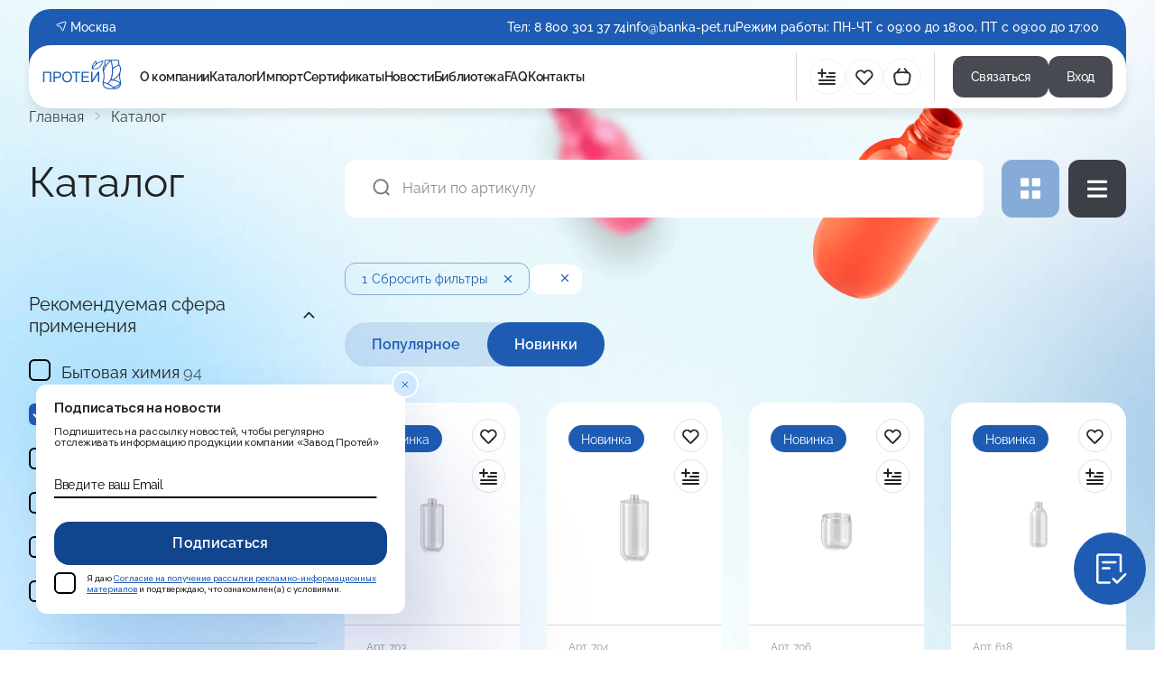

--- FILE ---
content_type: text/html; charset=utf-8
request_url: https://zavodprotey.ru/moskva/catalog/?SCOPE=%D0%BA%D0%BE%D1%81%D0%BC%D0%B5%D1%82%D0%B8%D0%BA%D0%B0
body_size: 36473
content:
<!doctype html>
<html data-n-head-ssr lang="en" data-n-head="%7B%22lang%22:%7B%22ssr%22:%22en%22%7D%7D">
  <head >
    <title>Каталог продукции ПЭТ АО «Завод Протей» | Zavodprotey</title><meta data-n-head="ssr" charset="utf-8"><meta data-n-head="ssr" name="viewport" content="width=device-width, initial-scale=1"><meta data-n-head="ssr" name="format-detection" content="telephone=no"><meta data-n-head="ssr" name="yandex-verification" content="5f2394394c9b883e"><meta data-n-head="ssr" data-hid="description" name="description" content="Каталог пластиковой упаковки ПЭТ АО «Завод Протей». Высокое качество товара и выгодные условия сотрудничества. Купить пластиковую тару ПЭТ от производителя. Производство и продажа пластиковой упаковки. Телефон для заказа продукции: ☎️ 8 800 301 37 74."><meta data-n-head="ssr" data-hid="robots" name="robots" content="index, follow"><meta data-n-head="ssr" data-hid="og:title" property="og:title" content="Каталог продукции ПЭТ АО «Завод Протей» | Zavodprotey"><meta data-n-head="ssr" data-hid="og:description" property="og:description" content="Каталог пластиковой упаковки ПЭТ АО «Завод Протей». Высокое качество товара и выгодные условия сотрудничества. Купить пластиковую тару ПЭТ от производителя. Производство и продажа пластиковой упаковки. Телефон для заказа продукции: ☎️ 8 800 301 37 74."><meta data-n-head="ssr" data-hid="og:type" property="og:type" content="website"><meta data-n-head="ssr" data-hid="og:locale" property="og:locale" content="ru_RU"><meta data-n-head="ssr" data-hid="og:url" property="og:url" content="https://zavodprotey.ru/moskva/catalog/"><meta data-n-head="ssr" data-hid="og:updated_time" property="og:updated_time" content="1768968799"><meta data-n-head="ssr" data-hid="twitter:title" property="twitter:title" content="Каталог продукции ПЭТ АО «Завод Протей» | Zavodprotey"><meta data-n-head="ssr" data-hid="twitter:description" property="twitter:description" content="Каталог пластиковой упаковки ПЭТ АО «Завод Протей». Высокое качество товара и выгодные условия сотрудничества. Купить пластиковую тару ПЭТ от производителя. Производство и продажа пластиковой упаковки. Телефон для заказа продукции: ☎️ 8 800 301 37 74."><meta data-n-head="ssr" data-hid="twitter:card" property="twitter:card" content="summary"><meta data-n-head="ssr" data-hid="twitter:url" property="twitter:url" content="https://zavodprotey.ru/moskva/catalog/"><link data-n-head="ssr" rel="icon" type="image/x-icon" href="/favicon.ico"><link data-n-head="ssr" href="https://mc.yandex.ru/metrika/tag.js" rel="preload" as="script"><link data-n-head="ssr" rel="alternate" href="https://zavodprotey.ru/moskva/catalog/"><link data-n-head="ssr" data-hid="canonical" rel="canonical" href="https://zavodprotey.ru/moskva/catalog/?SCOPE=%D0%BA%D0%BE%D1%81%D0%BC%D0%B5%D1%82%D0%B8%D0%BA%D0%B0"><script data-n-head="ssr" data-hid="json-ld-product" type="application/ld+json">{
  "@context": "http://schema.org/",
  "@type": "Product",
  "name": "Каталог",
  "image": "https://zavodprotey.ru/assets/images/zavodprotey-logo.svg",
  "description": "Каталог пластиковой упаковки ПЭТ АО «Завод Протей». Высокое качество товара и выгодные условия сотрудничества. Купить пластиковую тару ПЭТ от производителя. Производство и продажа пластиковой упаковки. Телефон для заказа продукции: ☎️ 8 800 301 37 74.",
  "brand": {
    "@type": "Brand",
    "name": "Zavodprotey"
  },
  "offers": {
    "@type": "Offer",
    "url": "https://zavodprotey.ru/moskva/catalog/",
    "priceCurrency": "RUB",
    "price": "0",
    "priceValidUntil": "2026-01-01",
    "availability": "https://schema.org/InStock",
    "itemCondition": "https://schema.org/NewCondition"
  },
  "aggregateRating": {
    "@type": "AggregateRating",
    "ratingValue": "9,8",
    "bestRating": "10",
    "worstRating": "4",
    "ratingCount": "831"
  }
}</script><script data-n-head="ssr" data-hid="json-ld-qapage" type="application/ld+json">{
  "@context": "https://schema.org",
  "@type": "QAPage",
  "mainEntity": {
    "@type": "Question",
    "name": "Каталог",
    "answerCount": 1,
    "upvoteCount": 45,
    "acceptedAnswer": {
      "@type": "Answer",
      "url": "https://zavodprotey.ru/moskva/catalog/",
      "text": " 💧 Большой выбор ПЭТ и ПНД тар 💰 Привлекательные цены на ПЭТ!",
      "upvoteCount": 45
    }
  }
}</script><script data-n-head="ssr" data-hid="json-ld-organization" type="application/ld+json">{
  "@context": "https://schema.org",
  "@type": "Organization",
  "url": "https://zavodprotey.ru",
  "logo": "https://zavodprotey.ruassets/images/zavodprotey-logo.svg"
}</script><link rel="preload" href="/_nuxt/812d7fc.js" as="script"><link rel="preload" href="/_nuxt/0e5c35a.js" as="script"><link rel="preload" href="/_nuxt/45d3add.js" as="script"><link rel="preload" href="/_nuxt/4559df9.js" as="script"><link rel="preload" href="/_nuxt/4fbbb67.js" as="script"><link rel="preload" href="/_nuxt/0a163d2.js" as="script"><link rel="preload" href="/_nuxt/2720a2a.js" as="script"><link rel="preload" href="/_nuxt/422e184.js" as="script"><link rel="preload" href="/_nuxt/8801cf7.js" as="script"><link rel="preload" href="/_nuxt/dfb1875.js" as="script"><link rel="preload" href="/_nuxt/9cc19c3.js" as="script"><style data-vue-ssr-id="455292ae:0 0baf3902:0 80711072:0 6439d180:0 57c2b35d:0 4ad33038:0 6d6960ec:0 471526d2:0 12f1ee36:0 32074125:0 55e32b14:0 4a038cac:0 687b6794:0 822a50b0:0 332986ca:0 dafde41e:0 cf98da4c:0 4f670590:0 2e15ebbe:0 09272c3c:0 2e2dfa6e:0 3d50bb62:0 087d285b:0 10808fbb:0 8b627984:0 11560af3:0 a80e39e4:0 72236bcf:0 89408c00:0 f765c486:0 3e4ea2fd:0">:root{--vs-colors--lightest:rgba(60,60,60,0.26);--vs-colors--light:rgba(60,60,60,0.5);--vs-colors--dark:#333;--vs-colors--darkest:rgba(0,0,0,0.15);--vs-search-input-color:inherit;--vs-search-input-bg:#fff;--vs-search-input-placeholder-color:inherit;--vs-font-size:1rem;--vs-line-height:1.4;--vs-state-disabled-bg:#f8f8f8;--vs-state-disabled-color:var(--vs-colors--light);--vs-state-disabled-controls-color:var(--vs-colors--light);--vs-state-disabled-cursor:not-allowed;--vs-border-color:var(--vs-colors--lightest);--vs-border-width:1px;--vs-border-style:solid;--vs-border-radius:4px;--vs-actions-padding:4px 6px 0 3px;--vs-controls-color:var(--vs-colors--light);--vs-controls-size:1;--vs-controls--deselect-text-shadow:0 1px 0 #fff;--vs-selected-bg:#f0f0f0;--vs-selected-color:var(--vs-colors--dark);--vs-selected-border-color:var(--vs-border-color);--vs-selected-border-style:var(--vs-border-style);--vs-selected-border-width:var(--vs-border-width);--vs-dropdown-bg:#fff;--vs-dropdown-color:inherit;--vs-dropdown-z-index:1000;--vs-dropdown-min-width:160px;--vs-dropdown-max-height:350px;--vs-dropdown-box-shadow:0px 3px 6px 0px var(--vs-colors--darkest);--vs-dropdown-option-bg:#000;--vs-dropdown-option-color:var(--vs-dropdown-color);--vs-dropdown-option-padding:3px 20px;--vs-dropdown-option--active-bg:#5897fb;--vs-dropdown-option--active-color:#fff;--vs-dropdown-option--deselect-bg:#fb5858;--vs-dropdown-option--deselect-color:#fff;--vs-transition-timing-function:cubic-bezier(1,-0.115,0.975,0.855);--vs-transition-duration:150ms}.v-select{font-family:inherit;position:relative}.v-select,.v-select *{box-sizing:border-box}:root{--vs-transition-timing-function:cubic-bezier(1,0.5,0.8,1);--vs-transition-duration:0.15s}@keyframes vSelectSpinner{0%{transform:rotate(0deg)}to{transform:rotate(1turn)}}.vs__fade-enter-active,.vs__fade-leave-active{pointer-events:none;transition:opacity .15s cubic-bezier(1,.5,.8,1);transition:opacity var(--vs-transition-duration) var(--vs-transition-timing-function)}.vs__fade-enter,.vs__fade-leave-to{opacity:0}:root{--vs-disabled-bg:var(--vs-state-disabled-bg);--vs-disabled-color:var(--vs-state-disabled-color);--vs-disabled-cursor:var(--vs-state-disabled-cursor)}.vs--disabled .vs__clear,.vs--disabled .vs__dropdown-toggle,.vs--disabled .vs__open-indicator,.vs--disabled .vs__search,.vs--disabled .vs__selected{background-color:#f8f8f8;background-color:var(--vs-disabled-bg);cursor:not-allowed;cursor:var(--vs-disabled-cursor)}.v-select[dir=rtl] .vs__actions{padding:0 3px 0 6px}.v-select[dir=rtl] .vs__clear{margin-left:6px;margin-right:0}.v-select[dir=rtl] .vs__deselect{margin-left:0;margin-right:2px}.v-select[dir=rtl] .vs__dropdown-menu{text-align:right}.vs__dropdown-toggle{-webkit-appearance:none;-moz-appearance:none;appearance:none;background:#fff;background:var(--vs-search-input-bg);border:1px solid rgba(60,60,60,.26);border:var(--vs-border-width) var(--vs-border-style) var(--vs-border-color);border-radius:4px;border-radius:var(--vs-border-radius);display:flex;padding:0 0 4px;white-space:normal}.vs__selected-options{display:flex;flex-basis:100%;flex-grow:1;flex-wrap:wrap;padding:0 2px;position:relative}.vs__actions{align-items:center;display:flex;padding:4px 6px 0 3px;padding:var(--vs-actions-padding)}.vs--searchable .vs__dropdown-toggle{cursor:text}.vs--unsearchable .vs__dropdown-toggle{cursor:pointer}.vs--open .vs__dropdown-toggle{border-bottom-color:transparent;border-bottom-left-radius:0;border-bottom-right-radius:0}.vs__open-indicator{fill:rgba(60,60,60,.5);fill:var(--vs-controls-color);transform:scale(1);transform:scale(var(--vs-controls-size));transition:transform .15s cubic-bezier(1,.5,.8,1);transition:transform var(--vs-transition-duration) var(--vs-transition-timing-function);transition-timing-function:cubic-bezier(1,.5,.8,1);transition-timing-function:var(--vs-transition-timing-function)}.vs--open .vs__open-indicator{transform:rotate(180deg) scale(1);transform:rotate(180deg) scale(var(--vs-controls-size))}.vs--loading .vs__open-indicator{opacity:0}.vs__clear{fill:rgba(60,60,60,.5);fill:var(--vs-controls-color);background-color:transparent;border:0;cursor:pointer;margin-right:8px;padding:0}.vs__dropdown-menu{background:#fff;background:var(--vs-dropdown-bg);border:1px solid rgba(60,60,60,.26);border:var(--vs-border-width) var(--vs-border-style) var(--vs-border-color);border-radius:0 0 4px 4px;border-radius:0 0 var(--vs-border-radius) var(--vs-border-radius);border-top-style:none;box-shadow:0 3px 6px 0 rgba(0,0,0,.15);box-shadow:var(--vs-dropdown-box-shadow);box-sizing:border-box;color:inherit;color:var(--vs-dropdown-color);display:block;left:0;list-style:none;margin:0;max-height:350px;max-height:var(--vs-dropdown-max-height);min-width:160px;min-width:var(--vs-dropdown-min-width);overflow-y:auto;padding:5px 0;position:absolute;text-align:left;top:calc(100% - 1px);top:calc(100% - var(--vs-border-width));width:100%;z-index:1000;z-index:var(--vs-dropdown-z-index)}.vs__no-options{text-align:center}.vs__dropdown-option{clear:both;color:inherit;color:var(--vs-dropdown-option-color);cursor:pointer;display:block;line-height:1.42857143;padding:3px 20px;padding:var(--vs-dropdown-option-padding);white-space:nowrap}.vs__dropdown-option--highlight{background:#5897fb;background:var(--vs-dropdown-option--active-bg);color:#fff;color:var(--vs-dropdown-option--active-color)}.vs__dropdown-option--deselect{background:#fb5858;background:var(--vs-dropdown-option--deselect-bg);color:#fff;color:var(--vs-dropdown-option--deselect-color)}.vs__dropdown-option--disabled{background:#f8f8f8;background:var(--vs-state-disabled-bg);color:rgba(60,60,60,.5);color:var(--vs-state-disabled-color);cursor:not-allowed;cursor:var(--vs-state-disabled-cursor)}.vs__selected{align-items:center;background-color:#f0f0f0;background-color:var(--vs-selected-bg);border:1px solid rgba(60,60,60,.26);border:var(--vs-selected-border-width) var(--vs-selected-border-style) var(--vs-selected-border-color);border-radius:4px;border-radius:var(--vs-border-radius);color:#333;color:var(--vs-selected-color);display:flex;line-height:1.4;line-height:var(--vs-line-height);margin:4px 2px 0;padding:0 .25em;z-index:0}.vs__deselect{fill:rgba(60,60,60,.5);fill:var(--vs-controls-color);-webkit-appearance:none;-moz-appearance:none;appearance:none;background:none;border:0;cursor:pointer;display:inline-flex;margin-left:4px;padding:0;text-shadow:0 1px 0 #fff;text-shadow:var(--vs-controls--deselect-text-shadow)}.vs--single .vs__selected{background-color:transparent;border-color:transparent}.vs--single.vs--loading .vs__selected,.vs--single.vs--open .vs__selected{opacity:.4;position:absolute}.vs--single.vs--searching .vs__selected{display:none}.vs__search::-webkit-search-cancel-button{display:none}.vs__search::-ms-clear,.vs__search::-webkit-search-decoration,.vs__search::-webkit-search-results-button,.vs__search::-webkit-search-results-decoration{display:none}.vs__search,.vs__search:focus{-webkit-appearance:none;-moz-appearance:none;appearance:none;background:none;border:1px solid transparent;border-left:none;box-shadow:none;color:inherit;color:var(--vs-search-input-color);flex-grow:1;font-size:1rem;font-size:var(--vs-font-size);line-height:1.4;line-height:var(--vs-line-height);margin:4px 0 0;max-width:100%;outline:none;padding:0 7px;width:0;z-index:1}.vs__search::-moz-placeholder{color:inherit;color:var(--vs-search-input-placeholder-color)}.vs__search::placeholder{color:inherit;color:var(--vs-search-input-placeholder-color)}.vs--unsearchable .vs__search{opacity:1}.vs--unsearchable:not(.vs--disabled) .vs__search{cursor:pointer}.vs--single.vs--searching:not(.vs--open):not(.vs--loading) .vs__search{opacity:.2}.vs__spinner{align-self:center;animation:vSelectSpinner 1.1s linear infinite;border:.9em solid hsla(0,0%,39%,.1);border-left-color:rgba(60,60,60,.45);font-size:5px;opacity:0;overflow:hidden;text-indent:-9999em;transform:translateZ(0) scale(var(--vs-controls-size));transform:translateZ(0) scale(var(--vs-controls--spinner-size,var(--vs-controls-size)));transition:opacity .1s}.vs__spinner,.vs__spinner:after{border-radius:50%;height:5em;transform:scale(var(--vs-controls-size));transform:scale(var(--vs-controls--spinner-size,var(--vs-controls-size)));width:5em}.vs--loading .vs__spinner{opacity:1}[data-aos][data-aos][data-aos-duration="50"],body[data-aos-duration="50"] [data-aos]{transition-duration:50ms}[data-aos][data-aos][data-aos-delay="50"],body[data-aos-delay="50"] [data-aos]{transition-delay:0}[data-aos][data-aos][data-aos-delay="50"].aos-animate,body[data-aos-delay="50"] [data-aos].aos-animate{transition-delay:50ms}[data-aos][data-aos][data-aos-duration="100"],body[data-aos-duration="100"] [data-aos]{transition-duration:.1s}[data-aos][data-aos][data-aos-delay="100"],body[data-aos-delay="100"] [data-aos]{transition-delay:0}[data-aos][data-aos][data-aos-delay="100"].aos-animate,body[data-aos-delay="100"] [data-aos].aos-animate{transition-delay:.1s}[data-aos][data-aos][data-aos-duration="150"],body[data-aos-duration="150"] [data-aos]{transition-duration:.15s}[data-aos][data-aos][data-aos-delay="150"],body[data-aos-delay="150"] [data-aos]{transition-delay:0}[data-aos][data-aos][data-aos-delay="150"].aos-animate,body[data-aos-delay="150"] [data-aos].aos-animate{transition-delay:.15s}[data-aos][data-aos][data-aos-duration="200"],body[data-aos-duration="200"] [data-aos]{transition-duration:.2s}[data-aos][data-aos][data-aos-delay="200"],body[data-aos-delay="200"] [data-aos]{transition-delay:0}[data-aos][data-aos][data-aos-delay="200"].aos-animate,body[data-aos-delay="200"] [data-aos].aos-animate{transition-delay:.2s}[data-aos][data-aos][data-aos-duration="250"],body[data-aos-duration="250"] [data-aos]{transition-duration:.25s}[data-aos][data-aos][data-aos-delay="250"],body[data-aos-delay="250"] [data-aos]{transition-delay:0}[data-aos][data-aos][data-aos-delay="250"].aos-animate,body[data-aos-delay="250"] [data-aos].aos-animate{transition-delay:.25s}[data-aos][data-aos][data-aos-duration="300"],body[data-aos-duration="300"] [data-aos]{transition-duration:.3s}[data-aos][data-aos][data-aos-delay="300"],body[data-aos-delay="300"] [data-aos]{transition-delay:0}[data-aos][data-aos][data-aos-delay="300"].aos-animate,body[data-aos-delay="300"] [data-aos].aos-animate{transition-delay:.3s}[data-aos][data-aos][data-aos-duration="350"],body[data-aos-duration="350"] [data-aos]{transition-duration:.35s}[data-aos][data-aos][data-aos-delay="350"],body[data-aos-delay="350"] [data-aos]{transition-delay:0}[data-aos][data-aos][data-aos-delay="350"].aos-animate,body[data-aos-delay="350"] [data-aos].aos-animate{transition-delay:.35s}[data-aos][data-aos][data-aos-duration="400"],body[data-aos-duration="400"] [data-aos]{transition-duration:.4s}[data-aos][data-aos][data-aos-delay="400"],body[data-aos-delay="400"] [data-aos]{transition-delay:0}[data-aos][data-aos][data-aos-delay="400"].aos-animate,body[data-aos-delay="400"] [data-aos].aos-animate{transition-delay:.4s}[data-aos][data-aos][data-aos-duration="450"],body[data-aos-duration="450"] [data-aos]{transition-duration:.45s}[data-aos][data-aos][data-aos-delay="450"],body[data-aos-delay="450"] [data-aos]{transition-delay:0}[data-aos][data-aos][data-aos-delay="450"].aos-animate,body[data-aos-delay="450"] [data-aos].aos-animate{transition-delay:.45s}[data-aos][data-aos][data-aos-duration="500"],body[data-aos-duration="500"] [data-aos]{transition-duration:.5s}[data-aos][data-aos][data-aos-delay="500"],body[data-aos-delay="500"] [data-aos]{transition-delay:0}[data-aos][data-aos][data-aos-delay="500"].aos-animate,body[data-aos-delay="500"] [data-aos].aos-animate{transition-delay:.5s}[data-aos][data-aos][data-aos-duration="550"],body[data-aos-duration="550"] [data-aos]{transition-duration:.55s}[data-aos][data-aos][data-aos-delay="550"],body[data-aos-delay="550"] [data-aos]{transition-delay:0}[data-aos][data-aos][data-aos-delay="550"].aos-animate,body[data-aos-delay="550"] [data-aos].aos-animate{transition-delay:.55s}[data-aos][data-aos][data-aos-duration="600"],body[data-aos-duration="600"] [data-aos]{transition-duration:.6s}[data-aos][data-aos][data-aos-delay="600"],body[data-aos-delay="600"] [data-aos]{transition-delay:0}[data-aos][data-aos][data-aos-delay="600"].aos-animate,body[data-aos-delay="600"] [data-aos].aos-animate{transition-delay:.6s}[data-aos][data-aos][data-aos-duration="650"],body[data-aos-duration="650"] [data-aos]{transition-duration:.65s}[data-aos][data-aos][data-aos-delay="650"],body[data-aos-delay="650"] [data-aos]{transition-delay:0}[data-aos][data-aos][data-aos-delay="650"].aos-animate,body[data-aos-delay="650"] [data-aos].aos-animate{transition-delay:.65s}[data-aos][data-aos][data-aos-duration="700"],body[data-aos-duration="700"] [data-aos]{transition-duration:.7s}[data-aos][data-aos][data-aos-delay="700"],body[data-aos-delay="700"] [data-aos]{transition-delay:0}[data-aos][data-aos][data-aos-delay="700"].aos-animate,body[data-aos-delay="700"] [data-aos].aos-animate{transition-delay:.7s}[data-aos][data-aos][data-aos-duration="750"],body[data-aos-duration="750"] [data-aos]{transition-duration:.75s}[data-aos][data-aos][data-aos-delay="750"],body[data-aos-delay="750"] [data-aos]{transition-delay:0}[data-aos][data-aos][data-aos-delay="750"].aos-animate,body[data-aos-delay="750"] [data-aos].aos-animate{transition-delay:.75s}[data-aos][data-aos][data-aos-duration="800"],body[data-aos-duration="800"] [data-aos]{transition-duration:.8s}[data-aos][data-aos][data-aos-delay="800"],body[data-aos-delay="800"] [data-aos]{transition-delay:0}[data-aos][data-aos][data-aos-delay="800"].aos-animate,body[data-aos-delay="800"] [data-aos].aos-animate{transition-delay:.8s}[data-aos][data-aos][data-aos-duration="850"],body[data-aos-duration="850"] [data-aos]{transition-duration:.85s}[data-aos][data-aos][data-aos-delay="850"],body[data-aos-delay="850"] [data-aos]{transition-delay:0}[data-aos][data-aos][data-aos-delay="850"].aos-animate,body[data-aos-delay="850"] [data-aos].aos-animate{transition-delay:.85s}[data-aos][data-aos][data-aos-duration="900"],body[data-aos-duration="900"] [data-aos]{transition-duration:.9s}[data-aos][data-aos][data-aos-delay="900"],body[data-aos-delay="900"] [data-aos]{transition-delay:0}[data-aos][data-aos][data-aos-delay="900"].aos-animate,body[data-aos-delay="900"] [data-aos].aos-animate{transition-delay:.9s}[data-aos][data-aos][data-aos-duration="950"],body[data-aos-duration="950"] [data-aos]{transition-duration:.95s}[data-aos][data-aos][data-aos-delay="950"],body[data-aos-delay="950"] [data-aos]{transition-delay:0}[data-aos][data-aos][data-aos-delay="950"].aos-animate,body[data-aos-delay="950"] [data-aos].aos-animate{transition-delay:.95s}[data-aos][data-aos][data-aos-duration="1000"],body[data-aos-duration="1000"] [data-aos]{transition-duration:1s}[data-aos][data-aos][data-aos-delay="1000"],body[data-aos-delay="1000"] [data-aos]{transition-delay:0}[data-aos][data-aos][data-aos-delay="1000"].aos-animate,body[data-aos-delay="1000"] [data-aos].aos-animate{transition-delay:1s}[data-aos][data-aos][data-aos-duration="1050"],body[data-aos-duration="1050"] [data-aos]{transition-duration:1.05s}[data-aos][data-aos][data-aos-delay="1050"],body[data-aos-delay="1050"] [data-aos]{transition-delay:0}[data-aos][data-aos][data-aos-delay="1050"].aos-animate,body[data-aos-delay="1050"] [data-aos].aos-animate{transition-delay:1.05s}[data-aos][data-aos][data-aos-duration="1100"],body[data-aos-duration="1100"] [data-aos]{transition-duration:1.1s}[data-aos][data-aos][data-aos-delay="1100"],body[data-aos-delay="1100"] [data-aos]{transition-delay:0}[data-aos][data-aos][data-aos-delay="1100"].aos-animate,body[data-aos-delay="1100"] [data-aos].aos-animate{transition-delay:1.1s}[data-aos][data-aos][data-aos-duration="1150"],body[data-aos-duration="1150"] [data-aos]{transition-duration:1.15s}[data-aos][data-aos][data-aos-delay="1150"],body[data-aos-delay="1150"] [data-aos]{transition-delay:0}[data-aos][data-aos][data-aos-delay="1150"].aos-animate,body[data-aos-delay="1150"] [data-aos].aos-animate{transition-delay:1.15s}[data-aos][data-aos][data-aos-duration="1200"],body[data-aos-duration="1200"] [data-aos]{transition-duration:1.2s}[data-aos][data-aos][data-aos-delay="1200"],body[data-aos-delay="1200"] [data-aos]{transition-delay:0}[data-aos][data-aos][data-aos-delay="1200"].aos-animate,body[data-aos-delay="1200"] [data-aos].aos-animate{transition-delay:1.2s}[data-aos][data-aos][data-aos-duration="1250"],body[data-aos-duration="1250"] [data-aos]{transition-duration:1.25s}[data-aos][data-aos][data-aos-delay="1250"],body[data-aos-delay="1250"] [data-aos]{transition-delay:0}[data-aos][data-aos][data-aos-delay="1250"].aos-animate,body[data-aos-delay="1250"] [data-aos].aos-animate{transition-delay:1.25s}[data-aos][data-aos][data-aos-duration="1300"],body[data-aos-duration="1300"] [data-aos]{transition-duration:1.3s}[data-aos][data-aos][data-aos-delay="1300"],body[data-aos-delay="1300"] [data-aos]{transition-delay:0}[data-aos][data-aos][data-aos-delay="1300"].aos-animate,body[data-aos-delay="1300"] [data-aos].aos-animate{transition-delay:1.3s}[data-aos][data-aos][data-aos-duration="1350"],body[data-aos-duration="1350"] [data-aos]{transition-duration:1.35s}[data-aos][data-aos][data-aos-delay="1350"],body[data-aos-delay="1350"] [data-aos]{transition-delay:0}[data-aos][data-aos][data-aos-delay="1350"].aos-animate,body[data-aos-delay="1350"] [data-aos].aos-animate{transition-delay:1.35s}[data-aos][data-aos][data-aos-duration="1400"],body[data-aos-duration="1400"] [data-aos]{transition-duration:1.4s}[data-aos][data-aos][data-aos-delay="1400"],body[data-aos-delay="1400"] [data-aos]{transition-delay:0}[data-aos][data-aos][data-aos-delay="1400"].aos-animate,body[data-aos-delay="1400"] [data-aos].aos-animate{transition-delay:1.4s}[data-aos][data-aos][data-aos-duration="1450"],body[data-aos-duration="1450"] [data-aos]{transition-duration:1.45s}[data-aos][data-aos][data-aos-delay="1450"],body[data-aos-delay="1450"] [data-aos]{transition-delay:0}[data-aos][data-aos][data-aos-delay="1450"].aos-animate,body[data-aos-delay="1450"] [data-aos].aos-animate{transition-delay:1.45s}[data-aos][data-aos][data-aos-duration="1500"],body[data-aos-duration="1500"] [data-aos]{transition-duration:1.5s}[data-aos][data-aos][data-aos-delay="1500"],body[data-aos-delay="1500"] [data-aos]{transition-delay:0}[data-aos][data-aos][data-aos-delay="1500"].aos-animate,body[data-aos-delay="1500"] [data-aos].aos-animate{transition-delay:1.5s}[data-aos][data-aos][data-aos-duration="1550"],body[data-aos-duration="1550"] [data-aos]{transition-duration:1.55s}[data-aos][data-aos][data-aos-delay="1550"],body[data-aos-delay="1550"] [data-aos]{transition-delay:0}[data-aos][data-aos][data-aos-delay="1550"].aos-animate,body[data-aos-delay="1550"] [data-aos].aos-animate{transition-delay:1.55s}[data-aos][data-aos][data-aos-duration="1600"],body[data-aos-duration="1600"] [data-aos]{transition-duration:1.6s}[data-aos][data-aos][data-aos-delay="1600"],body[data-aos-delay="1600"] [data-aos]{transition-delay:0}[data-aos][data-aos][data-aos-delay="1600"].aos-animate,body[data-aos-delay="1600"] [data-aos].aos-animate{transition-delay:1.6s}[data-aos][data-aos][data-aos-duration="1650"],body[data-aos-duration="1650"] [data-aos]{transition-duration:1.65s}[data-aos][data-aos][data-aos-delay="1650"],body[data-aos-delay="1650"] [data-aos]{transition-delay:0}[data-aos][data-aos][data-aos-delay="1650"].aos-animate,body[data-aos-delay="1650"] [data-aos].aos-animate{transition-delay:1.65s}[data-aos][data-aos][data-aos-duration="1700"],body[data-aos-duration="1700"] [data-aos]{transition-duration:1.7s}[data-aos][data-aos][data-aos-delay="1700"],body[data-aos-delay="1700"] [data-aos]{transition-delay:0}[data-aos][data-aos][data-aos-delay="1700"].aos-animate,body[data-aos-delay="1700"] [data-aos].aos-animate{transition-delay:1.7s}[data-aos][data-aos][data-aos-duration="1750"],body[data-aos-duration="1750"] [data-aos]{transition-duration:1.75s}[data-aos][data-aos][data-aos-delay="1750"],body[data-aos-delay="1750"] [data-aos]{transition-delay:0}[data-aos][data-aos][data-aos-delay="1750"].aos-animate,body[data-aos-delay="1750"] [data-aos].aos-animate{transition-delay:1.75s}[data-aos][data-aos][data-aos-duration="1800"],body[data-aos-duration="1800"] [data-aos]{transition-duration:1.8s}[data-aos][data-aos][data-aos-delay="1800"],body[data-aos-delay="1800"] [data-aos]{transition-delay:0}[data-aos][data-aos][data-aos-delay="1800"].aos-animate,body[data-aos-delay="1800"] [data-aos].aos-animate{transition-delay:1.8s}[data-aos][data-aos][data-aos-duration="1850"],body[data-aos-duration="1850"] [data-aos]{transition-duration:1.85s}[data-aos][data-aos][data-aos-delay="1850"],body[data-aos-delay="1850"] [data-aos]{transition-delay:0}[data-aos][data-aos][data-aos-delay="1850"].aos-animate,body[data-aos-delay="1850"] [data-aos].aos-animate{transition-delay:1.85s}[data-aos][data-aos][data-aos-duration="1900"],body[data-aos-duration="1900"] [data-aos]{transition-duration:1.9s}[data-aos][data-aos][data-aos-delay="1900"],body[data-aos-delay="1900"] [data-aos]{transition-delay:0}[data-aos][data-aos][data-aos-delay="1900"].aos-animate,body[data-aos-delay="1900"] [data-aos].aos-animate{transition-delay:1.9s}[data-aos][data-aos][data-aos-duration="1950"],body[data-aos-duration="1950"] [data-aos]{transition-duration:1.95s}[data-aos][data-aos][data-aos-delay="1950"],body[data-aos-delay="1950"] [data-aos]{transition-delay:0}[data-aos][data-aos][data-aos-delay="1950"].aos-animate,body[data-aos-delay="1950"] [data-aos].aos-animate{transition-delay:1.95s}[data-aos][data-aos][data-aos-duration="2000"],body[data-aos-duration="2000"] [data-aos]{transition-duration:2s}[data-aos][data-aos][data-aos-delay="2000"],body[data-aos-delay="2000"] [data-aos]{transition-delay:0}[data-aos][data-aos][data-aos-delay="2000"].aos-animate,body[data-aos-delay="2000"] [data-aos].aos-animate{transition-delay:2s}[data-aos][data-aos][data-aos-duration="2050"],body[data-aos-duration="2050"] [data-aos]{transition-duration:2.05s}[data-aos][data-aos][data-aos-delay="2050"],body[data-aos-delay="2050"] [data-aos]{transition-delay:0}[data-aos][data-aos][data-aos-delay="2050"].aos-animate,body[data-aos-delay="2050"] [data-aos].aos-animate{transition-delay:2.05s}[data-aos][data-aos][data-aos-duration="2100"],body[data-aos-duration="2100"] [data-aos]{transition-duration:2.1s}[data-aos][data-aos][data-aos-delay="2100"],body[data-aos-delay="2100"] [data-aos]{transition-delay:0}[data-aos][data-aos][data-aos-delay="2100"].aos-animate,body[data-aos-delay="2100"] [data-aos].aos-animate{transition-delay:2.1s}[data-aos][data-aos][data-aos-duration="2150"],body[data-aos-duration="2150"] [data-aos]{transition-duration:2.15s}[data-aos][data-aos][data-aos-delay="2150"],body[data-aos-delay="2150"] [data-aos]{transition-delay:0}[data-aos][data-aos][data-aos-delay="2150"].aos-animate,body[data-aos-delay="2150"] [data-aos].aos-animate{transition-delay:2.15s}[data-aos][data-aos][data-aos-duration="2200"],body[data-aos-duration="2200"] [data-aos]{transition-duration:2.2s}[data-aos][data-aos][data-aos-delay="2200"],body[data-aos-delay="2200"] [data-aos]{transition-delay:0}[data-aos][data-aos][data-aos-delay="2200"].aos-animate,body[data-aos-delay="2200"] [data-aos].aos-animate{transition-delay:2.2s}[data-aos][data-aos][data-aos-duration="2250"],body[data-aos-duration="2250"] [data-aos]{transition-duration:2.25s}[data-aos][data-aos][data-aos-delay="2250"],body[data-aos-delay="2250"] [data-aos]{transition-delay:0}[data-aos][data-aos][data-aos-delay="2250"].aos-animate,body[data-aos-delay="2250"] [data-aos].aos-animate{transition-delay:2.25s}[data-aos][data-aos][data-aos-duration="2300"],body[data-aos-duration="2300"] [data-aos]{transition-duration:2.3s}[data-aos][data-aos][data-aos-delay="2300"],body[data-aos-delay="2300"] [data-aos]{transition-delay:0}[data-aos][data-aos][data-aos-delay="2300"].aos-animate,body[data-aos-delay="2300"] [data-aos].aos-animate{transition-delay:2.3s}[data-aos][data-aos][data-aos-duration="2350"],body[data-aos-duration="2350"] [data-aos]{transition-duration:2.35s}[data-aos][data-aos][data-aos-delay="2350"],body[data-aos-delay="2350"] [data-aos]{transition-delay:0}[data-aos][data-aos][data-aos-delay="2350"].aos-animate,body[data-aos-delay="2350"] [data-aos].aos-animate{transition-delay:2.35s}[data-aos][data-aos][data-aos-duration="2400"],body[data-aos-duration="2400"] [data-aos]{transition-duration:2.4s}[data-aos][data-aos][data-aos-delay="2400"],body[data-aos-delay="2400"] [data-aos]{transition-delay:0}[data-aos][data-aos][data-aos-delay="2400"].aos-animate,body[data-aos-delay="2400"] [data-aos].aos-animate{transition-delay:2.4s}[data-aos][data-aos][data-aos-duration="2450"],body[data-aos-duration="2450"] [data-aos]{transition-duration:2.45s}[data-aos][data-aos][data-aos-delay="2450"],body[data-aos-delay="2450"] [data-aos]{transition-delay:0}[data-aos][data-aos][data-aos-delay="2450"].aos-animate,body[data-aos-delay="2450"] [data-aos].aos-animate{transition-delay:2.45s}[data-aos][data-aos][data-aos-duration="2500"],body[data-aos-duration="2500"] [data-aos]{transition-duration:2.5s}[data-aos][data-aos][data-aos-delay="2500"],body[data-aos-delay="2500"] [data-aos]{transition-delay:0}[data-aos][data-aos][data-aos-delay="2500"].aos-animate,body[data-aos-delay="2500"] [data-aos].aos-animate{transition-delay:2.5s}[data-aos][data-aos][data-aos-duration="2550"],body[data-aos-duration="2550"] [data-aos]{transition-duration:2.55s}[data-aos][data-aos][data-aos-delay="2550"],body[data-aos-delay="2550"] [data-aos]{transition-delay:0}[data-aos][data-aos][data-aos-delay="2550"].aos-animate,body[data-aos-delay="2550"] [data-aos].aos-animate{transition-delay:2.55s}[data-aos][data-aos][data-aos-duration="2600"],body[data-aos-duration="2600"] [data-aos]{transition-duration:2.6s}[data-aos][data-aos][data-aos-delay="2600"],body[data-aos-delay="2600"] [data-aos]{transition-delay:0}[data-aos][data-aos][data-aos-delay="2600"].aos-animate,body[data-aos-delay="2600"] [data-aos].aos-animate{transition-delay:2.6s}[data-aos][data-aos][data-aos-duration="2650"],body[data-aos-duration="2650"] [data-aos]{transition-duration:2.65s}[data-aos][data-aos][data-aos-delay="2650"],body[data-aos-delay="2650"] [data-aos]{transition-delay:0}[data-aos][data-aos][data-aos-delay="2650"].aos-animate,body[data-aos-delay="2650"] [data-aos].aos-animate{transition-delay:2.65s}[data-aos][data-aos][data-aos-duration="2700"],body[data-aos-duration="2700"] [data-aos]{transition-duration:2.7s}[data-aos][data-aos][data-aos-delay="2700"],body[data-aos-delay="2700"] [data-aos]{transition-delay:0}[data-aos][data-aos][data-aos-delay="2700"].aos-animate,body[data-aos-delay="2700"] [data-aos].aos-animate{transition-delay:2.7s}[data-aos][data-aos][data-aos-duration="2750"],body[data-aos-duration="2750"] [data-aos]{transition-duration:2.75s}[data-aos][data-aos][data-aos-delay="2750"],body[data-aos-delay="2750"] [data-aos]{transition-delay:0}[data-aos][data-aos][data-aos-delay="2750"].aos-animate,body[data-aos-delay="2750"] [data-aos].aos-animate{transition-delay:2.75s}[data-aos][data-aos][data-aos-duration="2800"],body[data-aos-duration="2800"] [data-aos]{transition-duration:2.8s}[data-aos][data-aos][data-aos-delay="2800"],body[data-aos-delay="2800"] [data-aos]{transition-delay:0}[data-aos][data-aos][data-aos-delay="2800"].aos-animate,body[data-aos-delay="2800"] [data-aos].aos-animate{transition-delay:2.8s}[data-aos][data-aos][data-aos-duration="2850"],body[data-aos-duration="2850"] [data-aos]{transition-duration:2.85s}[data-aos][data-aos][data-aos-delay="2850"],body[data-aos-delay="2850"] [data-aos]{transition-delay:0}[data-aos][data-aos][data-aos-delay="2850"].aos-animate,body[data-aos-delay="2850"] [data-aos].aos-animate{transition-delay:2.85s}[data-aos][data-aos][data-aos-duration="2900"],body[data-aos-duration="2900"] [data-aos]{transition-duration:2.9s}[data-aos][data-aos][data-aos-delay="2900"],body[data-aos-delay="2900"] [data-aos]{transition-delay:0}[data-aos][data-aos][data-aos-delay="2900"].aos-animate,body[data-aos-delay="2900"] [data-aos].aos-animate{transition-delay:2.9s}[data-aos][data-aos][data-aos-duration="2950"],body[data-aos-duration="2950"] [data-aos]{transition-duration:2.95s}[data-aos][data-aos][data-aos-delay="2950"],body[data-aos-delay="2950"] [data-aos]{transition-delay:0}[data-aos][data-aos][data-aos-delay="2950"].aos-animate,body[data-aos-delay="2950"] [data-aos].aos-animate{transition-delay:2.95s}[data-aos][data-aos][data-aos-duration="3000"],body[data-aos-duration="3000"] [data-aos]{transition-duration:3s}[data-aos][data-aos][data-aos-delay="3000"],body[data-aos-delay="3000"] [data-aos]{transition-delay:0}[data-aos][data-aos][data-aos-delay="3000"].aos-animate,body[data-aos-delay="3000"] [data-aos].aos-animate{transition-delay:3s}[data-aos][data-aos][data-aos-easing=linear],body[data-aos-easing=linear] [data-aos]{transition-timing-function:cubic-bezier(.25,.25,.75,.75)}[data-aos][data-aos][data-aos-easing=ease],body[data-aos-easing=ease] [data-aos]{transition-timing-function:ease}[data-aos][data-aos][data-aos-easing=ease-in],body[data-aos-easing=ease-in] [data-aos]{transition-timing-function:ease-in}[data-aos][data-aos][data-aos-easing=ease-out],body[data-aos-easing=ease-out] [data-aos]{transition-timing-function:ease-out}[data-aos][data-aos][data-aos-easing=ease-in-out],body[data-aos-easing=ease-in-out] [data-aos]{transition-timing-function:ease-in-out}[data-aos][data-aos][data-aos-easing=ease-in-back],body[data-aos-easing=ease-in-back] [data-aos]{transition-timing-function:cubic-bezier(.6,-.28,.735,.045)}[data-aos][data-aos][data-aos-easing=ease-out-back],body[data-aos-easing=ease-out-back] [data-aos]{transition-timing-function:cubic-bezier(.175,.885,.32,1.275)}[data-aos][data-aos][data-aos-easing=ease-in-out-back],body[data-aos-easing=ease-in-out-back] [data-aos]{transition-timing-function:cubic-bezier(.68,-.55,.265,1.55)}[data-aos][data-aos][data-aos-easing=ease-in-sine],body[data-aos-easing=ease-in-sine] [data-aos]{transition-timing-function:cubic-bezier(.47,0,.745,.715)}[data-aos][data-aos][data-aos-easing=ease-out-sine],body[data-aos-easing=ease-out-sine] [data-aos]{transition-timing-function:cubic-bezier(.39,.575,.565,1)}[data-aos][data-aos][data-aos-easing=ease-in-out-sine],body[data-aos-easing=ease-in-out-sine] [data-aos]{transition-timing-function:cubic-bezier(.445,.05,.55,.95)}[data-aos][data-aos][data-aos-easing=ease-in-quad],body[data-aos-easing=ease-in-quad] [data-aos]{transition-timing-function:cubic-bezier(.55,.085,.68,.53)}[data-aos][data-aos][data-aos-easing=ease-out-quad],body[data-aos-easing=ease-out-quad] [data-aos]{transition-timing-function:cubic-bezier(.25,.46,.45,.94)}[data-aos][data-aos][data-aos-easing=ease-in-out-quad],body[data-aos-easing=ease-in-out-quad] [data-aos]{transition-timing-function:cubic-bezier(.455,.03,.515,.955)}[data-aos][data-aos][data-aos-easing=ease-in-cubic],body[data-aos-easing=ease-in-cubic] [data-aos]{transition-timing-function:cubic-bezier(.55,.085,.68,.53)}[data-aos][data-aos][data-aos-easing=ease-out-cubic],body[data-aos-easing=ease-out-cubic] [data-aos]{transition-timing-function:cubic-bezier(.25,.46,.45,.94)}[data-aos][data-aos][data-aos-easing=ease-in-out-cubic],body[data-aos-easing=ease-in-out-cubic] [data-aos]{transition-timing-function:cubic-bezier(.455,.03,.515,.955)}[data-aos][data-aos][data-aos-easing=ease-in-quart],body[data-aos-easing=ease-in-quart] [data-aos]{transition-timing-function:cubic-bezier(.55,.085,.68,.53)}[data-aos][data-aos][data-aos-easing=ease-out-quart],body[data-aos-easing=ease-out-quart] [data-aos]{transition-timing-function:cubic-bezier(.25,.46,.45,.94)}[data-aos][data-aos][data-aos-easing=ease-in-out-quart],body[data-aos-easing=ease-in-out-quart] [data-aos]{transition-timing-function:cubic-bezier(.455,.03,.515,.955)}[data-aos^=fade][data-aos^=fade]{opacity:0;transition-property:opacity,transform}[data-aos^=fade][data-aos^=fade].aos-animate{opacity:1;transform:translateZ(0)}[data-aos=fade-up]{transform:translate3d(0,100px,0)}[data-aos=fade-down]{transform:translate3d(0,-100px,0)}[data-aos=fade-right]{transform:translate3d(-100px,0,0)}[data-aos=fade-left]{transform:translate3d(100px,0,0)}[data-aos=fade-up-right]{transform:translate3d(-100px,100px,0)}[data-aos=fade-up-left]{transform:translate3d(100px,100px,0)}[data-aos=fade-down-right]{transform:translate3d(-100px,-100px,0)}[data-aos=fade-down-left]{transform:translate3d(100px,-100px,0)}[data-aos^=zoom][data-aos^=zoom]{opacity:0;transition-property:opacity,transform}[data-aos^=zoom][data-aos^=zoom].aos-animate{opacity:1;transform:translateZ(0) scale(1)}[data-aos=zoom-in]{transform:scale(.6)}[data-aos=zoom-in-up]{transform:translate3d(0,100px,0) scale(.6)}[data-aos=zoom-in-down]{transform:translate3d(0,-100px,0) scale(.6)}[data-aos=zoom-in-right]{transform:translate3d(-100px,0,0) scale(.6)}[data-aos=zoom-in-left]{transform:translate3d(100px,0,0) scale(.6)}[data-aos=zoom-out]{transform:scale(1.2)}[data-aos=zoom-out-up]{transform:translate3d(0,100px,0) scale(1.2)}[data-aos=zoom-out-down]{transform:translate3d(0,-100px,0) scale(1.2)}[data-aos=zoom-out-right]{transform:translate3d(-100px,0,0) scale(1.2)}[data-aos=zoom-out-left]{transform:translate3d(100px,0,0) scale(1.2)}[data-aos^=slide][data-aos^=slide]{transition-property:transform}[data-aos^=slide][data-aos^=slide].aos-animate{transform:translateZ(0)}[data-aos=slide-up]{transform:translate3d(0,100%,0)}[data-aos=slide-down]{transform:translate3d(0,-100%,0)}[data-aos=slide-right]{transform:translate3d(-100%,0,0)}[data-aos=slide-left]{transform:translate3d(100%,0,0)}[data-aos^=flip][data-aos^=flip]{-webkit-backface-visibility:hidden;backface-visibility:hidden;transition-property:transform}[data-aos=flip-left]{transform:perspective(2500px) rotateY(-100deg)}[data-aos=flip-left].aos-animate{transform:perspective(2500px) rotateY(0)}[data-aos=flip-right]{transform:perspective(2500px) rotateY(100deg)}[data-aos=flip-right].aos-animate{transform:perspective(2500px) rotateY(0)}[data-aos=flip-up]{transform:perspective(2500px) rotateX(-100deg)}[data-aos=flip-up].aos-animate{transform:perspective(2500px) rotateX(0)}[data-aos=flip-down]{transform:perspective(2500px) rotateX(100deg)}[data-aos=flip-down].aos-animate{transform:perspective(2500px) rotateX(0)}@font-face{font-family:"swiper-icons";src:url("data:application/font-woff;charset=utf-8;base64, [base64]//wADZ2x5ZgAAAywAAADMAAAD2MHtryVoZWFkAAABbAAAADAAAAA2E2+eoWhoZWEAAAGcAAAAHwAAACQC9gDzaG10eAAAAigAAAAZAAAArgJkABFsb2NhAAAC0AAAAFoAAABaFQAUGG1heHAAAAG8AAAAHwAAACAAcABAbmFtZQAAA/gAAAE5AAACXvFdBwlwb3N0AAAFNAAAAGIAAACE5s74hXjaY2BkYGAAYpf5Hu/j+W2+MnAzMYDAzaX6QjD6/4//Bxj5GA8AuRwMYGkAPywL13jaY2BkYGA88P8Agx4j+/8fQDYfA1AEBWgDAIB2BOoAeNpjYGRgYNBh4GdgYgABEMnIABJzYNADCQAACWgAsQB42mNgYfzCOIGBlYGB0YcxjYGBwR1Kf2WQZGhhYGBiYGVmgAFGBiQQkOaawtDAoMBQxXjg/wEGPcYDDA4wNUA2CCgwsAAAO4EL6gAAeNpj2M0gyAACqxgGNWBkZ2D4/wMA+xkDdgAAAHjaY2BgYGaAYBkGRgYQiAHyGMF8FgYHIM3DwMHABGQrMOgyWDLEM1T9/w8UBfEMgLzE////P/5//f/V/xv+r4eaAAeMbAxwIUYmIMHEgKYAYjUcsDAwsLKxc3BycfPw8jEQA/[base64]/uznmfPFBNODM2K7MTQ45YEAZqGP81AmGGcF3iPqOop0r1SPTaTbVkfUe4HXj97wYE+yNwWYxwWu4v1ugWHgo3S1XdZEVqWM7ET0cfnLGxWfkgR42o2PvWrDMBSFj/IHLaF0zKjRgdiVMwScNRAoWUoH78Y2icB/yIY09An6AH2Bdu/UB+yxopYshQiEvnvu0dURgDt8QeC8PDw7Fpji3fEA4z/PEJ6YOB5hKh4dj3EvXhxPqH/SKUY3rJ7srZ4FZnh1PMAtPhwP6fl2PMJMPDgeQ4rY8YT6Gzao0eAEA409DuggmTnFnOcSCiEiLMgxCiTI6Cq5DZUd3Qmp10vO0LaLTd2cjN4fOumlc7lUYbSQcZFkutRG7g6JKZKy0RmdLY680CDnEJ+UMkpFFe1RN7nxdVpXrC4aTtnaurOnYercZg2YVmLN/d/gczfEimrE/fs/bOuq29Zmn8tloORaXgZgGa78yO9/cnXm2BpaGvq25Dv9S4E9+5SIc9PqupJKhYFSSl47+Qcr1mYNAAAAeNptw0cKwkAAAMDZJA8Q7OUJvkLsPfZ6zFVERPy8qHh2YER+3i/BP83vIBLLySsoKimrqKqpa2hp6+jq6RsYGhmbmJqZSy0sraxtbO3sHRydnEMU4uR6yx7JJXveP7WrDycAAAAAAAH//wACeNpjYGRgYOABYhkgZgJCZgZNBkYGLQZtIJsFLMYAAAw3ALgAeNolizEKgDAQBCchRbC2sFER0YD6qVQiBCv/H9ezGI6Z5XBAw8CBK/m5iQQVauVbXLnOrMZv2oLdKFa8Pjuru2hJzGabmOSLzNMzvutpB3N42mNgZGBg4GKQYzBhYMxJLMlj4GBgAYow/P/PAJJhLM6sSoWKfWCAAwDAjgbRAAB42mNgYGBkAIIbCZo5IPrmUn0hGA0AO8EFTQAA") format("woff");font-weight:400;font-style:normal}:root{--swiper-theme-color:#007aff}.swiper,swiper-container{margin-left:auto;margin-right:auto;position:relative;overflow:hidden;list-style:none;padding:0;z-index:1;display:block}.swiper-vertical>.swiper-wrapper{flex-direction:column}.swiper-wrapper{position:relative;width:100%;height:100%;z-index:1;display:flex;transition-property:transform;transition-timing-function:ease;transition-timing-function:var(--swiper-wrapper-transition-timing-function,initial);box-sizing:content-box}.swiper-android .swiper-slide,.swiper-wrapper{transform:translateZ(0)}.swiper-horizontal{touch-action:pan-y}.swiper-vertical{touch-action:pan-x}.swiper-slide,swiper-slide{flex-shrink:0;width:100%;height:100%;position:relative;transition-property:transform;display:block}.swiper-slide-invisible-blank{visibility:hidden}.swiper-autoheight,.swiper-autoheight .swiper-slide{height:auto}.swiper-autoheight .swiper-wrapper{align-items:flex-start;transition-property:transform,height}.swiper-backface-hidden .swiper-slide{transform:translateZ(0);-webkit-backface-visibility:hidden;backface-visibility:hidden}.swiper-3d.swiper-css-mode .swiper-wrapper{perspective:1200px}.swiper-3d .swiper-wrapper{transform-style:preserve-3d}.swiper-3d{perspective:1200px}.swiper-3d .swiper-cube-shadow,.swiper-3d .swiper-slide,.swiper-3d .swiper-slide-shadow,.swiper-3d .swiper-slide-shadow-bottom,.swiper-3d .swiper-slide-shadow-left,.swiper-3d .swiper-slide-shadow-right,.swiper-3d .swiper-slide-shadow-top{transform-style:preserve-3d}.swiper-3d .swiper-slide-shadow,.swiper-3d .swiper-slide-shadow-bottom,.swiper-3d .swiper-slide-shadow-left,.swiper-3d .swiper-slide-shadow-right,.swiper-3d .swiper-slide-shadow-top{position:absolute;left:0;top:0;width:100%;height:100%;pointer-events:none;z-index:10}.swiper-3d .swiper-slide-shadow{background:rgba(0,0,0,.15)}.swiper-3d .swiper-slide-shadow-left{background-image:linear-gradient(270deg,rgba(0,0,0,.5),transparent)}.swiper-3d .swiper-slide-shadow-right{background-image:linear-gradient(90deg,rgba(0,0,0,.5),transparent)}.swiper-3d .swiper-slide-shadow-top{background-image:linear-gradient(0deg,rgba(0,0,0,.5),transparent)}.swiper-3d .swiper-slide-shadow-bottom{background-image:linear-gradient(180deg,rgba(0,0,0,.5),transparent)}.swiper-css-mode>.swiper-wrapper{overflow:auto;scrollbar-width:none;-ms-overflow-style:none}.swiper-css-mode>.swiper-wrapper::-webkit-scrollbar{display:none}.swiper-css-mode>.swiper-wrapper>.swiper-slide{scroll-snap-align:start start}.swiper-horizontal.swiper-css-mode>.swiper-wrapper{scroll-snap-type:x mandatory}.swiper-vertical.swiper-css-mode>.swiper-wrapper{scroll-snap-type:y mandatory}.swiper-centered>.swiper-wrapper:before{content:"";flex-shrink:0;order:9999}.swiper-centered>.swiper-wrapper>.swiper-slide{scroll-snap-align:center center;scroll-snap-stop:always}[dir=ltr] .swiper-centered.swiper-horizontal>.swiper-wrapper>.swiper-slide:first-child{margin-left:var(--swiper-centered-offset-before)}[dir=rtl] .swiper-centered.swiper-horizontal>.swiper-wrapper>.swiper-slide:first-child{margin-right:var(--swiper-centered-offset-before)}.swiper-centered.swiper-horizontal>.swiper-wrapper:before{height:100%;min-height:1px;width:var(--swiper-centered-offset-after)}.swiper-centered.swiper-vertical>.swiper-wrapper>.swiper-slide:first-child{margin-top:var(--swiper-centered-offset-before)}.swiper-centered.swiper-vertical>.swiper-wrapper:before{width:100%;min-width:1px;height:var(--swiper-centered-offset-after)}.swiper-lazy-preloader{width:42px;height:42px;position:absolute;left:50%;top:50%;margin-left:-21px;margin-top:-21px;z-index:10;transform-origin:50%;box-sizing:border-box;border-left:4px solid var(--swiper-theme-color);border-bottom:4px solid var(--swiper-theme-color);border-right:4px solid var(--swiper-theme-color);border:4px solid var(--swiper-preloader-color,var(--swiper-theme-color));border-radius:50%;border-top:4px solid transparent}.swiper-watch-progress .swiper-slide-visible .swiper-lazy-preloader,.swiper:not(.swiper-watch-progress) .swiper-lazy-preloader,swiper-container:not(.swiper-watch-progress) .swiper-lazy-preloader{animation:swiper-preloader-spin 1s linear infinite}.swiper-lazy-preloader-white{--swiper-preloader-color:#fff}.swiper-lazy-preloader-black{--swiper-preloader-color:#000}@keyframes swiper-preloader-spin{0%{transform:rotate(0deg)}to{transform:rotate(1turn)}}:root{--swiper-navigation-size:44px}.swiper-button-next,.swiper-button-prev{position:absolute;top:50%;top:var(--swiper-navigation-top-offset,50%);width:27px;width:calc(var(--swiper-navigation-size)/44*27);height:44px;height:var(--swiper-navigation-size);margin-top:-22px;margin-top:calc(0px - var(--swiper-navigation-size)/2);z-index:10;cursor:pointer;display:flex;align-items:center;justify-content:center;color:var(--swiper-theme-color);color:var(--swiper-navigation-color,var(--swiper-theme-color))}.swiper-button-next.swiper-button-disabled,.swiper-button-prev.swiper-button-disabled{opacity:.35;cursor:auto;pointer-events:none}.swiper-button-next.swiper-button-hidden,.swiper-button-prev.swiper-button-hidden{opacity:0;cursor:auto;pointer-events:none}.swiper-navigation-disabled .swiper-button-next,.swiper-navigation-disabled .swiper-button-prev{display:none!important}.swiper-button-next:after,.swiper-button-prev:after{font-family:swiper-icons;font-size:44px;font-size:var(--swiper-navigation-size);text-transform:none!important;letter-spacing:0;font-feature-settings:normal,;font-variant:normal;line-height:1}.swiper-button-prev,.swiper-rtl .swiper-button-next{left:10px;left:var(--swiper-navigation-sides-offset,10px);right:auto}.swiper-button-prev:after,.swiper-rtl .swiper-button-next:after{content:"prev"}.swiper-button-next,.swiper-rtl .swiper-button-prev{right:10px;right:var(--swiper-navigation-sides-offset,10px);left:auto}.swiper-button-next:after,.swiper-rtl .swiper-button-prev:after{content:"next"}.swiper-button-lock{display:none}.swiper-pagination{position:absolute;text-align:center;transition:opacity .3s;transform:translateZ(0);z-index:10}.swiper-pagination.swiper-pagination-hidden{opacity:0}.swiper-pagination-disabled>.swiper-pagination,.swiper-pagination.swiper-pagination-disabled{display:none!important}.swiper-horizontal>.swiper-pagination-bullets,.swiper-pagination-bullets.swiper-pagination-horizontal,.swiper-pagination-custom,.swiper-pagination-fraction{bottom:8px;bottom:var(--swiper-pagination-bottom,8px);top:auto;top:var(--swiper-pagination-top,auto);left:0;width:100%}.swiper-pagination-bullets-dynamic{overflow:hidden;font-size:0}.swiper-pagination-bullets-dynamic .swiper-pagination-bullet{transform:scale(.33);position:relative}.swiper-pagination-bullets-dynamic .swiper-pagination-bullet-active,.swiper-pagination-bullets-dynamic .swiper-pagination-bullet-active-main{transform:scale(1)}.swiper-pagination-bullets-dynamic .swiper-pagination-bullet-active-prev{transform:scale(.66)}.swiper-pagination-bullets-dynamic .swiper-pagination-bullet-active-prev-prev{transform:scale(.33)}.swiper-pagination-bullets-dynamic .swiper-pagination-bullet-active-next{transform:scale(.66)}.swiper-pagination-bullets-dynamic .swiper-pagination-bullet-active-next-next{transform:scale(.33)}.swiper-pagination-bullet{width:8px;width:var(--swiper-pagination-bullet-width,var(--swiper-pagination-bullet-size,8px));height:8px;height:var(--swiper-pagination-bullet-height,var(--swiper-pagination-bullet-size,8px));display:inline-block;border-radius:50%;border-radius:var(--swiper-pagination-bullet-border-radius,50%);background:#000;background:var(--swiper-pagination-bullet-inactive-color,#000);opacity:.2;opacity:var(--swiper-pagination-bullet-inactive-opacity,.2)}button.swiper-pagination-bullet{border:none;margin:0;padding:0;box-shadow:none;-webkit-appearance:none;-moz-appearance:none;appearance:none}.swiper-pagination-clickable .swiper-pagination-bullet{cursor:pointer}.swiper-pagination-bullet:only-child{display:none!important}.swiper-pagination-bullet-active{opacity:1;opacity:var(--swiper-pagination-bullet-opacity,1);background:var(--swiper-theme-color);background:var(--swiper-pagination-color,var(--swiper-theme-color))}.swiper-pagination-vertical.swiper-pagination-bullets,.swiper-vertical>.swiper-pagination-bullets{right:8px;right:var(--swiper-pagination-right,8px);left:auto;left:var(--swiper-pagination-left,auto);top:50%;transform:translate3d(0,-50%,0)}.swiper-pagination-vertical.swiper-pagination-bullets .swiper-pagination-bullet,.swiper-vertical>.swiper-pagination-bullets .swiper-pagination-bullet{margin:6px 0;margin:var(--swiper-pagination-bullet-vertical-gap,6px) 0;display:block}.swiper-pagination-vertical.swiper-pagination-bullets.swiper-pagination-bullets-dynamic,.swiper-vertical>.swiper-pagination-bullets.swiper-pagination-bullets-dynamic{top:50%;transform:translateY(-50%);width:8px}.swiper-pagination-vertical.swiper-pagination-bullets.swiper-pagination-bullets-dynamic .swiper-pagination-bullet,.swiper-vertical>.swiper-pagination-bullets.swiper-pagination-bullets-dynamic .swiper-pagination-bullet{display:inline-block;transition:transform .2s,top .2s}.swiper-horizontal>.swiper-pagination-bullets .swiper-pagination-bullet,.swiper-pagination-horizontal.swiper-pagination-bullets .swiper-pagination-bullet{margin:0 4px;margin:0 var(--swiper-pagination-bullet-horizontal-gap,4px)}.swiper-horizontal>.swiper-pagination-bullets.swiper-pagination-bullets-dynamic,.swiper-pagination-horizontal.swiper-pagination-bullets.swiper-pagination-bullets-dynamic{left:50%;transform:translateX(-50%);white-space:nowrap}.swiper-horizontal>.swiper-pagination-bullets.swiper-pagination-bullets-dynamic .swiper-pagination-bullet,.swiper-pagination-horizontal.swiper-pagination-bullets.swiper-pagination-bullets-dynamic .swiper-pagination-bullet{transition:transform .2s,left .2s}.swiper-horizontal.swiper-rtl>.swiper-pagination-bullets-dynamic .swiper-pagination-bullet,:host(.swiper-horizontal.swiper-rtl) .swiper-pagination-bullets-dynamic .swiper-pagination-bullet{transition:transform .2s,right .2s}.swiper-pagination-fraction{color:inherit;color:var(--swiper-pagination-fraction-color,inherit)}.swiper-pagination-progressbar{background:rgba(0,0,0,.25);background:var(--swiper-pagination-progressbar-bg-color,rgba(0,0,0,.25));position:absolute}.swiper-pagination-progressbar .swiper-pagination-progressbar-fill{background:var(--swiper-theme-color);background:var(--swiper-pagination-color,var(--swiper-theme-color));position:absolute;left:0;top:0;width:100%;height:100%;transform:scale(0);transform-origin:left top}.swiper-rtl .swiper-pagination-progressbar .swiper-pagination-progressbar-fill{transform-origin:right top}.swiper-horizontal>.swiper-pagination-progressbar,.swiper-pagination-progressbar.swiper-pagination-horizontal,.swiper-pagination-progressbar.swiper-pagination-vertical.swiper-pagination-progressbar-opposite,.swiper-vertical>.swiper-pagination-progressbar.swiper-pagination-progressbar-opposite{width:100%;height:4px;height:var(--swiper-pagination-progressbar-size,4px);left:0;top:0}.swiper-horizontal>.swiper-pagination-progressbar.swiper-pagination-progressbar-opposite,.swiper-pagination-progressbar.swiper-pagination-horizontal.swiper-pagination-progressbar-opposite,.swiper-pagination-progressbar.swiper-pagination-vertical,.swiper-vertical>.swiper-pagination-progressbar{width:4px;width:var(--swiper-pagination-progressbar-size,4px);height:100%;left:0;top:0}.swiper-pagination-lock{display:none}.swiper-scrollbar{border-radius:10px;border-radius:var(--swiper-scrollbar-border-radius,10px);position:relative;-ms-touch-action:none;background:rgba(0,0,0,.1);background:var(--swiper-scrollbar-bg-color,rgba(0,0,0,.1))}.swiper-scrollbar-disabled>.swiper-scrollbar,.swiper-scrollbar.swiper-scrollbar-disabled{display:none!important}.swiper-horizontal>.swiper-scrollbar,.swiper-scrollbar.swiper-scrollbar-horizontal{position:absolute;left:1%;left:var(--swiper-scrollbar-sides-offset,1%);bottom:4px;bottom:var(--swiper-scrollbar-bottom,4px);top:auto;top:var(--swiper-scrollbar-top,auto);z-index:50;height:4px;height:var(--swiper-scrollbar-size,4px);width:98%;width:calc(100% - var(--swiper-scrollbar-sides-offset, 1%)*2)}.swiper-scrollbar.swiper-scrollbar-vertical,.swiper-vertical>.swiper-scrollbar{position:absolute;left:auto;left:var(--swiper-scrollbar-left,auto);right:4px;right:var(--swiper-scrollbar-right,4px);top:1%;top:var(--swiper-scrollbar-sides-offset,1%);z-index:50;width:4px;width:var(--swiper-scrollbar-size,4px);height:98%;height:calc(100% - var(--swiper-scrollbar-sides-offset, 1%)*2)}.swiper-scrollbar-drag{height:100%;width:100%;position:relative;background:rgba(0,0,0,.5);background:var(--swiper-scrollbar-drag-bg-color,rgba(0,0,0,.5));border-radius:10px;border-radius:var(--swiper-scrollbar-border-radius,10px);left:0;top:0}.swiper-scrollbar-cursor-drag{cursor:move}.swiper-scrollbar-lock{display:none}.swiper-cube{overflow:visible}.swiper-cube .swiper-slide{pointer-events:none;-webkit-backface-visibility:hidden;backface-visibility:hidden;z-index:1;visibility:hidden;transform-origin:0 0;width:100%;height:100%}.swiper-cube .swiper-slide .swiper-slide{pointer-events:none}.swiper-cube.swiper-rtl .swiper-slide{transform-origin:100% 0}.swiper-cube .swiper-slide-active,.swiper-cube .swiper-slide-active .swiper-slide-active{pointer-events:auto}.swiper-cube .swiper-slide-active,.swiper-cube .swiper-slide-next,.swiper-cube .swiper-slide-next+.swiper-slide,.swiper-cube .swiper-slide-prev{pointer-events:auto;visibility:visible}.swiper-cube .swiper-slide-shadow-bottom,.swiper-cube .swiper-slide-shadow-left,.swiper-cube .swiper-slide-shadow-right,.swiper-cube .swiper-slide-shadow-top{z-index:0;-webkit-backface-visibility:hidden;backface-visibility:hidden}.swiper-cube .swiper-cube-shadow{position:absolute;left:0;bottom:0;width:100%;height:100%;opacity:.6;z-index:0}.swiper-cube .swiper-cube-shadow:before{content:"";background:#000;position:absolute;left:0;top:0;bottom:0;right:0;filter:blur(50px)}.swiper-fade.swiper-free-mode .swiper-slide{transition-timing-function:ease-out}.swiper-fade .swiper-slide{pointer-events:none;transition-property:opacity}.swiper-fade .swiper-slide .swiper-slide{pointer-events:none}.swiper-fade .swiper-slide-active,.swiper-fade .swiper-slide-active .swiper-slide-active{pointer-events:auto}.mx-icon-double-left:after,.mx-icon-double-left:before,.mx-icon-double-right:after,.mx-icon-double-right:before,.mx-icon-left:before,.mx-icon-right:before{content:"";position:relative;top:-1px;display:inline-block;width:10px;height:10px;vertical-align:middle;border-color:currentcolor;border-style:solid;border-width:2px 0 0 2px;border-radius:1px;box-sizing:border-box;transform-origin:center;transform:rotate(-45deg) scale(.7)}.mx-icon-double-left:after{left:-4px}.mx-icon-double-right:before{left:4px}.mx-icon-double-right:after,.mx-icon-double-right:before,.mx-icon-right:before{transform:rotate(135deg) scale(.7)}.mx-btn{box-sizing:border-box;line-height:1;font-size:14px;font-weight:500;padding:7px 15px;margin:0;cursor:pointer;background-color:transparent;outline:none;border:1px solid rgba(0,0,0,.1);border-radius:4px;color:#73879c;white-space:nowrap}.mx-btn:hover{border-color:#1284e7;color:#1284e7}.mx-btn.disabled,.mx-btn:disabled{color:#ccc;cursor:not-allowed}.mx-btn-text{border:0;padding:0 4px;text-align:left;line-height:inherit}.mx-scrollbar{height:100%}.mx-scrollbar:hover .mx-scrollbar-track{opacity:1}.mx-scrollbar-wrap{height:100%;overflow-x:hidden;overflow-y:auto}.mx-scrollbar-track{position:absolute;top:2px;right:2px;bottom:2px;width:6px;z-index:1;border-radius:4px;opacity:0;transition:opacity .24s ease-out}.mx-scrollbar-track .mx-scrollbar-thumb{position:absolute;width:100%;height:0;cursor:pointer;border-radius:inherit;background-color:rgba(144,147,153,.3);transition:background-color .3s}.mx-zoom-in-down-enter-active,.mx-zoom-in-down-leave-active{opacity:1;transform:scaleY(1);transition:transform .3s cubic-bezier(.23,1,.32,1),opacity .3s cubic-bezier(.23,1,.32,1);transform-origin:center top}.mx-zoom-in-down-enter,.mx-zoom-in-down-enter-from,.mx-zoom-in-down-leave-to{opacity:0;transform:scaleY(0)}.mx-datepicker{position:relative;display:inline-block;width:210px}.mx-datepicker svg{width:1em;height:1em;vertical-align:-.15em;fill:currentColor;overflow:hidden}.mx-datepicker-range{width:320px}.mx-datepicker-inline{width:auto}.mx-input-wrapper{position:relative}.mx-input{display:inline-block;box-sizing:border-box;width:100%;height:34px;padding:6px 30px 6px 10px;font-size:14px;line-height:1.4;color:#555;background-color:#fff;border:1px solid #ccc;border-radius:4px;box-shadow:inset 0 1px 1px rgba(0,0,0,.075)}.mx-input:focus,.mx-input:hover{border-color:#409aff}.mx-input.disabled,.mx-input:disabled{color:#ccc;background-color:#f3f3f3;border-color:#ccc;cursor:not-allowed}.mx-input:focus{outline:none}.mx-input::-ms-clear{display:none}.mx-icon-calendar,.mx-icon-clear{position:absolute;top:50%;right:8px;transform:translateY(-50%);font-size:16px;line-height:1;color:rgba(0,0,0,.5);vertical-align:middle}.mx-icon-clear{cursor:pointer}.mx-icon-clear:hover{color:rgba(0,0,0,.8)}.mx-datepicker-main{font:14px/1.5 "Helvetica Neue",Helvetica,Arial,"Microsoft Yahei",sans-serif;color:#73879c;background-color:#fff;border:1px solid #e8e8e8}.mx-datepicker-popup{position:absolute;margin-top:1px;margin-bottom:1px;box-shadow:0 6px 12px rgba(0,0,0,.175);z-index:2001}.mx-datepicker-sidebar{float:left;box-sizing:border-box;width:100px;padding:6px;overflow:auto}.mx-datepicker-sidebar+.mx-datepicker-content{margin-left:100px;border-left:1px solid #e8e8e8}.mx-datepicker-body{position:relative;-webkit-user-select:none;-moz-user-select:none;user-select:none}.mx-btn-shortcut{display:block;padding:0 6px;line-height:24px}.mx-range-wrapper{display:flex}@media(max-width:750px){.mx-range-wrapper{flex-direction:column}}.mx-datepicker-header{padding:6px 8px;border-bottom:1px solid #e8e8e8}.mx-datepicker-footer{padding:6px 8px;text-align:right;border-top:1px solid #e8e8e8}.mx-calendar{box-sizing:border-box;width:248px;padding:6px 12px}.mx-calendar+.mx-calendar{border-left:1px solid #e8e8e8}.mx-calendar-header,.mx-time-header{box-sizing:border-box;height:34px;line-height:34px;text-align:center;overflow:hidden}.mx-btn-icon-double-left,.mx-btn-icon-left{float:left}.mx-btn-icon-double-right,.mx-btn-icon-right{float:right}.mx-calendar-header-label{font-size:14px}.mx-calendar-decade-separator{margin:0 2px}.mx-calendar-decade-separator:after{content:"~"}.mx-calendar-content{position:relative;height:224px;box-sizing:border-box}.mx-calendar-content .cell{cursor:pointer}.mx-calendar-content .cell:hover{color:#73879c;background-color:#f3f9fe}.mx-calendar-content .cell.active{color:#fff;background-color:#1284e7}.mx-calendar-content .cell.hover-in-range,.mx-calendar-content .cell.in-range{color:#73879c;background-color:#dbedfb}.mx-calendar-content .cell.disabled{cursor:not-allowed;color:#ccc;background-color:#f3f3f3}.mx-calendar-week-mode .mx-date-row{cursor:pointer}.mx-calendar-week-mode .mx-date-row:hover{background-color:#f3f9fe}.mx-calendar-week-mode .mx-date-row.mx-active-week{background-color:#dbedfb}.mx-calendar-week-mode .mx-date-row .cell.active,.mx-calendar-week-mode .mx-date-row .cell:hover{color:inherit;background-color:transparent}.mx-week-number{opacity:.5}.mx-table{table-layout:fixed;border-collapse:separate;border-spacing:0;width:100%;height:100%;box-sizing:border-box;text-align:center}.mx-table th{font-weight:500}.mx-table td,.mx-table th{padding:0;vertical-align:middle}.mx-table-date td,.mx-table-date th{height:32px;font-size:12px}.mx-table-date .today{color:#2a90e9}.mx-table-date .cell.not-current-month{color:#ccc;background:none}.mx-time{flex:1;width:224px;background:#fff}.mx-time+.mx-time{border-left:1px solid #e8e8e8}.mx-calendar-time{position:absolute;top:0;left:0;width:100%;height:100%}.mx-time-header{border-bottom:1px solid #e8e8e8}.mx-time-content{height:224px;box-sizing:border-box;overflow:hidden}.mx-time-columns{display:flex;width:100%;height:100%;overflow:hidden}.mx-time-column{flex:1;position:relative;border-left:1px solid #e8e8e8;text-align:center}.mx-time-column:first-child{border-left:0}.mx-time-column .mx-time-list{margin:0;padding:0;list-style:none}.mx-time-column .mx-time-list:after{content:"";display:block;height:192px}.mx-time-column .mx-time-item{cursor:pointer;font-size:12px;height:32px;line-height:32px}.mx-time-column .mx-time-item:hover{color:#73879c;background-color:#f3f9fe}.mx-time-column .mx-time-item.active{color:#1284e7;background-color:transparent;font-weight:700}.mx-time-column .mx-time-item.disabled{cursor:not-allowed;color:#ccc;background-color:#f3f3f3}.mx-time-option{cursor:pointer;padding:8px 10px;font-size:14px;line-height:20px}.mx-time-option:hover{color:#73879c;background-color:#f3f9fe}.mx-time-option.active{color:#1284e7;background-color:transparent;font-weight:700}.mx-time-option.disabled{cursor:not-allowed;color:#ccc;background-color:#f3f3f3}@font-face{font-family:"ALS Hauss";src:url(/assets/fonts/ALS-Hauss/ALSHauss-Medium.woff2) format("woff2");font-weight:500;font-style:normal;font-display:swap}@font-face{font-family:"ALS Hauss";src:url(/assets/fonts/ALS-Hauss/ALSHauss-Regular.woff2) format("woff2");font-weight:400;font-style:normal;font-display:swap}@font-face{font-family:"ALS Hauss";src:url(/assets/fonts/ALS-Hauss/ALSHauss-Light.woff2) format("woff2");font-weight:300;font-style:normal;font-display:swap}@font-face{font-family:"Raleway";src:url(/assets/fonts/Raleway/Raleway-Light.woff2) format("woff2");font-weight:300;font-style:normal;font-display:swap}@font-face{font-family:"Raleway";src:url(/assets/fonts/Raleway/Raleway-Medium.woff2) format("woff2");font-weight:500;font-style:normal;font-display:swap}@font-face{font-family:"Raleway";src:url(/assets/fonts/Raleway/Raleway-SemiBold.woff2) format("woff2");font-weight:600;font-style:normal;font-display:swap}@font-face{font-family:"Raleway";src:url(/assets/fonts/Raleway/Raleway-Regular.woff2) format("woff2");font-weight:400;font-style:normal;font-display:swap}@font-face{font-family:"Raleway";src:url(/assets/fonts/Raleway/Raleway-Bold.woff2) format("woff2");font-weight:700;font-style:normal;font-display:swap}html{color:#222;font-size:15px;line-height:140%;scroll-behavior:smooth;overflow-x:hidden}html,html body{height:100%;font-family:"Raleway",sans-serif}html body{width:100%;margin:0;text-rendering:optimizeLegibility;-webkit-font-smoothing:antialiased}html body.menu-opened{overflow:hidden}*,:after,:before{box-sizing:border-box}*{-webkit-tap-highlight-color:rgba(0,0,0,0);outline:none}.visually-hidden{position:absolute;width:1px;height:1px;padding:0;margin:-1px;overflow:hidden;clip:rect(0 0 0 0);-webkit-clip-path:inset(100%);clip-path:inset(100%);white-space:nowrap;border:0}@media(max-width:480px){.hidden-xs{display:none!important}}@media(max-width:1024px){.hidden-sm{display:none!important}}@media(min-width:768px){.visible-xs{display:none!important}}@media(min-width:1025px){.visible-sm{display:none!important}}.vsc-controller{display:none}[class$=-ground-pane]{filter:grayscale(100%)}.ymap-container{width:100%;height:100%}.container{width:100%;max-width:1780px;margin:0 auto;padding:0 32px}@media(max-width:1440px){.container{max-width:1342px}}@media(max-width:1024px){.container{padding:0 40px}}@media(max-width:480px){.container{padding:0 15px}}@keyframes opacity1{0%{opacity:1}15%{opacity:0}30%{opacity:0}45%{opacity:0}70%{opacity:0}85%{opacity:0}to{opacity:1}}@keyframes opacity2{0%{opacity:0}15%{opacity:1}30%{opacity:0}45%{opacity:0}70%{opacity:0}85%{opacity:0}}@keyframes opacity3{0%{opacity:0}15%{opacity:0}30%{opacity:1}45%{opacity:0}70%{opacity:0}85%{opacity:0}}@keyframes opacity4{0%{opacity:0}15%{opacity:0}30%{opacity:0}45%{opacity:1}70%{opacity:0}85%{opacity:0}}@keyframes opacity5{0%{opacity:0}15%{opacity:0}30%{opacity:0}45%{opacity:0}70%{opacity:1}85%{opacity:0}}@keyframes opacity6{0%{opacity:0}15%{opacity:0}30%{opacity:0}45%{opacity:0}70%{opacity:0}85%{opacity:1}to{opacity:0}}.page{height:100vh}.page__wrapper{position:relative;display:grid;grid-template-rows:1fr max-content;min-height:100vh}.page__wrapper main{min-width:0}.page__bg{position:absolute;top:0;left:0;z-index:-1;width:100%;height:100%;opacity:0}.page__bg--1{background-color:#fff;background-image:radial-gradient(at 85%,at 0,rgba(0,87,209,.72) 0,transparent 50%),radial-gradient(at 6%,at 98%,rgba(107,166,255,.87) 0,transparent 50%),radial-gradient(at 83%,at 100%,rgba(133,196,255,.86) 0,transparent 50%),radial-gradient(at 0,at 0,#cde8f4 0,transparent 50%);background-image:radial-gradient(at 85% 0,rgba(0,87,209,.72) 0,transparent 50%),radial-gradient(at 6% 98%,rgba(107,166,255,.87) 0,transparent 50%),radial-gradient(at 83% 100%,rgba(133,196,255,.86) 0,transparent 50%),radial-gradient(at 0 0,#cde8f4 0,transparent 50%);opacity:1;animation:opacity1 20s ease infinite forwards}.page__bg--2{background-color:#fff;background-image:radial-gradient(at 95%,at 2%,rgba(0,87,209,.72) 0,transparent 50%),radial-gradient(at 0,at 44%,rgba(107,166,255,.87) 0,transparent 50%),radial-gradient(at 62%,at 99%,rgba(133,196,255,.86) 0,transparent 50%),radial-gradient(at 0,at 0,#cde8f4 0,transparent 50%);background-image:radial-gradient(at 95% 2%,rgba(0,87,209,.72) 0,transparent 50%),radial-gradient(at 0 44%,rgba(107,166,255,.87) 0,transparent 50%),radial-gradient(at 62% 99%,rgba(133,196,255,.86) 0,transparent 50%),radial-gradient(at 0 0,#cde8f4 0,transparent 50%);animation:opacity2 20s ease infinite forwards}.page__bg--3{background-color:#fff;background-image:radial-gradient(at 100%,at 100%,rgba(0,87,209,.72) 0,transparent 50%),radial-gradient(at 0,at 25%,rgba(107,166,255,.87) 0,transparent 50%),radial-gradient(at 30%,at 100%,rgba(133,196,255,.86) 0,transparent 50%),radial-gradient(at 54%,at 3%,#cde8f4 0,transparent 50%);background-image:radial-gradient(at 100% 100%,rgba(0,87,209,.72) 0,transparent 50%),radial-gradient(at 0 25%,rgba(107,166,255,.87) 0,transparent 50%),radial-gradient(at 30% 100%,rgba(133,196,255,.86) 0,transparent 50%),radial-gradient(at 54% 3%,#cde8f4 0,transparent 50%);animation:opacity3 20s ease infinite forwards}.page__bg--4{background-color:#fff;background-image:radial-gradient(at 8%,at 100%,rgba(0,87,209,.72) 0,transparent 50%),radial-gradient(at 100%,at 10%,rgba(107,166,255,.87) 0,transparent 50%),radial-gradient(at 46%,at 0,rgba(133,196,255,.86) 0,transparent 50%),radial-gradient(at 82%,at 100%,#cde8f4 0,transparent 50%);background-image:radial-gradient(at 8% 100%,rgba(0,87,209,.72) 0,transparent 50%),radial-gradient(at 100% 10%,rgba(107,166,255,.87) 0,transparent 50%),radial-gradient(at 46% 0,rgba(133,196,255,.86) 0,transparent 50%),radial-gradient(at 82% 100%,#cde8f4 0,transparent 50%);animation:opacity4 20s ease infinite forwards}.page__bg--5{background-color:#fff;background-image:radial-gradient(at 32%,at 98%,#cde8f4 0,transparent 50%),radial-gradient(at 100%,at 72%,rgba(107,166,255,.87) 0,transparent 50%),radial-gradient(at 69%,at 0,rgba(133,196,255,.86) 0,transparent 50%),radial-gradient(at 0,at 43%,rgba(0,87,209,.72) 0,transparent 50%);background-image:radial-gradient(at 32% 98%,#cde8f4 0,transparent 50%),radial-gradient(at 100% 72%,rgba(107,166,255,.87) 0,transparent 50%),radial-gradient(at 69% 0,rgba(133,196,255,.86) 0,transparent 50%),radial-gradient(at 0 43%,rgba(0,87,209,.72) 0,transparent 50%);animation:opacity5 20s ease infinite forwards}.page__bg--6{background-color:#fff;background-image:radial-gradient(at 0,at 48%,#cde8f4 0,transparent 50%),radial-gradient(at 20%,at 100%,rgba(107,166,255,.87) 0,transparent 50%),radial-gradient(at 100%,at 18%,rgba(133,196,255,.86) 0,transparent 50%),radial-gradient(at 47%,at 0,rgba(0,87,209,.72) 0,transparent 50%);background-image:radial-gradient(at 0 48%,#cde8f4 0,transparent 50%),radial-gradient(at 20% 100%,rgba(107,166,255,.87) 0,transparent 50%),radial-gradient(at 100% 18%,rgba(133,196,255,.86) 0,transparent 50%),radial-gradient(at 47% 0,rgba(0,87,209,.72) 0,transparent 50%);animation:opacity1 20s ease infinite forwards}.page__bg--static{background-image:url(/assets/images/static-bg.jpg);background-position:top;background-repeat:repeat-y;opacity:1}.page__footer,.page__header,.page__main{min-width:0}.page__main{padding-bottom:112px;overflow:hidden}@media(max-width:1024px){.page__main{padding-bottom:72px}}.page__section{padding:92px 0}@media(max-width:1024px){.page__section{padding:44px 0}}.page__section--bordered{border-bottom:1px solid #e0e3f4}.page__section--colored{background:#f5f7ff}.page__title{font-weight:500;font-size:32px;line-height:120%;color:#222}@media(max-width:1024px){.page__title{font-size:24px;line-height:30px}}.page__section-info{max-width:364px;font-weight:400;font-size:18px;line-height:26px;color:#8790ae}@media(max-width:1024px){.page__section-info{max-width:100%;text-align:center}}.page__section-info .page__title{margin-bottom:32px}@media(max-width:1024px){.page__section-info .page__title{margin-bottom:16px}}.page-content{padding-top:168px}@media(max-width:1440px){.page-content{padding-top:106px}}@media(max-width:1024px){.page-content{padding-top:120px}}@media(max-width:480px){.page-content{padding-top:100px}}.page-content__head{padding:24px 0;border-bottom:1px solid #e0e3f4}@media(max-width:1024px){.page-content__head{padding:0;border:0}}.page-content__title{font-weight:500;font-size:44px;line-height:56px}@media(max-width:1024px){.page-content__title{font-size:32px;line-height:120%}}h1,h2,h3,h4,h5,p{margin:0}button,input,textarea{font-family:inherit}button{color:inherit}.hidden{display:none}img{max-width:100%;height:auto}input:not([type=checkbox]):not([type=radio]),select,textarea{-webkit-appearance:none;-moz-appearance:none;appearance:none}button:not(:disabled){cursor:pointer}a{color:currentColor;text-decoration:none}a,a:active,a:focus{outline:none}a.focus-visible,a:focus-visible,button.focus-visible,button:focus-visible{outline:1px solid #1e5cb3}.page-title{font-weight:500;font-size:44px;line-height:56px}@media(max-width:1024px){.page-title{font-size:32px;line-height:120%}}[data-aos=new-animation]{opacity:0;transition-property:transform,opacity}[data-aos=new-animation].aos-animate{opacity:1}@media screen and (min-width:768px){[data-aos=new-animation]{transform:translateX(100px)}[data-aos=new-animation].aos-animate{transform:translateX(0)}}
.ps{overflow:hidden!important;overflow-anchor:none;-ms-overflow-style:none;touch-action:auto;-ms-touch-action:auto}.ps__rail-x{height:15px;bottom:0}.ps__rail-x,.ps__rail-y{display:none;opacity:0;transition:background-color .2s linear,opacity .2s linear;-webkit-transition:background-color .2s linear,opacity .2s linear;position:absolute}.ps__rail-y{width:15px;right:0}.ps--active-x>.ps__rail-x,.ps--active-y>.ps__rail-y{display:block;background-color:transparent}.ps--focus>.ps__rail-x,.ps--focus>.ps__rail-y,.ps--scrolling-x>.ps__rail-x,.ps--scrolling-y>.ps__rail-y,.ps:hover>.ps__rail-x,.ps:hover>.ps__rail-y{opacity:.6}.ps .ps__rail-x.ps--clicking,.ps .ps__rail-x:focus,.ps .ps__rail-x:hover,.ps .ps__rail-y.ps--clicking,.ps .ps__rail-y:focus,.ps .ps__rail-y:hover{background-color:#eee;opacity:.9}.ps__thumb-x{transition:background-color .2s linear,height .2s ease-in-out;-webkit-transition:background-color .2s linear,height .2s ease-in-out;height:6px;bottom:2px}.ps__thumb-x,.ps__thumb-y{background-color:#aaa;border-radius:6px;position:absolute}.ps__thumb-y{transition:background-color .2s linear,width .2s ease-in-out;-webkit-transition:background-color .2s linear,width .2s ease-in-out;width:6px;right:2px}.ps__rail-x.ps--clicking .ps__thumb-x,.ps__rail-x:focus>.ps__thumb-x,.ps__rail-x:hover>.ps__thumb-x{background-color:#999;height:11px}.ps__rail-y.ps--clicking .ps__thumb-y,.ps__rail-y:focus>.ps__thumb-y,.ps__rail-y:hover>.ps__thumb-y{background-color:#999;width:11px}@supports (-ms-overflow-style:none){.ps{overflow:auto!important}}@media (-ms-high-contrast:none),screen and (-ms-high-contrast:active){.ps{overflow:auto!important}}.ps{position:relative}
.vue-modal-bottom,.vue-modal-bottomLeft,.vue-modal-bottomRight,.vue-modal-left,.vue-modal-right,.vue-modal-top,.vue-modal-topLeft,.vue-modal-topRight{display:block;overflow:hidden;position:absolute;background:transparent;z-index:9999999}.vue-modal-bottomLeft,.vue-modal-bottomRight,.vue-modal-topLeft,.vue-modal-topRight{width:12px;height:12px}.vue-modal-top{right:12;top:0;width:100%;height:12px;cursor:n-resize}.vue-modal-bottom{left:0;bottom:0;width:100%;height:12px;cursor:s-resize}.vue-modal-left{left:0;top:0;width:12px;height:100%;cursor:w-resize}.vue-modal-right{right:0;top:0;width:12px;height:100%;cursor:e-resize}.vue-modal-topRight{right:0;top:0;background:transparent;cursor:ne-resize}.vue-modal-topLeft{left:0;top:0;cursor:nw-resize}.vue-modal-bottomLeft{left:0;bottom:0;cursor:sw-resize}.vue-modal-bottomRight{right:0;bottom:0;cursor:se-resize}#vue-modal-triangle:after{display:block;position:absolute;content:"";background:transparent;left:0;top:0;width:0;height:0;border-bottom:10px solid #ddd;border-left:10px solid transparent}#vue-modal-triangle.clicked:after{border-bottom:10px solid #369be9}.vm--block-scroll{overflow:hidden;width:100vw}.vm--container{z-index:999}.vm--container,.vm--overlay{position:fixed;box-sizing:border-box;left:0;top:0;width:100%;height:100vh}.vm--overlay{background:rgba(0,0,0,.2);opacity:1}.vm--container.scrollable{height:100%;min-height:100vh;overflow-y:auto;-webkit-overflow-scrolling:touch}.vm--modal{position:relative;overflow:hidden;box-sizing:border-box;background-color:#fff;border-radius:3px;box-shadow:0 20px 60px -2px rgba(27,33,58,.4)}.vm--container.scrollable .vm--modal{margin-bottom:2px}.vm--top-right-slot{display:block;position:absolute;right:0;top:0}.vm-transition--overlay-enter-active,.vm-transition--overlay-leave-active{transition:all 50ms}.vm-transition--overlay-enter,.vm-transition--overlay-leave-active{opacity:0}.vm-transition--modal-enter-active,.vm-transition--modal-leave-active{transition:all .4s}.vm-transition--modal-enter,.vm-transition--modal-leave-active{opacity:0;-webkit-transform:translateY(-20px);transform:translateY(-20px)}.vm-transition--default-enter-active,.vm-transition--default-leave-active{transition:all 2ms}.vm-transition--default-enter,.vm-transition--default-leave-active{opacity:0}.vue-dialog{font-size:14px}.vue-dialog div{box-sizing:border-box}.vue-dialog-content{flex:1 0 auto;width:100%;padding:14px}.vue-dialog-content-title{font-weight:600;padding-bottom:14px}.vue-dialog-buttons{display:flex;flex:0 1 auto;width:100%;border-top:1px solid #eee}.vue-dialog-buttons-none{width:100%;padding-bottom:14px}.vue-dialog-button{font-size:inherit;background:transparent;padding:0;margin:0;border:0;cursor:pointer;box-sizing:border-box;line-height:40px;height:40px;color:inherit;font:inherit;outline:none}.vue-dialog-button:hover{background:#f9f9f9}.vue-dialog-button:active{background:#f3f3f3}.vue-dialog-button:not(:first-of-type){border-left:1px solid #eee}
.nuxt-progress{position:fixed;top:0;left:0;right:0;height:2px;width:0;opacity:1;transition:width .1s,opacity .4s;background-color:#000;z-index:999999}.nuxt-progress.nuxt-progress-notransition{transition:none}.nuxt-progress-failed{background-color:red}
.header__above[data-v-e6cdfe46]{display:none}@media(min-width:1201px){.header__above[data-v-e6cdfe46]{display:flex;color:#fff;align-items:flex-start;justify-content:space-between;padding:13px 30px;font-weight:500;font-size:14px;line-height:14px;letter-spacing:-2%;height:64px;margin-bottom:-24px;background:#1e5cb3;border-top-left-radius:24px;border-top-right-radius:24px}.header__above a[data-v-e6cdfe46]:hover{color:#86abd6}}.header__above-links[data-v-e6cdfe46]{display:flex;grid-gap:30px;gap:30px}.header[data-v-e6cdfe46]{position:fixed;top:10px;left:0;z-index:5;width:100%;transition:all .5s ease}@media(max-width:1200px){.header[data-v-e6cdfe46]{top:0;background:#fff;box-shadow:0 8.192px 18.432px rgba(0,0,0,.1);border-radius:0 0 20px 20px}}@media(max-width:480px){.header[data-v-e6cdfe46]{border-radius:0 0 10px 10px}}.header--hidden[data-v-e6cdfe46]{transform:translateY(calc(-100% - 40px))}.header__wrap[data-v-e6cdfe46]{display:flex;align-items:center;justify-content:space-between;padding:17px 45px;background:#fff;box-shadow:0 7px 10px rgba(0,0,0,.09);border-radius:24px}@media(max-width:1440px){.header__wrap[data-v-e6cdfe46]{padding:8px 15px}}@media(max-width:1200px){.header__wrap[data-v-e6cdfe46]{padding:28px 0;border-radius:0;background:transparent;box-shadow:none}}@media(max-width:480px){.header__wrap[data-v-e6cdfe46]{padding:15px 0}}.header__left[data-v-e6cdfe46],.header__menu[data-v-e6cdfe46]{display:flex;align-items:center}.header__menu[data-v-e6cdfe46]{padding:0;margin:0;list-style:none;grid-column-gap:40px;-moz-column-gap:40px;column-gap:40px}@media(max-width:1640px){.header__menu[data-v-e6cdfe46]{grid-column-gap:20px;-moz-column-gap:20px;column-gap:20px}}@media(max-width:1440px){.header__menu[data-v-e6cdfe46]{grid-column-gap:20px;-moz-column-gap:20px;column-gap:20px}}@media(max-width:1200px){.header__menu[data-v-e6cdfe46]{display:none}}.header__menu-item[data-v-e6cdfe46]{position:relative}.header__menu-item:hover .header__menu-dropdown-wrap[data-v-e6cdfe46]{display:block}.header__menu-dropdown[data-v-e6cdfe46]{margin:0;list-style:none;position:relative;z-index:2;background:#fff;border-radius:15px;padding:18px 22px;min-width:200px}.header__menu-dropdown-wrap[data-v-e6cdfe46]{display:none;position:absolute;left:-16px;top:20px;filter:drop-shadow(0 2px 44px #A8C4E4)}.header__menu-dropdown-mark[data-v-e6cdfe46]{position:absolute;top:4px;left:20px;width:12px;height:12px;background:#fff;transform:matrix(.59,.81,.59,-.81,0,0);box-shadow:27px 17px 13px rgba(30,92,179,.02),15px 10px 11px rgba(30,92,179,.08),7px 4px 8px rgba(30,92,179,.13),2px 1px 4px rgba(30,92,179,.15),0 0 0 rgba(30,92,179,.15)}.header__menu-dropdown-mark-wrap[data-v-e6cdfe46]{display:block;height:10px}.header__menu-dropdown-item[data-v-e6cdfe46]{margin-bottom:10px}.header__menu-dropdown-item[data-v-e6cdfe46]:last-child{margin-bottom:0}.header__menu-third-level[data-v-e6cdfe46]{display:grid;grid-template-columns:1fr 1fr}.header__menu-third-level .header__menu-dropdown-item[data-v-e6cdfe46]{min-width:200px;margin-bottom:0;padding-right:27px}.header__menu-third-level .header__menu-dropdown-item[data-v-e6cdfe46]:first-child{border-right:1px solid #d6d6d6;margin-right:27px}.header__menu-third-level .header__menu-dropdown-item>.header__menu-link[data-v-e6cdfe46]{color:#494949;font-weight:600}.header__menu-third-level-menu[data-v-e6cdfe46]{padding:0;list-style:none;margin:10px 0 0}.header__menu-third-level-menu-item[data-v-e6cdfe46]{margin-bottom:10px}.header__menu-third-level-menu-item[data-v-e6cdfe46]:last-child{margin-bottom:0}.header__menu-third-level-menu .header__menu-link[data-v-e6cdfe46]{font-weight:400;color:#494949}.header__menu-link[data-v-e6cdfe46]{font-weight:600;font-size:16px;line-height:100%;letter-spacing:-.02em;transition:all .5s ease}@media(max-width:1440px){.header__menu-link[data-v-e6cdfe46]{font-size:14px;line-height:100%}}@media(min-width:1025px){.header__menu-link[data-v-e6cdfe46]:hover{color:#1e5cb3}}.header__menu-link.nuxt-link-exact-active[data-v-e6cdfe46]{color:#6b95d0}.header__logo-link[data-v-e6cdfe46]{display:block;margin-right:50px;color:#1e5cb3}@media(max-width:1640px){.header__logo-link[data-v-e6cdfe46]{margin-right:40px}}@media(max-width:1440px){.header__logo-link[data-v-e6cdfe46]{margin-right:20px}}.header__logo[data-v-e6cdfe46]{width:117px;height:44px}@media(max-width:1440px){.header__logo[data-v-e6cdfe46]{width:88px;height:33px}}@media(max-width:1200px){.header__logo[data-v-e6cdfe46]{width:126px;height:47px}}@media(max-width:480px){.header__logo[data-v-e6cdfe46]{width:80px;height:30px}}.header__right[data-v-e6cdfe46]{display:flex;align-items:center}@media(max-width:1200px){.header__right[data-v-e6cdfe46]{display:none}}.header__controls[data-v-e6cdfe46]{display:flex;align-items:center;margin-left:32px;grid-column-gap:8px;-moz-column-gap:8px;column-gap:8px}@media(max-width:1640px){.header__controls[data-v-e6cdfe46]{margin-left:40px}}@media(max-width:1440px){.header__controls[data-v-e6cdfe46]{margin-left:20px}}.user-menu[data-v-e6cdfe46]{display:flex;align-items:center;grid-column-gap:20px;-moz-column-gap:20px;column-gap:20px;padding:8px 32px;border-left:1px solid #d6d6d6;border-right:1px solid #d6d6d6}@media(max-width:1440px){.user-menu[data-v-e6cdfe46]{padding:7px 14px;grid-gap:10px;gap:10px}}.user-menu__btn[data-v-e6cdfe46]{position:relative;display:flex;align-items:center;min-width:40px;height:40px;padding:8px;border:1px solid #f1f1f2;border-radius:90px;font-weight:600;font-size:16px;line-height:100%;letter-spacing:-.02em;color:#2f2f2f}@media(min-width:1025px){.user-menu__btn[data-v-e6cdfe46]:hover{color:#1e5cb3}.user-menu__btn:hover .user-menu__tooltip[data-v-e6cdfe46]{opacity:1;visibility:visible}}.user-menu__btn.active[data-v-e6cdfe46]{color:#1e5cb3}.user-menu__icon[data-v-e6cdfe46]{display:block;width:24px;height:24px}.user-menu__icon--compare[data-v-e6cdfe46]{width:20px;height:18px}.user-menu__tooltip[data-v-e6cdfe46]{position:absolute;top:40px;left:50%;z-index:1;display:flex;align-items:center;justify-content:center;padding:9px 8px;background:#fff;box-shadow:0 1px 24px #a8c4e4;border-radius:10px;font-weight:400;font-size:12px;line-height:15px;text-align:center;color:#6b95d0;transform:translateX(-50%);opacity:0;visibility:hidden}@media(max-width:1024px){.user-menu__tooltip[data-v-e6cdfe46]{display:none}}.user-menu__tooltip[data-v-e6cdfe46]:before{content:"";position:absolute;z-index:-1;left:calc(50% - 6px);top:-4px;width:12px;height:12px;background:#fff;transform:matrix(.59,.81,.59,-.81,0,0)}.user-menu__counter[data-v-e6cdfe46]{position:absolute;top:-8px;right:-8px;width:22px;height:22px;display:block;background-color:#1650a1;border-radius:30px;text-align:center;font-weight:500;font-size:12px;color:#fff;line-height:20px}.header__mobile-right[data-v-e6cdfe46]{display:none}@media(max-width:1200px){.header__mobile-right[data-v-e6cdfe46]{display:flex;grid-gap:20px;gap:20px}}.header__burger-btn[data-v-e6cdfe46]{padding:0;border:0;background:transparent}.header__burger-btn svg[data-v-e6cdfe46]{display:block;width:38px;height:25px}
.region-selector[data-v-562cfe1c]{display:flex;align-items:center;grid-gap:5px;gap:5px;position:relative}@media(max-width:1200px){.region-selector[data-v-562cfe1c]{position:static}}.region-selector__wrap[data-v-562cfe1c]{cursor:pointer}@media(max-width:1200px){.region-selector__wrap[data-v-562cfe1c]{color:#1e5cb3;font-size:14px;font-weight:500;line-height:14px;letter-spacing:-.02em}.region-selector__wrap svg path[data-v-562cfe1c]{stroke:#1e5cb3}}.region-selector__popup[data-v-562cfe1c]{position:absolute;top:-4px;left:-22px;background:#fff;border-radius:24px;padding:20px;display:flex;flex-direction:column;grid-gap:20px;gap:20px;box-shadow:0 2px 37px 0 #a8c4e4;font-size:18px;font-weight:400;line-height:18px;letter-spacing:-.02em;color:#2f2f2f;z-index:10}@media(max-width:1200px){.region-selector__popup[data-v-562cfe1c]{position:fixed;top:20px;left:50%;transform:translateX(-50%)}}@media(min-width:1201px){.region-selector__popup--mobile[data-v-562cfe1c]{display:none}}.region-selector__popup-region-name[data-v-562cfe1c]{font-weight:500}.region-selector__popup-buttons[data-v-562cfe1c]{display:flex;grid-gap:10px;gap:10px}.region-selector__popup-buttons .base-button[data-v-562cfe1c]{white-space:nowrap}
.hidden[data-v-71e7a082]{visibility:hidden;display:none}
.base-icon{display:block}
.base-button{display:inline-flex;align-items:center;justify-content:center;padding:25px 44px;background:#11458d;border-radius:17px;border:0;font-weight:600;font-size:18px;line-height:1;letter-spacing:-.02em;color:#fff;transition:all .5s ease}@media(max-width:1440px){.base-button{padding:20px 32px;font-size:16px;line-height:130%}}@media(max-width:1024px){.base-button{padding:19px 40px;font-weight:550;font-size:16px}}.base-button svg{display:block;width:24px;height:24px;margin-right:8px}@media(min-width:1025px){.base-button:hover{background:#86abd6}}.base-button:active{background:#11458d}.base-button--inverted{background:#484a52}@media(min-width:1025px){.base-button--inverted:hover{background:#373a42}}.base-button--bordered{background-color:transparent;border:1px solid #484a52;color:#484a52}@media(min-width:1025px){.base-button--bordered:hover{background:#484a52;color:#fff}}.base-button--bordered:active{background:#28292f;color:#fff}.base-button--blue-bordered{background-color:transparent;border:2px solid #11458d;color:#11458d}@media(min-width:1025px){.base-button--blue-bordered:hover{background:#11458d;color:#fff}}.base-button--blue-bordered:active{background:#28292f;color:#fff}.base-button--transparent{background-color:transparent;border:none;color:#2f2f2f}@media(min-width:1025px){.base-button--transparent:hover{background:#484a52;color:#fff}}.base-button--transparent:active{background:#28292f;color:#fff}.base-button--lg{padding:17px 24px}.base-button--small{padding:16px 30px;font-weight:500;font-size:16px;line-height:100%;border-radius:12px}@media(max-width:1640px){.base-button--small{padding:16px 20px}}@media(max-width:1440px){.base-button--small{font-size:14px}}
.base-menu[data-v-4c569fdb]{position:fixed;top:0;bottom:0;left:0;right:0;z-index:100;background:linear-gradient(0deg,rgba(0,0,0,.2),rgba(0,0,0,.2));overflow-y:auto}.base-menu[data-v-4c569fdb]::-webkit-scrollbar{display:none;width:0}.base-menu[data-v-4c569fdb] .catalog-dropdown__btn{justify-content:flex-start;font-weight:400;font-size:16px;line-height:130%;color:#494949}@media(max-width:480px){.base-menu[data-v-4c569fdb] .catalog-dropdown__btn{font-size:14px;line-height:130%}.base-menu[data-v-4c569fdb] .catalog-dropdown__btn svg{width:20px;height:18px}}.base-menu__inner[data-v-4c569fdb]{width:100%;min-height:100%;max-width:360px;padding:32px 20px 72px;margin-left:auto;background:#fff}@media(max-width:480px){.base-menu__inner[data-v-4c569fdb]{max-width:100%}}.base-menu__nav[data-v-4c569fdb]{margin-bottom:32px}.base-menu__list[data-v-4c569fdb]{padding:0;margin:0;list-style:none;display:grid;grid-row-gap:14px}.base-menu__list li>.base-menu__inner-list[data-v-4c569fdb]{padding-left:30px}@media(max-width:480px){.base-menu__list li>.base-menu__inner-list[data-v-4c569fdb]{padding-left:15px}}.base-menu__inner-list[data-v-4c569fdb]{margin:0;list-style:none;display:grid;grid-row-gap:14px;padding:14px 0 0}.base-menu__list-link[data-v-4c569fdb],.base-menu__subtitle[data-v-4c569fdb]{font-weight:400;font-size:16px;line-height:130%;color:#494949}@media(max-width:480px){.base-menu__list-link[data-v-4c569fdb]{font-weight:400;font-size:14px;line-height:130%}}.base-menu__link[data-v-4c569fdb]{font-weight:500;font-size:20px;line-height:120%;color:#7a7a7a}@media(max-width:480px){.base-menu__link[data-v-4c569fdb]{font-weight:500;font-size:16px;line-height:110%}}.base-menu__bottom[data-v-4c569fdb]{display:grid;grid-row-gap:20px}.base-menu__head[data-v-4c569fdb]{display:flex;align-items:center;justify-content:flex-end;margin-bottom:40px}.base-menu__close[data-v-4c569fdb]{display:flex;align-items:center;justify-content:center;padding:0;background-color:transparent;border:0;color:#747270}.base-menu__close-svg[data-v-4c569fdb]{display:block;width:30px;height:30px;transition:all .5s ease}.base-menu__title[data-v-4c569fdb]{display:inline-flex;align-items:center;font-weight:700;font-size:24px;line-height:32px}.base-menu__back[data-v-4c569fdb]{display:flex;align-items:center;justify-content:center;padding:0;background-color:transparent;border:0;color:#747270}.base-menu__back svg[data-v-4c569fdb]{display:block;width:30px;height:30px}.base-menu__counter[data-v-4c569fdb]{font-weight:600;font-size:16px;line-height:110%;margin-left:10px;color:#1e5cb3}.header-contacts__wrap[data-v-4c569fdb]{display:grid;grid-row-gap:24px}.header-contacts__item[data-v-4c569fdb]{display:flex;flex-direction:column}.header-contacts__phone[data-v-4c569fdb]{margin-bottom:2px;font-weight:500;font-size:24px;line-height:30px;color:currentColor;transition:all .5s ease}@media(min-width:1025px){.header-contacts__phone[data-v-4c569fdb]:hover{color:#1e5cb3}}.header-contacts__phone-note[data-v-4c569fdb]{font-weight:500;font-size:16px;line-height:22px;color:#8790ae}.header-contacts__btn-wrap[data-v-4c569fdb]{display:grid}.header__menu-link[data-v-4c569fdb]{display:flex;align-items:center;font-weight:400;font-size:16px;line-height:120%;transition:all .5s ease}@media(min-width:1025px){.header__menu-link[data-v-4c569fdb]:hover{color:#1e5cb3}}.header__menu-link svg[data-v-4c569fdb]{display:block;width:16px;height:16px;margin-right:4px}.base-menu__top[data-v-4c569fdb]{padding-bottom:20px;border-bottom:1px solid #d9d9d9}.base-menu__bottom[data-v-4c569fdb],.base-menu__top[data-v-4c569fdb]{margin-bottom:20px}.base-menu__controls[data-v-4c569fdb]{display:grid;grid-row-gap:10px}.base-menu__contacts[data-v-4c569fdb]{margin-top:30px}.base-menu__contacts p[data-v-4c569fdb]{font-weight:500;font-size:16px;line-height:120%;color:#7a7a7a;margin-bottom:15px}.base-menu__contacts p a[data-v-4c569fdb]:hover{color:#86abd6}
.catalog-dropdown[data-v-54bf98dd]{width:100%}.catalog-dropdown.active .catalog-dropdown__btn svg[data-v-54bf98dd]{transform:rotate(180deg)}.catalog-dropdown.active .catalog-dropdown__inner[data-v-54bf98dd]{max-height:1000px}.catalog-dropdown__btn[data-v-54bf98dd]{display:flex;align-items:center;justify-content:space-between;width:100%;padding:0;border:0;background:transparent;font-weight:400;font-size:20px;line-height:120%;text-align:left}@media(max-width:1024px){.catalog-dropdown__btn[data-v-54bf98dd]{font-weight:400;font-size:16px;line-height:110%}}.catalog-dropdown__btn svg[data-v-54bf98dd]{display:block;width:24px;height:24px;margin-left:8px;transition:all .5s ease}.catalog-dropdown__inner[data-v-54bf98dd]{display:grid;grid-row-gap:16px;max-height:0;overflow:hidden;transition:all .5s ease}
@media(max-width:480px){.catalog-page[data-v-236b3267]{padding-top:90px}}.catalog-page__breadcrumbs[data-v-236b3267]{margin-bottom:23px}@media(max-width:1024px){.catalog-page__breadcrumbs[data-v-236b3267]{margin-bottom:30px}}@media(max-width:480px){.catalog-page__breadcrumbs[data-v-236b3267]{display:none}}.catalog-page__title[data-v-236b3267]{margin-bottom:58px;font-weight:400;font-size:46px;line-height:110%;transition:font-size .2s ease}@media(max-width:1024px){.catalog-page__title[data-v-236b3267]{margin-bottom:100px;font-weight:400;font-size:32px;line-height:120%}}@media(max-width:480px){.catalog-page__title[data-v-236b3267]{position:relative;z-index:1;margin-bottom:32px;font-weight:400;font-size:28px;line-height:130%}}.catalog-page__wrap[data-v-236b3267]{display:grid;grid-template-columns:320px repeat(3,1fr);grid-column-gap:30px}@media(max-width:1024px){.catalog-page__wrap[data-v-236b3267]{grid-template-columns:1fr}}@media(max-width:1024px){.catalog-page__aside[data-v-236b3267]{display:none;background:#fff;bottom:0;left:0;right:0;z-index:10;max-height:90vh;padding:0 20px 120px;overflow-y:auto;border-radius:15px 15px 0 0}.catalog-page__aside[data-v-236b3267]::-webkit-scrollbar{display:none;width:0}.catalog-page__aside.active[data-v-236b3267]{position:fixed;display:block}}.catalog-page__aside-head[data-v-236b3267]{display:none;position:relative;flex-shrink:0;padding:20px 24px 30px;margin:0 -20px;border-radius:15px 15px 0 0}@media(max-width:1024px){.catalog-page__aside-head[data-v-236b3267]{position:sticky;top:0;left:0;right:0;z-index:2;display:flex;justify-content:center;background:#fff}}.catalog-page__aside-head[data-v-236b3267]:before{content:"";display:block;width:80px;height:5px;background:#2f2f2f;border-radius:100px}.catalog-page__aside-bottom[data-v-236b3267]{display:none}@media(max-width:1024px){.catalog-page__aside-bottom[data-v-236b3267]{position:fixed;bottom:0;left:0;right:0;z-index:2;display:grid;padding:10px 20px 30px;background:#fff;box-shadow:222px 259px 136px rgba(53,82,161,.01),125px 146px 115px rgba(53,82,161,.05),55px 65px 85px rgba(53,82,161,.09),14px 16px 47px rgba(53,82,161,.1),0 0 0 rgba(53,82,161,.1)}}.catalog-page__main[data-v-236b3267]{position:relative;z-index:0;min-width:0;grid-column:span 3}.catalog-page__img[data-v-236b3267]{position:absolute;top:-110px;left:50%;z-index:-1;display:block;width:580px;transform:translateX(-50%)}@media(max-width:1024px){.catalog-page__img[data-v-236b3267]{width:400px;right:calc(50% - 200px);bottom:100%}}@media(max-width:480px){.catalog-page__img[data-v-236b3267]{width:280px;right:0;left:auto;bottom:calc(100% - 50px);transform:none}}.catalog-page__list[data-v-236b3267]{padding:0;margin:0;list-style:none;display:grid;grid-template-columns:repeat(4,1fr);grid-gap:30px}@media(max-width:1024px){.catalog-page__list[data-v-236b3267]{grid-template-columns:1fr 1fr;grid-gap:20px}}@media(max-width:480px){.catalog-page__list[data-v-236b3267]{grid-gap:15px;gap:15px}}.catalog-page__list--list[data-v-236b3267]{grid-template-columns:1fr}.catalog-page__list-item[data-v-236b3267]{min-width:0;height:359px}@media(max-width:1024px){.catalog-page__list-item[data-v-236b3267]{display:flex;height:auto}}.catalog-page__list-item--list[data-v-236b3267]{height:auto}.catalog-page__main-head[data-v-236b3267]{display:flex;margin-bottom:50px}@media(max-width:480px){.catalog-page__main-head[data-v-236b3267]{margin-bottom:30px}}.catalog-page__views[data-v-236b3267]{display:flex}.catalog-page__views-btn[data-v-236b3267]{display:flex;align-items:center;justify-content:center;width:64px;height:64px;padding:0;margin-left:10px;background:#3d3f47;border-radius:12px;border:0;transition:all .5s ease}.catalog-page__views-btn.active[data-v-236b3267]{background:#86abd6;cursor:default}.catalog-page__form[data-v-236b3267]{position:relative;display:flex;flex-grow:1;margin-right:10px}.catalog-page__form svg[data-v-236b3267]{position:absolute;top:19px;left:29px;display:block;width:24px;height:24px;opacity:.7;color:#3d3f47}@media(max-width:480px){.catalog-page__form svg[data-v-236b3267]{top:8px;left:29px;width:18px;height:18px}}.catalog-page__control[data-v-236b3267],.catalog-page__control-wrap[data-v-236b3267]{display:block;width:100%}.catalog-page__control[data-v-236b3267]{padding:22px 64px;background:#fff;border-radius:12px;border:0;font-weight:400;font-size:16px;line-height:130%}.catalog-page__control[data-v-236b3267]::-moz-placeholder{color:#3d3f47;opacity:.6}.catalog-page__control[data-v-236b3267]::placeholder{color:#3d3f47;opacity:.6}@media(max-width:480px){.catalog-page__control[data-v-236b3267]{padding:10px 60px;font-weight:400;font-size:12px;line-height:100%}}.catalog-page__filters-group[data-v-236b3267]{display:flex;align-items:center;grid-gap:16px;gap:16px;margin-bottom:30px;overflow-y:auto;flex-wrap:wrap}.catalog-page__filters-group[data-v-236b3267]::-webkit-scrollbar{width:0;display:none}.catalog-page__btns-wrap[data-v-236b3267]{display:flex;align-items:center;justify-content:space-between;margin-bottom:40px}@media(max-width:480px){.catalog-page__btns-wrap[data-v-236b3267]{display:grid;grid-template-columns:1fr;grid-gap:20px;margin-bottom:30px}}.catalog-page__sort[data-v-236b3267]{display:inline-flex;align-items:baseline;padding:0;background:transparent;border:0;font-weight:600;font-size:16px;line-height:100%;letter-spacing:-.02em;color:#3d3f47}.catalog-page__sort svg[data-v-236b3267]{display:block;width:20px;height:12px;margin-right:9px;margin-bottom:3px}@media(max-width:1024px){.catalog-page__sort[data-v-236b3267]{display:flex;justify-content:space-between;flex-direction:row-reverse;padding:15px 0;border-top:1px solid hsla(0,0%,85.1%,.7);border-bottom:1px solid hsla(0,0%,85.1%,.7);font-weight:400;font-size:24px;line-height:120%;color:#1e5cb3}}@media(max-width:480px){.catalog-page__sort[data-v-236b3267]{font-weight:400;font-size:16px;line-height:110%}}.catalog-page__sort.active[data-v-236b3267]{color:#1e5cb3}.catalog-page__filter[data-v-236b3267]{display:none;align-items:baseline;justify-content:space-between;grid-gap:20px;gap:20px;padding:0;background:transparent;border:0;font-weight:400;font-size:24px;line-height:120%;color:#3d3f47}.catalog-page__filter svg[data-v-236b3267]{display:block;width:20px;height:12px;margin-right:9px;margin-bottom:3px}@media(max-width:1024px){.catalog-page__filter[data-v-236b3267]{display:flex;padding:15px 0;border-top:1px solid hsla(0,0%,85.1%,.7);border-bottom:1px solid hsla(0,0%,85.1%,.7)}}@media(max-width:480px){.catalog-page__filter[data-v-236b3267]{order:-1;font-weight:400;font-size:16px;line-height:110%}}.catalog-page__clear-top[data-v-236b3267]{display:flex;align-items:center;padding:10px 16px 10px 18px;font-weight:400;font-size:14px;line-height:100%;color:#1e5cb3;white-space:nowrap;border:1px solid #86abd6;border-radius:12px;background:transparent;transition:all .5s ease}.catalog-page__clear-top span[data-v-236b3267]{margin-right:5px}.catalog-page__clear-top svg[data-v-236b3267]{display:block;width:14px;height:14px;margin-left:16px}@media(min-width:1025px){.catalog-page__clear-top[data-v-236b3267]:hover{background:#86abd6;color:#fff}}.catalog-page__clear-base[data-v-236b3267]{display:flex;align-items:center;padding:8px 12px 8px 16px;background:#fff;border-radius:12px;font-weight:400;font-size:14px;line-height:100%;white-space:nowrap;color:#1e5cb3;border:0;transition:all .5s ease}.catalog-page__clear-base svg[data-v-236b3267]{display:block;width:14px;height:14px;margin-left:16px;margin-bottom:3px}@media(min-width:1025px){.catalog-page__clear-base[data-v-236b3267]:hover{background:#86abd6;color:#fff}}.catalog-filter[data-v-236b3267]{padding:40px 0;border-bottom:1px solid #b9cde0}@media(max-width:1024px){.catalog-filter[data-v-236b3267]{padding:25px 0}}.catalog-filter[data-v-236b3267]:first-of-type{padding-top:0}.catalog-filter__list[data-v-236b3267]{margin:0;list-style:none;display:grid;grid-row-gap:20px;padding:25px 0 0}.catalog-filter__radio[data-v-236b3267]{display:flex;align-items:center;padding:0;border:0;background:transparent;font-weight:400;font-size:18px;line-height:110%}@media(max-width:1024px){.catalog-filter__radio[data-v-236b3267]{font-weight:400;font-size:14px;line-height:100%}}.catalog-filter__radio[data-v-236b3267]:before{content:"";align-self:flex-start;display:block;width:24px;height:24px;margin-right:14px;border-radius:50%;border:1.5px solid #000}.catalog-filter__radio[data-v-236b3267]:hover{color:#86abd6}.catalog-filter__radio[data-v-236b3267]:active{color:#1e5cb3}.catalog-filter__radio.active[data-v-236b3267]:before{border:8.5px solid #1e5cb3}.catalog-page__info[data-v-236b3267]{margin-top:230px;font-weight:400;font-size:14px;line-height:110%;color:#86abd6}@media(max-width:1024px){.catalog-page__info[data-v-236b3267]{margin-top:60px}}@media(max-width:480px){.catalog-page__info[data-v-236b3267]{font-size:12px}}.catalog-page__empty[data-v-236b3267]{font-weight:400;font-size:16px;line-height:160%}@media(max-width:480px){.catalog-page__empty[data-v-236b3267]{font-weight:300;font-size:14px;line-height:160%}}.catalog-page__pagination[data-v-236b3267]{display:flex;justify-content:space-between;margin-top:175px}@media(max-width:1440px){.catalog-page__pagination[data-v-236b3267]{margin-top:60px}}@media(max-width:480px){.catalog-page__pagination[data-v-236b3267]{display:grid;grid-row-gap:20px;row-gap:20px;margin-top:40px}.catalog-page__pagination[data-v-236b3267] .pagination{order:2}}.catalog-page__aside-btn[data-v-236b3267]{display:grid;margin-top:30px}.catalog-sorting[data-v-236b3267]{display:flex;align-items:center;background:rgba(30,92,179,.15);border-radius:100px}.catalog-sorting__btn[data-v-236b3267]{display:flex;align-items:center;justify-content:center;padding:15px 30px;border-radius:100px;border:0;background:transparent;font-weight:600;font-size:16px;line-height:19px;color:#1e5cb3;text-align:center}@media(max-width:480px){.catalog-sorting__btn[data-v-236b3267]{flex-grow:1}}.catalog-sorting__btn.active[data-v-236b3267]{background:#1e5cb3;color:#fff}
.breadcrumbs[data-v-acdfc052]{padding:16px 0}.breadcrumbs__list[data-v-acdfc052]{padding:0;margin:0;list-style:none;display:flex;align-items:center;flex-wrap:wrap;font-weight:400;font-size:16px;line-height:1}.breadcrumbs__list-item[data-v-acdfc052]{display:flex;align-items:center;white-space:nowrap}.breadcrumbs__list-item[data-v-acdfc052]:not(:last-child):after{content:"";display:block;width:6px;height:9px;margin:0 12px 4px;background-image:url("data:image/svg+xml;charset=utf-8,%3Csvg viewBox='0 0 7 11' fill='none' xmlns='http://www.w3.org/2000/svg'%3E%3Cpath d='M1.01 1.014L5.923 4.7a1 1 0 010 1.6L1.01 9.986' stroke='%23909090' stroke-linecap='round'/%3E%3C/svg%3E");background-repeat:no-repeat;background-size:contain;background-position:50%}.breadcrumbs__list-item span[data-v-acdfc052]{color:#1e5cb3}.breadcrumbs__list-item a[data-v-acdfc052]{color:#3d3f47;transition:all .5s ease}@media(min-width:1025px){.breadcrumbs__list-item a[data-v-acdfc052]:hover{color:#1e5cb3}}
.catalog-checkbox{display:block}.catalog-checkbox input:checked+.catalog-checkbox__text:before{background-color:#1e5cb3;border:1.5px solid #1e5cb3;background-image:url("data:image/svg+xml;charset=utf-8,%3Csvg viewBox='0 0 19 18' fill='none' xmlns='http://www.w3.org/2000/svg'%3E%3Cpath d='M3.5 9.75l3.75 3.75 8.25-9' stroke='%23fff' stroke-width='2' stroke-linecap='round' stroke-linejoin='round'/%3E%3C/svg%3E")}.catalog-checkbox input:disabled+.catalog-checkbox__text:before{background-color:#d3d3d3;border-color:#dcdcdc}.catalog-checkbox:hover .catalog-checkbox__text{color:#86abd6}.catalog-checkbox:active .catalog-checkbox__text{color:#1e5cb3}.catalog-checkbox--inverted .catalog-checkbox__text{color:#000}.catalog-checkbox__count{margin-left:4px;opacity:.7}.catalog-checkbox__text{display:flex;align-items:center;cursor:pointer;font-weight:400;font-size:18px;line-height:110%}@media(max-width:1024px){.catalog-checkbox__text{font-weight:400;font-size:14px;line-height:100%}}.catalog-checkbox__text a{font-weight:400;font-size:16px;line-height:150%;color:#1e5cb3;text-decoration:underline;transition:all .5s ease}@media(min-width:1025px){.catalog-checkbox__text a:hover{color:#1e5cb3}}@media(max-width:1024px){.catalog-checkbox__text a{font-size:16px;line-height:22px}}.catalog-checkbox__text:before{content:"";display:block;flex-shrink:0;width:24px;height:24px;margin-bottom:5px;margin-right:12px;border:1.5px solid #000;border-radius:6px;background-position:50%;background-size:contain;background-repeat:no-repeat;box-sizing:border-box}.catalog-checkbox__text.error:before{border-color:#1e5cb3}
.product-card[data-v-6a6f4f8f]{position:relative;z-index:0;display:flex;flex-direction:column;width:100%;min-height:100%;background:#fff;border-radius:20px;transition:all .5s ease}@media(max-width:1024px){.product-card[data-v-6a6f4f8f]{border-radius:16px}}@media(max-width:480px){.product-card[data-v-6a6f4f8f]{display:flex;flex-direction:column;border-radius:8px}}@media(min-width:1025px){.product-card[data-v-6a6f4f8f]:hover{box-shadow:0 4px 40px #a8c4e4;z-index:1}.product-card:hover .product-card__more[data-v-6a6f4f8f]{max-height:1000px}.product-card:hover .product-card__bottom[data-v-6a6f4f8f]{padding:10px 24px}}.product-card--full .product-card__more[data-v-6a6f4f8f]{overflow:visible;max-height:none;flex-grow:1;display:flex;flex-direction:column}.product-card__article[data-v-6a6f4f8f]{margin-bottom:3px;font-size:12px;line-height:90%;color:#999}@media(max-width:480px){.product-card__article[data-v-6a6f4f8f]{margin-bottom:5px;font-size:12px;line-height:100%}}.product-card__title[data-v-6a6f4f8f]{display:block;font-size:18px;line-height:100%;-webkit-line-clamp:2;display:-webkit-box;-webkit-box-orient:vertical;overflow:hidden}@media(max-width:480px){.product-card__title[data-v-6a6f4f8f]{font-size:12px;line-height:100%}}.product-card__bottom[data-v-6a6f4f8f]{position:relative;display:flex;align-items:flex-start;justify-content:space-between;padding:20px 24px;transition:all .5s ease}@media(max-width:1024px){.product-card__bottom[data-v-6a6f4f8f]{min-height:72px;padding:12px 20px}}@media(max-width:480px){.product-card__bottom[data-v-6a6f4f8f]{min-height:46px;padding:6px 10px}}.product-card__bottom[data-v-6a6f4f8f]:before{content:"";position:absolute;top:0;left:0;right:0;height:1px;background-color:#d9d9d9}.product-card__top[data-v-6a6f4f8f]{position:relative;display:flex;height:246px;padding:40px 70px 20px}@media(max-width:1024px){.product-card__top[data-v-6a6f4f8f]{height:260px;padding:40px 70px 32px}}@media(max-width:480px){.product-card__top[data-v-6a6f4f8f]{height:115px;padding:36px 40px 6px}}.product-card__top a[data-v-6a6f4f8f]{display:flex;justify-content:center;align-items:center;width:100%}.product-card__top img[data-v-6a6f4f8f]{width:100%;height:100%;-o-object-fit:contain;object-fit:contain;-o-object-position:center;object-position:center}.product-card__tags[data-v-6a6f4f8f]{padding:0;margin:0;list-style:none;position:absolute;z-index:1;top:25px;left:24px;display:flex;align-items:center;flex-wrap:wrap;grid-gap:10px;gap:10px}@media(max-width:1024px){.product-card__tags[data-v-6a6f4f8f]{top:20px;left:20px}}@media(max-width:480px){.product-card__tags[data-v-6a6f4f8f]{top:10px;left:10px;grid-gap:5px;gap:5px;padding-right:45px}}.product-card__tag[data-v-6a6f4f8f]{display:flex;align-items:center;justify-content:center;padding:9px 14px 7px;background:#1e5cb3;border-radius:100px;font-size:14px;line-height:100%;color:#fff}@media(max-width:480px){.product-card__tag[data-v-6a6f4f8f]{padding:3px 8px;font-size:12px;line-height:100%}}.product-card__favorite[data-v-6a6f4f8f]{position:absolute;top:18px;right:16px;display:flex;align-items:center;justify-content:center;width:37px;height:37px;border-radius:50%;background:transparent;border:1px solid hsla(0,0%,60.8%,.3);transition:all .5s ease}@media(max-width:1024px){.product-card__favorite[data-v-6a6f4f8f]{top:16px;right:16px;width:46px;height:46px}}@media(max-width:480px){.product-card__favorite[data-v-6a6f4f8f]{top:9px;right:5px;width:35px;height:35px}}@media(min-width:1025px){.product-card__favorite[data-v-6a6f4f8f]:hover{color:#1e5cb3}.product-card__favorite:hover .product-card__favorite-tooltip[data-v-6a6f4f8f]{opacity:1;visibility:visible}}.product-card__favorite svg[data-v-6a6f4f8f]{display:block;width:24px;height:24px}.product-card__favorite-tooltip[data-v-6a6f4f8f]{position:absolute;top:35px;left:50%;z-index:1;display:flex;align-items:center;justify-content:center;min-width:147px;padding:11px 10px;background:#fff;box-shadow:0 0 0 0 rgba(30,92,179,.15),2px 1px 4px 0 rgba(30,92,179,.15),7px 4px 8px 0 rgba(30,92,179,.13),15px 10px 11px 0 rgba(30,92,179,.08),27px 17px 13px 0 rgba(30,92,179,.02),43px 27px 14px 0 rgba(30,92,179,0);border-radius:10px;font-weight:500;font-size:12px;line-height:130%;text-align:center;color:#6b95d0;transform:translateX(-50%);opacity:0;visibility:hidden}@media(max-width:1024px){.product-card__favorite-tooltip[data-v-6a6f4f8f]{display:none}}.product-card__favorite-tooltip[data-v-6a6f4f8f]:before{content:"";position:absolute;z-index:-1;left:calc(50% - 6px);top:-6px;width:12px;height:12px;background:#fff;transform:matrix(.59,.81,.59,-.81,0,0)}.product-card__comparison[data-v-6a6f4f8f]{position:absolute;top:63px;right:16px;display:flex;align-items:center;justify-content:center;flex-shrink:0;width:37px;height:37px;margin-left:10px;border-radius:50%;background:transparent;border:1px solid hsla(0,0%,60.8%,.3);transition:all .5s ease}@media(max-width:1024px){.product-card__comparison[data-v-6a6f4f8f]{width:46px;height:46px}}@media(max-width:480px){.product-card__comparison[data-v-6a6f4f8f]{position:absolute;top:59px;right:5px;width:35px;height:35px}}@media(min-width:1025px){.product-card__comparison[data-v-6a6f4f8f]:hover{color:#1e5cb3}.product-card__comparison:hover .product-card__comparison-tooltip[data-v-6a6f4f8f]{opacity:1;visibility:visible}}.product-card__comparison svg[data-v-6a6f4f8f]{display:block;width:20px;height:18px}@media(max-width:480px){.product-card__comparison svg[data-v-6a6f4f8f]{width:19px;height:17px}}.product-card__comparison--active[data-v-6a6f4f8f]{color:#1e5cb3}.product-card__comparison-tooltip[data-v-6a6f4f8f]{position:absolute;top:35px;left:50%;z-index:1;display:flex;align-items:center;justify-content:center;min-width:147px;padding:11px 10px;background:#fff;box-shadow:0 0 0 0 rgba(30,92,179,.15),2px 1px 4px 0 rgba(30,92,179,.15),7px 4px 8px 0 rgba(30,92,179,.13),15px 10px 11px 0 rgba(30,92,179,.08),27px 17px 13px 0 rgba(30,92,179,.02),43px 27px 14px 0 rgba(30,92,179,0);border-radius:10px;font-weight:500;font-size:12px;line-height:130%;text-align:center;color:#6b95d0;transform:translateX(-50%);opacity:0;visibility:hidden}@media(max-width:1024px){.product-card__comparison-tooltip[data-v-6a6f4f8f]{display:none}}.product-card__comparison-tooltip[data-v-6a6f4f8f]:before{content:"";position:absolute;z-index:-1;left:calc(50% - 6px);top:-6px;width:12px;height:12px;background:#fff;transform:matrix(.59,.81,.59,-.81,0,0)}.product-card__more[data-v-6a6f4f8f]{position:relative;max-height:0;overflow:hidden;transition:all .5s ease}@media(max-width:1024px){.product-card__more[data-v-6a6f4f8f]{max-height:none}}.product-card__characteristics[data-v-6a6f4f8f]{margin:0;list-style:none;display:grid;border-top:1px solid #d9d9d9;padding:0 0 10px}@media(max-width:1024px){.product-card__characteristics[data-v-6a6f4f8f]{border-top:0;grid-template-columns:1fr 1fr;padding-bottom:0}}.product-card__characteristics-item[data-v-6a6f4f8f]{display:flex;flex-direction:column;padding:10px 24px}.product-card__characteristics-item[data-v-6a6f4f8f]:not(:last-child){border-bottom:1px solid #d9d9d9}@media(max-width:1024px){.product-card__characteristics-item[data-v-6a6f4f8f]:not(:last-child){border-bottom:0}}@media(max-width:1024px){.product-card__characteristics-item[data-v-6a6f4f8f]{padding:24px;border-top:1px solid #d9d9d9}}@media(max-width:480px){.product-card__characteristics-item[data-v-6a6f4f8f]{min-height:54px;padding:7px}.product-card__characteristics-item[data-v-6a6f4f8f]:nth-of-type(odd){padding-left:10px}.product-card__characteristics-item[data-v-6a6f4f8f]:nth-of-type(2n){padding-right:10px}}.product-card__characteristics-name[data-v-6a6f4f8f]{margin-bottom:5px;font-size:12px;line-height:90%;color:#999}@media(max-width:480px){.product-card__characteristics-name[data-v-6a6f4f8f]{margin-bottom:3px;font-size:12px;line-height:90%}}.product-card__characteristics-val[data-v-6a6f4f8f]{font-size:16px;line-height:90%}@media(max-width:480px){.product-card__characteristics-val[data-v-6a6f4f8f]{font-size:12px;line-height:90%}}.product-card__in-cart[data-v-6a6f4f8f]{display:flex;width:100%;align-items:center;justify-content:center;padding:26px;margin-top:auto;border:0;border-radius:0 0 20px 20px;background:#1e5cb3;font-weight:700;font-size:16px;line-height:130%;color:#fff}@media(max-width:1024px){.product-card__in-cart[data-v-6a6f4f8f]{padding:23px;border-radius:0 0 16px 16px;font-weight:700;font-size:13px;line-height:130%}}@media(max-width:480px){.product-card__in-cart[data-v-6a6f4f8f]{border-radius:0 0 8px 8px;padding:11px;font-weight:700;font-size:12px;line-height:130%}}.product-card__in-cart--blue[data-v-6a6f4f8f]{background:#86abd6}.product-card__empty-img[data-v-6a6f4f8f]{display:block;width:108px;height:108px}
.pagination[data-v-cd271bd6]{display:flex;align-items:center;padding:0;margin:0;list-style:none}[data-v-cd271bd6] .pagination__item{display:flex;align-items:center;justify-content:center;margin:0 4px;box-sizing:border-box;border:0;transition:all .5s ease}@media(max-width:480px){[data-v-cd271bd6] .pagination__item{margin:0 2px}}[data-v-cd271bd6] .pagination__item a{display:flex;align-items:center;justify-content:center;transition:none;min-width:50px;height:50px;padding:5px 2px 0;font-weight:400;font-size:18px;line-height:110%;background:#f2f3ee;border-radius:10px}@media(max-width:480px){[data-v-cd271bd6] .pagination__item a{min-width:36px;height:36px;font-weight:400;font-size:12px;line-height:100%}}[data-v-cd271bd6] .pagination__item a.pagination__btn{padding:0}[data-v-cd271bd6] .pagination__item a.next,[data-v-cd271bd6] .pagination__item a.previous{background:#3d3f47;color:#fff}[data-v-cd271bd6] .pagination__item svg{display:block;width:14px;height:12px}[data-v-cd271bd6] .pagination__item.active a{background:#1e5cb3;color:#fff}[data-v-cd271bd6] .pagination__item.disabled{cursor:default;opacity:.2}
a[data-v-31ab8277]{cursor:pointer}
.base-footer[data-v-241f2f61]{position:relative;z-index:1;min-width:0;margin-top:auto}@media(max-width:1024px){.base-footer[data-v-241f2f61]{padding:0;border-radius:15px 15px 0 0;background-color:#fff}}.base-footer__container[data-v-241f2f61]{max-width:1920px;padding:0 32px 32px;margin:0 auto;background-color:#fff;border-radius:24px}@media(max-width:1024px){.base-footer__container[data-v-241f2f61]{padding:0 40px}}@media(max-width:480px){.base-footer__container[data-v-241f2f61]{padding:0 15px}}.base-footer__top[data-v-241f2f61]{display:grid;grid-template-columns:repeat(4,1fr);grid-column-gap:20px;-moz-column-gap:20px;column-gap:20px;padding:41px 32px 49px}@media(max-width:1440px){.base-footer__top[data-v-241f2f61]{grid-column-gap:80px;-moz-column-gap:80px;column-gap:80px;padding:41px 32px 46px}}@media(max-width:1280px){.base-footer__top[data-v-241f2f61]{grid-column-gap:40px;-moz-column-gap:40px;column-gap:40px}}@media(max-width:1024px){.base-footer__top[data-v-241f2f61]{grid-template-columns:1fr;grid-row-gap:50px;padding:29px 0 50px}}@media(max-width:480px){.base-footer__top[data-v-241f2f61]{grid-row-gap:46px;padding:59px 0 40px}}.base-footer__logo[data-v-241f2f61]{display:inline-block;color:#1e5cb3}.base-footer__logo-icon[data-v-241f2f61]{width:157px;height:59px}@media(max-width:1024px){.base-footer__logo-icon[data-v-241f2f61]{width:126px;height:47px}}@media(max-width:480px){.base-footer__logo-icon[data-v-241f2f61]{width:91px;height:34px}}.base-footer__nav[data-v-241f2f61]{grid-column:2/-1;align-self:flex-end}@media(max-width:1024px){.base-footer__nav[data-v-241f2f61]{grid-column:auto}}.base-footer__menu[data-v-241f2f61]{padding:0;margin:0;list-style:none;display:flex;align-items:center}@media(max-width:480px){.base-footer__menu[data-v-241f2f61]{display:grid;grid-template-columns:1fr 1fr;grid-row-gap:20px}}.base-footer__menu-item[data-v-241f2f61]:not(:last-of-type){margin-right:52px}@media(max-width:480px){.base-footer__menu-item[data-v-241f2f61]:not(:last-of-type){margin:0}}.base-footer__menu-link[data-v-241f2f61]{font-weight:550;font-size:16px;line-height:124%;letter-spacing:-.02em}@media(max-width:1024px){.base-footer__menu-link[data-v-241f2f61]{font-weight:300;font-size:18px}}.base-footer__center[data-v-241f2f61]{display:grid;grid-template-columns:repeat(4,1fr);grid-column-gap:20px;-moz-column-gap:20px;column-gap:20px;padding:54px 32px 33px;border-top:1px solid rgba(0,0,0,.2)}@media(max-width:1440px){.base-footer__center[data-v-241f2f61]{padding:56px 32px 32px;grid-column-gap:80px;-moz-column-gap:80px;column-gap:80px}}@media(max-width:1280px){.base-footer__center[data-v-241f2f61]{grid-column-gap:40px;-moz-column-gap:40px;column-gap:40px}}@media(max-width:1024px){.base-footer__center[data-v-241f2f61]{padding:56px 0 32px;grid-template-columns:1fr 1fr;grid-row-gap:50px}}@media(max-width:480px){.base-footer__center[data-v-241f2f61]{grid-template-columns:1fr;grid-row-gap:40px}}@media(max-width:480px){.base-footer__contacts[data-v-241f2f61]:not(:last-child){padding-bottom:40px;border-bottom:1px solid rgba(0,0,0,.2)}}@media(max-width:1024px){.base-footer__contacts[data-v-241f2f61]:first-of-type{grid-column:1/-1;display:flex;align-items:center;justify-content:space-between;padding-bottom:50px;border-bottom:1px solid rgba(0,0,0,.2)}}@media(max-width:480px){.base-footer__contacts[data-v-241f2f61]:first-of-type{padding-bottom:40px}}.base-footer__title[data-v-241f2f61]{margin-bottom:40px;font-weight:500;font-size:16px;line-height:124%;letter-spacing:-.02em;color:#909090}@media(max-width:1024px){.base-footer__title[data-v-241f2f61]{margin-bottom:18px;font-size:14px}}.base-footer__title--contacts[data-v-241f2f61]{color:#222;opacity:.5}.base-footer__link[data-v-241f2f61]{font-weight:400;font-size:26px;line-height:130%;letter-spacing:-.03em;text-align:center}@media(max-width:1024px){.base-footer__link[data-v-241f2f61]{font-size:18px;text-align:left}}.base-footer__city[data-v-241f2f61]{margin-bottom:12px;font-weight:400;font-size:26px;line-height:130%;letter-spacing:-.03em}@media(max-width:1024px){.base-footer__city[data-v-241f2f61]{font-size:18px}}.base-footer__address[data-v-241f2f61]{font-weight:550;font-size:16px;line-height:144%;letter-spacing:-.02em;opacity:.5}@media(max-width:1024px){.base-footer__address[data-v-241f2f61]{font-weight:300;font-size:16px}}.base-footer__socials[data-v-241f2f61]{padding:0;list-style:none;display:flex;align-items:center;margin:26px 0 0}.base-footer__socials-item[data-v-241f2f61]{margin-right:10px}.base-footer__socials-link[data-v-241f2f61]{display:flex;align-items:center;justify-content:center;width:50px;height:50px;border:1px solid #d9d9d9;border-radius:50%}.base-footer__socials-link svg[data-v-241f2f61]{display:block;width:21.35px;height:13.32px}.base-footer__bottom[data-v-241f2f61]{display:grid;grid-template-columns:2fr 2fr 2fr 4fr 1fr 1fr;grid-column-gap:20px;-moz-column-gap:20px;column-gap:20px;align-items:center;padding:25px 32px 22px}@media(max-width:1440px){.base-footer__bottom[data-v-241f2f61]{grid-column-gap:80px;-moz-column-gap:80px;column-gap:80px;padding:25px 32px 22px}}@media(max-width:1280px){.base-footer__bottom[data-v-241f2f61]{grid-column-gap:40px;-moz-column-gap:40px;column-gap:40px}}@media(max-width:1024px){.base-footer__bottom[data-v-241f2f61]{grid-column-gap:20px;-moz-column-gap:20px;column-gap:20px;padding:25px 0 22px;border-top:1px solid rgba(0,0,0,.2)}}@media(max-width:480px){.base-footer__bottom[data-v-241f2f61]{display:grid;grid-template-columns:1fr 1fr;grid-row-gap:45px;padding:45px 0}}.base-footer__develop[data-v-241f2f61]{display:flex;justify-content:flex-end;padding-right:35px;font-weight:550;font-size:16px;line-height:100%;letter-spacing:-.02em;color:rgba(34,34,34,.5);white-space:nowrap}@media(max-width:1440px){.base-footer__develop[data-v-241f2f61]{justify-content:flex-start;padding-right:0}}@media(max-width:480px){.base-footer__develop[data-v-241f2f61]{grid-column:1/-1;grid-row:1/2;justify-content:flex-start}}.base-footer__develop svg[data-v-241f2f61]{display:block;width:93px;height:12px;margin-left:5px;color:#222}.base-footer__link[data-v-241f2f61]{font-weight:500;font-size:16px;line-height:144%}@media(max-width:1024px){.base-footer__link[data-v-241f2f61]{font-weight:300;font-size:14px;line-height:124%}}.base-footer__email[data-v-241f2f61]{display:inline-block;margin-bottom:12px;-webkit-text-decoration-line:underline;text-decoration-line:underline}.base-footer__email[data-v-241f2f61],.base-footer__phone[data-v-241f2f61]{font-weight:400;font-size:26px;line-height:130%;letter-spacing:-.03em}.base-footer__copyright[data-v-241f2f61]{font-weight:550;font-size:16px;line-height:144%;letter-spacing:-.02em;opacity:.5}@media(max-width:1024px){.base-footer__copyright[data-v-241f2f61]{font-weight:300;font-size:14px;line-height:124%}}
.auth-modal[data-v-4c62e611] .vm--modal{background:#fff;box-shadow:222px 259px 136px rgba(53,82,161,.01),125px 146px 115px rgba(53,82,161,.05),55px 65px 85px rgba(53,82,161,.09),14px 16px 47px rgba(53,82,161,.1),0 0 0 rgba(53,82,161,.1);border-radius:40px}@media(max-width:1024px){.auth-modal[data-v-4c62e611] .vm--modal{height:100%;border-radius:0;border:0;box-shadow:none}}.auth-modal[data-v-4c62e611] video{height:100%;width:100%}.auth-modal[data-v-4c62e611] .vm--overlay{background:hsla(0,0%,85.1%,.4)}.auth-modal__close[data-v-4c62e611]{position:absolute;right:20px;top:20px;z-index:4;display:flex;align-items:center;justify-content:center;padding:0;margin-left:auto;border:0;background:transparent;color:#000}@media(max-width:480px){.auth-modal__close[data-v-4c62e611]{position:absolute;right:20px;top:20px}}.auth-modal__close-svg[data-v-4c62e611]{display:block;width:27px;height:27px}.auth-modal__inner[data-v-4c62e611]{padding:110px 60px}@media(max-width:1024px){.auth-modal__inner[data-v-4c62e611]{max-height:100%;overflow-y:auto}}@media(max-width:480px){.auth-modal__inner[data-v-4c62e611]{display:flex;align-items:center;height:100%;max-height:100%;padding:120px 16px 40px;overflow-y:auto}}.auth-modal__content[data-v-4c62e611]{width:100%}.auth-modal__form-wrap[data-v-4c62e611]{max-width:550px;width:100%;margin:0 auto}.auth-modal__title[data-v-4c62e611]{margin-bottom:40px;text-align:center;font-weight:400;font-size:54px;line-height:110%}@media(max-width:480px){.auth-modal__title[data-v-4c62e611]{margin-bottom:35px;font-weight:400;font-size:24px;line-height:120%;text-transform:uppercase}}
.registration-modal[data-v-10a2d1be] .vm--modal{background:#fff;box-shadow:222px 259px 136px rgba(53,82,161,.01),125px 146px 115px rgba(53,82,161,.05),55px 65px 85px rgba(53,82,161,.09),14px 16px 47px rgba(53,82,161,.1),0 0 0 rgba(53,82,161,.1);border-radius:40px}@media(max-width:1024px){.registration-modal[data-v-10a2d1be] .vm--modal{height:100%;border-radius:0;border:0;box-shadow:none}}.registration-modal[data-v-10a2d1be] video{height:100%;width:100%}.registration-modal[data-v-10a2d1be] .vm--overlay{background:hsla(0,0%,85.1%,.4)}.registration-modal__close[data-v-10a2d1be]{position:absolute;right:20px;top:20px;z-index:4;display:flex;align-items:center;justify-content:center;padding:0;margin-left:auto;border:0;background:transparent;color:#000}@media(max-width:480px){.registration-modal__close[data-v-10a2d1be]{position:absolute;right:20px;top:20px}}.registration-modal__close-svg[data-v-10a2d1be]{display:block;width:27px;height:27px}.registration-modal__inner[data-v-10a2d1be]{max-height:100%;padding:100px 60px;overflow-y:auto}.registration-modal__inner[data-v-10a2d1be]::-webkit-scrollbar{display:none;width:0}@media(max-width:480px){.registration-modal__inner[data-v-10a2d1be]{display:flex;align-items:flex-start;height:100%;padding:120px 16px 40px}}.registration-modal__content[data-v-10a2d1be]{width:100%}.registration-modal__form-wrap[data-v-10a2d1be]{max-width:880px;margin:0 auto}.registration-modal__title[data-v-10a2d1be]{margin-bottom:20px;text-align:center;font-weight:400;font-size:54px;line-height:110%}@media(max-width:480px){.registration-modal__title[data-v-10a2d1be]{margin-bottom:35px;font-weight:400;font-size:24px;line-height:120%;text-transform:uppercase}}
.auth-modal[data-v-f7dd6da8] .vm--modal{background:#fff;box-shadow:222px 259px 136px rgba(53,82,161,.01),125px 146px 115px rgba(53,82,161,.05),55px 65px 85px rgba(53,82,161,.09),14px 16px 47px rgba(53,82,161,.1),0 0 0 rgba(53,82,161,.1);border-radius:40px}@media(max-width:1024px){.auth-modal[data-v-f7dd6da8] .vm--modal{height:100%;border-radius:0;border:0;box-shadow:none}}.auth-modal[data-v-f7dd6da8] video{height:100%;width:100%}.auth-modal[data-v-f7dd6da8] .vm--overlay{background:hsla(0,0%,85.1%,.4)}.auth-modal__close[data-v-f7dd6da8]{position:absolute;right:20px;top:20px;z-index:4;display:flex;align-items:center;justify-content:center;padding:0;margin-left:auto;border:0;background:transparent;color:#000}@media(max-width:480px){.auth-modal__close[data-v-f7dd6da8]{position:absolute;right:20px;top:20px}}.auth-modal__close-svg[data-v-f7dd6da8]{display:block;width:27px;height:27px}.auth-modal__inner[data-v-f7dd6da8]{padding:110px 60px}@media(max-width:480px){.auth-modal__inner[data-v-f7dd6da8]{height:100%;padding:120px 16px 40px}}.auth-modal__content[data-v-f7dd6da8]{width:100%}.auth-modal__form-wrap[data-v-f7dd6da8]{max-width:550px;margin:0 auto}.auth-modal__title[data-v-f7dd6da8]{margin-bottom:40px;text-align:center;font-weight:400;font-size:28px;line-height:110%}@media(max-width:480px){.auth-modal__title[data-v-f7dd6da8]{margin-bottom:35px;font-weight:400;font-size:24px;line-height:120%;text-transform:uppercase}}
.reg-success-modal[data-v-909e3d16] .vm--modal{background:#fff;box-shadow:222px 259px 136px rgba(53,82,161,.01),125px 146px 115px rgba(53,82,161,.05),55px 65px 85px rgba(53,82,161,.09),14px 16px 47px rgba(53,82,161,.1),0 0 0 rgba(53,82,161,.1);border-radius:40px}@media(max-width:1024px){.reg-success-modal[data-v-909e3d16] .vm--modal{height:100%;border-radius:0;border:0;box-shadow:none}}.reg-success-modal[data-v-909e3d16] video{height:100%;width:100%}.reg-success-modal[data-v-909e3d16] .vm--overlay{background:hsla(0,0%,85.1%,.4)}.reg-success-modal__close[data-v-909e3d16]{position:absolute;right:20px;top:20px;z-index:4;display:flex;align-items:center;justify-content:center;padding:0;margin-left:auto;border:0;background:transparent;color:#000}@media(max-width:480px){.reg-success-modal__close[data-v-909e3d16]{position:absolute;right:20px;top:20px}}.reg-success-modal__close-svg[data-v-909e3d16]{display:block;width:27px;height:27px}.reg-success-modal__inner[data-v-909e3d16]{padding:60px}@media(max-width:480px){.reg-success-modal__inner[data-v-909e3d16]{display:flex;align-items:center;height:100%;padding:120px 16px 40px}}.reg-success-modal__content[data-v-909e3d16]{width:100%}.reg-success-modal__form-wrap[data-v-909e3d16]{max-width:550px;margin:0 auto}.reg-success-modal__title[data-v-909e3d16]{margin-bottom:46px;text-align:center;font-weight:400;font-size:30px;line-height:100%}@media(max-width:480px){.reg-success-modal__title[data-v-909e3d16]{margin-bottom:35px;font-weight:400;font-size:24px;line-height:120%;text-transform:uppercase}}.reg-success-modal__btn-wrap[data-v-909e3d16]{display:grid;max-width:400px;margin:0 auto}.reg-success-modal__icon[data-v-909e3d16]{display:block;width:87px;height:49.79px;margin:0 auto 50px}
.checkout-modal[data-v-c36f7db8] .vm--modal{background:#fff;box-shadow:222px 259px 136px rgba(53,82,161,.01),125px 146px 115px rgba(53,82,161,.05),55px 65px 85px rgba(53,82,161,.09),14px 16px 47px rgba(53,82,161,.1),0 0 0 rgba(53,82,161,.1);border-radius:40px}@media(max-width:1024px){.checkout-modal[data-v-c36f7db8] .vm--modal{height:100%;border-radius:0;border:0;box-shadow:none}}.checkout-modal[data-v-c36f7db8] video{height:100%;width:100%}.checkout-modal[data-v-c36f7db8] .vm--overlay{background:hsla(0,0%,85.1%,.4)}.checkout-modal__close[data-v-c36f7db8]{position:absolute;right:20px;top:20px;z-index:4;display:flex;align-items:center;justify-content:center;padding:0;margin-left:auto;border:0;background:transparent;color:#000}@media(max-width:480px){.checkout-modal__close[data-v-c36f7db8]{position:absolute;right:20px;top:20px}}.checkout-modal__close-svg[data-v-c36f7db8]{display:block;width:27px;height:27px}.checkout-modal__inner[data-v-c36f7db8]{padding:60px}@media(max-width:480px){.checkout-modal__inner[data-v-c36f7db8]{height:100%;padding:120px 16px 40px}}.checkout-modal__content[data-v-c36f7db8]{width:100%}.checkout-modal__title[data-v-c36f7db8]{margin-bottom:46px;text-align:center;font-weight:400;font-size:30px;line-height:100%}@media(max-width:480px){.checkout-modal__title[data-v-c36f7db8]{margin-bottom:35px;font-weight:400;font-size:24px;line-height:120%;text-transform:uppercase}}.checkout-modal__btn-wrap[data-v-c36f7db8]{display:grid;max-width:318px;margin:0 auto}.checkout-modal__icon[data-v-c36f7db8]{display:block;width:62.74px;height:44.23px;margin:0 auto 50px}
.subscribe-success-modal[data-v-29865694] .vm--modal{background:#fff;box-shadow:222px 259px 136px rgba(53,82,161,.01),125px 146px 115px rgba(53,82,161,.05),55px 65px 85px rgba(53,82,161,.09),14px 16px 47px rgba(53,82,161,.1),0 0 0 rgba(53,82,161,.1);border-radius:40px}@media(max-width:1024px){.subscribe-success-modal[data-v-29865694] .vm--modal{height:100%;border-radius:0;border:0;box-shadow:none}}.subscribe-success-modal[data-v-29865694] video{height:100%;width:100%}.subscribe-success-modal[data-v-29865694] .vm--overlay{background:hsla(0,0%,85.1%,.4)}.subscribe-success-modal__close[data-v-29865694]{position:absolute;right:20px;top:20px;z-index:4;display:flex;align-items:center;justify-content:center;padding:0;margin-left:auto;border:0;background:transparent;color:#000}@media(max-width:480px){.subscribe-success-modal__close[data-v-29865694]{position:absolute;right:20px;top:20px}}.subscribe-success-modal__close-svg[data-v-29865694]{display:block;width:27px;height:27px}.subscribe-success-modal__inner[data-v-29865694]{padding:60px}@media(max-width:480px){.subscribe-success-modal__inner[data-v-29865694]{display:flex;align-items:center;height:100%;padding:120px 16px 40px}}.subscribe-success-modal__content[data-v-29865694]{width:100%}.subscribe-success-modal__form-wrap[data-v-29865694]{max-width:550px;margin:0 auto}.subscribe-success-modal__title[data-v-29865694]{margin-bottom:46px;text-align:center;font-weight:400;font-size:30px;line-height:100%}@media(max-width:480px){.subscribe-success-modal__title[data-v-29865694]{margin-bottom:35px;font-weight:400;font-size:24px;line-height:120%;text-transform:uppercase}}.subscribe-success-modal__btn-wrap[data-v-29865694]{display:grid;max-width:400px;margin:0 auto}.subscribe-success-modal__icon[data-v-29865694]{display:block;width:87px;height:49.79px;margin:0 auto 50px}
.reg-success-modal[data-v-93dc4a00] .vm--modal{background:#fff;box-shadow:222px 259px 136px rgba(53,82,161,.01),125px 146px 115px rgba(53,82,161,.05),55px 65px 85px rgba(53,82,161,.09),14px 16px 47px rgba(53,82,161,.1),0 0 0 rgba(53,82,161,.1);border-radius:40px}@media(max-width:1024px){.reg-success-modal[data-v-93dc4a00] .vm--modal{height:100%;border-radius:0;border:0;box-shadow:none}}.reg-success-modal[data-v-93dc4a00] video{height:100%;width:100%}.reg-success-modal[data-v-93dc4a00] .vm--overlay{background:hsla(0,0%,85.1%,.4)}.reg-success-modal__close[data-v-93dc4a00]{position:absolute;right:20px;top:20px;z-index:4;display:flex;align-items:center;justify-content:center;padding:0;margin-left:auto;border:0;background:transparent;color:#000}@media(max-width:480px){.reg-success-modal__close[data-v-93dc4a00]{position:absolute;right:20px;top:20px}}.reg-success-modal__close-svg[data-v-93dc4a00]{display:block;width:27px;height:27px}.reg-success-modal__inner[data-v-93dc4a00]{padding:60px}@media(max-width:480px){.reg-success-modal__inner[data-v-93dc4a00]{display:flex;align-items:center;height:100%;padding:120px 16px 40px}}.reg-success-modal__content[data-v-93dc4a00]{width:100%}.reg-success-modal__form-wrap[data-v-93dc4a00]{max-width:550px;margin:0 auto}.reg-success-modal__title[data-v-93dc4a00]{margin-bottom:46px;text-align:center;font-weight:400;font-size:30px;line-height:100%}@media(max-width:480px){.reg-success-modal__title[data-v-93dc4a00]{margin-bottom:35px;font-weight:400;font-size:24px;line-height:120%;text-transform:uppercase}}.reg-success-modal__btn-wrap[data-v-93dc4a00]{display:grid;max-width:400px;margin:0 auto}.reg-success-modal__icon[data-v-93dc4a00]{display:block;width:87px;height:49.79px;margin:0 auto 50px}
.edit-modal[data-v-cfcd1d04] .vm--modal{background:#fff;box-shadow:222px 259px 136px rgba(53,82,161,.01),125px 146px 115px rgba(53,82,161,.05),55px 65px 85px rgba(53,82,161,.09),14px 16px 47px rgba(53,82,161,.1),0 0 0 rgba(53,82,161,.1);border-radius:40px}@media(max-width:1024px){.edit-modal[data-v-cfcd1d04] .vm--modal{height:100%;border-radius:0;border:0;box-shadow:none}}.edit-modal[data-v-cfcd1d04] video{height:100%;width:100%}.edit-modal[data-v-cfcd1d04] .vm--overlay{background:hsla(0,0%,85.1%,.4)}.edit-modal__close[data-v-cfcd1d04]{position:absolute;right:20px;top:20px;z-index:4;display:flex;align-items:center;justify-content:center;padding:0;margin-left:auto;border:0;background:transparent;color:#000}@media(max-width:480px){.edit-modal__close[data-v-cfcd1d04]{position:absolute;right:20px;top:20px}}.edit-modal__close-svg[data-v-cfcd1d04]{display:block;width:27px;height:27px}.edit-modal__inner[data-v-cfcd1d04]{padding:60px}@media(max-width:480px){.edit-modal__inner[data-v-cfcd1d04]{height:100%;padding:120px 16px 40px}}.edit-modal__content[data-v-cfcd1d04]{width:100%}.edit-modal__title[data-v-cfcd1d04]{margin-bottom:46px;text-align:center;font-weight:400;font-size:30px;line-height:100%}@media(max-width:480px){.edit-modal__title[data-v-cfcd1d04]{margin-bottom:35px;font-weight:400;font-size:24px;line-height:120%;text-transform:uppercase}}.edit-modal__btn-wrap[data-v-cfcd1d04]{display:grid;max-width:318px;margin:0 auto}.edit-modal__icon[data-v-cfcd1d04]{display:block;width:62.74px;height:44.23px;margin:0 auto 50px}
.questionnaire-button{position:fixed;right:10px;bottom:50px;display:flex;justify-content:center;align-items:center;width:80px;height:80px;background-color:#1e5cb3;border-radius:50%;z-index:20}.questionnaire-button:hover{background:#86abd6;border-color:#86abd6}@media(max-width:1024px){.questionnaire-button{right:40px}}@media(max-width:480px){.questionnaire-button{width:50px;height:50px;right:15px}}
.questionnaire-button .questionnaire-button-svg{display:block}@media(max-width:480px){.questionnaire-button .questionnaire-button-svg{display:none}}.questionnaire-button .questionnaire-button-svg--mobile{display:none}@media(max-width:480px){.questionnaire-button .questionnaire-button-svg--mobile{display:block}}
.callback-modal[data-v-09aaec6c] .vm--modal{background:#fff;box-shadow:222px 259px 136px rgba(53,82,161,.01),125px 146px 115px rgba(53,82,161,.05),55px 65px 85px rgba(53,82,161,.09),14px 16px 47px rgba(53,82,161,.1),0 0 0 rgba(53,82,161,.1);border-radius:40px}@media(max-width:1024px){.callback-modal[data-v-09aaec6c] .vm--modal{height:100%;border-radius:0;border:0;box-shadow:none}}.callback-modal[data-v-09aaec6c] video{height:100%;width:100%}.callback-modal[data-v-09aaec6c] .vm--overlay{background:hsla(0,0%,85.1%,.4)}.callback-modal__close[data-v-09aaec6c]{position:absolute;right:20px;top:20px;z-index:4;display:flex;align-items:center;justify-content:center;padding:0;margin-left:auto;border:0;background:transparent;color:#000}@media(max-width:480px){.callback-modal__close[data-v-09aaec6c]{position:absolute;right:20px;top:20px}}.callback-modal__close-svg[data-v-09aaec6c]{display:block;width:27px;height:27px}.callback-modal__inner[data-v-09aaec6c]{max-height:100%;padding:100px 60px;overflow-y:auto}.callback-modal__inner[data-v-09aaec6c]::-webkit-scrollbar{display:none;width:0}@media(max-width:480px){.callback-modal__inner[data-v-09aaec6c]{display:flex;align-items:flex-start;height:100%;padding:60px 16px 40px}}.callback-modal__content[data-v-09aaec6c]{width:100%}.callback-modal__form-wrap[data-v-09aaec6c]{max-width:880px;margin:0 auto}.callback-modal__title[data-v-09aaec6c]{margin-bottom:30px;text-align:center;font-weight:350;font-size:44px;line-height:48px;color:#2f2f2f}@media(max-width:1024px){.callback-modal__title[data-v-09aaec6c]{margin-bottom:50px}}@media(max-width:480px){.callback-modal__title[data-v-09aaec6c]{margin-bottom:20px;font-size:30px;line-height:48px}}
.success-modal[data-v-0e8dd7a2] .vm--modal{background:#fff;box-shadow:222px 259px 136px rgba(53,82,161,.01),125px 146px 115px rgba(53,82,161,.05),55px 65px 85px rgba(53,82,161,.09),14px 16px 47px rgba(53,82,161,.1),0 0 0 rgba(53,82,161,.1);border-radius:40px}@media(max-width:1024px){.success-modal[data-v-0e8dd7a2] .vm--modal{height:100%;border-radius:0;border:0;box-shadow:none}}.success-modal[data-v-0e8dd7a2] video{height:100%;width:100%}.success-modal[data-v-0e8dd7a2] .vm--overlay{background:hsla(0,0%,85.1%,.4)}.success-modal__close[data-v-0e8dd7a2]{position:absolute;right:20px;top:20px;z-index:4;display:flex;align-items:center;justify-content:center;padding:0;margin-left:auto;border:0;background:transparent;color:#000}@media(max-width:480px){.success-modal__close[data-v-0e8dd7a2]{position:absolute;right:20px;top:20px}}.success-modal__close-svg[data-v-0e8dd7a2]{display:block;width:27px;height:27px}.success-modal__inner[data-v-0e8dd7a2]{padding:220px 60px}@media(max-width:1640px){.success-modal__inner[data-v-0e8dd7a2]{padding:60px}}@media(max-width:480px){.success-modal__inner[data-v-0e8dd7a2]{height:100%;padding:120px 16px 40px}}.success-modal__content[data-v-0e8dd7a2]{width:100%}.success-modal__title[data-v-0e8dd7a2]{margin-bottom:20px;text-align:center;font-weight:400;font-size:30px;line-height:100%}@media(max-width:480px){.success-modal__title[data-v-0e8dd7a2]{margin-bottom:35px;font-weight:400;font-size:24px;line-height:120%;text-transform:uppercase}}.success-modal__text[data-v-0e8dd7a2]{margin-bottom:60px;font-style:normal;font-weight:350;font-size:16px;line-height:21px;text-align:center;color:#2f2f2f}.success-modal__btn-wrap[data-v-0e8dd7a2]{display:grid;max-width:318px;margin:0 auto}.success-modal__icon[data-v-0e8dd7a2]{display:block;width:62.74px;height:44.23px;margin:0 auto 50px}
.modal-subscribe[data-v-194b9182]{position:fixed;left:40px;bottom:40px;z-index:1000;width:100%;max-width:409px;padding:20px;border-radius:12px;box-shadow:222px 259px 136px 0 rgba(53,82,161,.01),125px 146px 115px 0 rgba(53,82,161,.05),55px 65px 85px 0 rgba(53,82,161,.09),14px 16px 47px 0 rgba(53,82,161,.1),0 0 0 0 rgba(53,82,161,.1);background:#fff}@media(max-width:1024px){.modal-subscribe[data-v-194b9182]{max-width:322px;padding:14px;bottom:35px}}@media(max-width:480px){.modal-subscribe[data-v-194b9182]{max-width:100%;left:0;bottom:0;padding:16px}}.modal-subscribe__inner[data-v-194b9182]{position:relative}.modal-subscribe__title[data-v-194b9182]{ccolor:#2f2f2f;leading-trim:both;text-edge:cap;font-family:"ALS Hauss";font-size:16px;font-style:normal;font-weight:500;line-height:100%;letter-spacing:-.32px;margin-bottom:12px}@media(max-width:1024px){.modal-subscribe__title[data-v-194b9182]{font-size:14px;line-height:17px;margin-bottom:6px}}.modal-subscribe__text[data-v-194b9182]{color:#2f2f2f;leading-trim:both;text-edge:cap;font-family:"ALS Hauss";font-size:12px;font-style:normal;font-weight:400;line-height:100%;letter-spacing:-.24px}@media(max-width:1024px){.modal-subscribe__text[data-v-194b9182]{font-size:10px;line-height:12px}}.modal-subscribe__form-input[data-v-194b9182]{margin-bottom:26px}@media(max-width:1024px){.modal-subscribe__form-input[data-v-194b9182]{margin-bottom:24px}}@media(max-width:480px){.modal-subscribe__form-input[data-v-194b9182]{margin-bottom:20px}}[data-v-194b9182] .base-input__control{font-family:Raleway;font-size:14px!important;font-weight:400;line-height:24px!important}@media(max-width:1024px){[data-v-194b9182] .base-input__control{line-height:18px!important}}@media(max-width:480px){[data-v-194b9182] .base-input__control{font-size:12px!important;line-height:16px!important}}[data-v-194b9182] .base-input__label{font-family:Raleway;font-size:8px!important;font-weight:400;line-height:24px!important}.modal-subscribe__form-button[data-v-194b9182]{margin-bottom:10px;max-height:48px;width:100%;color:#fff;text-align:center;font-family:"Raleway";font-size:16px;font-style:normal;font-weight:600;line-height:100%;letter-spacing:.32px}@media(max-width:1024px){.modal-subscribe__form-button[data-v-194b9182]{max-height:40px;font-size:14px;line-height:17px}}[data-v-194b9182] .modal-subscribe__form-checkbox .base-form-checkbox__text{font-family:"ALS Hauss";font-size:10px;font-weight:400;line-height:12px;letter-spacing:0;text-align:left}@media(max-width:1024px){[data-v-194b9182] .modal-subscribe__form-checkbox .base-form-checkbox__text{font-size:10px;line-height:12px;align-items:start}[data-v-194b9182] .modal-subscribe__form-checkbox .base-form-checkbox__text:before{margin-top:2px;width:18px;height:18px;box-sizing:border-box;border-radius:2px}}[data-v-194b9182] .modal-subscribe__form-checkbox a{font-family:"ALS Hauss";font-size:10px;font-weight:400;line-height:12px;letter-spacing:0;text-align:left}@media(max-width:1024px){[data-v-194b9182] .modal-subscribe__form-checkbox a{font-size:10px;line-height:12px}}.modal-subscribe__close[data-v-194b9182]{position:absolute;cursor:pointer;transition:all .3s ease;display:flex;align-items:center;justify-content:center;width:30px;height:30px;right:-35px;top:-35px;z-index:4;border:2px solid #fff;border-radius:50%;background:#d0e8ff}.modal-subscribe__close[data-v-194b9182]:hover{background:rgba(208,232,255,.8)}@media(max-width:1024px){.modal-subscribe__close[data-v-194b9182]{width:34px;height:34px;right:-32px;top:-32px}}@media(max-width:480px){.modal-subscribe__close[data-v-194b9182]{right:-17px}}.subscribe-modal-fade-enter-active[data-v-194b9182],.subscribe-modal-fade-leave-active[data-v-194b9182]{transition:opacity .25s ease,transform .25s ease}.subscribe-modal-fade-enter[data-v-194b9182],.subscribe-modal-fade-leave-to[data-v-194b9182]{opacity:0;transform:translateY(10px)}.subscribe-modal-fade-enter-to[data-v-194b9182],.subscribe-modal-fade-leave[data-v-194b9182]{opacity:1;transform:translateY(0)}</style>
  </head>
  <body >
    <div data-server-rendered="true" id="__nuxt"><!----><div id="__layout"><div data-fetch-key="DefaultLayout:0" class="page"><div class="page__wrapper"><header class="page__header header" data-v-e6cdfe46><div class="container" data-v-e6cdfe46><div class="header__above" data-v-e6cdfe46><div class="region-selector" data-v-562cfe1c data-v-e6cdfe46><div class="region-selector__wrap" data-v-562cfe1c><svg width="12" height="12" viewBox="0 0 12 12" fill="none" xmlns="http://www.w3.org/2000/svg" data-v-562cfe1c><path d="M10.9567 2.07515C11.1693 1.43742 10.5626 0.830694 9.92485 1.04327L1.5578 3.83229C0.814064 4.0802 0.814066 5.1322 1.5578 5.38011L4.96742 6.51665C5.21101 6.59784 5.40216 6.78899 5.48335 7.03259L6.61989 10.4422C6.8678 11.1859 7.9198 11.1859 8.16771 10.4422L10.9567 2.07515Z" stroke="white" data-v-562cfe1c></path></svg> <span data-v-562cfe1c>Москва</span></div> <div class="teleporter" data-v-71e7a082 data-v-562cfe1c></div></div> <div class="header__above-links" data-v-e6cdfe46><p data-v-e6cdfe46>Тел: <a href="tel:88003013774" data-v-e6cdfe46>8 800 301 37 74</a></p> <p data-v-e6cdfe46><a href="mailto:info@banka-pet.ru" data-v-e6cdfe46>info@banka-pet.ru</a></p> <p data-v-e6cdfe46>Режим работы: ПН-ЧТ с 09:00 до 18:00, ПТ с 09:00 до 17:00</p></div></div> <div class="header__wrap" data-v-e6cdfe46><div class="header__left" data-v-e6cdfe46><a href="/" class="header__logo-link nuxt-link-active" data-v-e6cdfe46><img src="https://zavodprotey.ru/upload/iblock/396/902xui1tcgflru3vjt922nq6txs6gj2o.svg" alt="Логотип" class="header__logo" data-v-e6cdfe46></a> <nav class="header__nav" data-v-e6cdfe46><ul class="header__menu" data-v-e6cdfe46><li class="header__menu-item" data-v-e6cdfe46><a href="/about/" class="header__menu-link" data-v-e6cdfe46>
                О компании
              </a> <div class="header__menu-dropdown-wrap" data-v-e6cdfe46><span class="header__menu-dropdown-mark-wrap" data-v-e6cdfe46><span class="header__menu-dropdown-mark" data-v-e6cdfe46></span></span> <ul class="header__menu-dropdown" data-v-e6cdfe46><li class="header__menu-dropdown-item" data-v-e6cdfe46><a href="/page/karyera/" class="header__menu-link" data-v-e6cdfe46>
                      Карьера
                    </a> <!----></li><li class="header__menu-dropdown-item" data-v-e6cdfe46><a href="/page/ustoychivoe-razvitie/" class="header__menu-link" data-v-e6cdfe46>
                      Устойчивое развитие
                    </a> <!----></li></ul></div></li><li class="header__menu-item" data-v-e6cdfe46><a href="/catalog/" class="header__menu-link" data-v-e6cdfe46>
                Каталог
              </a> <div class="header__menu-dropdown-wrap" data-v-e6cdfe46><span class="header__menu-dropdown-mark-wrap" data-v-e6cdfe46><span class="header__menu-dropdown-mark" data-v-e6cdfe46></span></span> <ul class="header__menu-dropdown header__menu-third-level" data-v-e6cdfe46><li class="header__menu-dropdown-item" data-v-e6cdfe46><a href="/catalog" class="header__menu-link" data-v-e6cdfe46>
                      Вид упаковки
                    </a> <ul class="header__menu-third-level-menu" data-v-e6cdfe46><li class="header__menu-third-level-menu-item" data-v-e6cdfe46><a href="/catalog/flakony" class="header__menu-link" data-v-e6cdfe46>
                          Флаконы
                        </a></li><li class="header__menu-third-level-menu-item" data-v-e6cdfe46><a href="/catalog/banki" class="header__menu-link" data-v-e6cdfe46>
                          Банки
                        </a></li><li class="header__menu-third-level-menu-item" data-v-e6cdfe46><a href="/catalog/kryshki" class="header__menu-link" data-v-e6cdfe46>
                          Крышки
                        </a></li><li class="header__menu-third-level-menu-item" data-v-e6cdfe46><a href="/catalog/preformy" class="header__menu-link" data-v-e6cdfe46>
                          Преформы
                        </a></li></ul></li><li class="header__menu-dropdown-item" data-v-e6cdfe46><a href="/catalog" class="header__menu-link" data-v-e6cdfe46>
                      Сферы применения
                    </a> <ul class="header__menu-third-level-menu" data-v-e6cdfe46><li class="header__menu-third-level-menu-item" data-v-e6cdfe46><a href="/catalog/upakovka-dlya-bytovoy-himii/" class="header__menu-link" data-v-e6cdfe46>
                          Бытовая химия
                        </a></li><li class="header__menu-third-level-menu-item" data-v-e6cdfe46><a href="/catalog/upakovka-dlya-kosmetiki/" class="header__menu-link" data-v-e6cdfe46>
                          Косметика
                        </a></li><li class="header__menu-third-level-menu-item" data-v-e6cdfe46><a href="/catalog/parafarmaczevtika/" class="header__menu-link" data-v-e6cdfe46>
                          Парафармацевтика
                        </a></li><li class="header__menu-third-level-menu-item" data-v-e6cdfe46><a href="/catalog/upakovka-dlya-pischevyh-produktov/" class="header__menu-link" data-v-e6cdfe46>
                          Продукты
                        </a></li><li class="header__menu-third-level-menu-item" data-v-e6cdfe46><a href="/catalog/tabachnye-izdeliya/" class="header__menu-link" data-v-e6cdfe46>
                          Табачные изделия
                        </a></li><li class="header__menu-third-level-menu-item" data-v-e6cdfe46><a href="/catalog/hobby/" class="header__menu-link" data-v-e6cdfe46>
                          Хобби
                        </a></li></ul></li></ul></div></li><li class="header__menu-item" data-v-e6cdfe46><a href="/catalog-import" class="header__menu-link" data-v-e6cdfe46>
                Импорт
              </a> <div class="header__menu-dropdown-wrap" data-v-e6cdfe46><span class="header__menu-dropdown-mark-wrap" data-v-e6cdfe46><span class="header__menu-dropdown-mark" data-v-e6cdfe46></span></span> <ul class="header__menu-dropdown header__menu-third-level" data-v-e6cdfe46><li class="header__menu-dropdown-item" data-v-e6cdfe46><a href="/catalog-import/" class="header__menu-link" data-v-e6cdfe46>
                      Вид упаковки
                    </a> <ul class="header__menu-third-level-menu" data-v-e6cdfe46><li class="header__menu-third-level-menu-item" data-v-e6cdfe46><a href="/catalog-import/pompovie-dozatori/" class="header__menu-link" data-v-e6cdfe46>
                          Помповый дозатор
                        </a></li><li class="header__menu-third-level-menu-item" data-v-e6cdfe46><a href="/catalog-import/kremovie-pompi/" class="header__menu-link" data-v-e6cdfe46>
                          Кремовый дозатор
                        </a></li><li class="header__menu-third-level-menu-item" data-v-e6cdfe46><a href="/catalog-import/raspylitel" class="header__menu-link" data-v-e6cdfe46>
                          Кнопочный распылитель
                        </a></li><li class="header__menu-third-level-menu-item" data-v-e6cdfe46><a href="/catalog-import/kurkovie-raspiliteli/" class="header__menu-link" data-v-e6cdfe46>
                          Курковый распылитель
                        </a></li><li class="header__menu-third-level-menu-item" data-v-e6cdfe46><a href="/catalog-import/vakuumnie-dispenseri/" class="header__menu-link" data-v-e6cdfe46>
                          Вакуумный диспенсер
                        </a></li><li class="header__menu-third-level-menu-item" data-v-e6cdfe46><a href="/catalog-import/flakony/" class="header__menu-link" data-v-e6cdfe46>
                          Флаконы
                        </a></li><li class="header__menu-third-level-menu-item" data-v-e6cdfe46><a href="/catalog-import/pennie-dozatori/" class="header__menu-link" data-v-e6cdfe46>
                          Пенообразователь
                        </a></li><li class="header__menu-third-level-menu-item" data-v-e6cdfe46><a href="/catalog-import/pipetki/" class="header__menu-link" data-v-e6cdfe46>
                          Пипетки
                        </a></li><li class="header__menu-third-level-menu-item" data-v-e6cdfe46><a href="/catalog-import/krishka/" class="header__menu-link" data-v-e6cdfe46>
                          Крышки
                        </a></li></ul></li><li class="header__menu-dropdown-item" data-v-e6cdfe46><a href="/catalog-import/" class="header__menu-link" data-v-e6cdfe46>
                      Сферы применения
                    </a> <ul class="header__menu-third-level-menu" data-v-e6cdfe46><li class="header__menu-third-level-menu-item" data-v-e6cdfe46><a href="/catalog-import/?SCOPE=%D0%BA%D0%BE%D1%81%D0%BC%D0%B5%D1%82%D0%B8%D0%BA%D0%B0" class="header__menu-link" data-v-e6cdfe46>
                          Косметика
                        </a></li><li class="header__menu-third-level-menu-item" data-v-e6cdfe46><a href="/catalog-import/?SCOPE=%D0%BF%D0%B0%D1%80%D0%B0%D1%84%D0%B0%D1%80%D0%BC%D0%B0%D1%86%D0%B5%D0%B2%D1%82%D0%B8%D0%BA%D0%B0" class="header__menu-link" data-v-e6cdfe46>
                          Парафармацевтика
                        </a></li></ul></li></ul></div></li><li class="header__menu-item" data-v-e6cdfe46><a href="/certificates" class="header__menu-link" data-v-e6cdfe46>
                Сертификаты
              </a> <!----></li><li class="header__menu-item" data-v-e6cdfe46><a href="/news/" class="header__menu-link" data-v-e6cdfe46>
                Новости
              </a> <!----></li><li class="header__menu-item" data-v-e6cdfe46><a href="/articles/" class="header__menu-link" data-v-e6cdfe46>
                Библиотека
              </a> <!----></li><li class="header__menu-item" data-v-e6cdfe46><a href="/faq/" class="header__menu-link" data-v-e6cdfe46>
                FAQ
              </a> <!----></li><li class="header__menu-item" data-v-e6cdfe46><a href="/contacts" class="header__menu-link" data-v-e6cdfe46>
                Контакты
              </a> <!----></li></ul></nav></div> <div class="header__right" data-v-e6cdfe46><div class="user-menu" data-v-e6cdfe46><a href="/compare/" class="user-menu__btn" data-v-e6cdfe46><svg width="24" height="24" xmlns="http://www.w3.org/2000/svg" class="user-menu__icon user-menu__icon--compare base-icon sprite-icons" data-v-e6cdfe46><use href="/_nuxt/15b4876927fd91eb5a059570920b7e37.svg#i-compare" xlink:href="/_nuxt/15b4876927fd91eb5a059570920b7e37.svg#i-compare"></use></svg> <span class="visually-hidden" data-v-e6cdfe46>Сравнить</span> <span class="user-menu__tooltip" data-v-e6cdfe46>
              Сравнение
            </span> <!----></a> <a href="/favorite/" class="user-menu__btn" data-v-e6cdfe46><svg width="24" height="24" xmlns="http://www.w3.org/2000/svg" class="user-menu__icon base-icon sprite-icons" data-v-e6cdfe46><use href="/_nuxt/15b4876927fd91eb5a059570920b7e37.svg#i-heart" xlink:href="/_nuxt/15b4876927fd91eb5a059570920b7e37.svg#i-heart"></use></svg> <span class="visually-hidden" data-v-e6cdfe46>Избранное</span> <span class="user-menu__tooltip" data-v-e6cdfe46>
              Избранное
            </span> <!----></a> <a href="/basket/" class="user-menu__btn" data-v-e6cdfe46><svg width="24" height="24" xmlns="http://www.w3.org/2000/svg" class="user-menu__icon base-icon sprite-icons" data-v-e6cdfe46><use href="/_nuxt/15b4876927fd91eb5a059570920b7e37.svg#i-cart" xlink:href="/_nuxt/15b4876927fd91eb5a059570920b7e37.svg#i-cart"></use></svg> <span class="visually-hidden" data-v-e6cdfe46>Корзина</span> <span class="user-menu__tooltip" data-v-e6cdfe46>
              Корзина
            </span> <!----></a></div> <div class="header__controls" data-v-e6cdfe46><button type="button" class="base-button base-button--small base-button--inverted" data-v-e6cdfe46>Связаться</button> <button type="button" class="base-button base-button--small base-button--inverted" data-v-e6cdfe46>Вход</button></div></div> <div class="header__mobile-right" data-v-e6cdfe46><div class="region-selector" data-v-562cfe1c data-v-e6cdfe46><div class="region-selector__wrap" data-v-562cfe1c><svg width="12" height="12" viewBox="0 0 12 12" fill="none" xmlns="http://www.w3.org/2000/svg" data-v-562cfe1c><path d="M10.9567 2.07515C11.1693 1.43742 10.5626 0.830694 9.92485 1.04327L1.5578 3.83229C0.814064 4.0802 0.814066 5.1322 1.5578 5.38011L4.96742 6.51665C5.21101 6.59784 5.40216 6.78899 5.48335 7.03259L6.61989 10.4422C6.8678 11.1859 7.9198 11.1859 8.16771 10.4422L10.9567 2.07515Z" stroke="white" data-v-562cfe1c></path></svg> <span data-v-562cfe1c>Москва</span></div> <div class="teleporter hidden" data-v-71e7a082 data-v-562cfe1c></div></div> <button type="button" aria-label="Открыть меню" class="header__burger-btn" data-v-e6cdfe46><svg width="24" height="24" xmlns="http://www.w3.org/2000/svg" class="base-icon sprite-icons" data-v-e6cdfe46><use href="/_nuxt/15b4876927fd91eb5a059570920b7e37.svg#i-burger" xlink:href="/_nuxt/15b4876927fd91eb5a059570920b7e37.svg#i-burger"></use></svg></button></div></div></div> <div class="base-menu" style="display:none;" data-v-4c569fdb data-v-e6cdfe46 data-v-e6cdfe46><div class="base-menu__inner" data-v-4c569fdb><div class="base-menu__head" data-v-4c569fdb><button type="button" class="base-menu__back" data-v-4c569fdb><svg width="24" height="24" xmlns="http://www.w3.org/2000/svg" class="base-menu__close-svg base-icon sprite-icons" data-v-4c569fdb><use href="/_nuxt/15b4876927fd91eb5a059570920b7e37.svg#i-close" xlink:href="/_nuxt/15b4876927fd91eb5a059570920b7e37.svg#i-close"></use></svg></button></div> <div class="base-menu__wrap" data-v-4c569fdb><nav class="base-menu__nav" data-v-4c569fdb><div class="base-menu__top" data-v-4c569fdb><ul class="base-menu__list" data-v-4c569fdb><li class="header__menu-item" data-v-4c569fdb><a href="/about/" class="base-menu__link" data-v-4c569fdb>
               О компании
             </a> <ul class="base-menu__inner-list" data-v-4c569fdb><li data-v-4c569fdb><a href="/page/karyera/" class="base-menu__list-link" data-v-4c569fdb>
                   Карьера
                 </a></li><li data-v-4c569fdb><a href="/page/ustoychivoe-razvitie/" class="base-menu__list-link" data-v-4c569fdb>
                   Устойчивое развитие
                 </a></li></ul></li><li class="header__menu-item" data-v-4c569fdb><a href="/catalog/" class="base-menu__link" data-v-4c569fdb>
               Каталог
             </a> <ul class="base-menu__inner-list" data-v-4c569fdb><li data-v-4c569fdb><div class="catalog-dropdown" data-v-54bf98dd data-v-4c569fdb><button type="button" class="catalog-dropdown__btn" data-v-54bf98dd><span data-v-54bf98dd>Вид упаковки</span> <svg width="24" height="24" xmlns="http://www.w3.org/2000/svg" class="base-icon sprite-icons" data-v-54bf98dd><use href="/_nuxt/15b4876927fd91eb5a059570920b7e37.svg#i-down" xlink:href="/_nuxt/15b4876927fd91eb5a059570920b7e37.svg#i-down"></use></svg></button> <div class="catalog-dropdown__inner" data-v-54bf98dd><ul class="base-menu__inner-list" data-v-54bf98dd data-v-4c569fdb><li data-v-54bf98dd data-v-4c569fdb><a href="/catalog/flakony" class="base-menu__list-link" data-v-4c569fdb>
                         Флаконы
                       </a></li><li data-v-54bf98dd data-v-4c569fdb><a href="/catalog/banki" class="base-menu__list-link" data-v-4c569fdb>
                         Банки
                       </a></li><li data-v-54bf98dd data-v-4c569fdb><a href="/catalog/kryshki" class="base-menu__list-link" data-v-4c569fdb>
                         Крышки
                       </a></li><li data-v-54bf98dd data-v-4c569fdb><a href="/catalog/preformy" class="base-menu__list-link" data-v-4c569fdb>
                         Преформы
                       </a></li></ul></div></div></li><li data-v-4c569fdb><div class="catalog-dropdown" data-v-54bf98dd data-v-4c569fdb><button type="button" class="catalog-dropdown__btn" data-v-54bf98dd><span data-v-54bf98dd>Сферы применения</span> <svg width="24" height="24" xmlns="http://www.w3.org/2000/svg" class="base-icon sprite-icons" data-v-54bf98dd><use href="/_nuxt/15b4876927fd91eb5a059570920b7e37.svg#i-down" xlink:href="/_nuxt/15b4876927fd91eb5a059570920b7e37.svg#i-down"></use></svg></button> <div class="catalog-dropdown__inner" data-v-54bf98dd><ul class="base-menu__inner-list" data-v-54bf98dd data-v-4c569fdb><li data-v-54bf98dd data-v-4c569fdb><a href="/catalog/upakovka-dlya-bytovoy-himii/" class="base-menu__list-link" data-v-4c569fdb>
                         Бытовая химия
                       </a></li><li data-v-54bf98dd data-v-4c569fdb><a href="/catalog/upakovka-dlya-kosmetiki/" class="base-menu__list-link" data-v-4c569fdb>
                         Косметика
                       </a></li><li data-v-54bf98dd data-v-4c569fdb><a href="/catalog/parafarmaczevtika/" class="base-menu__list-link" data-v-4c569fdb>
                         Парафармацевтика
                       </a></li><li data-v-54bf98dd data-v-4c569fdb><a href="/catalog/upakovka-dlya-pischevyh-produktov/" class="base-menu__list-link" data-v-4c569fdb>
                         Продукты
                       </a></li><li data-v-54bf98dd data-v-4c569fdb><a href="/catalog/tabachnye-izdeliya/" class="base-menu__list-link" data-v-4c569fdb>
                         Табачные изделия
                       </a></li><li data-v-54bf98dd data-v-4c569fdb><a href="/catalog/hobby/" class="base-menu__list-link" data-v-4c569fdb>
                         Хобби
                       </a></li></ul></div></div></li></ul></li><li class="header__menu-item" data-v-4c569fdb><a href="/catalog-import" class="base-menu__link" data-v-4c569fdb>
               Импорт
             </a> <ul class="base-menu__inner-list" data-v-4c569fdb><li data-v-4c569fdb><div class="catalog-dropdown" data-v-54bf98dd data-v-4c569fdb><button type="button" class="catalog-dropdown__btn" data-v-54bf98dd><span data-v-54bf98dd>Вид упаковки</span> <svg width="24" height="24" xmlns="http://www.w3.org/2000/svg" class="base-icon sprite-icons" data-v-54bf98dd><use href="/_nuxt/15b4876927fd91eb5a059570920b7e37.svg#i-down" xlink:href="/_nuxt/15b4876927fd91eb5a059570920b7e37.svg#i-down"></use></svg></button> <div class="catalog-dropdown__inner" data-v-54bf98dd><ul class="base-menu__inner-list" data-v-54bf98dd data-v-4c569fdb><li data-v-54bf98dd data-v-4c569fdb><a href="/catalog-import/pompovie-dozatori/" class="base-menu__list-link" data-v-4c569fdb>
                         Помповый дозатор
                       </a></li><li data-v-54bf98dd data-v-4c569fdb><a href="/catalog-import/kremovie-pompi/" class="base-menu__list-link" data-v-4c569fdb>
                         Кремовый дозатор
                       </a></li><li data-v-54bf98dd data-v-4c569fdb><a href="/catalog-import/raspylitel" class="base-menu__list-link" data-v-4c569fdb>
                         Кнопочный распылитель
                       </a></li><li data-v-54bf98dd data-v-4c569fdb><a href="/catalog-import/kurkovie-raspiliteli/" class="base-menu__list-link" data-v-4c569fdb>
                         Курковый распылитель
                       </a></li><li data-v-54bf98dd data-v-4c569fdb><a href="/catalog-import/vakuumnie-dispenseri/" class="base-menu__list-link" data-v-4c569fdb>
                         Вакуумный диспенсер
                       </a></li><li data-v-54bf98dd data-v-4c569fdb><a href="/catalog-import/flakony/" class="base-menu__list-link" data-v-4c569fdb>
                         Флаконы
                       </a></li><li data-v-54bf98dd data-v-4c569fdb><a href="/catalog-import/pennie-dozatori/" class="base-menu__list-link" data-v-4c569fdb>
                         Пенообразователь
                       </a></li><li data-v-54bf98dd data-v-4c569fdb><a href="/catalog-import/pipetki/" class="base-menu__list-link" data-v-4c569fdb>
                         Пипетки
                       </a></li><li data-v-54bf98dd data-v-4c569fdb><a href="/catalog-import/krishka/" class="base-menu__list-link" data-v-4c569fdb>
                         Крышки
                       </a></li></ul></div></div></li><li data-v-4c569fdb><div class="catalog-dropdown" data-v-54bf98dd data-v-4c569fdb><button type="button" class="catalog-dropdown__btn" data-v-54bf98dd><span data-v-54bf98dd>Сферы применения</span> <svg width="24" height="24" xmlns="http://www.w3.org/2000/svg" class="base-icon sprite-icons" data-v-54bf98dd><use href="/_nuxt/15b4876927fd91eb5a059570920b7e37.svg#i-down" xlink:href="/_nuxt/15b4876927fd91eb5a059570920b7e37.svg#i-down"></use></svg></button> <div class="catalog-dropdown__inner" data-v-54bf98dd><ul class="base-menu__inner-list" data-v-54bf98dd data-v-4c569fdb><li data-v-54bf98dd data-v-4c569fdb><a href="/catalog-import/?SCOPE=%D0%BA%D0%BE%D1%81%D0%BC%D0%B5%D1%82%D0%B8%D0%BA%D0%B0" class="base-menu__list-link" data-v-4c569fdb>
                         Косметика
                       </a></li><li data-v-54bf98dd data-v-4c569fdb><a href="/catalog-import/?SCOPE=%D0%BF%D0%B0%D1%80%D0%B0%D1%84%D0%B0%D1%80%D0%BC%D0%B0%D1%86%D0%B5%D0%B2%D1%82%D0%B8%D0%BA%D0%B0" class="base-menu__list-link" data-v-4c569fdb>
                         Парафармацевтика
                       </a></li></ul></div></div></li></ul></li><li class="header__menu-item" data-v-4c569fdb><a href="/certificates" class="base-menu__link" data-v-4c569fdb>
               Сертификаты
             </a> <!----></li><li class="header__menu-item" data-v-4c569fdb><a href="/news/" class="base-menu__link" data-v-4c569fdb>
               Новости
             </a> <!----></li><li class="header__menu-item" data-v-4c569fdb><a href="/articles/" class="base-menu__link" data-v-4c569fdb>
               Библиотека
             </a> <!----></li><li class="header__menu-item" data-v-4c569fdb><a href="/faq/" class="base-menu__link" data-v-4c569fdb>
               FAQ
             </a> <!----></li><li class="header__menu-item" data-v-4c569fdb><a href="/contacts" class="base-menu__link" data-v-4c569fdb>
               Контакты
             </a> <!----></li></ul></div> <div class="base-menu__bottom" data-v-4c569fdb><ul class="base-menu__list" data-v-4c569fdb><li class="header__menu-item" data-v-4c569fdb><a href="/compare/" class="base-menu__link" data-v-4c569fdb>
                Сравнение
                <!----></a></li> <li class="header__menu-item" data-v-4c569fdb><a href="/favorite/" class="base-menu__link" data-v-4c569fdb>
                Избранное
                <!----></a></li> <li class="header__menu-item" data-v-4c569fdb><a href="/basket/" class="base-menu__link" data-v-4c569fdb>
                Корзина
                <!----></a></li></ul></div> <div class="base-menu__controls" data-v-4c569fdb><button type="button" class="base-button base-button--small base-button--inverted" data-v-4c569fdb>Вход</button> <button type="button" class="base-button base-button--small base-button--inverted" data-v-4c569fdb>Задать вопрос</button></div> <div class="base-menu__contacts" data-v-4c569fdb><p class="workShedule" data-v-4c569fdb>Режим работы:<br data-v-4c569fdb>ПН-ЧТ с 09:00 до 18:00,<br data-v-4c569fdb>ПТ с 09:00 до 17:00</p> <p class="phone" data-v-4c569fdb>Тел: <a href="tel:88003013774" data-v-4c569fdb>8 800 301 37 74</a></p></div></nav></div></div></div></header> <main data-fetch-key="data-v-236b3267:0" class="page__main page-content catalog-page" data-v-236b3267><div class="container" data-v-236b3267><div class="catalog-page__breadcrumbs" data-v-236b3267><div itemscope="itemscope" itemtype="https://schema.org/BreadcrumbList" class="breadcrumbs" data-v-acdfc052 data-v-236b3267><ul class="breadcrumbs__list" data-v-acdfc052><li itemprop="itemListElement" itemscope="itemscope" itemtype="https://schema.org/ListItem" class="breadcrumbs__list-item" data-v-acdfc052><a href="/" class="nuxt-link-active" data-v-acdfc052>Главная</a> <meta itemprop="name" content="Главная" data-v-acdfc052> <meta itemprop="position" content="1" data-v-acdfc052> <meta itemprop="item" content="https://zavodprotey.ru/" data-v-acdfc052></li><li itemprop="itemListElement" itemscope="itemscope" itemtype="https://schema.org/ListItem" class="breadcrumbs__list-item" data-v-acdfc052><a href="/moskva/catalog/" aria-current="page" class="nuxt-link-active" data-v-acdfc052>Каталог</a> <meta itemprop="name" content="Каталог" data-v-acdfc052> <meta itemprop="position" content="2" data-v-acdfc052> <meta itemprop="item" content="https://zavodprotey.ru/moskva/catalog/?SCOPE=%D0%BA%D0%BE%D1%81%D0%BC%D0%B5%D1%82%D0%B8%D0%BA%D0%B0" data-v-acdfc052></li></ul></div></div> <div class="catalog-page__wrap" data-v-236b3267><!----> <div class="catalog-page__aside" data-v-236b3267><h1 class="catalog-page__title hidden-sm" data-v-236b3267>
          Каталог
        </h1> <div class="catalog-page__aside-head" data-v-236b3267></div> <div class="catalog-filter" data-v-236b3267><div class="catalog-dropdown" data-v-54bf98dd data-v-236b3267><button type="button" class="catalog-dropdown__btn" data-v-54bf98dd><span data-v-54bf98dd>Рекомендуемая сфера применения</span> <svg width="24" height="24" xmlns="http://www.w3.org/2000/svg" class="base-icon sprite-icons" data-v-54bf98dd><use href="/_nuxt/15b4876927fd91eb5a059570920b7e37.svg#i-down" xlink:href="/_nuxt/15b4876927fd91eb5a059570920b7e37.svg#i-down"></use></svg></button> <div class="catalog-dropdown__inner" data-v-54bf98dd><ul class="catalog-filter__list" data-v-54bf98dd data-v-236b3267><li class="catalog-filter__list-item" data-v-54bf98dd data-v-236b3267><div class="catalog-checkbox" data-v-236b3267><label class="catalog-checkbox__control"><input name="SCOPE" type="checkbox" value="бытовая химия" class="visually-hidden"> <span class="catalog-checkbox__text"><span>Бытовая химия</span> <span class="catalog-checkbox__count">94</span></span></label></div></li><li class="catalog-filter__list-item" data-v-54bf98dd data-v-236b3267><div class="catalog-checkbox" data-v-236b3267><label class="catalog-checkbox__control"><input name="SCOPE" type="checkbox" value="косметика" checked="checked" class="visually-hidden"> <span class="catalog-checkbox__text"><span>Косметика</span> <span class="catalog-checkbox__count">265</span></span></label></div></li><li class="catalog-filter__list-item" data-v-54bf98dd data-v-236b3267><div class="catalog-checkbox" data-v-236b3267><label class="catalog-checkbox__control"><input name="SCOPE" type="checkbox" value="парафармацевтика" class="visually-hidden"> <span class="catalog-checkbox__text"><span>Пара­фарма­цевтика</span> <span class="catalog-checkbox__count">38</span></span></label></div></li><li class="catalog-filter__list-item" data-v-54bf98dd data-v-236b3267><div class="catalog-checkbox" data-v-236b3267><label class="catalog-checkbox__control"><input name="SCOPE" type="checkbox" value="продукты" class="visually-hidden"> <span class="catalog-checkbox__text"><span>Продукты</span> <span class="catalog-checkbox__count">127</span></span></label></div></li><li class="catalog-filter__list-item" data-v-54bf98dd data-v-236b3267><div class="catalog-checkbox" data-v-236b3267><label class="catalog-checkbox__control"><input name="SCOPE" type="checkbox" value="табачные изделия" class="visually-hidden"> <span class="catalog-checkbox__text"><span>Табачные изделия</span> <span class="catalog-checkbox__count">16</span></span></label></div></li><li class="catalog-filter__list-item" data-v-54bf98dd data-v-236b3267><div class="catalog-checkbox" data-v-236b3267><label class="catalog-checkbox__control"><input name="SCOPE" type="checkbox" value="хобби" class="visually-hidden"> <span class="catalog-checkbox__text"><span>Хобби</span> <span class="catalog-checkbox__count">47</span></span></label></div></li></ul></div></div></div> <div class="catalog-filter" data-v-236b3267><div class="catalog-dropdown" data-v-54bf98dd data-v-236b3267><button type="button" class="catalog-dropdown__btn" data-v-54bf98dd><span data-v-54bf98dd>Вид упаковки</span> <svg width="24" height="24" xmlns="http://www.w3.org/2000/svg" class="base-icon sprite-icons" data-v-54bf98dd><use href="/_nuxt/15b4876927fd91eb5a059570920b7e37.svg#i-down" xlink:href="/_nuxt/15b4876927fd91eb5a059570920b7e37.svg#i-down"></use></svg></button> <div class="catalog-dropdown__inner" data-v-54bf98dd><ul class="catalog-filter__list" data-v-54bf98dd data-v-236b3267><li class="catalog-filter__list-item" data-v-54bf98dd data-v-236b3267><a href="/catalog/flakony/?SCOPE=%D0%BA%D0%BE%D1%81%D0%BC%D0%B5%D1%82%D0%B8%D0%BA%D0%B0" class="catalog-filter__radio" data-v-236b3267>Флаконы</a></li><li class="catalog-filter__list-item" data-v-54bf98dd data-v-236b3267><a href="/catalog/banki/?SCOPE=%D0%BA%D0%BE%D1%81%D0%BC%D0%B5%D1%82%D0%B8%D0%BA%D0%B0" class="catalog-filter__radio" data-v-236b3267>Банки</a></li><li class="catalog-filter__list-item" data-v-54bf98dd data-v-236b3267><a href="/catalog/kryshki/?SCOPE=%D0%BA%D0%BE%D1%81%D0%BC%D0%B5%D1%82%D0%B8%D0%BA%D0%B0" class="catalog-filter__radio" data-v-236b3267>Крышки</a></li><li class="catalog-filter__list-item" data-v-54bf98dd data-v-236b3267><a href="/catalog/preformy/?SCOPE=%D0%BA%D0%BE%D1%81%D0%BC%D0%B5%D1%82%D0%B8%D0%BA%D0%B0" class="catalog-filter__radio" data-v-236b3267>ПЭТ преформы</a></li></ul></div></div></div> <!----> <div class="catalog-page__aside-btn" data-v-236b3267><button type="button" class="base-button base-button--bordered" data-v-236b3267>Сбросить все фильтры</button></div> <div class="catalog-page__aside-bottom" data-v-236b3267><button type="button" class="base-button" data-v-236b3267>Закрыть фильтры</button></div></div> <div class="catalog-page__main" data-v-236b3267><img src="/assets/images/catalog/catalog-img.png" alt="Каталог" aria-hidden="true" class="catalog-page__img" data-v-236b3267> <div class="catalog-page__main-head" data-v-236b3267><div class="catalog-page__form" data-v-236b3267><svg width="24" height="24" xmlns="http://www.w3.org/2000/svg" class="base-icon sprite-icons" data-v-236b3267><use href="/_nuxt/15b4876927fd91eb5a059570920b7e37.svg#i-search" xlink:href="/_nuxt/15b4876927fd91eb5a059570920b7e37.svg#i-search"></use></svg> <label class="catalog-page__control-wrap" data-v-236b3267><input type="text" placeholder="Найти по артикулу" value="" class="catalog-page__control" data-v-236b3267></label></div> <div class="catalog-page__views" data-v-236b3267><button type="button" class="catalog-page__views-btn active" data-v-236b3267><svg width="24" height="24" xmlns="http://www.w3.org/2000/svg" class="base-icon sprite-icons" data-v-236b3267><use href="/_nuxt/15b4876927fd91eb5a059570920b7e37.svg#i-grid" xlink:href="/_nuxt/15b4876927fd91eb5a059570920b7e37.svg#i-grid"></use></svg></button> <button type="button" class="catalog-page__views-btn" data-v-236b3267><svg width="24" height="24" xmlns="http://www.w3.org/2000/svg" class="base-icon sprite-icons" data-v-236b3267><use href="/_nuxt/15b4876927fd91eb5a059570920b7e37.svg#i-list" xlink:href="/_nuxt/15b4876927fd91eb5a059570920b7e37.svg#i-list"></use></svg></button></div></div> <div class="catalog-page__filters-group" data-v-236b3267><button type="button" class="catalog-page__clear-top" data-v-236b3267><span data-v-236b3267>1</span>
            Сбросить фильтры
            <svg width="24" height="24" xmlns="http://www.w3.org/2000/svg" class="base-icon sprite-icons" data-v-236b3267><use href="/_nuxt/15b4876927fd91eb5a059570920b7e37.svg#i-close" xlink:href="/_nuxt/15b4876927fd91eb5a059570920b7e37.svg#i-close"></use></svg></button> <!----> <button type="button" class="catalog-page__clear-base" data-v-236b3267><span data-v-236b3267></span> <svg width="24" height="24" xmlns="http://www.w3.org/2000/svg" class="base-icon sprite-icons" data-v-236b3267><use href="/_nuxt/15b4876927fd91eb5a059570920b7e37.svg#i-close" xlink:href="/_nuxt/15b4876927fd91eb5a059570920b7e37.svg#i-close"></use></svg></button></div> <div class="catalog-page__btns-wrap" data-v-236b3267><div class="catalog-sorting" data-v-236b3267><button type="button" class="catalog-sorting__btn" data-v-236b3267>
              Популярное
            </button> <button type="button" class="catalog-sorting__btn active" data-v-236b3267>
              Новинки
            </button></div> <button type="button" class="catalog-page__filter" data-v-236b3267>
            Фильтры
            <svg width="24" height="24" xmlns="http://www.w3.org/2000/svg" class="base-icon sprite-icons" data-v-236b3267><use href="/_nuxt/15b4876927fd91eb5a059570920b7e37.svg#i-filter" xlink:href="/_nuxt/15b4876927fd91eb5a059570920b7e37.svg#i-filter"></use></svg></button></div> <!----> <ul class="catalog-page__list" data-v-236b3267><li class="catalog-page__list-item" data-v-236b3267><div class="product-card" data-v-6a6f4f8f data-v-236b3267><div class="product-card__top" data-v-6a6f4f8f><ul class="product-card__tags" data-v-6a6f4f8f><li class="product-card__tag" data-v-6a6f4f8f>Новинка</li></ul> <button type="button" aria-label="в избранное" class="product-card__favorite" data-v-6a6f4f8f><svg width="24" height="24" xmlns="http://www.w3.org/2000/svg" class="base-icon sprite-icons" data-v-6a6f4f8f><use href="/_nuxt/15b4876927fd91eb5a059570920b7e37.svg#i-heart" xlink:href="/_nuxt/15b4876927fd91eb5a059570920b7e37.svg#i-heart"></use></svg> <span class="product-card__favorite-tooltip" data-v-6a6f4f8f>
        Добавить к избранному
      </span></button> <button type="button" aria-label="в сравнение" class="product-card__comparison" data-v-6a6f4f8f><svg width="24" height="24" xmlns="http://www.w3.org/2000/svg" class="base-icon sprite-icons" data-v-6a6f4f8f><use href="/_nuxt/15b4876927fd91eb5a059570920b7e37.svg#i-compare" xlink:href="/_nuxt/15b4876927fd91eb5a059570920b7e37.svg#i-compare"></use></svg> <span class="product-card__comparison-tooltip" data-v-6a6f4f8f>
        Добавить к сравнению
      </span></button> <a href="/catalog/item/flakon-703" data-v-6a6f4f8f><img src="https://zavodprotey.ru/upload/resize_cache/iblock/f6e/380_300_1/kwu139xlvmoj0ao9eg793ft0vbhcqpuj.png" alt="Флакон 703" data-v-6a6f4f8f></a></div> <div class="product-card__bottom" data-v-6a6f4f8f><div data-v-6a6f4f8f><p class="product-card__article" data-v-6a6f4f8f>Арт. 703</p> <a href="/catalog/item/flakon-703" class="product-card__title" data-v-6a6f4f8f>Флакон 703</a></div></div> <div class="product-card__more" data-v-6a6f4f8f><ul class="product-card__characteristics" data-v-6a6f4f8f><li class="product-card__characteristics-item" data-v-6a6f4f8f><span class="product-card__characteristics-name" data-v-6a6f4f8f>Диаметр горла, мм</span> <span class="product-card__characteristics-val" data-v-6a6f4f8f>28</span></li><li class="product-card__characteristics-item" data-v-6a6f4f8f><span class="product-card__characteristics-name" data-v-6a6f4f8f>Материал</span> <span class="product-card__characteristics-val" data-v-6a6f4f8f>ПЭТ</span></li><li class="product-card__characteristics-item" data-v-6a6f4f8f><span class="product-card__characteristics-name" data-v-6a6f4f8f>Объем, мл</span> <span class="product-card__characteristics-val" data-v-6a6f4f8f>500</span></li><li class="product-card__characteristics-item" data-v-6a6f4f8f><span class="product-card__characteristics-name" data-v-6a6f4f8f>Ширина, мм</span> <span class="product-card__characteristics-val" data-v-6a6f4f8f>73</span></li><!----><!----><!----></ul> <button type="button" class="product-card__in-cart" data-v-6a6f4f8f>В корзину</button></div></div></li><li class="catalog-page__list-item" data-v-236b3267><div class="product-card" data-v-6a6f4f8f data-v-236b3267><div class="product-card__top" data-v-6a6f4f8f><ul class="product-card__tags" data-v-6a6f4f8f><li class="product-card__tag" data-v-6a6f4f8f>Новинка</li></ul> <button type="button" aria-label="в избранное" class="product-card__favorite" data-v-6a6f4f8f><svg width="24" height="24" xmlns="http://www.w3.org/2000/svg" class="base-icon sprite-icons" data-v-6a6f4f8f><use href="/_nuxt/15b4876927fd91eb5a059570920b7e37.svg#i-heart" xlink:href="/_nuxt/15b4876927fd91eb5a059570920b7e37.svg#i-heart"></use></svg> <span class="product-card__favorite-tooltip" data-v-6a6f4f8f>
        Добавить к избранному
      </span></button> <button type="button" aria-label="в сравнение" class="product-card__comparison" data-v-6a6f4f8f><svg width="24" height="24" xmlns="http://www.w3.org/2000/svg" class="base-icon sprite-icons" data-v-6a6f4f8f><use href="/_nuxt/15b4876927fd91eb5a059570920b7e37.svg#i-compare" xlink:href="/_nuxt/15b4876927fd91eb5a059570920b7e37.svg#i-compare"></use></svg> <span class="product-card__comparison-tooltip" data-v-6a6f4f8f>
        Добавить к сравнению
      </span></button> <a href="/catalog/item/flakon-704" data-v-6a6f4f8f><img src="https://zavodprotey.ru/upload/resize_cache/iblock/870/380_300_1/0ihqkxcajoidl7hbgr52e7r56ps37wo0.png" alt="Флакон 704" data-v-6a6f4f8f></a></div> <div class="product-card__bottom" data-v-6a6f4f8f><div data-v-6a6f4f8f><p class="product-card__article" data-v-6a6f4f8f>Арт. 704</p> <a href="/catalog/item/flakon-704" class="product-card__title" data-v-6a6f4f8f>Флакон 704</a></div></div> <div class="product-card__more" data-v-6a6f4f8f><ul class="product-card__characteristics" data-v-6a6f4f8f><li class="product-card__characteristics-item" data-v-6a6f4f8f><span class="product-card__characteristics-name" data-v-6a6f4f8f>Диаметр горла, мм</span> <span class="product-card__characteristics-val" data-v-6a6f4f8f>28</span></li><li class="product-card__characteristics-item" data-v-6a6f4f8f><span class="product-card__characteristics-name" data-v-6a6f4f8f>Материал</span> <span class="product-card__characteristics-val" data-v-6a6f4f8f>ПЭТ</span></li><li class="product-card__characteristics-item" data-v-6a6f4f8f><span class="product-card__characteristics-name" data-v-6a6f4f8f>Объем, мл</span> <span class="product-card__characteristics-val" data-v-6a6f4f8f>1000</span></li><li class="product-card__characteristics-item" data-v-6a6f4f8f><span class="product-card__characteristics-name" data-v-6a6f4f8f>Ширина, мм</span> <span class="product-card__characteristics-val" data-v-6a6f4f8f>90</span></li><!----><!----><!----></ul> <button type="button" class="product-card__in-cart" data-v-6a6f4f8f>В корзину</button></div></div></li><li class="catalog-page__list-item" data-v-236b3267><div class="product-card" data-v-6a6f4f8f data-v-236b3267><div class="product-card__top" data-v-6a6f4f8f><ul class="product-card__tags" data-v-6a6f4f8f><li class="product-card__tag" data-v-6a6f4f8f>Новинка</li></ul> <button type="button" aria-label="в избранное" class="product-card__favorite" data-v-6a6f4f8f><svg width="24" height="24" xmlns="http://www.w3.org/2000/svg" class="base-icon sprite-icons" data-v-6a6f4f8f><use href="/_nuxt/15b4876927fd91eb5a059570920b7e37.svg#i-heart" xlink:href="/_nuxt/15b4876927fd91eb5a059570920b7e37.svg#i-heart"></use></svg> <span class="product-card__favorite-tooltip" data-v-6a6f4f8f>
        Добавить к избранному
      </span></button> <button type="button" aria-label="в сравнение" class="product-card__comparison" data-v-6a6f4f8f><svg width="24" height="24" xmlns="http://www.w3.org/2000/svg" class="base-icon sprite-icons" data-v-6a6f4f8f><use href="/_nuxt/15b4876927fd91eb5a059570920b7e37.svg#i-compare" xlink:href="/_nuxt/15b4876927fd91eb5a059570920b7e37.svg#i-compare"></use></svg> <span class="product-card__comparison-tooltip" data-v-6a6f4f8f>
        Добавить к сравнению
      </span></button> <a href="/catalog/item/banka-706" data-v-6a6f4f8f><img src="https://zavodprotey.ru/upload/resize_cache/iblock/11a/380_300_1/mvv90u8mhmpa76u0w5oguevrlmvg4waw.png" alt="Банка 706" data-v-6a6f4f8f></a></div> <div class="product-card__bottom" data-v-6a6f4f8f><div data-v-6a6f4f8f><p class="product-card__article" data-v-6a6f4f8f>Арт. 706</p> <a href="/catalog/item/banka-706" class="product-card__title" data-v-6a6f4f8f>Банка 706</a></div></div> <div class="product-card__more" data-v-6a6f4f8f><ul class="product-card__characteristics" data-v-6a6f4f8f><li class="product-card__characteristics-item" data-v-6a6f4f8f><span class="product-card__characteristics-name" data-v-6a6f4f8f>Диаметр горла, мм</span> <span class="product-card__characteristics-val" data-v-6a6f4f8f>89</span></li><li class="product-card__characteristics-item" data-v-6a6f4f8f><span class="product-card__characteristics-name" data-v-6a6f4f8f>Материал</span> <span class="product-card__characteristics-val" data-v-6a6f4f8f>ПЭТ</span></li><li class="product-card__characteristics-item" data-v-6a6f4f8f><span class="product-card__characteristics-name" data-v-6a6f4f8f>Объем, мл</span> <span class="product-card__characteristics-val" data-v-6a6f4f8f>500</span></li><li class="product-card__characteristics-item" data-v-6a6f4f8f><span class="product-card__characteristics-name" data-v-6a6f4f8f>Ширина, мм</span> <span class="product-card__characteristics-val" data-v-6a6f4f8f>92.5</span></li><!----><!----><!----></ul> <button type="button" class="product-card__in-cart" data-v-6a6f4f8f>В корзину</button></div></div></li><li class="catalog-page__list-item" data-v-236b3267><div class="product-card" data-v-6a6f4f8f data-v-236b3267><div class="product-card__top" data-v-6a6f4f8f><ul class="product-card__tags" data-v-6a6f4f8f><li class="product-card__tag" data-v-6a6f4f8f>Новинка</li></ul> <button type="button" aria-label="в избранное" class="product-card__favorite" data-v-6a6f4f8f><svg width="24" height="24" xmlns="http://www.w3.org/2000/svg" class="base-icon sprite-icons" data-v-6a6f4f8f><use href="/_nuxt/15b4876927fd91eb5a059570920b7e37.svg#i-heart" xlink:href="/_nuxt/15b4876927fd91eb5a059570920b7e37.svg#i-heart"></use></svg> <span class="product-card__favorite-tooltip" data-v-6a6f4f8f>
        Добавить к избранному
      </span></button> <button type="button" aria-label="в сравнение" class="product-card__comparison" data-v-6a6f4f8f><svg width="24" height="24" xmlns="http://www.w3.org/2000/svg" class="base-icon sprite-icons" data-v-6a6f4f8f><use href="/_nuxt/15b4876927fd91eb5a059570920b7e37.svg#i-compare" xlink:href="/_nuxt/15b4876927fd91eb5a059570920b7e37.svg#i-compare"></use></svg> <span class="product-card__comparison-tooltip" data-v-6a6f4f8f>
        Добавить к сравнению
      </span></button> <a href="/catalog/item/flakon-618" data-v-6a6f4f8f><img src="https://zavodprotey.ru/upload/resize_cache/iblock/be8/380_300_1/qj1ew3tdtqa2f0chjfxkcfp0kn91s9ee.png" alt="Флакон 618" data-v-6a6f4f8f></a></div> <div class="product-card__bottom" data-v-6a6f4f8f><div data-v-6a6f4f8f><p class="product-card__article" data-v-6a6f4f8f>Арт. 618</p> <a href="/catalog/item/flakon-618" class="product-card__title" data-v-6a6f4f8f>Флакон 618</a></div></div> <div class="product-card__more" data-v-6a6f4f8f><ul class="product-card__characteristics" data-v-6a6f4f8f><li class="product-card__characteristics-item" data-v-6a6f4f8f><span class="product-card__characteristics-name" data-v-6a6f4f8f>Диаметр горла, мм</span> <span class="product-card__characteristics-val" data-v-6a6f4f8f>24</span></li><li class="product-card__characteristics-item" data-v-6a6f4f8f><span class="product-card__characteristics-name" data-v-6a6f4f8f>Материал</span> <span class="product-card__characteristics-val" data-v-6a6f4f8f>ПЭТ</span></li><li class="product-card__characteristics-item" data-v-6a6f4f8f><span class="product-card__characteristics-name" data-v-6a6f4f8f>Объем, мл</span> <span class="product-card__characteristics-val" data-v-6a6f4f8f>200</span></li><li class="product-card__characteristics-item" data-v-6a6f4f8f><span class="product-card__characteristics-name" data-v-6a6f4f8f>Ширина, мм</span> <span class="product-card__characteristics-val" data-v-6a6f4f8f>53</span></li><!----><!----><!----><!----></ul> <button type="button" class="product-card__in-cart" data-v-6a6f4f8f>В корзину</button></div></div></li><li class="catalog-page__list-item" data-v-236b3267><div class="product-card" data-v-6a6f4f8f data-v-236b3267><div class="product-card__top" data-v-6a6f4f8f><ul class="product-card__tags" data-v-6a6f4f8f><li class="product-card__tag" data-v-6a6f4f8f>Новинка</li></ul> <button type="button" aria-label="в избранное" class="product-card__favorite" data-v-6a6f4f8f><svg width="24" height="24" xmlns="http://www.w3.org/2000/svg" class="base-icon sprite-icons" data-v-6a6f4f8f><use href="/_nuxt/15b4876927fd91eb5a059570920b7e37.svg#i-heart" xlink:href="/_nuxt/15b4876927fd91eb5a059570920b7e37.svg#i-heart"></use></svg> <span class="product-card__favorite-tooltip" data-v-6a6f4f8f>
        Добавить к избранному
      </span></button> <button type="button" aria-label="в сравнение" class="product-card__comparison" data-v-6a6f4f8f><svg width="24" height="24" xmlns="http://www.w3.org/2000/svg" class="base-icon sprite-icons" data-v-6a6f4f8f><use href="/_nuxt/15b4876927fd91eb5a059570920b7e37.svg#i-compare" xlink:href="/_nuxt/15b4876927fd91eb5a059570920b7e37.svg#i-compare"></use></svg> <span class="product-card__comparison-tooltip" data-v-6a6f4f8f>
        Добавить к сравнению
      </span></button> <a href="/catalog/item/banka-b2003" data-v-6a6f4f8f><img src="https://zavodprotey.ru/upload/resize_cache/iblock/af2/380_300_1/tfb8unq55oclzpm5x4s625m0cc3so0tm.png" alt="Банка Б2003" data-v-6a6f4f8f></a></div> <div class="product-card__bottom" data-v-6a6f4f8f><div data-v-6a6f4f8f><p class="product-card__article" data-v-6a6f4f8f>Арт. Б2003</p> <a href="/catalog/item/banka-b2003" class="product-card__title" data-v-6a6f4f8f>Банка Б2003</a></div></div> <div class="product-card__more" data-v-6a6f4f8f><ul class="product-card__characteristics" data-v-6a6f4f8f><li class="product-card__characteristics-item" data-v-6a6f4f8f><span class="product-card__characteristics-name" data-v-6a6f4f8f>Диаметр горла, мм</span> <span class="product-card__characteristics-val" data-v-6a6f4f8f>41</span></li><li class="product-card__characteristics-item" data-v-6a6f4f8f><span class="product-card__characteristics-name" data-v-6a6f4f8f>Материал</span> <span class="product-card__characteristics-val" data-v-6a6f4f8f>ПНД</span></li><li class="product-card__characteristics-item" data-v-6a6f4f8f><span class="product-card__characteristics-name" data-v-6a6f4f8f>Объем, мл</span> <span class="product-card__characteristics-val" data-v-6a6f4f8f>120</span></li><li class="product-card__characteristics-item" data-v-6a6f4f8f><span class="product-card__characteristics-name" data-v-6a6f4f8f>Ширина, мм</span> <span class="product-card__characteristics-val" data-v-6a6f4f8f>52</span></li><!----><!----><!----></ul> <button type="button" class="product-card__in-cart" data-v-6a6f4f8f>В корзину</button></div></div></li><li class="catalog-page__list-item" data-v-236b3267><div class="product-card" data-v-6a6f4f8f data-v-236b3267><div class="product-card__top" data-v-6a6f4f8f><ul class="product-card__tags" data-v-6a6f4f8f><li class="product-card__tag" data-v-6a6f4f8f>Новинка</li></ul> <button type="button" aria-label="в избранное" class="product-card__favorite" data-v-6a6f4f8f><svg width="24" height="24" xmlns="http://www.w3.org/2000/svg" class="base-icon sprite-icons" data-v-6a6f4f8f><use href="/_nuxt/15b4876927fd91eb5a059570920b7e37.svg#i-heart" xlink:href="/_nuxt/15b4876927fd91eb5a059570920b7e37.svg#i-heart"></use></svg> <span class="product-card__favorite-tooltip" data-v-6a6f4f8f>
        Добавить к избранному
      </span></button> <button type="button" aria-label="в сравнение" class="product-card__comparison" data-v-6a6f4f8f><svg width="24" height="24" xmlns="http://www.w3.org/2000/svg" class="base-icon sprite-icons" data-v-6a6f4f8f><use href="/_nuxt/15b4876927fd91eb5a059570920b7e37.svg#i-compare" xlink:href="/_nuxt/15b4876927fd91eb5a059570920b7e37.svg#i-compare"></use></svg> <span class="product-card__comparison-tooltip" data-v-6a6f4f8f>
        Добавить к сравнению
      </span></button> <a href="/catalog/item/banka-651" data-v-6a6f4f8f><img src="https://zavodprotey.ru/upload/resize_cache/iblock/e28/380_300_1/h6zr6ubguf16uvvsh47ab71hc4vsu4ng.png" alt="Банка 651" data-v-6a6f4f8f></a></div> <div class="product-card__bottom" data-v-6a6f4f8f><div data-v-6a6f4f8f><p class="product-card__article" data-v-6a6f4f8f>Арт. 651</p> <a href="/catalog/item/banka-651" class="product-card__title" data-v-6a6f4f8f>Банка 651</a></div></div> <div class="product-card__more" data-v-6a6f4f8f><ul class="product-card__characteristics" data-v-6a6f4f8f><li class="product-card__characteristics-item" data-v-6a6f4f8f><span class="product-card__characteristics-name" data-v-6a6f4f8f>Диаметр горла, мм</span> <span class="product-card__characteristics-val" data-v-6a6f4f8f>89</span></li><li class="product-card__characteristics-item" data-v-6a6f4f8f><span class="product-card__characteristics-name" data-v-6a6f4f8f>Материал</span> <span class="product-card__characteristics-val" data-v-6a6f4f8f>ПЭТ</span></li><li class="product-card__characteristics-item" data-v-6a6f4f8f><span class="product-card__characteristics-name" data-v-6a6f4f8f>Объем, мл</span> <span class="product-card__characteristics-val" data-v-6a6f4f8f>150</span></li><li class="product-card__characteristics-item" data-v-6a6f4f8f><span class="product-card__characteristics-name" data-v-6a6f4f8f>Ширина, мм</span> <span class="product-card__characteristics-val" data-v-6a6f4f8f>92.5</span></li><!----><!----><!----></ul> <button type="button" class="product-card__in-cart" data-v-6a6f4f8f>В корзину</button></div></div></li><li class="catalog-page__list-item" data-v-236b3267><div class="product-card" data-v-6a6f4f8f data-v-236b3267><div class="product-card__top" data-v-6a6f4f8f><ul class="product-card__tags" data-v-6a6f4f8f><li class="product-card__tag" data-v-6a6f4f8f>Новинка</li></ul> <button type="button" aria-label="в избранное" class="product-card__favorite" data-v-6a6f4f8f><svg width="24" height="24" xmlns="http://www.w3.org/2000/svg" class="base-icon sprite-icons" data-v-6a6f4f8f><use href="/_nuxt/15b4876927fd91eb5a059570920b7e37.svg#i-heart" xlink:href="/_nuxt/15b4876927fd91eb5a059570920b7e37.svg#i-heart"></use></svg> <span class="product-card__favorite-tooltip" data-v-6a6f4f8f>
        Добавить к избранному
      </span></button> <button type="button" aria-label="в сравнение" class="product-card__comparison" data-v-6a6f4f8f><svg width="24" height="24" xmlns="http://www.w3.org/2000/svg" class="base-icon sprite-icons" data-v-6a6f4f8f><use href="/_nuxt/15b4876927fd91eb5a059570920b7e37.svg#i-compare" xlink:href="/_nuxt/15b4876927fd91eb5a059570920b7e37.svg#i-compare"></use></svg> <span class="product-card__comparison-tooltip" data-v-6a6f4f8f>
        Добавить к сравнению
      </span></button> <a href="/catalog/item/banka-652" data-v-6a6f4f8f><img src="https://zavodprotey.ru/upload/resize_cache/iblock/ade/380_300_1/sgvxh4qgbnnwetugyo1y163pr5odeznx.png" alt="Банка 652" data-v-6a6f4f8f></a></div> <div class="product-card__bottom" data-v-6a6f4f8f><div data-v-6a6f4f8f><p class="product-card__article" data-v-6a6f4f8f>Арт. 652</p> <a href="/catalog/item/banka-652" class="product-card__title" data-v-6a6f4f8f>Банка 652</a></div></div> <div class="product-card__more" data-v-6a6f4f8f><ul class="product-card__characteristics" data-v-6a6f4f8f><li class="product-card__characteristics-item" data-v-6a6f4f8f><span class="product-card__characteristics-name" data-v-6a6f4f8f>Диаметр горла, мм</span> <span class="product-card__characteristics-val" data-v-6a6f4f8f>89</span></li><li class="product-card__characteristics-item" data-v-6a6f4f8f><span class="product-card__characteristics-name" data-v-6a6f4f8f>Материал</span> <span class="product-card__characteristics-val" data-v-6a6f4f8f>ПЭТ</span></li><li class="product-card__characteristics-item" data-v-6a6f4f8f><span class="product-card__characteristics-name" data-v-6a6f4f8f>Объем, мл</span> <span class="product-card__characteristics-val" data-v-6a6f4f8f>250</span></li><li class="product-card__characteristics-item" data-v-6a6f4f8f><span class="product-card__characteristics-name" data-v-6a6f4f8f>Ширина, мм</span> <span class="product-card__characteristics-val" data-v-6a6f4f8f>92.5</span></li><!----><!----><!----></ul> <button type="button" class="product-card__in-cart" data-v-6a6f4f8f>В корзину</button></div></div></li><li class="catalog-page__list-item" data-v-236b3267><div class="product-card" data-v-6a6f4f8f data-v-236b3267><div class="product-card__top" data-v-6a6f4f8f><ul class="product-card__tags" data-v-6a6f4f8f><li class="product-card__tag" data-v-6a6f4f8f>Новинка</li></ul> <button type="button" aria-label="в избранное" class="product-card__favorite" data-v-6a6f4f8f><svg width="24" height="24" xmlns="http://www.w3.org/2000/svg" class="base-icon sprite-icons" data-v-6a6f4f8f><use href="/_nuxt/15b4876927fd91eb5a059570920b7e37.svg#i-heart" xlink:href="/_nuxt/15b4876927fd91eb5a059570920b7e37.svg#i-heart"></use></svg> <span class="product-card__favorite-tooltip" data-v-6a6f4f8f>
        Добавить к избранному
      </span></button> <button type="button" aria-label="в сравнение" class="product-card__comparison" data-v-6a6f4f8f><svg width="24" height="24" xmlns="http://www.w3.org/2000/svg" class="base-icon sprite-icons" data-v-6a6f4f8f><use href="/_nuxt/15b4876927fd91eb5a059570920b7e37.svg#i-compare" xlink:href="/_nuxt/15b4876927fd91eb5a059570920b7e37.svg#i-compare"></use></svg> <span class="product-card__comparison-tooltip" data-v-6a6f4f8f>
        Добавить к сравнению
      </span></button> <a href="/catalog/item/banka-653" data-v-6a6f4f8f><img src="https://zavodprotey.ru/upload/resize_cache/iblock/0ca/380_300_1/p182nj9e21mwcg4y53o0ekv7pk7igg3i.png" alt="Банка 653" data-v-6a6f4f8f></a></div> <div class="product-card__bottom" data-v-6a6f4f8f><div data-v-6a6f4f8f><p class="product-card__article" data-v-6a6f4f8f>Арт. 653</p> <a href="/catalog/item/banka-653" class="product-card__title" data-v-6a6f4f8f>Банка 653</a></div></div> <div class="product-card__more" data-v-6a6f4f8f><ul class="product-card__characteristics" data-v-6a6f4f8f><li class="product-card__characteristics-item" data-v-6a6f4f8f><span class="product-card__characteristics-name" data-v-6a6f4f8f>Диаметр горла, мм</span> <span class="product-card__characteristics-val" data-v-6a6f4f8f>89</span></li><li class="product-card__characteristics-item" data-v-6a6f4f8f><span class="product-card__characteristics-name" data-v-6a6f4f8f>Материал</span> <span class="product-card__characteristics-val" data-v-6a6f4f8f>ПЭТ</span></li><li class="product-card__characteristics-item" data-v-6a6f4f8f><span class="product-card__characteristics-name" data-v-6a6f4f8f>Объем, мл</span> <span class="product-card__characteristics-val" data-v-6a6f4f8f>350</span></li><li class="product-card__characteristics-item" data-v-6a6f4f8f><span class="product-card__characteristics-name" data-v-6a6f4f8f>Ширина, мм</span> <span class="product-card__characteristics-val" data-v-6a6f4f8f>92.5</span></li><!----><!----><!----></ul> <button type="button" class="product-card__in-cart" data-v-6a6f4f8f>В корзину</button></div></div></li><li class="catalog-page__list-item" data-v-236b3267><div class="product-card" data-v-6a6f4f8f data-v-236b3267><div class="product-card__top" data-v-6a6f4f8f><ul class="product-card__tags" data-v-6a6f4f8f><li class="product-card__tag" data-v-6a6f4f8f>Новинка</li></ul> <button type="button" aria-label="в избранное" class="product-card__favorite" data-v-6a6f4f8f><svg width="24" height="24" xmlns="http://www.w3.org/2000/svg" class="base-icon sprite-icons" data-v-6a6f4f8f><use href="/_nuxt/15b4876927fd91eb5a059570920b7e37.svg#i-heart" xlink:href="/_nuxt/15b4876927fd91eb5a059570920b7e37.svg#i-heart"></use></svg> <span class="product-card__favorite-tooltip" data-v-6a6f4f8f>
        Добавить к избранному
      </span></button> <button type="button" aria-label="в сравнение" class="product-card__comparison" data-v-6a6f4f8f><svg width="24" height="24" xmlns="http://www.w3.org/2000/svg" class="base-icon sprite-icons" data-v-6a6f4f8f><use href="/_nuxt/15b4876927fd91eb5a059570920b7e37.svg#i-compare" xlink:href="/_nuxt/15b4876927fd91eb5a059570920b7e37.svg#i-compare"></use></svg> <span class="product-card__comparison-tooltip" data-v-6a6f4f8f>
        Добавить к сравнению
      </span></button> <a href="/catalog/item/banka-654" data-v-6a6f4f8f><img src="https://zavodprotey.ru/upload/resize_cache/iblock/a31/380_300_1/1nkt01v617s369db1ili9ftz4s5vvmsd.png" alt="Банка 654" data-v-6a6f4f8f></a></div> <div class="product-card__bottom" data-v-6a6f4f8f><div data-v-6a6f4f8f><p class="product-card__article" data-v-6a6f4f8f>Арт. 654</p> <a href="/catalog/item/banka-654" class="product-card__title" data-v-6a6f4f8f>Банка 654</a></div></div> <div class="product-card__more" data-v-6a6f4f8f><ul class="product-card__characteristics" data-v-6a6f4f8f><li class="product-card__characteristics-item" data-v-6a6f4f8f><span class="product-card__characteristics-name" data-v-6a6f4f8f>Диаметр горла, мм</span> <span class="product-card__characteristics-val" data-v-6a6f4f8f>89</span></li><li class="product-card__characteristics-item" data-v-6a6f4f8f><span class="product-card__characteristics-name" data-v-6a6f4f8f>Материал</span> <span class="product-card__characteristics-val" data-v-6a6f4f8f>ПЭТ</span></li><li class="product-card__characteristics-item" data-v-6a6f4f8f><span class="product-card__characteristics-name" data-v-6a6f4f8f>Объем, мл</span> <span class="product-card__characteristics-val" data-v-6a6f4f8f>500</span></li><li class="product-card__characteristics-item" data-v-6a6f4f8f><span class="product-card__characteristics-name" data-v-6a6f4f8f>Ширина, мм</span> <span class="product-card__characteristics-val" data-v-6a6f4f8f>92.5</span></li><!----><!----><!----></ul> <button type="button" class="product-card__in-cart" data-v-6a6f4f8f>В корзину</button></div></div></li><li class="catalog-page__list-item" data-v-236b3267><div class="product-card" data-v-6a6f4f8f data-v-236b3267><div class="product-card__top" data-v-6a6f4f8f><ul class="product-card__tags" data-v-6a6f4f8f><li class="product-card__tag" data-v-6a6f4f8f>Новинка</li></ul> <button type="button" aria-label="в избранное" class="product-card__favorite" data-v-6a6f4f8f><svg width="24" height="24" xmlns="http://www.w3.org/2000/svg" class="base-icon sprite-icons" data-v-6a6f4f8f><use href="/_nuxt/15b4876927fd91eb5a059570920b7e37.svg#i-heart" xlink:href="/_nuxt/15b4876927fd91eb5a059570920b7e37.svg#i-heart"></use></svg> <span class="product-card__favorite-tooltip" data-v-6a6f4f8f>
        Добавить к избранному
      </span></button> <button type="button" aria-label="в сравнение" class="product-card__comparison" data-v-6a6f4f8f><svg width="24" height="24" xmlns="http://www.w3.org/2000/svg" class="base-icon sprite-icons" data-v-6a6f4f8f><use href="/_nuxt/15b4876927fd91eb5a059570920b7e37.svg#i-compare" xlink:href="/_nuxt/15b4876927fd91eb5a059570920b7e37.svg#i-compare"></use></svg> <span class="product-card__comparison-tooltip" data-v-6a6f4f8f>
        Добавить к сравнению
      </span></button> <a href="/catalog/item/kryshka-k84" data-v-6a6f4f8f><img src="https://zavodprotey.ru/upload/resize_cache/iblock/782/380_300_1/lj289f704acbef9s7a805e7lgbe1g70b.png" alt="Крышка К84" data-v-6a6f4f8f></a></div> <div class="product-card__bottom" data-v-6a6f4f8f><div data-v-6a6f4f8f><p class="product-card__article" data-v-6a6f4f8f>Арт. К84</p> <a href="/catalog/item/kryshka-k84" class="product-card__title" data-v-6a6f4f8f>Крышка К84</a></div></div> <div class="product-card__more" data-v-6a6f4f8f><ul class="product-card__characteristics" data-v-6a6f4f8f><li class="product-card__characteristics-item" data-v-6a6f4f8f><span class="product-card__characteristics-name" data-v-6a6f4f8f>Диаметр горла, мм</span> <span class="product-card__characteristics-val" data-v-6a6f4f8f>24</span></li><li class="product-card__characteristics-item" data-v-6a6f4f8f><span class="product-card__characteristics-name" data-v-6a6f4f8f>Тип крышки</span> <span class="product-card__characteristics-val" data-v-6a6f4f8f>Флип-топ</span></li><li class="product-card__characteristics-item" data-v-6a6f4f8f><span class="product-card__characteristics-name" data-v-6a6f4f8f>Поверхность</span> <span class="product-card__characteristics-val" data-v-6a6f4f8f>Глянцевая</span></li><li class="product-card__characteristics-item" data-v-6a6f4f8f><span class="product-card__characteristics-name" data-v-6a6f4f8f>Материал</span> <span class="product-card__characteristics-val" data-v-6a6f4f8f>ПП</span></li></ul> <button type="button" class="product-card__in-cart" data-v-6a6f4f8f>В корзину</button></div></div></li><li class="catalog-page__list-item" data-v-236b3267><div class="product-card" data-v-6a6f4f8f data-v-236b3267><div class="product-card__top" data-v-6a6f4f8f><ul class="product-card__tags" data-v-6a6f4f8f><li class="product-card__tag" data-v-6a6f4f8f>Новинка</li></ul> <button type="button" aria-label="в избранное" class="product-card__favorite" data-v-6a6f4f8f><svg width="24" height="24" xmlns="http://www.w3.org/2000/svg" class="base-icon sprite-icons" data-v-6a6f4f8f><use href="/_nuxt/15b4876927fd91eb5a059570920b7e37.svg#i-heart" xlink:href="/_nuxt/15b4876927fd91eb5a059570920b7e37.svg#i-heart"></use></svg> <span class="product-card__favorite-tooltip" data-v-6a6f4f8f>
        Добавить к избранному
      </span></button> <button type="button" aria-label="в сравнение" class="product-card__comparison" data-v-6a6f4f8f><svg width="24" height="24" xmlns="http://www.w3.org/2000/svg" class="base-icon sprite-icons" data-v-6a6f4f8f><use href="/_nuxt/15b4876927fd91eb5a059570920b7e37.svg#i-compare" xlink:href="/_nuxt/15b4876927fd91eb5a059570920b7e37.svg#i-compare"></use></svg> <span class="product-card__comparison-tooltip" data-v-6a6f4f8f>
        Добавить к сравнению
      </span></button> <a href="/catalog/item/kryshka-k83" data-v-6a6f4f8f><img src="https://zavodprotey.ru/upload/resize_cache/iblock/8fd/380_300_1/7s14ke99u8fc0vbvzofjqjntumihsdog.png" alt="Крышка К83" data-v-6a6f4f8f></a></div> <div class="product-card__bottom" data-v-6a6f4f8f><div data-v-6a6f4f8f><p class="product-card__article" data-v-6a6f4f8f>Арт. К83</p> <a href="/catalog/item/kryshka-k83" class="product-card__title" data-v-6a6f4f8f>Крышка К83</a></div></div> <div class="product-card__more" data-v-6a6f4f8f><ul class="product-card__characteristics" data-v-6a6f4f8f><li class="product-card__characteristics-item" data-v-6a6f4f8f><span class="product-card__characteristics-name" data-v-6a6f4f8f>Диаметр горла, мм</span> <span class="product-card__characteristics-val" data-v-6a6f4f8f>28</span></li><li class="product-card__characteristics-item" data-v-6a6f4f8f><span class="product-card__characteristics-name" data-v-6a6f4f8f>Тип крышки</span> <span class="product-card__characteristics-val" data-v-6a6f4f8f>Флип-топ</span></li><li class="product-card__characteristics-item" data-v-6a6f4f8f><span class="product-card__characteristics-name" data-v-6a6f4f8f>Поверхность</span> <span class="product-card__characteristics-val" data-v-6a6f4f8f>Глянцевая</span></li><li class="product-card__characteristics-item" data-v-6a6f4f8f><span class="product-card__characteristics-name" data-v-6a6f4f8f>Материал</span> <span class="product-card__characteristics-val" data-v-6a6f4f8f>ПП</span></li></ul> <button type="button" class="product-card__in-cart" data-v-6a6f4f8f>В корзину</button></div></div></li><li class="catalog-page__list-item" data-v-236b3267><div class="product-card" data-v-6a6f4f8f data-v-236b3267><div class="product-card__top" data-v-6a6f4f8f><ul class="product-card__tags" data-v-6a6f4f8f><li class="product-card__tag" data-v-6a6f4f8f>Новинка</li></ul> <button type="button" aria-label="в избранное" class="product-card__favorite" data-v-6a6f4f8f><svg width="24" height="24" xmlns="http://www.w3.org/2000/svg" class="base-icon sprite-icons" data-v-6a6f4f8f><use href="/_nuxt/15b4876927fd91eb5a059570920b7e37.svg#i-heart" xlink:href="/_nuxt/15b4876927fd91eb5a059570920b7e37.svg#i-heart"></use></svg> <span class="product-card__favorite-tooltip" data-v-6a6f4f8f>
        Добавить к избранному
      </span></button> <button type="button" aria-label="в сравнение" class="product-card__comparison" data-v-6a6f4f8f><svg width="24" height="24" xmlns="http://www.w3.org/2000/svg" class="base-icon sprite-icons" data-v-6a6f4f8f><use href="/_nuxt/15b4876927fd91eb5a059570920b7e37.svg#i-compare" xlink:href="/_nuxt/15b4876927fd91eb5a059570920b7e37.svg#i-compare"></use></svg> <span class="product-card__comparison-tooltip" data-v-6a6f4f8f>
        Добавить к сравнению
      </span></button> <a href="/catalog/item/kryshka-k76" data-v-6a6f4f8f><img src="https://zavodprotey.ru/upload/resize_cache/iblock/c43/380_300_1/k7f06vhunserqdgeo8wlosccytf22ycp.png" alt="Крышка К76" data-v-6a6f4f8f></a></div> <div class="product-card__bottom" data-v-6a6f4f8f><div data-v-6a6f4f8f><p class="product-card__article" data-v-6a6f4f8f>Арт. К76</p> <a href="/catalog/item/kryshka-k76" class="product-card__title" data-v-6a6f4f8f>Крышка К76</a></div></div> <div class="product-card__more" data-v-6a6f4f8f><ul class="product-card__characteristics" data-v-6a6f4f8f><li class="product-card__characteristics-item" data-v-6a6f4f8f><span class="product-card__characteristics-name" data-v-6a6f4f8f>Диаметр горла, мм</span> <span class="product-card__characteristics-val" data-v-6a6f4f8f>89</span></li><li class="product-card__characteristics-item" data-v-6a6f4f8f><span class="product-card__characteristics-name" data-v-6a6f4f8f>Тип крышки</span> <span class="product-card__characteristics-val" data-v-6a6f4f8f>Глухая</span></li><li class="product-card__characteristics-item" data-v-6a6f4f8f><span class="product-card__characteristics-name" data-v-6a6f4f8f>Поверхность</span> <span class="product-card__characteristics-val" data-v-6a6f4f8f>Матовая</span></li></ul> <button type="button" class="product-card__in-cart" data-v-6a6f4f8f>В корзину</button></div></div></li><li class="catalog-page__list-item" data-v-236b3267><div class="product-card" data-v-6a6f4f8f data-v-236b3267><div class="product-card__top" data-v-6a6f4f8f><ul class="product-card__tags" data-v-6a6f4f8f><li class="product-card__tag" data-v-6a6f4f8f>Новинка</li></ul> <button type="button" aria-label="в избранное" class="product-card__favorite" data-v-6a6f4f8f><svg width="24" height="24" xmlns="http://www.w3.org/2000/svg" class="base-icon sprite-icons" data-v-6a6f4f8f><use href="/_nuxt/15b4876927fd91eb5a059570920b7e37.svg#i-heart" xlink:href="/_nuxt/15b4876927fd91eb5a059570920b7e37.svg#i-heart"></use></svg> <span class="product-card__favorite-tooltip" data-v-6a6f4f8f>
        Добавить к избранному
      </span></button> <button type="button" aria-label="в сравнение" class="product-card__comparison" data-v-6a6f4f8f><svg width="24" height="24" xmlns="http://www.w3.org/2000/svg" class="base-icon sprite-icons" data-v-6a6f4f8f><use href="/_nuxt/15b4876927fd91eb5a059570920b7e37.svg#i-compare" xlink:href="/_nuxt/15b4876927fd91eb5a059570920b7e37.svg#i-compare"></use></svg> <span class="product-card__comparison-tooltip" data-v-6a6f4f8f>
        Добавить к сравнению
      </span></button> <a href="/catalog/item/flakon-f1007" data-v-6a6f4f8f><img src="https://zavodprotey.ru/upload/resize_cache/iblock/1d1/380_300_1/85dmmcb99ydqf4ddqrscrzl6cnh18cd6.png" alt="Флакон Ф1007" data-v-6a6f4f8f></a></div> <div class="product-card__bottom" data-v-6a6f4f8f><div data-v-6a6f4f8f><p class="product-card__article" data-v-6a6f4f8f>Арт. Ф1007</p> <a href="/catalog/item/flakon-f1007" class="product-card__title" data-v-6a6f4f8f>Флакон Ф1007</a></div></div> <div class="product-card__more" data-v-6a6f4f8f><ul class="product-card__characteristics" data-v-6a6f4f8f><li class="product-card__characteristics-item" data-v-6a6f4f8f><span class="product-card__characteristics-name" data-v-6a6f4f8f>Диаметр горла, мм</span> <span class="product-card__characteristics-val" data-v-6a6f4f8f>28</span></li><li class="product-card__characteristics-item" data-v-6a6f4f8f><span class="product-card__characteristics-name" data-v-6a6f4f8f>Материал</span> <span class="product-card__characteristics-val" data-v-6a6f4f8f>ПНД</span></li><li class="product-card__characteristics-item" data-v-6a6f4f8f><span class="product-card__characteristics-name" data-v-6a6f4f8f>Объем, мл</span> <span class="product-card__characteristics-val" data-v-6a6f4f8f>750</span></li><li class="product-card__characteristics-item" data-v-6a6f4f8f><span class="product-card__characteristics-name" data-v-6a6f4f8f>Ширина, мм</span> <span class="product-card__characteristics-val" data-v-6a6f4f8f>71.1</span></li><!----><!----><!----><!----></ul> <button type="button" class="product-card__in-cart" data-v-6a6f4f8f>В корзину</button></div></div></li><li class="catalog-page__list-item" data-v-236b3267><div class="product-card" data-v-6a6f4f8f data-v-236b3267><div class="product-card__top" data-v-6a6f4f8f><ul class="product-card__tags" data-v-6a6f4f8f><li class="product-card__tag" data-v-6a6f4f8f>Новинка</li></ul> <button type="button" aria-label="в избранное" class="product-card__favorite" data-v-6a6f4f8f><svg width="24" height="24" xmlns="http://www.w3.org/2000/svg" class="base-icon sprite-icons" data-v-6a6f4f8f><use href="/_nuxt/15b4876927fd91eb5a059570920b7e37.svg#i-heart" xlink:href="/_nuxt/15b4876927fd91eb5a059570920b7e37.svg#i-heart"></use></svg> <span class="product-card__favorite-tooltip" data-v-6a6f4f8f>
        Добавить к избранному
      </span></button> <button type="button" aria-label="в сравнение" class="product-card__comparison" data-v-6a6f4f8f><svg width="24" height="24" xmlns="http://www.w3.org/2000/svg" class="base-icon sprite-icons" data-v-6a6f4f8f><use href="/_nuxt/15b4876927fd91eb5a059570920b7e37.svg#i-compare" xlink:href="/_nuxt/15b4876927fd91eb5a059570920b7e37.svg#i-compare"></use></svg> <span class="product-card__comparison-tooltip" data-v-6a6f4f8f>
        Добавить к сравнению
      </span></button> <a href="/catalog/item/flakon-f1008" data-v-6a6f4f8f><img src="https://zavodprotey.ru/upload/resize_cache/iblock/0e3/380_300_1/w6yczh631kq6429inz477sa9zy3zf85u.png" alt="Флакон Ф1008" data-v-6a6f4f8f></a></div> <div class="product-card__bottom" data-v-6a6f4f8f><div data-v-6a6f4f8f><p class="product-card__article" data-v-6a6f4f8f>Арт. Ф1008</p> <a href="/catalog/item/flakon-f1008" class="product-card__title" data-v-6a6f4f8f>Флакон Ф1008</a></div></div> <div class="product-card__more" data-v-6a6f4f8f><ul class="product-card__characteristics" data-v-6a6f4f8f><li class="product-card__characteristics-item" data-v-6a6f4f8f><span class="product-card__characteristics-name" data-v-6a6f4f8f>Диаметр горла, мм</span> <span class="product-card__characteristics-val" data-v-6a6f4f8f>28</span></li><li class="product-card__characteristics-item" data-v-6a6f4f8f><span class="product-card__characteristics-name" data-v-6a6f4f8f>Материал</span> <span class="product-card__characteristics-val" data-v-6a6f4f8f>ПНД</span></li><li class="product-card__characteristics-item" data-v-6a6f4f8f><span class="product-card__characteristics-name" data-v-6a6f4f8f>Объем, мл</span> <span class="product-card__characteristics-val" data-v-6a6f4f8f>1000</span></li><li class="product-card__characteristics-item" data-v-6a6f4f8f><span class="product-card__characteristics-name" data-v-6a6f4f8f>Ширина, мм</span> <span class="product-card__characteristics-val" data-v-6a6f4f8f>80</span></li><!----><!----><!----><!----></ul> <button type="button" class="product-card__in-cart" data-v-6a6f4f8f>В корзину</button></div></div></li><li class="catalog-page__list-item" data-v-236b3267><div class="product-card" data-v-6a6f4f8f data-v-236b3267><div class="product-card__top" data-v-6a6f4f8f><!----> <button type="button" aria-label="в избранное" class="product-card__favorite" data-v-6a6f4f8f><svg width="24" height="24" xmlns="http://www.w3.org/2000/svg" class="base-icon sprite-icons" data-v-6a6f4f8f><use href="/_nuxt/15b4876927fd91eb5a059570920b7e37.svg#i-heart" xlink:href="/_nuxt/15b4876927fd91eb5a059570920b7e37.svg#i-heart"></use></svg> <span class="product-card__favorite-tooltip" data-v-6a6f4f8f>
        Добавить к избранному
      </span></button> <button type="button" aria-label="в сравнение" class="product-card__comparison" data-v-6a6f4f8f><svg width="24" height="24" xmlns="http://www.w3.org/2000/svg" class="base-icon sprite-icons" data-v-6a6f4f8f><use href="/_nuxt/15b4876927fd91eb5a059570920b7e37.svg#i-compare" xlink:href="/_nuxt/15b4876927fd91eb5a059570920b7e37.svg#i-compare"></use></svg> <span class="product-card__comparison-tooltip" data-v-6a6f4f8f>
        Добавить к сравнению
      </span></button> <a href="/catalog/item/flacon-611" data-v-6a6f4f8f><img src="https://zavodprotey.ru/upload/resize_cache/iblock/feb/380_300_1/yb22k8qhkqhpql2i8wwl06kjokljzy9d.png" alt="Флакон 611" data-v-6a6f4f8f></a></div> <div class="product-card__bottom" data-v-6a6f4f8f><div data-v-6a6f4f8f><p class="product-card__article" data-v-6a6f4f8f>Арт. 611</p> <a href="/catalog/item/flacon-611" class="product-card__title" data-v-6a6f4f8f>Флакон 611</a></div></div> <div class="product-card__more" data-v-6a6f4f8f><ul class="product-card__characteristics" data-v-6a6f4f8f><li class="product-card__characteristics-item" data-v-6a6f4f8f><span class="product-card__characteristics-name" data-v-6a6f4f8f>Диаметр горла, мм</span> <span class="product-card__characteristics-val" data-v-6a6f4f8f>28</span></li><li class="product-card__characteristics-item" data-v-6a6f4f8f><span class="product-card__characteristics-name" data-v-6a6f4f8f>Материал</span> <span class="product-card__characteristics-val" data-v-6a6f4f8f>ПЭТ</span></li><li class="product-card__characteristics-item" data-v-6a6f4f8f><span class="product-card__characteristics-name" data-v-6a6f4f8f>Объем, мл</span> <span class="product-card__characteristics-val" data-v-6a6f4f8f>1000</span></li><li class="product-card__characteristics-item" data-v-6a6f4f8f><span class="product-card__characteristics-name" data-v-6a6f4f8f>Ширина, мм</span> <span class="product-card__characteristics-val" data-v-6a6f4f8f>79</span></li><!----><!----><!----><!----></ul> <button type="button" class="product-card__in-cart" data-v-6a6f4f8f>В корзину</button></div></div></li><li class="catalog-page__list-item" data-v-236b3267><div class="product-card" data-v-6a6f4f8f data-v-236b3267><div class="product-card__top" data-v-6a6f4f8f><!----> <button type="button" aria-label="в избранное" class="product-card__favorite" data-v-6a6f4f8f><svg width="24" height="24" xmlns="http://www.w3.org/2000/svg" class="base-icon sprite-icons" data-v-6a6f4f8f><use href="/_nuxt/15b4876927fd91eb5a059570920b7e37.svg#i-heart" xlink:href="/_nuxt/15b4876927fd91eb5a059570920b7e37.svg#i-heart"></use></svg> <span class="product-card__favorite-tooltip" data-v-6a6f4f8f>
        Добавить к избранному
      </span></button> <button type="button" aria-label="в сравнение" class="product-card__comparison" data-v-6a6f4f8f><svg width="24" height="24" xmlns="http://www.w3.org/2000/svg" class="base-icon sprite-icons" data-v-6a6f4f8f><use href="/_nuxt/15b4876927fd91eb5a059570920b7e37.svg#i-compare" xlink:href="/_nuxt/15b4876927fd91eb5a059570920b7e37.svg#i-compare"></use></svg> <span class="product-card__comparison-tooltip" data-v-6a6f4f8f>
        Добавить к сравнению
      </span></button> <a href="/catalog/item/kryshka-K105-matovaya" data-v-6a6f4f8f><img src="https://zavodprotey.ru/upload/resize_cache/iblock/d41/380_300_1/v9ctc8wsqr2cma265c9mih1ppfx8hrko.png" alt="Крышка К105 матовая" data-v-6a6f4f8f></a></div> <div class="product-card__bottom" data-v-6a6f4f8f><div data-v-6a6f4f8f><p class="product-card__article" data-v-6a6f4f8f>Арт. К105М</p> <a href="/catalog/item/kryshka-K105-matovaya" class="product-card__title" data-v-6a6f4f8f>Крышка К105 матовая</a></div></div> <div class="product-card__more" data-v-6a6f4f8f><ul class="product-card__characteristics" data-v-6a6f4f8f><li class="product-card__characteristics-item" data-v-6a6f4f8f><span class="product-card__characteristics-name" data-v-6a6f4f8f>Диаметр горла, мм</span> <span class="product-card__characteristics-val" data-v-6a6f4f8f>24</span></li><li class="product-card__characteristics-item" data-v-6a6f4f8f><span class="product-card__characteristics-name" data-v-6a6f4f8f>Тип крышки</span> <span class="product-card__characteristics-val" data-v-6a6f4f8f>Диск-топ</span></li><li class="product-card__characteristics-item" data-v-6a6f4f8f><span class="product-card__characteristics-name" data-v-6a6f4f8f>Поверхность</span> <span class="product-card__characteristics-val" data-v-6a6f4f8f>Матовая</span></li><li class="product-card__characteristics-item" data-v-6a6f4f8f><span class="product-card__characteristics-name" data-v-6a6f4f8f>Материал</span> <span class="product-card__characteristics-val" data-v-6a6f4f8f>ПП</span></li></ul> <button type="button" class="product-card__in-cart" data-v-6a6f4f8f>В корзину</button></div></div></li><li class="catalog-page__list-item" data-v-236b3267><div class="product-card" data-v-6a6f4f8f data-v-236b3267><div class="product-card__top" data-v-6a6f4f8f><!----> <button type="button" aria-label="в избранное" class="product-card__favorite" data-v-6a6f4f8f><svg width="24" height="24" xmlns="http://www.w3.org/2000/svg" class="base-icon sprite-icons" data-v-6a6f4f8f><use href="/_nuxt/15b4876927fd91eb5a059570920b7e37.svg#i-heart" xlink:href="/_nuxt/15b4876927fd91eb5a059570920b7e37.svg#i-heart"></use></svg> <span class="product-card__favorite-tooltip" data-v-6a6f4f8f>
        Добавить к избранному
      </span></button> <button type="button" aria-label="в сравнение" class="product-card__comparison" data-v-6a6f4f8f><svg width="24" height="24" xmlns="http://www.w3.org/2000/svg" class="base-icon sprite-icons" data-v-6a6f4f8f><use href="/_nuxt/15b4876927fd91eb5a059570920b7e37.svg#i-compare" xlink:href="/_nuxt/15b4876927fd91eb5a059570920b7e37.svg#i-compare"></use></svg> <span class="product-card__comparison-tooltip" data-v-6a6f4f8f>
        Добавить к сравнению
      </span></button> <a href="/catalog/item/kryshka-%D0%9A105" data-v-6a6f4f8f><img src="https://zavodprotey.ru/upload/resize_cache/iblock/6da/380_300_1/pk1szi5o4gnlip723uqqctjbbuyuivos.png" alt="Крышка К105" data-v-6a6f4f8f></a></div> <div class="product-card__bottom" data-v-6a6f4f8f><div data-v-6a6f4f8f><p class="product-card__article" data-v-6a6f4f8f>Арт. К105</p> <a href="/catalog/item/kryshka-%D0%9A105" class="product-card__title" data-v-6a6f4f8f>Крышка К105</a></div></div> <div class="product-card__more" data-v-6a6f4f8f><ul class="product-card__characteristics" data-v-6a6f4f8f><li class="product-card__characteristics-item" data-v-6a6f4f8f><span class="product-card__characteristics-name" data-v-6a6f4f8f>Диаметр горла, мм</span> <span class="product-card__characteristics-val" data-v-6a6f4f8f>24</span></li><li class="product-card__characteristics-item" data-v-6a6f4f8f><span class="product-card__characteristics-name" data-v-6a6f4f8f>Тип крышки</span> <span class="product-card__characteristics-val" data-v-6a6f4f8f>Диск-топ</span></li><li class="product-card__characteristics-item" data-v-6a6f4f8f><span class="product-card__characteristics-name" data-v-6a6f4f8f>Поверхность</span> <span class="product-card__characteristics-val" data-v-6a6f4f8f>Глянцевая</span></li><li class="product-card__characteristics-item" data-v-6a6f4f8f><span class="product-card__characteristics-name" data-v-6a6f4f8f>Материал</span> <span class="product-card__characteristics-val" data-v-6a6f4f8f>ПП</span></li></ul> <button type="button" class="product-card__in-cart" data-v-6a6f4f8f>В корзину</button></div></div></li><li class="catalog-page__list-item" data-v-236b3267><div class="product-card" data-v-6a6f4f8f data-v-236b3267><div class="product-card__top" data-v-6a6f4f8f><!----> <button type="button" aria-label="в избранное" class="product-card__favorite" data-v-6a6f4f8f><svg width="24" height="24" xmlns="http://www.w3.org/2000/svg" class="base-icon sprite-icons" data-v-6a6f4f8f><use href="/_nuxt/15b4876927fd91eb5a059570920b7e37.svg#i-heart" xlink:href="/_nuxt/15b4876927fd91eb5a059570920b7e37.svg#i-heart"></use></svg> <span class="product-card__favorite-tooltip" data-v-6a6f4f8f>
        Добавить к избранному
      </span></button> <button type="button" aria-label="в сравнение" class="product-card__comparison" data-v-6a6f4f8f><svg width="24" height="24" xmlns="http://www.w3.org/2000/svg" class="base-icon sprite-icons" data-v-6a6f4f8f><use href="/_nuxt/15b4876927fd91eb5a059570920b7e37.svg#i-compare" xlink:href="/_nuxt/15b4876927fd91eb5a059570920b7e37.svg#i-compare"></use></svg> <span class="product-card__comparison-tooltip" data-v-6a6f4f8f>
        Добавить к сравнению
      </span></button> <a href="/catalog/item/flacon-600" data-v-6a6f4f8f><img src="https://zavodprotey.ru/upload/resize_cache/iblock/36d/380_300_1/p70qh4hbq7zncpylcn0cz1oj4vz6or2g.jpg" alt="Флакон 600" data-v-6a6f4f8f></a></div> <div class="product-card__bottom" data-v-6a6f4f8f><div data-v-6a6f4f8f><p class="product-card__article" data-v-6a6f4f8f>Арт. 600</p> <a href="/catalog/item/flacon-600" class="product-card__title" data-v-6a6f4f8f>Флакон 600</a></div></div> <div class="product-card__more" data-v-6a6f4f8f><ul class="product-card__characteristics" data-v-6a6f4f8f><li class="product-card__characteristics-item" data-v-6a6f4f8f><span class="product-card__characteristics-name" data-v-6a6f4f8f>Диаметр горла, мм</span> <span class="product-card__characteristics-val" data-v-6a6f4f8f>21</span></li><li class="product-card__characteristics-item" data-v-6a6f4f8f><span class="product-card__characteristics-name" data-v-6a6f4f8f>Материал</span> <span class="product-card__characteristics-val" data-v-6a6f4f8f>ПЭТ</span></li><li class="product-card__characteristics-item" data-v-6a6f4f8f><span class="product-card__characteristics-name" data-v-6a6f4f8f>Объем, мл</span> <span class="product-card__characteristics-val" data-v-6a6f4f8f>10</span></li><li class="product-card__characteristics-item" data-v-6a6f4f8f><span class="product-card__characteristics-name" data-v-6a6f4f8f>Ширина, мм</span> <span class="product-card__characteristics-val" data-v-6a6f4f8f>26</span></li><!----><!----><!----></ul> <button type="button" class="product-card__in-cart" data-v-6a6f4f8f>В корзину</button></div></div></li><li class="catalog-page__list-item" data-v-236b3267><div class="product-card" data-v-6a6f4f8f data-v-236b3267><div class="product-card__top" data-v-6a6f4f8f><!----> <button type="button" aria-label="в избранное" class="product-card__favorite" data-v-6a6f4f8f><svg width="24" height="24" xmlns="http://www.w3.org/2000/svg" class="base-icon sprite-icons" data-v-6a6f4f8f><use href="/_nuxt/15b4876927fd91eb5a059570920b7e37.svg#i-heart" xlink:href="/_nuxt/15b4876927fd91eb5a059570920b7e37.svg#i-heart"></use></svg> <span class="product-card__favorite-tooltip" data-v-6a6f4f8f>
        Добавить к избранному
      </span></button> <button type="button" aria-label="в сравнение" class="product-card__comparison" data-v-6a6f4f8f><svg width="24" height="24" xmlns="http://www.w3.org/2000/svg" class="base-icon sprite-icons" data-v-6a6f4f8f><use href="/_nuxt/15b4876927fd91eb5a059570920b7e37.svg#i-compare" xlink:href="/_nuxt/15b4876927fd91eb5a059570920b7e37.svg#i-compare"></use></svg> <span class="product-card__comparison-tooltip" data-v-6a6f4f8f>
        Добавить к сравнению
      </span></button> <a href="/catalog/item/banka-579" data-v-6a6f4f8f><img src="https://zavodprotey.ru/upload/resize_cache/iblock/7b1/380_300_1/yp70q2tp42i1u9ze4y6h9oyjo21xr4b6.png" alt="Банка 579" data-v-6a6f4f8f></a></div> <div class="product-card__bottom" data-v-6a6f4f8f><div data-v-6a6f4f8f><p class="product-card__article" data-v-6a6f4f8f>Арт. 579</p> <a href="/catalog/item/banka-579" class="product-card__title" data-v-6a6f4f8f>Банка 579</a></div></div> <div class="product-card__more" data-v-6a6f4f8f><ul class="product-card__characteristics" data-v-6a6f4f8f><li class="product-card__characteristics-item" data-v-6a6f4f8f><span class="product-card__characteristics-name" data-v-6a6f4f8f>Диаметр горла, мм</span> <span class="product-card__characteristics-val" data-v-6a6f4f8f>89</span></li><li class="product-card__characteristics-item" data-v-6a6f4f8f><span class="product-card__characteristics-name" data-v-6a6f4f8f>Материал</span> <span class="product-card__characteristics-val" data-v-6a6f4f8f>ПЭТ</span></li><li class="product-card__characteristics-item" data-v-6a6f4f8f><span class="product-card__characteristics-name" data-v-6a6f4f8f>Объем, мл</span> <span class="product-card__characteristics-val" data-v-6a6f4f8f>300</span></li><li class="product-card__characteristics-item" data-v-6a6f4f8f><span class="product-card__characteristics-name" data-v-6a6f4f8f>Ширина, мм</span> <span class="product-card__characteristics-val" data-v-6a6f4f8f>90.4</span></li><!----><!----><!----><!----></ul> <button type="button" class="product-card__in-cart" data-v-6a6f4f8f>В корзину</button></div></div></li><li class="catalog-page__list-item" data-v-236b3267><div class="product-card" data-v-6a6f4f8f data-v-236b3267><div class="product-card__top" data-v-6a6f4f8f><!----> <button type="button" aria-label="в избранное" class="product-card__favorite" data-v-6a6f4f8f><svg width="24" height="24" xmlns="http://www.w3.org/2000/svg" class="base-icon sprite-icons" data-v-6a6f4f8f><use href="/_nuxt/15b4876927fd91eb5a059570920b7e37.svg#i-heart" xlink:href="/_nuxt/15b4876927fd91eb5a059570920b7e37.svg#i-heart"></use></svg> <span class="product-card__favorite-tooltip" data-v-6a6f4f8f>
        Добавить к избранному
      </span></button> <button type="button" aria-label="в сравнение" class="product-card__comparison" data-v-6a6f4f8f><svg width="24" height="24" xmlns="http://www.w3.org/2000/svg" class="base-icon sprite-icons" data-v-6a6f4f8f><use href="/_nuxt/15b4876927fd91eb5a059570920b7e37.svg#i-compare" xlink:href="/_nuxt/15b4876927fd91eb5a059570920b7e37.svg#i-compare"></use></svg> <span class="product-card__comparison-tooltip" data-v-6a6f4f8f>
        Добавить к сравнению
      </span></button> <a href="/catalog/item/flacon-601" data-v-6a6f4f8f><img src="https://zavodprotey.ru/upload/resize_cache/iblock/c1f/380_300_1/mrsukt6grvnqy7c54zyezfaq2eze24h3.jpg" alt="Флакон 601" data-v-6a6f4f8f></a></div> <div class="product-card__bottom" data-v-6a6f4f8f><div data-v-6a6f4f8f><p class="product-card__article" data-v-6a6f4f8f>Арт. 601</p> <a href="/catalog/item/flacon-601" class="product-card__title" data-v-6a6f4f8f>Флакон 601</a></div></div> <div class="product-card__more" data-v-6a6f4f8f><ul class="product-card__characteristics" data-v-6a6f4f8f><li class="product-card__characteristics-item" data-v-6a6f4f8f><span class="product-card__characteristics-name" data-v-6a6f4f8f>Диаметр горла, мм</span> <span class="product-card__characteristics-val" data-v-6a6f4f8f>21</span></li><li class="product-card__characteristics-item" data-v-6a6f4f8f><span class="product-card__characteristics-name" data-v-6a6f4f8f>Материал</span> <span class="product-card__characteristics-val" data-v-6a6f4f8f>ПЭТ</span></li><li class="product-card__characteristics-item" data-v-6a6f4f8f><span class="product-card__characteristics-name" data-v-6a6f4f8f>Объем, мл</span> <span class="product-card__characteristics-val" data-v-6a6f4f8f>30</span></li><li class="product-card__characteristics-item" data-v-6a6f4f8f><span class="product-card__characteristics-name" data-v-6a6f4f8f>Ширина, мм</span> <span class="product-card__characteristics-val" data-v-6a6f4f8f>26</span></li><!----><!----><!----></ul> <button type="button" class="product-card__in-cart" data-v-6a6f4f8f>В корзину</button></div></div></li></ul> <!----> <div class="catalog-page__pagination" data-v-236b3267><ul class="pagination" data-v-31ab8277 data-v-cd271bd6 data-v-236b3267><!----> <!----> <li class="pagination__item active" data-v-31ab8277><a href="/moskva/catalog/?SCOPE=%D0%BA%D0%BE%D1%81%D0%BC%D0%B5%D1%82%D0%B8%D0%BA%D0%B0" tabindex="0" data-v-31ab8277>1</a></li><li class="pagination__item" data-v-31ab8277><a href="/moskva/catalog/?SCOPE=%D0%BA%D0%BE%D1%81%D0%BC%D0%B5%D1%82%D0%B8%D0%BA%D0%B0&amp;page=2" tabindex="0" data-v-31ab8277>2</a></li><li class="pagination__item" data-v-31ab8277><a href="/moskva/catalog/?SCOPE=%D0%BA%D0%BE%D1%81%D0%BC%D0%B5%D1%82%D0%B8%D0%BA%D0%B0&amp;page=3" tabindex="0" data-v-31ab8277>3</a></li><li class="pagination__item" data-v-31ab8277><a href="/moskva/catalog/?SCOPE=%D0%BA%D0%BE%D1%81%D0%BC%D0%B5%D1%82%D0%B8%D0%BA%D0%B0&amp;page=4" tabindex="0" data-v-31ab8277>4</a></li><li class="pagination__item disabled" data-v-31ab8277><a tabindex="0" data-v-31ab8277>…</a></li><li class="pagination__item" data-v-31ab8277><a href="/moskva/catalog/?SCOPE=%D0%BA%D0%BE%D1%81%D0%BC%D0%B5%D1%82%D0%B8%D0%BA%D0%B0&amp;page=14" tabindex="0" data-v-31ab8277>14</a></li> <li class="pagination__item" data-v-31ab8277><a href="/moskva/catalog/?SCOPE=%D0%BA%D0%BE%D1%81%D0%BC%D0%B5%D1%82%D0%B8%D0%BA%D0%B0&amp;page=2" tabindex="0" class="pagination__btn next" data-v-31ab8277><svg width="10" height="16" viewBox="0 0 10 16" fill="none" xmlns="http://www.w3.org/2000/svg">
            <path d="M1.62305 14.7559L8.37891 8L1.62305 1.24414" stroke="white" stroke-width="2" stroke-linecap="round" stroke-linejoin="round"/>
            </svg></a></li> <!----></ul> <button type="button" class="base-button" data-v-236b3267>Показать еще</button></div> <div class="catalog-page__info" data-v-236b3267></div></div></div></div></main> <footer class="base-footer" data-v-241f2f61><div class="base-footer__container" data-v-241f2f61><div class="base-footer__top" data-v-241f2f61><div data-v-241f2f61><a href="/" aria-label="Главная" class="base-footer__logo nuxt-link-active" data-v-241f2f61><img src="https://zavodprotey.ru/upload/iblock/396/902xui1tcgflru3vjt922nq6txs6gj2o.svg" alt="Логотип" class="base-footer__logo-icon" data-v-241f2f61></a></div> <nav class="base-footer__nav" data-v-241f2f61><ul class="base-footer__menu" data-v-241f2f61><li class="base-footer__menu-item" data-v-241f2f61><a href="/about/" class="base-footer__menu-link" data-v-241f2f61>О компании</a></li><li class="base-footer__menu-item" data-v-241f2f61><a href="/catalog/" class="base-footer__menu-link" data-v-241f2f61>Каталог</a></li><li class="base-footer__menu-item" data-v-241f2f61><a href="/catalog-import" class="base-footer__menu-link" data-v-241f2f61>Импорт</a></li><li class="base-footer__menu-item" data-v-241f2f61><a href="/certificates" class="base-footer__menu-link" data-v-241f2f61>Сертификаты</a></li><li class="base-footer__menu-item" data-v-241f2f61><a href="/news/" class="base-footer__menu-link" data-v-241f2f61>Новости</a></li><li class="base-footer__menu-item" data-v-241f2f61><a href="/articles/" class="base-footer__menu-link" data-v-241f2f61>Библиотека</a></li><li class="base-footer__menu-item" data-v-241f2f61><a href="/faq/" class="base-footer__menu-link" data-v-241f2f61>FAQ</a></li><li class="base-footer__menu-item" data-v-241f2f61><a href="/contacts" class="base-footer__menu-link" data-v-241f2f61>Контакты</a></li></ul></nav></div> <div class="base-footer__center" data-v-241f2f61><div class="base-footer__contacts" data-v-241f2f61><div data-v-241f2f61><p class="base-footer__title" data-v-241f2f61>Контакты</p> <p data-v-241f2f61><a href="mailto:info@banka-pet.ru" class="base-footer__email" data-v-241f2f61>info@banka-pet.ru</a></p> <p data-v-241f2f61><a href="tel:8 800 301 37 74" class="base-footer__phone" data-v-241f2f61>8 800 301 37 74</a></p></div> <ul class="base-footer__socials" data-v-241f2f61><li class="base-footer__socials-item" data-v-241f2f61><a href="https://vk.com/banka_pet" target="_blank" rel="nofollow" aria-label="vk" class="base-footer__socials-link" data-v-241f2f61><svg width="24" height="24" xmlns="http://www.w3.org/2000/svg" class="base-icon sprite-icons" data-v-241f2f61><use href="/_nuxt/15b4876927fd91eb5a059570920b7e37.svg#i-vk" xlink:href="/_nuxt/15b4876927fd91eb5a059570920b7e37.svg#i-vk"></use></svg></a></li><li class="base-footer__socials-item" data-v-241f2f61><a href="https://t.me/zavod_protey" target="_blank" rel="nofollow" aria-label="tg" class="base-footer__socials-link" data-v-241f2f61><svg width="24" height="24" xmlns="http://www.w3.org/2000/svg" class="base-icon sprite-icons" data-v-241f2f61><use href="/_nuxt/15b4876927fd91eb5a059570920b7e37.svg#i-tg" xlink:href="/_nuxt/15b4876927fd91eb5a059570920b7e37.svg#i-tg"></use></svg></a></li></ul></div> <div class="base-footer__contacts" data-v-241f2f61><p class="base-footer__title base-footer__title--contacts" data-v-241f2f61>
          Офис
        </p> <p class="base-footer__city" data-v-241f2f61>г. Санкт-Петербург</p> <p class="base-footer__address" data-v-241f2f61>Санкт-Петербург, проспект Стачек, дом 48, корпус 2, офис 2210а, БЦ&nbsp;«Империал», 198097,&nbsp;Россия. <br> ПН-ЧТ — 9:00-18:00
ПТ — 9:00-17:00</p></div><div class="base-footer__contacts" data-v-241f2f61><p class="base-footer__title base-footer__title--contacts" data-v-241f2f61>
          Офис
        </p> <p class="base-footer__city" data-v-241f2f61>г. Жуков</p> <p class="base-footer__address" data-v-241f2f61>Калужская обл., г.&nbsp;Жуков, ул.&nbsp;Коммунистическая, д. 18, 249191, Россия</p></div><div class="base-footer__contacts" data-v-241f2f61><p class="base-footer__title base-footer__title--contacts" data-v-241f2f61>
          Офис
        </p> <p class="base-footer__city" data-v-241f2f61>г. Москва</p> <p class="base-footer__address" data-v-241f2f61>Поселение Московский, 22-ой км Киевского шоссе, <br>БП «Румянцево», корпус Е, офис E&nbsp;— 888, 108811, Россия. 
ПН-ЧТ — 9:00-18:00
ПТ — 9:00-17:00</p></div></div> <div class="base-footer__bottom" data-v-241f2f61><p class="base-footer__copyright hidden-sm" data-v-241f2f61>
        © 2002-2026 АО «Завод Протей» | Все права защищены
      </p> <a href="https://zavodprotey.ru/upload/iblock/e19/h30f92ozao406gnntfyqijmmfwuy9dh0.pdf" target="_blank" class="base-footer__link" data-v-241f2f61>Политика конфиденциальности</a> <a href="https://zavodprotey.ru/upload/iblock/e19/h30f92ozao406gnntfyqijmmfwuy9dh0.pdf" target="_blank" class="base-footer__link" data-v-241f2f61>Правила использования Пользовательских данных</a> <a href="https://zavodprotey.ru/upload/docs/soglasie_na_marketing_aktivnosti.pdf" target="_blank" class="base-footer__link" data-v-241f2f61>Согласие на получение рассылки рекламно-информационных материалов</a> <a href="/sitemap" class="base-footer__link" data-v-241f2f61>Карта сайта</a> <p class="base-footer__develop" data-v-241f2f61>
        Разработано в
        <svg width="24" height="24" xmlns="http://www.w3.org/2000/svg" class="base-icon sprite-icons" data-v-241f2f61><use href="/_nuxt/15b4876927fd91eb5a059570920b7e37.svg#i-catzwolf" xlink:href="/_nuxt/15b4876927fd91eb5a059570920b7e37.svg#i-catzwolf"></use></svg></p></div> <p class="base-footer__copyright visible-sm" data-v-241f2f61>
      © 2002-2026 АО «Завод Протей» | Все права защищены
    </p></div></footer> <div class="page__bg page__bg--static"></div></div> <!----> <!----> <!----> <!----> <!----> <!----> <!----> <!----> <a href="/questionnaire" class="questionnaire-button"><svg width="40" height="40" xmlns="http://www.w3.org/2000/svg" class="questionnaire-button-svg base-icon sprite-icons"><use href="/_nuxt/15b4876927fd91eb5a059570920b7e37.svg#i-checklist" xlink:href="/_nuxt/15b4876927fd91eb5a059570920b7e37.svg#i-checklist"></use></svg> <svg width="24" height="24" xmlns="http://www.w3.org/2000/svg" class="questionnaire-button-svg--mobile base-icon sprite-icons"><use href="/_nuxt/15b4876927fd91eb5a059570920b7e37.svg#i-checklist" xlink:href="/_nuxt/15b4876927fd91eb5a059570920b7e37.svg#i-checklist"></use></svg></a> <!----> <!----> <!----></div></div></div><script>window.__NUXT__=(function(a,b,c,d,e,f,g,h,i,j,k,l,m,n,o,p,q,r,s,t,u,v,w,x,y,z,A,B,C,D,E,F,G,H,I,J,K,L,M,N,O,P,Q,R,S,T,U,V,W,X,Y,Z,_,$,aa,ab,ac,ad,ae,af,ag,ah,ai,aj,ak,al,am,an,ao,ap,aq,ar,as,at,au,av,aw,ax,ay,az,aA,aB,aC,aD,aE,aF,aG,aH,aI,aJ,aK,aL,aM,aN,aO,aP,aQ,aR,aS,aT,aU,aV,aW,aX,aY,aZ,a_,a$,ba,bb,bc,bd){aO.id=3358;aO.code="moskva";aO.name="Москва";aO.genitive_name=aP;aO.dative_name=aP;return {layout:"default",data:[{}],fetch:{"DefaultLayout:0":{},"data-v-236b3267:0":{breadcrumbsList:[{title:"Главная",link:_},{title:O,link:$}],activeView:"grid",article:q,isFilterOpened:a,filterList:[{count:d,facetValue:q,htmlValue:q,urlId:q,value:q}],currentPage:P,currentSort:"new",formData:{SCOPE:[aa]},xDown:c,yDown:c,value:[d,100],loadingMore:a,skipQueryWatch:a}},error:c,state:{userid:6879742,response:a,header:c,footer:c,meta:{h1:ab,title:ab,picture:q,canonical:q,robots:"index, follow",description:"Каталог пластиковой упаковки ПЭТ АО «Завод Протей». Высокое качество товара и выгодные условия сотрудничества. Купить пластиковую тару ПЭТ от производителя. Производство и продажа пластиковой упаковки. Телефон для заказа продукции: ☎️ 8 800 301 37 74.",keywords:"catalog",text:q},about:{data:c},articles:{data:c,item:c},basket:{data:[]},catalog:{item:c,data:{url:ac,list:[{id:ad,name:"Флакон 703",article:"703",new:b,coloring:b,decoration:a,code:"flakon-703",previewPicture:"\u002Fupload\u002Fresize_cache\u002Fiblock\u002Ff6e\u002F380_300_1\u002Fkwu139xlvmoj0ao9eg793ft0vbhcqpuj.png",price:d,amountInPackage:960,tags:[],isChinese:a,characteristics:[{name:e,code:f,value:w},{name:h,code:g,value:r},{name:j,code:i,value:Q},{name:k,code:l,value:"73"},{name:m,code:n,value:"161"},{name:o,code:p,value:G},{name:H,code:I,value:J}]},{id:ae,name:"Флакон 704",article:"704",new:b,coloring:b,decoration:a,code:"flakon-704",previewPicture:"\u002Fupload\u002Fresize_cache\u002Fiblock\u002F870\u002F380_300_1\u002F0ihqkxcajoidl7hbgr52e7r56ps37wo0.png",price:d,amountInPackage:af,tags:[],isChinese:a,characteristics:[{name:e,code:f,value:w},{name:h,code:g,value:r},{name:j,code:i,value:R},{name:k,code:l,value:"90"},{name:m,code:n,value:"196"},{name:o,code:p,value:G},{name:H,code:I,value:J}]},{id:ag,name:"Банка 706",article:"706",new:b,coloring:b,decoration:b,code:"banka-706",previewPicture:"\u002Fupload\u002Fresize_cache\u002Fiblock\u002F11a\u002F380_300_1\u002Fmvv90u8mhmpa76u0w5oguevrlmvg4waw.png",price:d,amountInPackage:1040,tags:[],isChinese:a,characteristics:[{name:e,code:f,value:v},{name:h,code:g,value:r},{name:j,code:i,value:Q},{name:k,code:l,value:A},{name:m,code:n,value:"84.6"},{name:s,code:t,value:B},{name:o,code:p,value:u}]},{id:ah,name:"Флакон 618",article:"618",new:b,coloring:b,decoration:a,code:"flakon-618",previewPicture:"\u002Fupload\u002Fresize_cache\u002Fiblock\u002Fbe8\u002F380_300_1\u002Fqj1ew3tdtqa2f0chjfxkcfp0kn91s9ee.png",price:d,amountInPackage:2352,tags:[],isChinese:a,characteristics:[{name:e,code:f,value:K},{name:h,code:g,value:r},{name:j,code:i,value:"200"},{name:k,code:l,value:"53"},{name:m,code:n,value:"133"},{name:s,code:t,value:B},{name:o,code:p,value:G},{name:H,code:I,value:J}]},{id:ai,name:"Банка Б2003",article:"Б2003",new:b,coloring:a,decoration:a,code:"banka-b2003",previewPicture:"\u002Fupload\u002Fresize_cache\u002Fiblock\u002Faf2\u002F380_300_1\u002Ftfb8unq55oclzpm5x4s625m0cc3so0tm.png",price:d,amountInPackage:3600,tags:[],isChinese:a,characteristics:[{name:e,code:f,value:"41"},{name:h,code:g,value:S},{name:j,code:i,value:"120"},{name:k,code:l,value:"52"},{name:m,code:n,value:"75.5"},{name:s,code:t,value:"круг"},{name:o,code:p,value:u}]},{id:aj,name:"Банка 651",article:"651",new:b,coloring:b,decoration:a,code:"banka-651",previewPicture:"\u002Fupload\u002Fresize_cache\u002Fiblock\u002Fe28\u002F380_300_1\u002Fh6zr6ubguf16uvvsh47ab71hc4vsu4ng.png",price:d,amountInPackage:2304,tags:[],isChinese:a,characteristics:[{name:e,code:f,value:v},{name:h,code:g,value:r},{name:j,code:i,value:"150"},{name:k,code:l,value:A},{name:m,code:n,value:"41.2"},{name:s,code:t,value:L},{name:o,code:p,value:u}]},{id:ak,name:"Банка 652",article:"652",new:b,coloring:b,decoration:a,code:"banka-652",previewPicture:"\u002Fupload\u002Fresize_cache\u002Fiblock\u002Fade\u002F380_300_1\u002Fsgvxh4qgbnnwetugyo1y163pr5odeznx.png",price:d,amountInPackage:1824,tags:[],isChinese:a,characteristics:[{name:e,code:f,value:v},{name:h,code:g,value:r},{name:j,code:i,value:"250"},{name:k,code:l,value:A},{name:m,code:n,value:"54.7"},{name:s,code:t,value:L},{name:o,code:p,value:u}]},{id:al,name:"Банка 653",article:"653",new:b,coloring:b,decoration:a,code:"banka-653",previewPicture:"\u002Fupload\u002Fresize_cache\u002Fiblock\u002F0ca\u002F380_300_1\u002Fp182nj9e21mwcg4y53o0ekv7pk7igg3i.png",price:d,amountInPackage:1440,tags:[],isChinese:a,characteristics:[{name:e,code:f,value:v},{name:h,code:g,value:r},{name:j,code:i,value:"350"},{name:k,code:l,value:A},{name:m,code:n,value:"68.3"},{name:s,code:t,value:L},{name:o,code:p,value:u}]},{id:am,name:"Банка 654",article:"654",new:b,coloring:b,decoration:a,code:"banka-654",previewPicture:"\u002Fupload\u002Fresize_cache\u002Fiblock\u002Fa31\u002F380_300_1\u002F1nkt01v617s369db1ili9ftz4s5vvmsd.png",price:d,amountInPackage:1056,tags:[],isChinese:a,characteristics:[{name:e,code:f,value:v},{name:h,code:g,value:r},{name:j,code:i,value:Q},{name:k,code:l,value:A},{name:m,code:n,value:"88.5"},{name:s,code:t,value:L},{name:o,code:p,value:u}]},{id:an,name:"Крышка К84",article:"К84",new:b,coloring:b,decoration:a,code:"kryshka-k84",previewPicture:"\u002Fupload\u002Fresize_cache\u002Fiblock\u002F782\u002F380_300_1\u002Flj289f704acbef9s7a805e7lgbe1g70b.png",price:d,amountInPackage:2200,tags:[],isChinese:a,characteristics:[{name:e,code:f,value:K},{name:C,code:D,value:ao},{name:E,code:F,value:T},{name:h,code:g,value:M}]},{id:ap,name:"Крышка К83",article:"К83",new:b,coloring:b,decoration:a,code:"kryshka-k83",previewPicture:"\u002Fupload\u002Fresize_cache\u002Fiblock\u002F8fd\u002F380_300_1\u002F7s14ke99u8fc0vbvzofjqjntumihsdog.png",price:d,amountInPackage:1500,tags:[],isChinese:a,characteristics:[{name:e,code:f,value:w},{name:C,code:D,value:ao},{name:E,code:F,value:T},{name:h,code:g,value:M}]},{id:aq,name:"Крышка К76",article:"К76",new:b,coloring:b,decoration:a,code:"kryshka-k76",previewPicture:"\u002Fupload\u002Fresize_cache\u002Fiblock\u002Fc43\u002F380_300_1\u002Fk7f06vhunserqdgeo8wlosccytf22ycp.png",price:d,amountInPackage:3200,tags:[],isChinese:a,characteristics:[{name:e,code:f,value:v},{name:C,code:D,value:"Глухая"},{name:E,code:F,value:ar}]},{id:as,name:"Флакон Ф1007",article:"Ф1007",new:b,coloring:b,decoration:b,code:"flakon-f1007",previewPicture:"\u002Fupload\u002Fresize_cache\u002Fiblock\u002F1d1\u002F380_300_1\u002F85dmmcb99ydqf4ddqrscrzl6cnh18cd6.png",price:d,amountInPackage:724,tags:[],isChinese:a,characteristics:[{name:e,code:f,value:w},{name:h,code:g,value:S},{name:j,code:i,value:"750"},{name:k,code:l,value:"71.1"},{name:m,code:n,value:"228.7"},{name:s,code:t,value:B},{name:o,code:p,value:at},{name:x,code:y,value:au}]},{id:av,name:"Флакон Ф1008",article:"Ф1008",new:b,coloring:b,decoration:b,code:"flakon-f1008",previewPicture:"\u002Fupload\u002Fresize_cache\u002Fiblock\u002F0e3\u002F380_300_1\u002Fw6yczh631kq6429inz477sa9zy3zf85u.png",price:d,amountInPackage:aw,tags:[],isChinese:a,characteristics:[{name:e,code:f,value:w},{name:h,code:g,value:S},{name:j,code:i,value:R},{name:k,code:l,value:"80"},{name:m,code:n,value:"238.7"},{name:s,code:t,value:B},{name:o,code:p,value:at},{name:x,code:y,value:au}]},{id:ax,name:"Флакон 611",article:"611",new:a,coloring:b,decoration:a,code:"flacon-611",previewPicture:"\u002Fupload\u002Fresize_cache\u002Fiblock\u002Ffeb\u002F380_300_1\u002Fyb22k8qhkqhpql2i8wwl06kjokljzy9d.png",price:d,amountInPackage:aw,tags:[],isChinese:a,characteristics:[{name:e,code:f,value:w},{name:h,code:g,value:r},{name:j,code:i,value:R},{name:k,code:l,value:"79"},{name:m,code:n,value:"240.3"},{name:o,code:p,value:G},{name:H,code:I,value:J},{name:x,code:y,value:"Sharp ПЭТ"}]},{id:ay,name:"Крышка К105 матовая",article:"К105М",new:a,coloring:b,decoration:a,code:"kryshka-K105-matovaya",previewPicture:"\u002Fupload\u002Fresize_cache\u002Fiblock\u002Fd41\u002F380_300_1\u002Fv9ctc8wsqr2cma265c9mih1ppfx8hrko.png",price:d,amountInPackage:af,tags:[],isChinese:a,characteristics:[{name:e,code:f,value:K},{name:C,code:D,value:az},{name:E,code:F,value:ar},{name:h,code:g,value:M}]},{id:aA,name:"Крышка К105",article:"К105",new:a,coloring:b,decoration:a,code:"kryshka-К105",previewPicture:"\u002Fupload\u002Fresize_cache\u002Fiblock\u002F6da\u002F380_300_1\u002Fpk1szi5o4gnlip723uqqctjbbuyuivos.png",price:d,amountInPackage:500,tags:[],isChinese:a,characteristics:[{name:e,code:f,value:K},{name:C,code:D,value:az},{name:E,code:F,value:T},{name:h,code:g,value:M}]},{id:aB,name:"Флакон 600",article:"600",new:a,coloring:b,decoration:b,code:"flacon-600",previewPicture:"\u002Fupload\u002Fresize_cache\u002Fiblock\u002F36d\u002F380_300_1\u002Fp70qh4hbq7zncpylcn0cz1oj4vz6or2g.jpg",price:d,amountInPackage:2000,tags:[],isChinese:a,characteristics:[{name:e,code:f,value:aC},{name:h,code:g,value:r},{name:j,code:i,value:"10"},{name:k,code:l,value:aD},{name:m,code:n,value:"44.6"},{name:o,code:p,value:u},{name:x,code:y,value:aE}]},{id:aF,name:"Банка 579",article:"579",new:a,coloring:b,decoration:b,code:"banka-579",previewPicture:"\u002Fupload\u002Fresize_cache\u002Fiblock\u002F7b1\u002F380_300_1\u002Fyp70q2tp42i1u9ze4y6h9oyjo21xr4b6.png",price:d,amountInPackage:1680,tags:[],isChinese:a,characteristics:[{name:e,code:f,value:v},{name:h,code:g,value:r},{name:j,code:i,value:"300"},{name:k,code:l,value:"90.4"},{name:m,code:n,value:"68.5"},{name:s,code:t,value:B},{name:o,code:p,value:u},{name:x,code:y,value:"Snap-on"}]},{id:aG,name:"Флакон 601",article:"601",new:a,coloring:b,decoration:b,code:"flacon-601",previewPicture:"\u002Fupload\u002Fresize_cache\u002Fiblock\u002Fc1f\u002F380_300_1\u002Fmrsukt6grvnqy7c54zyezfaq2eze24h3.jpg",price:d,amountInPackage:1000,tags:[],isChinese:a,characteristics:[{name:e,code:f,value:aC},{name:h,code:g,value:r},{name:j,code:i,value:"30"},{name:k,code:l,value:aD},{name:m,code:n,value:"84"},{name:o,code:p,value:u},{name:x,code:y,value:aE}]}],pagination:{page:P,count:20,countPages:U,countElements:265},code:V,cacheId:q,cacheTags:["App\\Entity\\Catalog\\Product",ad,ae,ag,ah,ai,aj,ak,al,am,an,ap,aq,as,av,ax,ay,aA,aB,aF,aG]},categories:[{id:P,name:W,code:"flakony",viewProps:[N,i],picture:"\u002Fupload\u002Fresize_cache\u002Fiblock\u002Fe8c\u002F380_300_1\u002Fkpaj8fui9p2somgi263dk3dbq51t40a7.png"},{id:2,name:aH,code:"banki",viewProps:["article",N],picture:"\u002Fupload\u002Fresize_cache\u002Fiblock\u002F237\u002F380_300_1\u002F5tcfbte6z2y0sg47tawr37de8yoau1pt.png"},{id:3,name:X,code:"kryshki",viewProps:[N,g],picture:"\u002Fupload\u002Fresize_cache\u002Fiblock\u002F11b\u002F380_300_1\u002Fmgvopj3txulko4m2dbtigdutxixz8dr8.png"},{id:aI,name:"ПЭТ преформы",code:"preformy",viewProps:[N],picture:"\u002Fupload\u002Fresize_cache\u002Fiblock\u002F259\u002F380_300_1\u002Fv6aci1rrmc7whjn8fsyrvsux7uc43ewg.png"}],filter:[{code:"SCOPE",iblockId:aI,name:"Рекомендуемая сфера применения",hint:q,displayType:"F",propertyType:"S",values:[{htmlValue:z,value:aJ,urlId:"бытовая химия",picture:"\u002Fupload\u002Fuf\u002F636\u002Fgdz5fpkri07kwi0qucz20hmdk53am1bt.png",facetValue:"11",count:"94"},{htmlValue:z,value:Y,urlId:aa,picture:"\u002Fupload\u002Fuf\u002Fcc1\u002F25tq23k635i19c7rblf1jbsp9wq6u20t.jpg",facetValue:"8",count:"265"},{htmlValue:z,value:"Пара­фарма­цевтика",urlId:"парафармацевтика",picture:"\u002Fupload\u002Fuf\u002F20e\u002Fr7uo04v7qkjp32x5waodp9jbxw88mxmv.png",facetValue:"1",count:"38"},{htmlValue:z,value:aK,urlId:"продукты",picture:"\u002Fupload\u002Fuf\u002Fb26\u002F2chouijm9h3jnirbm2oi4jiqo6v7i4dp.png",facetValue:"15",count:"127"},{htmlValue:z,value:aL,urlId:"табачные изделия",picture:"\u002Fupload\u002Fuf\u002F624\u002Fto2h5p5vu1gc8arsn0f72wpge9l1vgf5.jpg",facetValue:"40",count:aM},{htmlValue:z,value:aN,urlId:"хобби",picture:"\u002Fupload\u002Fuf\u002F4f6\u002F8d5le99hncemfs79m5zcuu0qn65wy8ol.png",facetValue:aM,count:"47"}]}],category:void 0,categoryByUrl:{item:{id:d,name:O,defaultFilter:{SCOPE:[],ATTR_VOLUME:[c,c]}},code:V,cacheId:q,cacheTags:[]},watched:[]},certificate:{data:[]},checkout:{data:c},compare:{data:c,products:[],categories:[]},contacts:{data:c,item:c},"device-detector":{isMobile:a,isTablet:a,isDesktop:b},faq:{data:c},favorite:{data:[]},form:{},landing:{data:c},mainPage:{data:c},news:{data:c,item:c},personal:{item:c},region:{list:[aO,{id:3359,code:"sankt-peterburg",name:"Санкт-Петербург",genitive_name:"Санкт-Петербурге",dative_name:"Санкт-Петербургу"}],region:aO,autoDetected:a},search:{data:c},settings:{data:{logo:"\u002Fupload\u002Fiblock\u002F396\u002F902xui1tcgflru3vjt922nq6txs6gj2o.svg",menu:[{id:aQ,name:"О компании",link:"\u002Fabout\u002F",elements:[{id:548,name:"Карьера",link:"\u002Fpage\u002Fkaryera\u002F",elements:[]},{id:552,name:"Устойчивое развитие",link:"\u002Fpage\u002Fustoychivoe-razvitie\u002F",elements:[]}]},{id:aR,name:O,link:"\u002Fcatalog\u002F",elements:[{id:57,name:aS,link:aT,elements:[{id:58,name:W,link:"\u002Fcatalog\u002Fflakony",elements:[]},{id:59,name:aH,link:"\u002Fcatalog\u002Fbanki",elements:[]},{id:387,name:X,link:"\u002Fcatalog\u002Fkryshki",elements:[]},{id:388,name:"Преформы",link:"\u002Fcatalog\u002Fpreformy",elements:[]}]},{id:60,name:aU,link:aT,elements:[{id:389,name:aJ,link:"\u002Fcatalog\u002Fupakovka-dlya-bytovoy-himii\u002F",elements:[]},{id:61,name:Y,link:ac,elements:[]},{id:390,name:aV,link:"\u002Fcatalog\u002Fparafarmaczevtika\u002F",elements:[]},{id:391,name:aK,link:"\u002Fcatalog\u002Fupakovka-dlya-pischevyh-produktov\u002F",elements:[]},{id:427,name:aL,link:"\u002Fcatalog\u002Ftabachnye-izdeliya\u002F",elements:[]},{id:392,name:aN,link:"\u002Fcatalog\u002Fhobby\u002F",elements:[]}]}]},{id:aW,name:"Импорт",link:"\u002Fcatalog-import",elements:[{id:2940,name:aS,link:aX,elements:[{id:2945,name:"Помповый дозатор",link:"\u002Fcatalog-import\u002Fpompovie-dozatori\u002F",elements:[]},{id:2989,name:"Кремовый дозатор",link:"\u002Fcatalog-import\u002Fkremovie-pompi\u002F",elements:[]},{id:385,name:"Кнопочный распылитель",link:"\u002Fcatalog-import\u002Fraspylitel",elements:[]},{id:2946,name:"Курковый распылитель",link:"\u002Fcatalog-import\u002Fkurkovie-raspiliteli\u002F",elements:[]},{id:2947,name:"Вакуумный диспенсер",link:"\u002Fcatalog-import\u002Fvakuumnie-dispenseri\u002F",elements:[]},{id:4500,name:W,link:"\u002Fcatalog-import\u002Fflakony\u002F",elements:[]},{id:2991,name:"Пенообразователь",link:"\u002Fcatalog-import\u002Fpennie-dozatori\u002F",elements:[]},{id:4419,name:"Пипетки",link:"\u002Fcatalog-import\u002Fpipetki\u002F",elements:[]},{id:2990,name:X,link:"\u002Fcatalog-import\u002Fkrishka\u002F",elements:[]}]},{id:2941,name:aU,link:aX,elements:[{id:2943,name:Y,link:"\u002Fcatalog-import\u002F?SCOPE=косметика",elements:[]},{id:2944,name:aV,link:"\u002Fcatalog-import\u002F?SCOPE=парафармацевтика",elements:[]}]}]},{id:aY,name:"Сертификаты",link:"\u002Fcertificates",elements:[]},{id:aZ,name:"Новости",link:"\u002Fnews\u002F",elements:[]},{id:a_,name:"Библиотека",link:"\u002Farticles\u002F",elements:[]},{id:a$,name:"FAQ",link:"\u002Ffaq\u002F",elements:[]},{id:ba,name:"Контакты",link:"\u002Fcontacts",elements:[]}],rules:bb,offices:[{id:bc,name:"г. Санкт-Петербург",address:"Санкт-Петербург, проспект Стачек, дом 48, корпус 2, офис 2210а, БЦ&nbsp;«Империал», 198097,&nbsp;Россия. \r\n ПН-ЧТ — 9:00-18:00\r\nПТ — 9:00-17:00",production:a,store:a},{id:U,name:"г. Жуков",address:"Калужская обл., г.&nbsp;Жуков, ул.&nbsp;Коммунистическая, д. 18, 249191, Россия",production:a,store:a},{id:bd,name:"г. Москва",address:"Поселение Московский, 22-ой км Киевского шоссе, \r\nБП «Румянцево», корпус Е, офис E&nbsp;— 888, 108811, Россия. \r\nПН-ЧТ — 9:00-18:00\r\nПТ — 9:00-17:00",production:a,store:a}],contacts:{phone:"8 800 301 37 74",email:"info@banka-pet.ru",socials:[{code:"vk",link:"https:\u002F\u002Fvk.com\u002Fbanka_pet"},{code:"tg",link:"https:\u002F\u002Ft.me\u002Fzavod_protey"}]},politic:bb,code:V,cacheId:q,cacheTags:["App\\Entity\\Settings\\Office",bc,U,bd,Z,Z,Z,"App\\Entity\\Settings\\Menu",aQ,aR,aW,aY,aZ,a_,a$,ba,"App\\Entity\\Settings\\Contacts"]}},auth:{user:c,loggedIn:a,strategy:"local"}},serverRendered:b,routePath:$,config:{domain:"https:\u002F\u002Fzavodprotey.ru",_app:{basePath:_,assetsPath:"\u002F_nuxt\u002F",cdnURL:c}}}}(false,true,null,0,"Диаметр горла, мм","neckdiameter","material","Материал","volume","Объем, мл","Ширина, мм","width","Высота, мм","height","Тип производства","typeProduction","","ПЭТ","Форма дна","bottom","Моностадийное","89","28","Название линейки","linename","Y","92.5","Круг","Тип крышки","captype","Поверхность","surface","Двухстадийное","Вид нажимной кнопки","pushbuttontype","Круглый","24","Квадрат","ПП","neck","Каталог",1,"500","1000","ПНД","Глянцевая",14,200,"Флаконы","Крышки","Косметика","App\\Entity\\Settings\\Settings","\u002F","\u002Fmoskva\u002Fcatalog\u002F","косметика","Каталог продукции ПЭТ АО «Завод Протей» | Zavodprotey","\u002Fcatalog\u002Fupakovka-dlya-kosmetiki\u002F",4651,4652,600,5038,4170,429,3861,3862,3863,3864,3967,"Флип-топ",3969,4209,"Матовая",4422,"Экструзия","Sharp ПНД",4423,576,497,507,"Диск-топ",534,570,"21","26","С дроппером",28,571,"Банки",4,"Бытовая химия","Продукты","Табачные изделия","16","Хобби",{},"Москве",8,9,"Вид упаковки","\u002Fcatalog","Сферы применения","Парафармацевтика",2939,"\u002Fcatalog-import\u002F",485,10,11,3172,12,"\u002Fupload\u002Fiblock\u002Fe19\u002Fh30f92ozao406gnntfyqijmmfwuy9dh0.pdf",16,15));</script><script src="/_nuxt/812d7fc.js" defer></script><script src="/_nuxt/4fbbb67.js" defer></script><script src="/_nuxt/0a163d2.js" defer></script><script src="/_nuxt/2720a2a.js" defer></script><script src="/_nuxt/422e184.js" defer></script><script src="/_nuxt/8801cf7.js" defer></script><script src="/_nuxt/dfb1875.js" defer></script><script src="/_nuxt/9cc19c3.js" defer></script><script src="/_nuxt/0e5c35a.js" defer></script><script src="/_nuxt/45d3add.js" defer></script><script src="/_nuxt/4559df9.js" defer></script>
  </body>
</html>


--- FILE ---
content_type: application/javascript; charset=UTF-8
request_url: https://zavodprotey.ru/_nuxt/eb5cbd5.js
body_size: 754
content:
(window.webpackJsonp=window.webpackJsonp||[]).push([[84],{951:function(e,t,n){"use strict";n.r(t);var r=n(1),c=n(6),o=n(7),f=n(8),l=n(9),d=n(3),h=n(4),y=(n(14),n(13),n(10),n(16),n(0)),O=n(2);function j(e){var t=function(){if("undefined"==typeof Reflect||!Reflect.construct)return!1;if(Reflect.construct.sham)return!1;if("function"==typeof Proxy)return!0;try{return Boolean.prototype.valueOf.call(Reflect.construct(Boolean,[],(function(){}))),!0}catch(e){return!1}}();return function(){var n,r=Object(d.a)(e);if(t){var c=Object(d.a)(this).constructor;n=Reflect.construct(r,arguments,c)}else n=r.apply(this,arguments);return Object(l.a)(this,n)}}var v=function(e,t,n,desc){var r,c=arguments.length,o=c<3?t:null===desc?desc=Object.getOwnPropertyDescriptor(t,n):desc;if("object"===("undefined"==typeof Reflect?"undefined":Object(h.a)(Reflect))&&"function"==typeof Reflect.decorate)o=Reflect.decorate(e,t,n,desc);else for(var i=e.length-1;i>=0;i--)(r=e[i])&&(o=(c<3?r(o):c>3?r(t,n,o):r(t,n))||o);return c>3&&o&&Object.defineProperty(t,n,o),o},R=function(e){Object(f.a)(l,e);var t,n=j(l);function l(){return Object(c.a)(this,l),n.apply(this,arguments)}return Object(o.a)(l,[{key:"asyncData",value:(t=Object(r.a)(regeneratorRuntime.mark((function e(t){var n,r;return regeneratorRuntime.wrap((function(e){for(;;)switch(e.prev=e.next){case 0:n=t.store,r=t.route,(0,t.redirect)(302,{path:"/"+n.state.region.region.code+r.path,query:r.query,hash:r.hash});case 2:case"end":return e.stop()}}),e)}))),function(e){return t.apply(this,arguments)})}]),l}(y.default),w=R=v([Object(O.Component)({auth:!1})],R),m=n(11),component=Object(m.a)(w,undefined,undefined,!1,null,"4196e0d9",null);t.default=component.exports}}]);

--- FILE ---
content_type: application/javascript; charset=UTF-8
request_url: https://zavodprotey.ru/_nuxt/0a163d2.js
body_size: 1158
content:
(window.webpackJsonp=window.webpackJsonp||[]).push([[15],{685:function(e,t,n){var content=n(810);content.__esModule&&(content=content.default),"string"==typeof content&&(content=[[e.i,content,""]]),content.locals&&(e.exports=content.locals);(0,n(22).default)("6d6960ec",content,!0,{sourceMap:!1})},809:function(e,t,n){"use strict";n(685)},810:function(e,t,n){var r=n(21)(!1);r.push([e.i,".hidden[data-v-71e7a082]{visibility:hidden;display:none}",""]),e.exports=r},940:function(e,t,n){"use strict";n.r(t);n(79),n(17),n(10),n(42),n(50),n(68),n(93),n(311),n(76);var r={name:"teleport",props:{to:{type:String,required:!0},where:{type:String,default:"after"},disabled:Boolean},data:function(){return{nodes:[],waiting:!1,observer:null,parent:null}},watch:{to:"maybeMove",where:"maybeMove",disabled:function(e){var t=this;e?(this.disable(),this.$nextTick((function(){t.teardownObserver()}))):(this.bootObserver(),this.move())}},mounted:function(){this.nodes=Array.from(this.$el.childNodes),this.disabled||this.bootObserver(),this.maybeMove()},beforeDestroy:function(){this.nodes=this.getComponentChildrenNode(),this.disable(),this.teardownObserver()},computed:{classes:function(){return this.disabled?["teleporter"]:["teleporter","hidden"]}},methods:{maybeMove:function(){this.disabled||this.move()},move:function(){if(this.waiting=!1,this.parent=document.querySelector(this.to),!this.parent)return this.disable(),void(this.waiting=!0);"before"===this.where?this.parent.prepend(this.getFragment()):this.parent.appendChild(this.getFragment())},disable:function(){this.$el.appendChild(this.getFragment()),this.parent=null},getFragment:function(){var e=document.createDocumentFragment();return this.nodes.forEach((function(t){return e.appendChild(t)})),e},onMutations:function(e){for(var t=this,n=!1,i=0;i<e.length;i++){var r=e[i],o=Array.from(r.addedNodes).filter((function(e){return!t.nodes.includes(e)}));Array.from(r.removedNodes).includes(this.parent)?(this.disable(),this.waiting=!this.disabled):this.waiting&&o.length>0&&(n=!0)}n&&this.move()},bootObserver:function(){var e=this;this.observer||(this.observer=new MutationObserver((function(t){return e.onMutations(t)})),this.observer.observe(document.body,{childList:!0,subtree:!0,attributes:!1,characterData:!1}),this.childObserver||(this.childObserver=new MutationObserver((function(t){t.find((function(i){return i.target===e.$el}))&&(e.nodes.forEach((function(e){return e.parentNode&&e.parentNode.removeChild(e)})),e.nodes=e.getComponentChildrenNode(),e.maybeMove())})),this.childObserver.observe(this.$el,{childList:!0,subtree:!1,attributes:!1,characterData:!1})))},teardownObserver:function(){this.observer&&(this.observer.disconnect(),this.observer=null),this.childObserver&&(this.childObserver.disconnect(),this.childObserver=null)},getComponentChildrenNode:function(){return this.$vnode.componentOptions.children.map((function(i){return i.elm})).filter((function(i){return i}))}}},o=(n(809),n(11)),component=Object(o.a)(r,(function(){var e=this;return(0,e._self._c)("div",{class:e.classes},[e._t("default")],2)}),[],!1,null,"71e7a082",null);t.default=component.exports}}]);

--- FILE ---
content_type: application/javascript; charset=UTF-8
request_url: https://zavodprotey.ru/_nuxt/9cc19c3.js
body_size: 1756
content:
(window.webpackJsonp=window.webpackJsonp||[]).push([[17],{687:function(e,t,c){var content=c(814);content.__esModule&&(content=content.default),"string"==typeof content&&(content=[[e.i,content,""]]),content.locals&&(e.exports=content.locals);(0,c(22).default)("822a50b0",content,!0,{sourceMap:!1})},813:function(e,t,c){"use strict";c(687)},814:function(e,t,c){var o=c(21)(!1);o.push([e.i,".catalog-checkbox{display:block}.catalog-checkbox input:checked+.catalog-checkbox__text:before{background-color:#1e5cb3;border:1.5px solid #1e5cb3;background-image:url(\"data:image/svg+xml;charset=utf-8,%3Csvg viewBox='0 0 19 18' fill='none' xmlns='http://www.w3.org/2000/svg'%3E%3Cpath d='M3.5 9.75l3.75 3.75 8.25-9' stroke='%23fff' stroke-width='2' stroke-linecap='round' stroke-linejoin='round'/%3E%3C/svg%3E\")}.catalog-checkbox input:disabled+.catalog-checkbox__text:before{background-color:#d3d3d3;border-color:#dcdcdc}.catalog-checkbox:hover .catalog-checkbox__text{color:#86abd6}.catalog-checkbox:active .catalog-checkbox__text{color:#1e5cb3}.catalog-checkbox--inverted .catalog-checkbox__text{color:#000}.catalog-checkbox__count{margin-left:4px;opacity:.7}.catalog-checkbox__text{display:flex;align-items:center;cursor:pointer;font-weight:400;font-size:18px;line-height:110%}@media(max-width:1024px){.catalog-checkbox__text{font-weight:400;font-size:14px;line-height:100%}}.catalog-checkbox__text a{font-weight:400;font-size:16px;line-height:150%;color:#1e5cb3;text-decoration:underline;transition:all .5s ease}@media(min-width:1025px){.catalog-checkbox__text a:hover{color:#1e5cb3}}@media(max-width:1024px){.catalog-checkbox__text a{font-size:16px;line-height:22px}}.catalog-checkbox__text:before{content:\"\";display:block;flex-shrink:0;width:24px;height:24px;margin-bottom:5px;margin-right:12px;border:1.5px solid #000;border-radius:6px;background-position:50%;background-size:contain;background-repeat:no-repeat;box-sizing:border-box}.catalog-checkbox__text.error:before{border-color:#1e5cb3}",""]),e.exports=o},942:function(e,t,c){"use strict";c.r(t);c(35),c(64),c(69);var o=c(6),r=c(7),n=c(8),l=c(9),d=c(3),h=c(4),x=(c(13),c(10),c(16),c(0)),f=c(2);function k(e){var t=function(){if("undefined"==typeof Reflect||!Reflect.construct)return!1;if(Reflect.construct.sham)return!1;if("function"==typeof Proxy)return!0;try{return Boolean.prototype.valueOf.call(Reflect.construct(Boolean,[],(function(){}))),!0}catch(e){return!1}}();return function(){var c,o=Object(d.a)(e);if(t){var r=Object(d.a)(this).constructor;c=Reflect.construct(o,arguments,r)}else c=o.apply(this,arguments);return Object(l.a)(this,c)}}var _=function(e,t,c,desc){var o,r=arguments.length,n=r<3?t:null===desc?desc=Object.getOwnPropertyDescriptor(t,c):desc;if("object"===("undefined"==typeof Reflect?"undefined":Object(h.a)(Reflect))&&"function"==typeof Reflect.decorate)n=Reflect.decorate(e,t,c,desc);else for(var i=e.length-1;i>=0;i--)(o=e[i])&&(n=(r<3?o(n):r>3?o(t,c,n):o(t,c))||n);return r>3&&n&&Object.defineProperty(t,c,n),n},v=function(e){Object(n.a)(c,e);var t=k(c);function c(){return Object(o.a)(this,c),t.apply(this,arguments)}return Object(r.a)(c,[{key:"checked",get:function(){return this.value},set:function(e){this.$emit("input",e)}}]),c}(x.default);_([Object(f.Prop)({required:!0})],v.prototype,"value",void 0),_([Object(f.Prop)({required:!0})],v.prototype,"item",void 0),_([Object(f.Prop)({required:!0})],v.prototype,"name",void 0);var m=v=_([Object(f.Component)({components:{}})],v),y=(c(813),c(11)),component=Object(y.a)(m,(function(){var e=this,t=e._self._c;e._self._setupProxy;return t("div",{staticClass:"catalog-checkbox"},[t("label",{staticClass:"catalog-checkbox__control"},[t("input",{directives:[{name:"model",rawName:"v-model",value:e.checked,expression:"checked"}],staticClass:"visually-hidden",attrs:{name:e.name,type:"checkbox"},domProps:{value:e.item.urlId,checked:Array.isArray(e.checked)?e._i(e.checked,e.item.urlId)>-1:e.checked},on:{change:function(t){var c=e.checked,o=t.target,r=!!o.checked;if(Array.isArray(c)){var n=e.item.urlId,l=e._i(c,n);o.checked?l<0&&(e.checked=c.concat([n])):l>-1&&(e.checked=c.slice(0,l).concat(c.slice(l+1)))}else e.checked=r}}}),e._v(" "),t("span",{staticClass:"catalog-checkbox__text"},[t("span",{domProps:{innerHTML:e._s(e.item.value)}}),e._v(" "),t("span",{staticClass:"catalog-checkbox__count"},[e._v(e._s(e.item.count))])])])])}),[],!1,null,null,null);t.default=component.exports}}]);

--- FILE ---
content_type: application/javascript; charset=UTF-8
request_url: https://zavodprotey.ru/_nuxt/4fbbb67.js
body_size: 2363
content:
(window.webpackJsonp=window.webpackJsonp||[]).push([[22],{484:function(e,t,o){"use strict";o.r(t);o(35),o(16);var r=o(1),n=o(6),c=o(7),l=o(8),f=o(9),d=o(3),h=o(4),v=(o(14),o(13),o(10),o(119),o(33),o(46),o(17),o(18),o(0)),_=o(2);function x(e){var t=function(){if("undefined"==typeof Reflect||!Reflect.construct)return!1;if(Reflect.construct.sham)return!1;if("function"==typeof Proxy)return!0;try{return Boolean.prototype.valueOf.call(Reflect.construct(Boolean,[],(function(){}))),!0}catch(e){return!1}}();return function(){var o,r=Object(d.a)(e);if(t){var n=Object(d.a)(this).constructor;o=Reflect.construct(r,arguments,n)}else o=r.apply(this,arguments);return Object(f.a)(this,o)}}var m=function(e,t,o,desc){var r,n=arguments.length,c=n<3?t:null===desc?desc=Object.getOwnPropertyDescriptor(t,o):desc;if("object"===("undefined"==typeof Reflect?"undefined":Object(h.a)(Reflect))&&"function"==typeof Reflect.decorate)c=Reflect.decorate(e,t,o,desc);else for(var i=e.length-1;i>=0;i--)(r=e[i])&&(c=(n<3?r(c):n>3?r(t,o,c):r(t,o))||c);return n>3&&c&&Object.defineProperty(t,o,c),c},w=function(e){Object(l.a)(f,e);var t,o=x(f);function f(){var e;return Object(n.a)(this,f),(e=o.apply(this,arguments)).showSelectorPopup=!1,e.selectorPopupMode="confirmation",e}return Object(c.a)(f,[{key:"mounted",value:(t=Object(r.a)(regeneratorRuntime.mark((function e(){return regeneratorRuntime.wrap((function(e){for(;;)switch(e.prev=e.next){case 0:if(this.$cookies.get("region")){e.next=3;break}return e.next=3,this.$store.dispatch("region/detect",this.$route);case 3:this.$store.state.region.autoDetected&&(this.showSelectorPopup=!0,this.selectorPopupMode="confirmation");case 4:case"end":return e.stop()}}),e,this)}))),function(){return t.apply(this,arguments)})},{key:"confirmRegion",value:function(){this.$store.dispatch("region/setRegion",this.$store.state.region.region),this.showSelectorPopup=!1}},{key:"selectRegion",value:function(){this.showSelectorPopup=!0,this.selectorPopupMode="select"}},{key:"setRegion",value:function(e){var t=this.$store.state.region.region.code;this.$store.dispatch("region/setRegion",e),this.showSelectorPopup=!1,this.$route.path.startsWith("/"+t+"/catalog")&&this.$router.push({path:this.$route.path.replace("/"+t,"/"+e.code),query:this.$route.query,hash:this.$route.hash})}}]),f}(v.default);m([Object(_.Prop)({default:!1})],w.prototype,"teleportPopupToBody",void 0),m([Object(_.Prop)({default:""})],w.prototype,"popupClass",void 0);var y=w=m([Object(_.Component)({components:{BaseButton:function(){return Promise.resolve().then(o.bind(null,53))},Teleport:function(){return o.e(15).then(o.bind(null,940))}}})],w),P=(o(794),o(11)),component=Object(P.a)(y,(function(){var e=this,t=e._self._c;e._self._setupProxy;return t("div",{staticClass:"region-selector"},[t("div",{staticClass:"region-selector__wrap",on:{click:e.selectRegion}},[t("svg",{attrs:{width:"12",height:"12",viewBox:"0 0 12 12",fill:"none",xmlns:"http://www.w3.org/2000/svg"}},[t("path",{attrs:{d:"M10.9567 2.07515C11.1693 1.43742 10.5626 0.830694 9.92485 1.04327L1.5578 3.83229C0.814064 4.0802 0.814066 5.1322 1.5578 5.38011L4.96742 6.51665C5.21101 6.59784 5.40216 6.78899 5.48335 7.03259L6.61989 10.4422C6.8678 11.1859 7.9198 11.1859 8.16771 10.4422L10.9567 2.07515Z",stroke:"white"}})]),e._v(" "),t("span",[e._v(e._s(e.$store.state.region.region.name))])]),e._v(" "),t("Teleport",{attrs:{to:"body",disabled:!e.teleportPopupToBody}},[e.showSelectorPopup?t("div",{staticClass:"region-selector__popup",class:e.popupClass},["confirmation"===e.selectorPopupMode?[t("div",[e._v("Ваш город "),t("span",{staticClass:"region-selector__popup-region-name"},[e._v(e._s(e.$store.state.region.region.name)+"?")])]),e._v(" "),t("div",{staticClass:"region-selector__popup-buttons"},[t("BaseButton",{attrs:{size:"small"},on:{click:e.confirmRegion}},[e._v("Всё верно")]),e._v(" "),t("BaseButton",{attrs:{size:"small",transparent:!0},on:{click:e.selectRegion}},[e._v("Сменить город")])],1)]:e._e(),e._v(" "),"select"===e.selectorPopupMode?[t("div",[e._v("Выберите город:")]),e._v(" "),t("div",{staticClass:"region-selector__popup-buttons"},e._l(e.$store.state.region.list,(function(o){return t("BaseButton",{key:o.id,attrs:{size:"small","blue-bordered":o.id!==e.$store.state.region.region.id},on:{click:function(t){return e.setRegion(o)}}},[e._v("\n            "+e._s(o.name)+"\n          ")])})),1)]:e._e()],2):e._e()])],1)}),[],!1,null,"562cfe1c",null);t.default=component.exports;installComponents(component,{BaseButton:o(53).default})},677:function(e,t,o){var content=o(795);content.__esModule&&(content=content.default),"string"==typeof content&&(content=[[e.i,content,""]]),content.locals&&(e.exports=content.locals);(0,o(22).default)("4ad33038",content,!0,{sourceMap:!1})},794:function(e,t,o){"use strict";o(677)},795:function(e,t,o){var r=o(21)(!1);r.push([e.i,".region-selector[data-v-562cfe1c]{display:flex;align-items:center;grid-gap:5px;gap:5px;position:relative}@media(max-width:1200px){.region-selector[data-v-562cfe1c]{position:static}}.region-selector__wrap[data-v-562cfe1c]{cursor:pointer}@media(max-width:1200px){.region-selector__wrap[data-v-562cfe1c]{color:#1e5cb3;font-size:14px;font-weight:500;line-height:14px;letter-spacing:-.02em}.region-selector__wrap svg path[data-v-562cfe1c]{stroke:#1e5cb3}}.region-selector__popup[data-v-562cfe1c]{position:absolute;top:-4px;left:-22px;background:#fff;border-radius:24px;padding:20px;display:flex;flex-direction:column;grid-gap:20px;gap:20px;box-shadow:0 2px 37px 0 #a8c4e4;font-size:18px;font-weight:400;line-height:18px;letter-spacing:-.02em;color:#2f2f2f;z-index:10}@media(max-width:1200px){.region-selector__popup[data-v-562cfe1c]{position:fixed;top:20px;left:50%;transform:translateX(-50%)}}@media(min-width:1201px){.region-selector__popup--mobile[data-v-562cfe1c]{display:none}}.region-selector__popup-region-name[data-v-562cfe1c]{font-weight:500}.region-selector__popup-buttons[data-v-562cfe1c]{display:flex;grid-gap:10px;gap:10px}.region-selector__popup-buttons .base-button[data-v-562cfe1c]{white-space:nowrap}",""]),e.exports=r}}]);

--- FILE ---
content_type: application/javascript; charset=UTF-8
request_url: https://zavodprotey.ru/_nuxt/177fa41.js
body_size: 13304
content:
(window.webpackJsonp=window.webpackJsonp||[]).push([[92,47,50,60,69],{486:function(t,e,n){"use strict";n.r(e);n(16),n(58),n(50),n(42),n(74);var o=n(30),r=n(6),d=n(7),l=n(8),c=n(9),m=n(3),f=n(4),h=(n(13),n(10),n(51),n(66),n(33),n(46),n(64),n(0)),v=n(2);function x(object,t){var e=Object.keys(object);if(Object.getOwnPropertySymbols){var n=Object.getOwnPropertySymbols(object);t&&(n=n.filter((function(t){return Object.getOwnPropertyDescriptor(object,t).enumerable}))),e.push.apply(e,n)}return e}function _(t){for(var i=1;i<arguments.length;i++){var source=null!=arguments[i]?arguments[i]:{};i%2?x(Object(source),!0).forEach((function(e){Object(o.a)(t,e,source[e])})):Object.getOwnPropertyDescriptors?Object.defineProperties(t,Object.getOwnPropertyDescriptors(source)):x(Object(source)).forEach((function(e){Object.defineProperty(t,e,Object.getOwnPropertyDescriptor(source,e))}))}return t}function w(t){var e=function(){if("undefined"==typeof Reflect||!Reflect.construct)return!1;if(Reflect.construct.sham)return!1;if("function"==typeof Proxy)return!0;try{return Boolean.prototype.valueOf.call(Reflect.construct(Boolean,[],(function(){}))),!0}catch(t){return!1}}();return function(){var n,o=Object(m.a)(t);if(e){var r=Object(m.a)(this).constructor;n=Reflect.construct(o,arguments,r)}else n=o.apply(this,arguments);return Object(c.a)(this,n)}}var y=function(t,e,n,desc){var o,r=arguments.length,d=r<3?e:null===desc?desc=Object.getOwnPropertyDescriptor(e,n):desc;if("object"===("undefined"==typeof Reflect?"undefined":Object(f.a)(Reflect))&&"function"==typeof Reflect.decorate)d=Reflect.decorate(t,e,n,desc);else for(var i=t.length-1;i>=0;i--)(o=t[i])&&(d=(r<3?o(d):r>3?o(e,n,d):o(e,n))||d);return r>3&&d&&Object.defineProperty(e,n,d),d},k=function(t){Object(l.a)(n,t);var e=w(n);function n(){return Object(r.a)(this,n),e.apply(this,arguments)}return Object(d.a)(n,[{key:"getMetaTags",value:function(meta){var t={title:meta.title,description:meta.description,canonical:meta.canonical,robots:meta.robots},e=[],n=[],o=this.$store.state.region.region.genitive_name,r=this.$store.state.region.region.dative_name,d=this.$route.query.page?parseInt(this.$route.query.page):1;if(t.title=t.title&&t.title.length>0?t.title.replace("#GN_REGION#",o):"",t.description=t.description&&t.description.length>0?t.description.replace("#GN_REGION#",o):"",t.title=t.title&&t.title.length>0?t.title.replace("#DT_REGION#",r):"",t.description=t.description&&t.description.length>0?t.description.replace("#DT_REGION#",r):"",d>1&&(t.title="".concat(t.title," — Страница ").concat(d),t.description="".concat(t.description," Страница ").concat(d)),e.push({hid:"description",name:"description",content:t.description}),t.robots&&e.push({hid:"robots",name:"robots",content:t.robots}),t.canonical)n.push({hid:"canonical",rel:"canonical",href:t.canonical});else{var l={path:this.$route.path,query:_({},this.$route.query)},c="https://zavodprotey.ru"+this.$router.resolve(l).href;n.push({hid:"canonical",rel:"canonical",href:c})}return e.push({hid:"og:title",property:"og:title",content:t.title}),e.push({hid:"og:description",property:"og:description",content:t.description}),e.push({hid:"og:type",property:"og:type",content:"website"}),e.push({hid:"og:locale",property:"og:locale",content:"ru_RU"}),e.push({hid:"og:url",property:"og:url",content:"https://zavodprotey.ru"+this.$route.path}),e.push({hid:"og:updated_time",property:"og:updated_time",content:Math.round(Date.now()/1e3)}),e.push({hid:"twitter:title",property:"twitter:title",content:t.title}),e.push({hid:"twitter:description",property:"twitter:description",content:t.description}),e.push({hid:"twitter:card",property:"twitter:card",content:"summary"}),e.push({hid:"twitter:url",property:"twitter:url",content:"https://zavodprotey.ru"+this.$route.path}),{title:t.title,meta:e,link:n}}}]),n}(h.default);k=y([v.Component],k),e.default=k},502:function(t,e,n){var content=n(511);content.__esModule&&(content=content.default),"string"==typeof content&&(content=[[t.i,content,""]]),content.locals&&(t.exports=content.locals);(0,n(22).default)("22c60c58",content,!0,{sourceMap:!1})},505:function(t,e,n){var content=n(515);content.__esModule&&(content=content.default),"string"==typeof content&&(content=[[t.i,content,""]]),content.locals&&(t.exports=content.locals);(0,n(22).default)("f31971b6",content,!0,{sourceMap:!1})},510:function(t,e,n){"use strict";n(502)},511:function(t,e,n){var o=n(21)(!1);o.push([t.i,".news-card[data-v-31702f61]{display:flex;width:100%;flex-direction:column;background:#fff;border-radius:16px;overflow:hidden}@media(min-width:1025px){.news-card:hover .news-card__img img[data-v-31702f61]{transform:scale(1.1)}.news-card:hover .news-card__bottom[data-v-31702f61]:after{transform:scaleX(1)}.news-card:hover .news-card__more[data-v-31702f61]:after{width:30px}}@media(min-width:1025px)and (max-width:1440px){.news-card:hover .news-card__more[data-v-31702f61]:after{width:20px}}@media(max-width:1024px){.news-card--main[data-v-31702f61]{background-color:transparent}.news-card--main .news-card__more[data-v-31702f61]:after{transform:none}}.news-card--main .news-card__title[data-v-31702f61]{min-height:70px;font-weight:500;font-size:18px;line-height:22px}@media(max-width:1024px){.news-card--main .news-card__title[data-v-31702f61]{min-height:auto;font-size:20px}}@media(max-width:480px){.news-card--main .news-card__title[data-v-31702f61]{font-size:16px;line-height:140%}}.news-card--main .news-card__inner[data-v-31702f61]{padding:30px 30px 10px}@media(max-width:1024px){.news-card--main .news-card__inner[data-v-31702f61]{padding:30px 0 10px}}@media(max-width:480px){.news-card--main .news-card__inner[data-v-31702f61]{padding:14px 0 20px}}.news-card--main .news-card__bottom[data-v-31702f61]{padding:22px 30px 14px}@media(max-width:1024px){.news-card--main .news-card__bottom[data-v-31702f61]{padding:20px 0 0}}@media(max-width:480px){.news-card--main .news-card__bottom[data-v-31702f61]{padding:13px 0 0}}@media(max-width:1024px){.news-card--main .news-card__more[data-v-31702f61]{display:none}}.news-card__img[data-v-31702f61]{position:relative;height:350px;width:100%;overflow:hidden}@media(max-width:1440px){.news-card__img[data-v-31702f61]{height:280px}}@media(max-width:1024px){.news-card__img[data-v-31702f61]{height:224px}}@media(max-width:480px){.news-card__img[data-v-31702f61]{height:150px}}.news-card__img img[data-v-31702f61]{position:absolute;top:0;left:0;display:block;width:100%;height:100%;-o-object-position:center;object-position:center;-o-object-fit:cover;object-fit:cover;transition:all .5s ease}.news-card__inner[data-v-31702f61]{flex-grow:1;width:100%;padding:30px 40px 10px}@media(max-width:1440px){.news-card__inner[data-v-31702f61]{padding:20px 30px 10px}}@media(max-width:1024px){.news-card__inner[data-v-31702f61]{padding:30px 20px 10px}}@media(max-width:480px){.news-card__inner[data-v-31702f61]{padding:14px 20px 20px}}.news-card__title[data-v-31702f61]{min-height:88px;font-weight:500;font-size:20px;line-height:24px}@media(max-width:1440px){.news-card__title[data-v-31702f61]{font-size:18px;line-height:28px}}@media(max-width:1024px){.news-card__title[data-v-31702f61]{min-height:auto;font-size:20px}}@media(max-width:480px){.news-card__title[data-v-31702f61]{font-size:16px;line-height:140%}}.news-card__bottom[data-v-31702f61]{position:relative;display:flex;align-items:center;justify-content:space-between;width:100%;margin-top:auto;padding:22px 40px 14px;border-top:1px solid #f3f3f3}@media(max-width:1440px){.news-card__bottom[data-v-31702f61]{padding:22px 30px 14px}}@media(max-width:1024px){.news-card__bottom[data-v-31702f61]{padding:20px}}@media(max-width:480px){.news-card__bottom[data-v-31702f61]{padding:13px 20px}}.news-card__bottom[data-v-31702f61]:after{content:\"\";position:absolute;top:0;left:0;height:1px;width:100%;background:#000;transform:scaleX(0);transform-origin:0 0;transition:all .5s ease}.news-card__date[data-v-31702f61]{font-weight:400;font-size:12px;line-height:18px;color:#909090}@media(max-width:1024px){.news-card__date[data-v-31702f61]{font-weight:400;font-size:15px;line-height:21px}}@media(max-width:480px){.news-card__date[data-v-31702f61]{font-size:12px;line-height:15px}}.news-card__more[data-v-31702f61]{display:flex;font-weight:500;font-size:14px;line-height:18px}.news-card__more[data-v-31702f61]:after{content:\"\";width:0;height:12px;margin-left:15px;background-image:url(\"data:image/svg+xml;charset=utf-8,%3Csvg viewBox='0 0 31 14' fill='none' xmlns='http://www.w3.org/2000/svg'%3E%3Cpath d='M0 7.001h29M24 1.001l6 6-6 6' stroke='%23000'/%3E%3C/svg%3E\");background-size:auto 12px;background-position:100%;background-repeat:no-repeat;transition:all .5s ease}@media(max-width:1440px){.news-card__more[data-v-31702f61]:after{margin-left:5px}}.news-card__text[data-v-31702f61]{margin-top:10px;font-weight:300;font-size:16px;line-height:150%}@media(max-width:1440px){.news-card__text[data-v-31702f61]{font-size:16px;line-height:150%}}@media(max-width:480px){.news-card__text[data-v-31702f61]{margin-top:20px;font-size:12px;line-height:15px}}",""]),t.exports=o},512:function(t,e,n){"use strict";n.r(e);n(35),n(16);var o=n(7),r=n(6),d=n(8),l=n(9),c=n(3),m=n(4),f=(n(13),n(10),n(17),n(18),n(0)),h=n(2),path=n(113),v=n(493);function x(t){var e=function(){if("undefined"==typeof Reflect||!Reflect.construct)return!1;if(Reflect.construct.sham)return!1;if("function"==typeof Proxy)return!0;try{return Boolean.prototype.valueOf.call(Reflect.construct(Boolean,[],(function(){}))),!0}catch(t){return!1}}();return function(){var n,o=Object(c.a)(t);if(e){var r=Object(c.a)(this).constructor;n=Reflect.construct(o,arguments,r)}else n=o.apply(this,arguments);return Object(l.a)(this,n)}}var _=function(t,e,n,desc){var o,r=arguments.length,d=r<3?e:null===desc?desc=Object.getOwnPropertyDescriptor(e,n):desc;if("object"===("undefined"==typeof Reflect?"undefined":Object(m.a)(Reflect))&&"function"==typeof Reflect.decorate)d=Reflect.decorate(t,e,n,desc);else for(var i=t.length-1;i>=0;i--)(o=t[i])&&(d=(r<3?o(d):r>3?o(e,n,d):o(e,n))||d);return r>3&&d&&Object.defineProperty(e,n,d),d},w=function(t){Object(d.a)(n,t);var e=x(n);function n(){return Object(r.a)(this,n),e.apply(this,arguments)}return Object(o.a)(n)}(Object(h.mixins)(path.default,v.default,f.default));_([Object(h.Prop)()],w.prototype,"item",void 0),_([Object(h.Prop)()],w.prototype,"isMain",void 0);var y=w=_([Object(h.Component)({components:{BaseSvg:function(){return Promise.resolve().then(n.bind(null,37))},BaseButton:function(){return Promise.resolve().then(n.bind(null,53))}}})],w),k=(n(510),n(11)),component=Object(k.a)(y,(function(){var t=this,e=t._self._c;t._self._setupProxy;return e("nuxt-link",{class:["news-card",{"news-card--main":t.isMain}],attrs:{to:"/news/".concat(t.item.code)}},[e("div",{staticClass:"news-card__img"},[e("img",{attrs:{src:t.getApiPath(t.item.picture),alt:t.item.name}})]),t._v(" "),e("div",{staticClass:"news-card__inner"},[e("h3",{staticClass:"news-card__title",domProps:{innerHTML:t._s(t.item.name)}}),t._v(" "),!t.isMain&&t.item.text&&t.item.text.length>0?e("div",{staticClass:"news-card__text",domProps:{innerHTML:t._s(t.item.text)}}):t._e()]),t._v(" "),e("div",{staticClass:"news-card__bottom"},[t.item.date?e("span",{staticClass:"news-card__date",domProps:{innerHTML:t._s(t.formatUnderstandableDateWithYear(t.item.date))}}):t._e(),t._v(" "),e("span",{staticClass:"news-card__more"},[t._v("Читать далее")])])])}),[],!1,null,"31702f61",null);e.default=component.exports},514:function(t,e,n){"use strict";n(505)},515:function(t,e,n){var o=n(21)(!1);o.push([t.i,".subscribe__inner[data-v-2a5467e8]{padding:95px 40px;background:#fff;border-radius:24px}@media(max-width:1024px){.subscribe__inner[data-v-2a5467e8]{padding:64px 40px}}@media(max-width:480px){.subscribe__inner[data-v-2a5467e8]{padding:0;background:transparent}}.subscribe__wrap[data-v-2a5467e8]{display:grid;grid-template-columns:3fr 4fr;grid-column-gap:24px;max-width:1305px;margin:0 auto}@media(max-width:1024px){.subscribe__wrap[data-v-2a5467e8]{grid-template-columns:1fr;grid-row-gap:54px}}@media(max-width:1024px){.subscribe__item[data-v-2a5467e8]:first-of-type{display:grid;grid-template-columns:1fr 1fr;grid-column-gap:16px}}@media(max-width:480px){.subscribe__item[data-v-2a5467e8]:first-of-type{grid-template-columns:1fr;grid-row-gap:30px}}.subscribe__title[data-v-2a5467e8]{margin-bottom:50px;font-weight:400;font-size:44px;line-height:97%;color:#000}@media(max-width:1024px){.subscribe__title[data-v-2a5467e8]{margin:0;font-size:36px;line-height:97%}}@media(max-width:480px){.subscribe__title[data-v-2a5467e8]{font-weight:400;font-size:36px}}.subscribe__text[data-v-2a5467e8]{max-width:507px;font-weight:400;font-size:22px;line-height:129%;letter-spacing:-.03em;color:#000}@media(max-width:1024px){.subscribe__text[data-v-2a5467e8]{font-weight:200;font-size:18px}}@media(max-width:480px){.subscribe__text[data-v-2a5467e8]{font-weight:300;font-size:18px}}@media(max-width:1024px){.subscribe__btn-wrap[data-v-2a5467e8]{display:grid;grid-template-columns:1fr 1fr;grid-column-gap:16px}}@media(max-width:480px){.subscribe__btn-wrap[data-v-2a5467e8]{grid-template-columns:1fr}}.subscribe__form[data-v-2a5467e8]{display:grid;grid-row-gap:60px}@media(max-width:1024px){.subscribe__form[data-v-2a5467e8]{grid-row-gap:56px}}@media(max-width:480px){.subscribe__form[data-v-2a5467e8]{grid-row-gap:53px}}.subscribe__form-checkbox[data-v-2a5467e8]{margin-top:-30px}.subscribe__form-checkbox-label[data-v-2a5467e8]{font-size:14px;line-height:16px}.subscribe__control-error[data-v-2a5467e8]{position:absolute;display:block;margin-top:3px;color:#1e5cb3;font-size:12px;line-height:16px}",""]),t.exports=o},517:function(t,e,n){"use strict";n.r(e);n(16);var o=n(1),r=n(6),d=n(7),l=n(8),c=n(9),m=n(3),f=n(4),h=(n(14),n(13),n(10),n(17),n(18),n(36)),v=n(0),x=n(2),_=n(61),w=n(75);function y(t){var e=function(){if("undefined"==typeof Reflect||!Reflect.construct)return!1;if(Reflect.construct.sham)return!1;if("function"==typeof Proxy)return!0;try{return Boolean.prototype.valueOf.call(Reflect.construct(Boolean,[],(function(){}))),!0}catch(t){return!1}}();return function(){var n,o=Object(m.a)(t);if(e){var r=Object(m.a)(this).constructor;n=Reflect.construct(o,arguments,r)}else n=o.apply(this,arguments);return Object(c.a)(this,n)}}var k=function(t,e,n,desc){var o,r=arguments.length,d=r<3?e:null===desc?desc=Object.getOwnPropertyDescriptor(e,n):desc;if("object"===("undefined"==typeof Reflect?"undefined":Object(f.a)(Reflect))&&"function"==typeof Reflect.decorate)d=Reflect.decorate(t,e,n,desc);else for(var i=t.length-1;i>=0;i--)(o=t[i])&&(d=(r<3?o(d):r>3?o(e,n,d):o(e,n))||d);return r>3&&d&&Object.defineProperty(e,n,d),d},C=function(t){Object(l.a)(c,t);var e,n=y(c);function c(){var t;return Object(r.a)(this,c),(t=n.apply(this,arguments)).success=!1,t.error=!1,t.errorText="",t.schema={email:{as:"email",label:"Введите ваш Email",name:"email",type:"email",validateRules:{required:!0,email:!0}},agree:{as:"согласие",placeholder:"",label:'Я даю <a href="https://zavodprotey.ru/upload/docs/soglasie_na_marketing_aktivnosti.pdf" target="_blank">Согласие на получение рассылки рекламно-информационных материалов</a> и подтверждаю, что ознакомлен(а) с условиями.',name:"agree",mask:"",type:"checkbox",validateRules:{required:!0}}},t.formData={email:"",agree:null},t}return Object(d.a)(c,[{key:"onSubmit",value:(e=Object(o.a)(regeneratorRuntime.mark((function t(){var e=this;return regeneratorRuntime.wrap((function(t){for(;;)switch(t.prev=t.next){case 0:return t.next=2,this.recaptchaToken();case 2:t.sent,this.$store.dispatch("form/subscribe",{email:this.formData.email,agreement:"Y"}).then((function(t){200===t.code?(e.success=!0,e.error=!1,e.clearData(),e.$modal.show("subscribe-success-modal")):(e.errorText=t.message,e.error=!0)})).catch((function(t){e.errorText=t.response.data.message,e.error=!0}));case 4:case"end":return t.stop()}}),t,this)}))),function(){return e.apply(this,arguments)})},{key:"clearData",value:function(){this.formData={email:"",agree:null}}}]),c}(Object(x.mixins)(_.default,v.default)),P=C=k([Object(x.Component)({components:{ValidationObserver:h.DynamicValidationObserver,ValidationProvider:w.DynamicValidationProvider,BaseFormInput:function(){return Promise.resolve().then(n.bind(null,117))},BaseButton:function(){return Promise.resolve().then(n.bind(null,53))},BaseSvg:function(){return Promise.resolve().then(n.bind(null,37))},BaseFormCheckbox:function(){return Promise.resolve().then(n.bind(null,171))}}})],C),O=(n(514),n(11)),component=Object(O.a)(P,(function(){var t=this,e=t._self._c;t._self._setupProxy;return e("section",{staticClass:"subscribe"},[e("div",{staticClass:"container"},[e("div",{staticClass:"subscribe__inner"},[e("div",{staticClass:"subscribe__wrap",attrs:{"data-aos":"fade-in","data-aos-duration":"2000"}},[t._m(0),t._v(" "),e("div",{staticClass:"subscribe__item"},[e("ValidationObserver",{staticClass:"callback-modal__form-wrap",attrs:{tag:"div"},scopedSlots:t._u([{key:"default",fn:function(n){var o=n.handleSubmit;return[t.error?e("p",{staticClass:"callback-modal__error"},[t._v(t._s(t.errorText))]):t._e(),t._v(" "),e("form",{staticClass:"subscribe__form",on:{submit:function(e){return e.preventDefault(),o(t.onSubmit)}}},[e("div",{staticClass:"subscribe__form-group"},[e("base-form-input",{attrs:{schema:t.schema.email,"custom-error":!0,"custom-error-text":"Пожалуйста, введите ваш email"},model:{value:t.formData.email,callback:function(e){t.$set(t.formData,"email",e)},expression:"formData.email"}})],1),t._v(" "),e("div",{staticClass:"subscribe__btn-wrap"},[e("base-button",{attrs:{bordered:!0,"button-type":"submit"}},[t._v("Подписаться")])],1),t._v(" "),e("div",{staticClass:"subscribe__form-checkbox"},[e("base-form-checkbox",{attrs:{schema:t.schema.agree,"custom-error-text":"Пожалуйста, подтвердите согласие на обработку персональных данных"},model:{value:t.formData.agree,callback:function(e){t.$set(t.formData,"agree",e)},expression:"formData.agree"}})],1)])]}}])})],1)])])])])}),[function(){var t=this,e=t._self._c;t._self._setupProxy;return e("div",{staticClass:"subscribe__item"},[e("h2",{staticClass:"subscribe__title"},[t._v("\n            Подписаться "),e("br"),t._v("\n            на новости\n          ")]),t._v(" "),e("p",{staticClass:"subscribe__text"},[t._v("\n            Подпишитесь на рассылку новостей, "),e("br"),t._v("\n            чтобы регулярно отслеживать информацию продукции компании\n            «Завод Протей»\n          ")])])}],!1,null,"2a5467e8",null);e.default=component.exports;installComponents(component,{BaseFormInput:n(117).default,BaseButton:n(53).default,BaseFormCheckbox:n(171).default})},549:function(t,e,n){var content=n(602);content.__esModule&&(content=content.default),"string"==typeof content&&(content=[[t.i,content,""]]),content.locals&&(t.exports=content.locals);(0,n(22).default)("58e0afda",content,!0,{sourceMap:!1})},550:function(t,e,n){var content=n(604);content.__esModule&&(content=content.default),"string"==typeof content&&(content=[[t.i,content,""]]),content.locals&&(t.exports=content.locals);(0,n(22).default)("231d69d6",content,!0,{sourceMap:!1})},551:function(t,e,n){var content=n(606);content.__esModule&&(content=content.default),"string"==typeof content&&(content=[[t.i,content,""]]),content.locals&&(t.exports=content.locals);(0,n(22).default)("5c441b80",content,!0,{sourceMap:!1})},552:function(t,e,n){var content=n(608);content.__esModule&&(content=content.default),"string"==typeof content&&(content=[[t.i,content,""]]),content.locals&&(t.exports=content.locals);(0,n(22).default)("757aa361",content,!0,{sourceMap:!1})},553:function(t,e,n){var content=n(610);content.__esModule&&(content=content.default),"string"==typeof content&&(content=[[t.i,content,""]]),content.locals&&(t.exports=content.locals);(0,n(22).default)("4804c9d3",content,!0,{sourceMap:!1})},601:function(t,e,n){"use strict";n(549)},602:function(t,e,n){var o=n(21)(!1);o.push([t.i,".main-news[data-v-507e1c26]{margin-bottom:80px}@media(max-width:1024px){.main-news[data-v-507e1c26]{margin-bottom:100px}}@media(max-width:480px){.main-news[data-v-507e1c26]{overflow:hidden;margin-bottom:115px}}.main-news__list[data-v-507e1c26]{padding:0;margin:0;list-style:none;display:grid;grid-template-columns:repeat(4,1fr);grid-column-gap:32px}@media(max-width:1440px){.main-news__list[data-v-507e1c26]{grid-column-gap:20px}}.main-news__list-item[data-v-507e1c26]{display:flex}.main-news__base-card[data-v-507e1c26]{display:flex;flex-direction:column;justify-content:space-between;width:100%;padding:88px 20px 50px 60px;background:#fff;border-radius:30px}@media(max-width:1440px){.main-news__base-card[data-v-507e1c26]{padding:40px 20px}}.main-news__title[data-v-507e1c26]{font-weight:300;font-size:54px;line-height:97%;color:#000}@media(max-width:1440px){.main-news__title[data-v-507e1c26]{font-size:40px}}@media(max-width:1024px){.main-news__title[data-v-507e1c26]{margin-bottom:40px;font-weight:400;font-size:36px}}@media(max-width:480px){.main-news__title[data-v-507e1c26]{margin-bottom:32px}}@media(max-width:480px){.main-news__swiper[data-v-507e1c26]{overflow:visible}}.main-news__slide[data-v-507e1c26]{min-width:0}@media(max-width:480px){.main-news__slide[data-v-507e1c26]{width:252px}}@media(max-width:1024px){.main-news__btn-wrap[data-v-507e1c26]{display:grid;grid-template-columns:1fr 1fr;grid-column-gap:20px;margin-top:60px}}@media(max-width:480px){.main-news__btn-wrap[data-v-507e1c26]{grid-template-columns:1fr;margin-top:32px}}",""]),t.exports=o},603:function(t,e,n){"use strict";n(550)},604:function(t,e,n){var o=n(21)(!1);o.push([t.i,".main-video[data-v-6e9d1791]{position:relative;z-index:0;display:flex;align-items:center;height:100vh;margin-bottom:100px;overflow:hidden}@media(max-width:1024px){.main-video[data-v-6e9d1791]{height:auto;padding:70px 0;margin-bottom:100px;border-radius:0;background-image:url(/assets/images/content/video-bg.jpg);background-position:50%;background-size:cover;background-repeat:no-repeat}}@media(max-width:480px){.main-video[data-v-6e9d1791]{padding:65px 0 60px;margin-bottom:60px}}.main-video__background-video[data-v-6e9d1791]{position:absolute;top:0;left:0;z-index:-1;width:100%;height:100%;-o-object-fit:cover;object-fit:cover;-o-object-position:center;object-position:center}@media(max-width:1024px){.main-video__background-video[data-v-6e9d1791]{display:none}}.main-video__video[data-v-6e9d1791]{position:absolute;top:0;left:0;width:100%;height:100%;-o-object-fit:cover;object-fit:cover;-o-object-position:center;object-position:center}.main-video__title[data-v-6e9d1791]{max-width:709px;margin-bottom:90px;font-weight:400;font-size:54px;line-height:98.5%;text-transform:uppercase;color:#fff}@media(max-width:1024px){.main-video__title[data-v-6e9d1791]{max-width:475px;margin-bottom:54px;font-weight:400;font-size:34px;line-height:110%}}@media(max-width:480px){.main-video__title[data-v-6e9d1791]{margin-bottom:40px;font-size:24px;line-height:100%}}.main-video__text[data-v-6e9d1791]{max-width:602px;font-weight:300;font-size:20px;line-height:150%;color:#fff}@media(max-width:1024px){.main-video__text[data-v-6e9d1791]{max-width:414px;font-weight:300;font-size:18px;line-height:140%;letter-spacing:-.03em}}@media(max-width:480px){.main-video__text[data-v-6e9d1791]{font-size:18px;line-height:140%}}.main-video__inner[data-v-6e9d1791]{display:flex;align-items:center;justify-content:space-between}@media(max-width:1024px){.main-video__inner[data-v-6e9d1791]{display:grid;grid-row-gap:130px}}@media(max-width:480px){.main-video__inner[data-v-6e9d1791]{grid-row-gap:90px}}.main-video__play[data-v-6e9d1791]{position:relative;z-index:0;display:flex;align-items:center;height:155px;padding:0 61px 0 0;background-color:transparent;border:0;font-weight:600;font-size:18px;line-height:100%;letter-spacing:-.02em;color:#fff}@media(max-width:1024px){.main-video__play[data-v-6e9d1791]{height:80px;padding-right:30px;font-weight:600;font-size:16px;line-height:100%}}@media(min-width:1025px){.main-video__play:hover span[data-v-6e9d1791]{transform:translateX(-100px)}.main-video__play[data-v-6e9d1791]:hover:after{background-image:url(\"data:image/svg+xml;charset=utf-8,%3Csvg viewBox='0 0 247 268' fill='none' xmlns='http://www.w3.org/2000/svg'%3E%3Cmask id='youtube-a' style='mask-type:alpha' maskUnits='userSpaceOnUse' x='-1' y='0' width='248' height='268'%3E%3Cpath d='M14.405 132.834v-29.577c0-21.834 3.4-68.6 17-81 17-15.5 93.5-23 123-21.5s73 46 87.5 72-11.5 108-17.5 152-138 44.5-146.5 41c-6.8-2.8-54.5-53.834-77.5-79l14-29.923v-24z' fill='%23D9D9D9' stroke='%23000'/%3E%3C/mask%3E%3Cg mask='url(%23youtube-a)'%3E%3Ccircle cx='109.905' cy='140.757' r='76.5' stroke='%23fff' stroke-width='2'/%3E%3C/g%3E%3C/svg%3E\")}}.main-video__play:active svg[data-v-6e9d1791]{color:#373a42}.main-video__play[data-v-6e9d1791]:active:after{background-image:url(\"data:image/svg+xml;charset=utf-8,%3Csvg viewBox='0 0 247 268' fill='none' xmlns='http://www.w3.org/2000/svg'%3E%3Cmask id='youtube-a' style='mask-type:alpha' maskUnits='userSpaceOnUse' x='0' y='0' width='248' height='268'%3E%3Cpath d='M14.908 132.834v-29.577c0-21.834 3.4-68.6 17-81 17-15.5 93.5-23 123-21.5s73 46 87.5 72-11.5 108-17.5 152-138 44.5-146.5 41c-6.8-2.8-54.5-53.834-77.5-79l14-29.923v-24z' fill='%23D9D9D9' stroke='%23000'/%3E%3C/mask%3E%3Cg mask='url(%23youtube-a)'%3E%3Ccircle cx='110.408' cy='140.757' r='77.5' fill='%23fff'/%3E%3C/g%3E%3C/svg%3E\")}.main-video__play span[data-v-6e9d1791],.main-video__play svg[data-v-6e9d1791]{transition:all .5s ease}.main-video__play svg[data-v-6e9d1791]{display:block;margin-left:13px}@media(max-width:1024px){.main-video__play svg[data-v-6e9d1791]{margin-left:38px}}.main-video__play[data-v-6e9d1791]:after{content:\"\";position:absolute;z-index:-1;right:-58px;top:calc(50% - 141px);display:block;width:245.84px;height:266.5px;background-image:url(\"data:image/svg+xml;charset=utf-8,%3Csvg viewBox='0 0 246 267' fill='none' xmlns='http://www.w3.org/2000/svg'%3E%3Cmask id='youtube-a' style='mask-type:alpha' maskUnits='userSpaceOnUse' x='-1' y='-1' width='248' height='269'%3E%3Cpath d='M101 130l-87-27c0-21.834 3.4-68.6 17-81C48 6.5 124.5-1 154 .5s73 46 87.5 72-11.5 108-17.5 152-138 44.5-146.5 41c-6.8-2.8-54.5-53.834-77.5-79L101 154v-24z' fill='%23D9D9D9' stroke='%23000'/%3E%3C/mask%3E%3Cg mask='url(%23youtube-a)'%3E%3Ccircle cx='109.5' cy='140.5' r='76.5' stroke='%23fff' stroke-width='2'/%3E%3C/g%3E%3C/svg%3E\");background-repeat:no-repeat;background-position:50%;background-size:contain;transition:all .5s ease}@media(max-width:1024px){.main-video__play[data-v-6e9d1791]:after{right:-27px;top:calc(50% - 72px);width:126.16px;height:136.76px;transition:none}}.main-video__background[data-v-6e9d1791]{position:absolute;width:100%;height:100%;background:rgba(0,0,0,.2509803922);z-index:-1}.main-video__close[data-v-6e9d1791]{position:absolute;top:65px;right:102px;width:110px;height:110px;background-color:transparent;border:0}.main-video__close .main-video__close-circle--inverted[data-v-6e9d1791]{display:none}.main-video__close[data-v-6e9d1791]:hover{width:120px;height:120px;top:60px;right:97px}.main-video__close:active .main-video__close-circle[data-v-6e9d1791]{display:none}.main-video__close:active .main-video__close-circle--inverted[data-v-6e9d1791]{display:block}.main-video__video-controls[data-v-6e9d1791]{position:absolute;bottom:71px;right:158px;left:158px;height:33px;display:flex;align-items:center}.main-video__play-pause[data-v-6e9d1791]{width:23px;height:33px;display:flex;justify-content:center;align-items:center;flex-shrink:0;border:none;background:transparent;margin-right:45px}.main-video__progress-wrap[data-v-6e9d1791]{flex-grow:1;background-color:hsla(0,0%,100%,.5);height:1px;border-radius:0;margin-right:32px}.main-video__progress[data-v-6e9d1791]{background-color:#fff;height:1px}.main-video__sound[data-v-6e9d1791]{width:24px;height:24px;flex-shrink:0;border:none;background:transparent;margin-right:22px}.main-video__time[data-v-6e9d1791]{color:#fff;font-size:18px;font-weight:300;line-height:100%;letter-spacing:-.36px}",""]),t.exports=o},605:function(t,e,n){"use strict";n(551)},606:function(t,e,n){var o=n(21)(!1);o.push([t.i,'.main-about[data-v-28b86903]{padding:90px 0 100px}@media(max-width:1024px){.main-about[data-v-28b86903]{padding:86px 0 96px}}@media(max-width:480px){.main-about[data-v-28b86903]{padding:90px 0 60px}}.main-about__container[data-v-28b86903]{max-width:1394px}.main-about__top-title[data-v-28b86903]{max-width:944px;margin-bottom:30px;font-weight:300;font-size:52px;line-height:130%;letter-spacing:-.03em;color:#000}@media(max-width:1024px){.main-about__top-title[data-v-28b86903]{max-width:425px;margin-bottom:30px;font-weight:300;font-size:32px;line-height:120%}}@media(max-width:480px){.main-about__top-title[data-v-28b86903]{margin-bottom:20px;font-weight:300;font-size:30px;line-height:120%}}.main-about__title[data-v-28b86903]{max-width:944px;margin-bottom:108px;font-weight:300;font-size:50px;line-height:130%;letter-spacing:-.03em;color:#000}@media(max-width:1024px){.main-about__title[data-v-28b86903]{max-width:425px;margin-bottom:60px;font-weight:300;font-size:30px;line-height:120%}}@media(max-width:480px){.main-about__title[data-v-28b86903]{margin-bottom:45px;font-weight:300;font-size:28px;line-height:120%}}.main-about__inner[data-v-28b86903]{display:flex;align-items:flex-start;justify-content:space-between;flex-direction:row-reverse}@media(max-width:1024px){.main-about__inner[data-v-28b86903]{display:block}.main-about__inner .base-button[data-v-28b86903]{transform:none;opacity:1}}.main-about__text[data-v-28b86903]{position:relative;max-width:602px;padding-top:36px;font-weight:300;font-size:20px;line-height:150%;color:#494949}@media(max-width:1024px){.main-about__text[data-v-28b86903]{max-width:535px;padding-top:60px;margin-bottom:60px;font-size:18px;line-height:140%}}@media(max-width:480px){.main-about__text[data-v-28b86903]{padding-top:45px;margin-bottom:45px;font-size:18px;line-height:140%}}.main-about__text[data-v-28b86903]:before{content:"";position:absolute;left:0;top:0;width:259px;height:2px;background:#000;transform:scaleX(0);transition-property:transform,opacity}@media(max-width:1024px){.main-about__text[data-v-28b86903]:before{width:100%;transform:none}}.main-about__text p+p[data-v-28b86903]{margin-top:40px}@media(max-width:480px){.main-about__text p+p[data-v-28b86903]{margin-top:20px}}.main-about__text.aos-animate[data-v-28b86903]:before{transform:scaleX(1)}',""]),t.exports=o},607:function(t,e,n){"use strict";n(552)},608:function(t,e,n){var o=n(21)(!1);o.push([t.i,'@keyframes fadeIn-762f6d4b{0%{opacity:0}to{opacity:1}}.sprite-scroll[data-v-762f6d4b]{background-color:#fff;height:210vh}@media(max-width:1024px){.sprite-scroll[data-v-762f6d4b]{padding:86px 0 96px}}@media(max-width:480px){.sprite-scroll[data-v-762f6d4b]{padding:90px 0 60px}}.sprite-scroll__fixed-element[data-v-762f6d4b]{transition:bottom .5s ease-out;height:200vh}.sprite-scroll__sticky[data-v-762f6d4b]{position:sticky;top:0;left:0;height:100vh;overflow:hidden}.sprite-scroll__bottle[data-v-762f6d4b]{position:absolute;top:50%;left:50%;transform:translate(-50%,-50%);height:75vh;z-index:1}@media(max-width:1024px){.sprite-scroll__bottle[data-v-762f6d4b]{height:50vh}}.sprite-scroll__bottle1[data-v-762f6d4b]{position:absolute;width:30vh;left:0;top:33%;transform:translate(-33%,-50%)}@media(max-width:1024px){.sprite-scroll__bottle1[data-v-762f6d4b]{width:15vh}}.sprite-scroll__bottle2[data-v-762f6d4b]{position:absolute;width:30vh;right:0;top:50%}@media(max-width:1024px){.sprite-scroll__bottle2[data-v-762f6d4b]{width:15vh}}.sprite-scroll__text-first[data-v-762f6d4b]{transform:translate(-45vw,-70px)}@media(max-width:1024px){.sprite-scroll__text-first[data-v-762f6d4b]{transform:translate(-30vw,-40px)}}@media(max-width:480px){.sprite-scroll__text-first[data-v-762f6d4b]{transform:translate(-60vw,-25px)}}.sprite-scroll__text-second[data-v-762f6d4b]{transform:translate(11vw,70px)}@media(max-width:1024px){.sprite-scroll__text-second[data-v-762f6d4b]{transform:translate(11vw,40px)}}@media(max-width:480px){.sprite-scroll__text-second[data-v-762f6d4b]{transform:translate(11vw,25px)}}.sprite-scroll__title[data-v-762f6d4b]{position:absolute;top:50%;left:50%;font-weight:400;font-size:115px;color:#000;z-index:1}@media(max-width:1024px){.sprite-scroll__title[data-v-762f6d4b]{font-size:60px}}@media(max-width:480px){.sprite-scroll__title[data-v-762f6d4b]{font-size:44px}}.sprite-scroll__scroll[data-v-762f6d4b]{position:absolute;width:114px;height:114px;left:55px;bottom:55px;cursor:pointer;border:2px solid rgba(30,92,179,.3);border-radius:50%;display:flex;align-items:center;justify-content:center;opacity:0}.sprite-scroll__scroll svg[data-v-762f6d4b]{display:block;width:20px;height:30px;transform:rotate(90deg)}.sprite-scroll__scroll[data-v-762f6d4b]:after{content:"";position:absolute;bottom:calc(50% - 8px);right:calc(50% - 1px);width:2px;height:120px;background-color:#1e5cb3;transition:all .5s ease}.sprite-scroll__scroll[data-v-762f6d4b]:hover:after{height:0}@media(max-width:1024px){.sprite-scroll__scroll[data-v-762f6d4b]{display:none}}.sprite-scroll__scroll--visible[data-v-762f6d4b]{animation:fadeIn-762f6d4b .6s ease .4s forwards}.sprite-scroll__catalog-wrap[data-v-762f6d4b]{position:absolute;top:0;left:0;width:100%;height:100vh;display:flex;align-items:center;transition:all .5s ease;transform:translateY(100%)}.sprite-scroll__catalog-wrap--visible[data-v-762f6d4b]{transform:none;transition:all .5s ease}.sprite-scroll__inner[data-v-762f6d4b]{display:flex;align-items:flex-start;justify-content:space-between;flex-direction:row-reverse}@media(max-width:1024px){.sprite-scroll__inner[data-v-762f6d4b]{display:block}}.sprite-scroll__text[data-v-762f6d4b]{position:relative;max-width:602px;padding-top:36px;font-weight:300;font-size:20px;line-height:150%;color:#494949}@media(max-width:1024px){.sprite-scroll__text[data-v-762f6d4b]{max-width:535px;padding-top:60px;margin-bottom:60px;font-size:18px;line-height:140%}}@media(max-width:480px){.sprite-scroll__text[data-v-762f6d4b]{padding-top:45px;margin-bottom:45px;font-size:18px;line-height:140%}}.sprite-scroll__text[data-v-762f6d4b]:before{content:"";position:absolute;left:0;top:0;width:259px;height:2px;background:#000;transform:scaleX(0);transition-property:transform,opacity}@media(max-width:1024px){.sprite-scroll__text[data-v-762f6d4b]:before{width:100%;transform:none}}.sprite-scroll__text p+p[data-v-762f6d4b]{margin-top:40px}@media(max-width:480px){.sprite-scroll__text p+p[data-v-762f6d4b]{margin-top:20px}}.sprite-scroll__text.aos-animate[data-v-762f6d4b]:before{transform:scaleX(1)}.sprite-scroll__animated-element--hidden[data-v-762f6d4b]{visibility:hidden;opacity:0;transition:all .4s}',""]),t.exports=o},609:function(t,e,n){"use strict";n(553)},610:function(t,e,n){var o=n(21)(!1);o.push([t.i,"@keyframes scaleOut-653392da{0%{transform:scale(1.2)}to{transform:scale(1)}}@keyframes fadeIn-653392da{0%{opacity:0}to{opacity:1}}.main-promo[data-v-653392da]{position:relative;display:flex}.main-promo__swiper-wrap[data-v-653392da]{position:relative;z-index:1}.main-promo__swiper-wrap--visible .main-promo__title[data-v-653392da]{animation:fadeIn-653392da .6s ease 0s forwards}.main-promo__swiper-wrap--visible .main-promo__text[data-v-653392da]{animation:fadeIn-653392da .6s ease .1s forwards}.main-promo__swiper-wrap--visible .main-promo__button[data-v-653392da]{animation:fadeIn-653392da .6s ease .2s forwards}.main-promo__swiper-wrap--visible .main-promo__control[data-v-653392da],.main-promo__swiper-wrap--visible .main-promo__controls-next-progress[data-v-653392da]{animation:fadeIn-653392da .6s ease .3s forwards}.main-promo__slide[data-v-653392da]{display:flex;align-items:center;height:100vh}@media(max-width:1024px){.main-promo__slide[data-v-653392da]{height:auto;padding-top:140px;padding-bottom:96px}}@media(max-width:480px){.main-promo__slide[data-v-653392da]{height:100vh;padding-top:102px;padding-bottom:30px}}.main-promo__title[data-v-653392da]{margin-bottom:33px;font-weight:400;font-size:60px;line-height:98.5%;text-transform:uppercase;color:#fff;opacity:0}@media(max-width:1024px){.main-promo__title[data-v-653392da]{margin-bottom:26px;font-weight:400;font-size:46px;line-height:98.5%}}@media(max-width:480px){.main-promo__title[data-v-653392da]{font-size:24px;font-weight:400;line-height:28px}}.main-promo__img[data-v-653392da]{position:absolute;z-index:0;top:0;left:0;width:100%;height:100vh;overflow:hidden}@media(max-width:1024px){.main-promo__img[data-v-653392da]{height:100%}}.main-promo__img[data-v-653392da]:after{position:absolute;content:\"\";height:100%;width:100%;top:0;left:0;background:linear-gradient(180deg,rgba(51,51,51,.8),rgba(15,11,11,.01))}.main-promo__img img[data-v-653392da]{display:block;width:100%;height:100%;-o-object-position:center;object-position:center;-o-object-fit:cover;object-fit:cover;transform:scale(1.2);animation:scaleOut-653392da 1s ease .5s forwards}.main-promo__text[data-v-653392da]{max-width:620px;margin-bottom:68px;font-weight:300;font-size:20px;line-height:140%;letter-spacing:-.03em;color:#fff;opacity:0}@media(max-width:1024px){.main-promo__text[data-v-653392da]{max-width:347px;margin-bottom:198px;font-weight:300;font-size:18px;line-height:140%}}@media(max-width:480px){.main-promo__text[data-v-653392da]{font-size:14px;font-weight:400;line-height:18px;letter-spacing:-.42px;margin-bottom:0}}.main-promo__button[data-v-653392da]{opacity:0}.main-promo__controls[data-v-653392da]{position:absolute;right:0;top:50%;display:flex;grid-gap:21px;gap:21px;z-index:10}@media(max-width:1024px){.main-promo__controls[data-v-653392da]{right:auto;left:0;top:60%}}@media(max-width:480px){.main-promo__controls[data-v-653392da]{right:auto;left:0;top:unset;bottom:140px}}.main-promo__control[data-v-653392da]{cursor:pointer;width:70px;height:70px;opacity:0;background-position:50%;background-size:cover}@media(max-width:1440px){.main-promo__control[data-v-653392da]{width:60px;height:60px}}@media(max-width:480px){.main-promo__control[data-v-653392da]{width:50px;height:50px}}.main-promo__controls-prev[data-v-653392da]{background-image:url(\"data:image/svg+xml;charset=utf-8,%3Csvg viewBox='0 0 83 83' fill='none' xmlns='http://www.w3.org/2000/svg'%3E%3Ccircle cx='41.5' cy='41.5' r='41' transform='rotate(-180 41.5 41.5)' stroke='%23FFF'/%3E%3Cpath d='M45.65 52.567l-12.358-9.268a1.383 1.383 0 010-2.214l12.358-9.268' stroke='%23FFF' stroke-width='1.5' stroke-linecap='round'/%3E%3C/svg%3E\")}.main-promo__controls-prev[data-v-653392da]:hover{background-image:url(\"data:image/svg+xml;charset=utf-8,%3Csvg viewBox='0 0 84 84' fill='none' xmlns='http://www.w3.org/2000/svg'%3E%3Ccircle cx='42.06' cy='41.658' r='41.5' fill='%231E5CB3'/%3E%3Cpath d='M45.65 52.567l-12.358-9.268a1.383 1.383 0 010-2.214l12.358-9.268' stroke='%23fff' stroke-width='1.5' stroke-linecap='round'/%3E%3C/svg%3E\")}.main-promo__controls-next[data-v-653392da]{background-image:url(\"data:image/svg+xml;charset=utf-8,%3Csvg viewBox='0 0 83 83' fill='none' xmlns='http://www.w3.org/2000/svg'%3E%3Ccircle cx='41.5' cy='41.5' r='41' stroke='%23FFF'/%3E%3Cpath d='M37.35 30.433l12.358 9.268c.738.554.738 1.66 0 2.214L37.35 51.183' stroke='%23FFF' stroke-width='1.5' stroke-linecap='round'/%3E%3C/svg%3E\")}.main-promo__controls-next[data-v-653392da]:hover{background-image:url(\"data:image/svg+xml;charset=utf-8,%3Csvg viewBox='0 0 84 84' fill='none' xmlns='http://www.w3.org/2000/svg'%3E%3Ccircle cx='42.06' cy='41.658' r='41.5' fill='%231E5CB3'/%3E%3Cpath d='M37.91 30.592l12.358 9.268c.738.553.738 1.66 0 2.214l-12.357 9.268' stroke='%23fff' stroke-width='1.5' stroke-linecap='round'/%3E%3C/svg%3E\")}.main-promo__controls-next-progress[data-v-653392da]{position:absolute;top:-1px;right:-1px;width:73px;height:73px;pointer-events:none;opacity:0}@media(max-width:1440px){.main-promo__controls-next-progress[data-v-653392da]{width:63px;height:63px}}@media(max-width:480px){.main-promo__controls-next-progress[data-v-653392da]{width:53px;height:53px}}.main-promo__controls-next-progress canvas[data-v-653392da]{width:100%;height:100%}.main-promo__background[data-v-653392da]{position:absolute;width:100%;height:100%;background:rgba(0,0,0,.2509803922)}@media(max-width:480px){.main-promo__slide-inner[data-v-653392da]{height:100%;display:grid;grid-template-rows:min-content 1fr min-content}}",""]),t.exports=o},670:function(t,e,n){var content=n(783);content.__esModule&&(content=content.default),"string"==typeof content&&(content=[[t.i,content,""]]),content.locals&&(t.exports=content.locals);(0,n(22).default)("518c4423",content,!0,{sourceMap:!1})},723:function(t,e,n){"use strict";n.r(e);n(16);var o=n(6),r=n(7),d=n(8),l=n(9),c=n(3),m=n(4),f=(n(13),n(10),n(17),n(18),n(0)),h=n(2),v=n(27),x=n(512);function _(t){var e=function(){if("undefined"==typeof Reflect||!Reflect.construct)return!1;if(Reflect.construct.sham)return!1;if("function"==typeof Proxy)return!0;try{return Boolean.prototype.valueOf.call(Reflect.construct(Boolean,[],(function(){}))),!0}catch(t){return!1}}();return function(){var n,o=Object(c.a)(t);if(e){var r=Object(c.a)(this).constructor;n=Reflect.construct(o,arguments,r)}else n=o.apply(this,arguments);return Object(l.a)(this,n)}}var w=function(t,e,n,desc){var o,r=arguments.length,d=r<3?e:null===desc?desc=Object.getOwnPropertyDescriptor(e,n):desc;if("object"===("undefined"==typeof Reflect?"undefined":Object(m.a)(Reflect))&&"function"==typeof Reflect.decorate)d=Reflect.decorate(t,e,n,desc);else for(var i=t.length-1;i>=0;i--)(o=t[i])&&(d=(r<3?o(d):r>3?o(e,n,d):o(e,n))||d);return r>3&&d&&Object.defineProperty(e,n,d),d},y=function(t){Object(d.a)(n,t);var e=_(n);function n(){var t;return Object(o.a)(this,n),(t=e.apply(this,arguments)).swiperIndex=0,t.swiperOptions={slidesPerView:"auto",spaceBetween:20,slidesPerGroup:1,breakpoints:{540:{slidesPerView:2}}},t}return Object(r.a)(n,[{key:"mainPageData",get:function(){return this.$store.getters["mainPage/getData"]}}]),n}(Object(h.mixins)(v.default,f.default)),k=y=w([Object(h.Component)({components:{BaseSvg:function(){return Promise.resolve().then(n.bind(null,37))},BaseButton:function(){return Promise.resolve().then(n.bind(null,53))},BaseSwiper:function(){return Promise.resolve().then(n.bind(null,492))},BaseSwiperSlide:function(){return Promise.resolve().then(n.bind(null,491))},BlockNewsCard:x.default}})],y),C=(n(601),n(11)),component=Object(C.a)(k,(function(){var t=this,e=t._self._c;t._self._setupProxy;return e("section",{staticClass:"main-news"},[e("div",{staticClass:"container"},[e("ul",{staticClass:"main-news__list hidden-sm"},[e("li",{staticClass:"main-news__list-item",attrs:{"data-aos":"fade-up","data-aos-duration":"500","data-aos-offset":"0"}},[e("div",{staticClass:"main-news__base-card"},[e("h2",{staticClass:"main-news__title"},[t._v("Новости\n              компании")]),t._v(" "),e("div",{staticClass:"main-news__btn-wrap"},[e("base-button",{attrs:{"raw-link":"/news"}},[t._v("Больше новостей")])],1)])]),t._v(" "),t._l(t.mainPageData.news,(function(t,n){return e("li",{key:t.id,staticClass:"main-news__list-item",attrs:{"data-aos":"fade-up","data-aos-duration":"500","data-aos-offset":"0","data-aos-delay":500*n+200}},[e("BlockNewsCard",{attrs:{item:t,isMain:!0}})],1)}))],2),t._v(" "),[e("h2",{staticClass:"main-news__title visible-sm"},[t._v("Новости\n                                   компании")]),t._v(" "),e("div",{staticClass:"main-news__swiper-wrap visible-sm"},[e("base-swiper",{ref:"newsSwiper",staticClass:"main-news__swiper",attrs:{gotoSlide:t.swiperIndex,options:t.swiperOptions}},t._l(t.mainPageData.news,(function(t){return e("base-swiper-slide",{key:t.id,staticClass:"main-news__slide"},[e("BlockNewsCard",{attrs:{item:t,isMain:!0}})],1)})),1)],1),t._v(" "),e("div",{staticClass:"main-news__btn-wrap visible-sm"},[e("base-button",{attrs:{"raw-link":"/news"}},[t._v("Подробнее")])],1)]],2)])}),[],!1,null,"507e1c26",null);e.default=component.exports;installComponents(component,{BaseButton:n(53).default,BaseSwiperSlide:n(491).default,BaseSwiper:n(492).default})},724:function(t,e,n){"use strict";n.r(e);n(16);var o=n(6),r=n(7),d=n(8),l=n(9),c=n(3),m=n(4),f=(n(13),n(10),n(64),n(17),n(18),n(0)),h=n(2),path=n(113),v=n(493);function x(t){var e=function(){if("undefined"==typeof Reflect||!Reflect.construct)return!1;if(Reflect.construct.sham)return!1;if("function"==typeof Proxy)return!0;try{return Boolean.prototype.valueOf.call(Reflect.construct(Boolean,[],(function(){}))),!0}catch(t){return!1}}();return function(){var n,o=Object(c.a)(t);if(e){var r=Object(c.a)(this).constructor;n=Reflect.construct(o,arguments,r)}else n=o.apply(this,arguments);return Object(l.a)(this,n)}}var _=function(t,e,n,desc){var o,r=arguments.length,d=r<3?e:null===desc?desc=Object.getOwnPropertyDescriptor(e,n):desc;if("object"===("undefined"==typeof Reflect?"undefined":Object(m.a)(Reflect))&&"function"==typeof Reflect.decorate)d=Reflect.decorate(t,e,n,desc);else for(var i=t.length-1;i>=0;i--)(o=t[i])&&(d=(r<3?o(d):r>3?o(e,n,d):o(e,n))||d);return r>3&&d&&Object.defineProperty(e,n,d),d},w=function(t){Object(d.a)(n,t);var e=x(n);function n(){var t;return Object(o.a)(this,n),(t=e.apply(this,arguments)).videoActive=!1,t.videoPlaying=!1,t.soundOn=!0,t.currentTime="00:00",t.videoProgress=0,t}return Object(r.a)(n,[{key:"mainPageData",get:function(){return this.$store.getters["mainPage/getData"]}},{key:"videoPathMp4",get:function(){return this.getApiPath(this.mainPageData.superiority.videoMp4)}},{key:"videoPathWebm",get:function(){return this.getApiPath(this.mainPageData.superiority.videoWebpm)}},{key:"mounted",value:function(){window.addEventListener("scroll",this.handleScroll),this.handleScroll()}},{key:"handleScroll",value:function(){var t=this.section.getBoundingClientRect(),e=.8*window.innerHeight;if(t.top>window.innerHeight)this.section.style.borderTopLeftRadius="30px",this.section.style.borderTopRightRadius="30px",this.section.style.transform="scale(0.9, 0.9)";else if(t.top<window.innerHeight-e)this.section.style.borderTopLeftRadius="",this.section.style.borderTopRightRadius="",this.section.style.transform="";else{var n=(t.top-(window.innerHeight-e))/e,o=1-.1*n;this.section.style.transform="scale(".concat(o,", ").concat(o,")");var r=30*n;this.section.style.borderTopLeftRadius="".concat(r,"px"),this.section.style.borderTopRightRadius="".concat(r,"px")}}},{key:"playVideo",value:function(){var t=this;this.backgroundVideo.autoplay=!1,this.backgroundVideo.pause(),this.videoActive=!0,this.$nextTick((function(){t.mainVideo.load(),t.mainVideo.addEventListener("play",t.onPlay),t.mainVideo.addEventListener("pause",t.onPause),t.mainVideo.addEventListener("ended",t.onEnded),t.mainVideo.addEventListener("volumechange",t.onVolumeChange),t.mainVideo.addEventListener("timeupdate",t.onTimeUpdate),t.mainVideo.currentTime=0,t.mainVideo.play()}))}},{key:"playPause",value:function(){this.mainVideo.paused||this.mainVideo.ended?this.mainVideo.play():this.mainVideo.pause()}},{key:"toggleVolume",value:function(){this.mainVideo.volume=0===this.mainVideo.volume?1:0}},{key:"closeVideo",value:function(){var t=this;this.mainVideo.removeEventListener("play",this.onPlay),this.mainVideo.removeEventListener("pause",this.onPause),this.mainVideo.removeEventListener("ended",this.onEnded),this.mainVideo.removeEventListener("volumechange",this.onVolumeChange),this.mainVideo.removeEventListener("timeupdate",this.onTimeUpdate),this.mainVideo.pause(),this.videoActive=!1,this.$nextTick((function(){t.backgroundVideo.load(),t.backgroundVideo.autoplay=!0,t.backgroundVideo.play()}))}},{key:"onPlay",value:function(){this.videoPlaying=!0}},{key:"onPause",value:function(){this.videoPlaying=!1}},{key:"onEnded",value:function(){this.videoPlaying=!1,this.closeVideo()}},{key:"onVolumeChange",value:function(){this.soundOn=0!==this.mainVideo.volume}},{key:"onTimeUpdate",value:function(){this.currentTime=this.formatUnderstandableTimeInterval(1e3*this.mainVideo.currentTime),this.videoProgress=this.mainVideo.currentTime/this.mainVideo.duration*100}},{key:"destroyed",value:function(){window.removeEventListener("scroll",this.handleScroll)}}]),n}(Object(h.mixins)(path.default,v.default,f.default));_([Object(h.Ref)()],w.prototype,"section",void 0),_([Object(h.Ref)()],w.prototype,"mainVideo",void 0),_([Object(h.Ref)()],w.prototype,"backgroundVideo",void 0);var y=w=_([Object(h.Component)({components:{BaseSvg:function(){return Promise.resolve().then(n.bind(null,37))},BaseButton:function(){return Promise.resolve().then(n.bind(null,53))}}})],w),k=(n(603),n(11)),component=Object(k.a)(y,(function(){var t=this,e=t._self._c;t._self._setupProxy;return e("section",{ref:"section",staticClass:"main-video"},[t.videoActive?t._e():e("div",{staticClass:"container"},[e("div",{staticClass:"main-video__inner"},[e("div",[e("h2",{staticClass:"main-video__title"},[t._v(t._s(t.mainPageData.superiority.videoName))]),t._v(" "),e("p",{staticClass:"main-video__text"},[t._v(t._s(t.mainPageData.superiority.videoText))])]),t._v(" "),e("div",[e("button",{staticClass:"main-video__play",attrs:{type:"button"},on:{click:t.playVideo}},[e("span",[t._v("Смотреть видео")]),t._v(" "),e("base-svg",{attrs:{icon:"play"}})],1)])])]),t._v(" "),t.videoActive?t._e():e("video",{ref:"backgroundVideo",staticClass:"main-video__background-video",attrs:{autoplay:"",loop:"",muted:"",playsinline:"","webkit-playinginline":""},domProps:{muted:!0}},[e("source",{attrs:{src:"/assets/video/video_short.mp4"}})]),t._v(" "),t.videoActive?e("video",{ref:"mainVideo",staticClass:"main-video__video"},[e("source",{attrs:{type:"video/mp4",src:t.videoPathMp4}}),t._v(" "),e("source",{attrs:{type:"video/webm",src:t.videoPathWebm}})]):t._e(),t._v(" "),t.videoActive?e("button",{staticClass:"main-video__close",attrs:{type:"button"},on:{click:t.closeVideo}},[e("base-svg",{staticClass:"main-video__close-circle",attrs:{icon:"close-circle",width:"100%",height:"100%"}}),t._v(" "),e("base-svg",{staticClass:"main-video__close-circle--inverted",attrs:{icon:"close-circle-inverted",width:"100%",height:"100%"}})],1):t._e(),t._v(" "),t.videoActive?e("div",{staticClass:"main-video__video-controls"},[e("button",{staticClass:"main-video__play-pause",attrs:{type:"button"},on:{click:t.playPause}},[t.videoPlaying?e("base-svg",{attrs:{icon:"pause-white"}}):e("base-svg",{attrs:{icon:"play-white"}})],1),t._v(" "),e("div",{staticClass:"main-video__progress-wrap"},[e("div",{staticClass:"main-video__progress",style:"width: ".concat(t.videoProgress,"%")})]),t._v(" "),e("button",{staticClass:"main-video__sound",attrs:{type:"button"},on:{click:t.toggleVolume}},[t.soundOn?e("base-svg",{attrs:{icon:"sound-on"}}):e("base-svg",{attrs:{icon:"sound-off"}})],1),t._v(" "),e("div",{staticClass:"main-video__time"},[t._v("\n      "+t._s(t.currentTime)+"\n    ")])]):t._e(),t._v(" "),e("div",{staticClass:"main-video__background"})])}),[],!1,null,"6e9d1791",null);e.default=component.exports;installComponents(component,{BaseSvg:n(37).default})},725:function(t,e,n){"use strict";n.r(e);n(35),n(173),n(16);var o=n(6),r=n(7),d=n(8),l=n(9),c=n(3),m=n(4),f=(n(13),n(10),n(17),n(18),n(0)),h=n(2),path=n(113);function v(t){var e=function(){if("undefined"==typeof Reflect||!Reflect.construct)return!1;if(Reflect.construct.sham)return!1;if("function"==typeof Proxy)return!0;try{return Boolean.prototype.valueOf.call(Reflect.construct(Boolean,[],(function(){}))),!0}catch(t){return!1}}();return function(){var n,o=Object(c.a)(t);if(e){var r=Object(c.a)(this).constructor;n=Reflect.construct(o,arguments,r)}else n=o.apply(this,arguments);return Object(l.a)(this,n)}}var x=function(t,e,n,desc){var o,r=arguments.length,d=r<3?e:null===desc?desc=Object.getOwnPropertyDescriptor(e,n):desc;if("object"===("undefined"==typeof Reflect?"undefined":Object(m.a)(Reflect))&&"function"==typeof Reflect.decorate)d=Reflect.decorate(t,e,n,desc);else for(var i=t.length-1;i>=0;i--)(o=t[i])&&(d=(r<3?o(d):r>3?o(e,n,d):o(e,n))||d);return r>3&&d&&Object.defineProperty(e,n,d),d},_=function(t){Object(d.a)(n,t);var e=v(n);function n(){return Object(o.a)(this,n),e.apply(this,arguments)}return Object(r.a)(n,[{key:"mainPageData",get:function(){return this.$store.getters["mainPage/getData"]}}]),n}(Object(h.mixins)(path.default,f.default)),w=_=x([Object(h.Component)({components:{BaseSvg:function(){return Promise.resolve().then(n.bind(null,37))},BaseButton:function(){return Promise.resolve().then(n.bind(null,53))}}})],_),y=(n(605),n(11)),component=Object(y.a)(w,(function(){var t=this,e=t._self._c;t._self._setupProxy;return e("section",{staticClass:"main-about"},[e("div",{staticClass:"container main-about__container"},[e("h1",{staticClass:"main-about__top-title",attrs:{"data-aos":"fade-up","data-aos-duration":"500","data-aos-offset":"100"}},[t._v("Производитель ПЭТ упаковки")]),t._v(" "),e("h2",{staticClass:"main-about__title",attrs:{"data-aos":"fade-up","data-aos-duration":"500","data-aos-offset":"100"},domProps:{innerHTML:t._s(t.mainPageData.superiority.name)}}),t._v(" "),e("div",{staticClass:"main-about__inner"},[e("div",{staticClass:"main-about__text",attrs:{"data-aos":"fade-up","data-aos-duration":"500","data-aos-delay":"500"},domProps:{innerHTML:t._s(t.mainPageData.superiority.subname)}}),t._v(" "),e("base-button",{attrs:{"raw-link":t.mainPageData.superiority.link,"data-aos":"fade-up","data-aos-duration":"500","data-aos-delay":"200"}},[t._v(t._s(t.mainPageData.superiority.buttonName))])],1)])])}),[],!1,null,"28b86903",null);e.default=component.exports;installComponents(component,{BaseButton:n(53).default})},726:function(t,e,n){"use strict";n.r(e);var o=n(1),r=(n(14),n(10),n(17),n(18),n(64),n(76),{data:function(){return{imagesDir:"/assets/images/bottle-seq/",images:[],countImg:64,loadedImages:[],currentSequenceImage:"/assets/images/bottle-seq/10000.webp",currentImageIndex:0,animatedElementsHidden:!1,currentCatalogImage:null,showImage:!0,scrollVisible:!0}},components:{BaseSvg:function(){return Promise.resolve().then(n.bind(null,37))},BlockCatalogMain:function(){return n.e(18).then(n.bind(null,944))}},computed:{currentImage:function(){return this.animatedElementsHidden&&null!==this.currentCatalogImage?this.currentCatalogImage:this.currentSequenceImage}},mounted:function(){var t=this;return Object(o.a)(regeneratorRuntime.mark((function e(){var i;return regeneratorRuntime.wrap((function(e){for(;;)switch(e.prev=e.next){case 0:for(i=0;i<t.countImg;i++)t.images.push("".concat(t.imagesDir).concat(1e4+i,".webp"));return e.next=3,Promise.all(t.images.map(t.loadImage));case 3:window.addEventListener("scroll",t.handleScroll),t.handleScroll(),{root:null,rootMargin:"0px",threshold:0};case 6:case"end":return e.stop()}}),e)})))()},beforeDestroy:function(){window.removeEventListener("scroll",this.handleScroll)},methods:{loadImage:function(t){var e=this;return new Promise((function(n,o){var img=new Image;img.src=t,img.onload=function(){e.loadedImages.push(img),n()},img.onerror=o}))},handleScroll:function(){var t=this.$refs.container.getBoundingClientRect(),e=window.innerHeight/4;this.handleScrollForAnimatedElements(t,e),this.handleScrollForBottle(t,e)},handleScrollForAnimatedElements:function(t,e){if(t.y>0)this.$refs.text1.style.paddingLeft="0",this.$refs.text2.style.marginLeft="0",this.$refs.bottle1.style.marginTop="0",this.$refs.bottle2.style.marginTop="0",this.animatedElementsHidden=!1,this.scrollVisible=!1;else if(t.bottom<window.innerHeight+e)this.$refs.text1.style.paddingLeft=window.innerWidth/4+"px",this.$refs.text2.style.marginLeft="-"+window.innerWidth/3+"px",this.$refs.bottle1.style.marginTop=window.innerHeight/15+"px",this.$refs.bottle2.style.marginTop="-"+window.innerWidth/15+"px",this.animatedElementsHidden=!0,this.scrollVisible=!1;else{var n=t.height-window.innerHeight-e,o=n-(n+t.y);this.$refs.text1.style.paddingLeft=o/n*(window.innerWidth/4)+"px",this.$refs.text2.style.marginLeft="-"+o/n*(window.innerWidth/3)+"px",this.$refs.bottle1.style.marginTop=o/n*(window.innerHeight/15)+"px",this.$refs.bottle2.style.marginTop="-"+o/n*(window.innerWidth/15)+"px",this.animatedElementsHidden=!1,this.scrollVisible=!0}},handleScrollForBottle:function(t,e){if(t.y>window.innerHeight)this.setCurrentImageIndex(0);else if(t.bottom<window.innerHeight+e)this.setCurrentImageIndex(this.countImg-1);else{var n=t.height-e,o=n-(n+t.y-window.innerHeight),r=Math.round(Math.pow(o/n,2)*(this.countImg-1));this.setCurrentImageIndex(r)}},setCurrentImageIndex:function(t){t!==this.currentImageIndex&&(this.currentImageIndex=t,this.currentSequenceImage="".concat(this.imagesDir).concat(1e4+t,".webp"))},updateCatalogImage:function(image){this.currentCatalogImage=image},scrollToCatalog:function(){this.$scrollTo(this.$refs.container.getBoundingClientRect().bottom+window.scrollY-window.innerHeight-document.documentElement.clientTop,500)}}}),d=(n(607),n(11)),component=Object(d.a)(r,(function(){var t=this,e=t._self._c;return e("section",{staticClass:"sprite-scroll"},[e("div",{ref:"container",staticClass:"sprite-scroll__container"},[e("div",{staticClass:"sprite-scroll__fixed-element"},[e("div",{staticClass:"sprite-scroll__sticky"},[e("div",{ref:"text1",class:{"sprite-scroll__title":!0,"sprite-scroll__text-first":!0,"sprite-scroll__animated-element--hidden":t.animatedElementsHidden}},[t._v("\n          ПРЕВОСХОДСТВО\n        ")]),t._v(" "),e("div",{ref:"text2",class:{"sprite-scroll__title":!0,"sprite-scroll__text-second":!0,"sprite-scroll__animated-element--hidden":t.animatedElementsHidden}},[t._v("\n          В ФОРМЕ\n        ")]),t._v(" "),e("span",{ref:"bottle1",class:{"sprite-scroll__bottle1":!0,"sprite-scroll__animated-element--hidden":t.animatedElementsHidden}},[e("img",{attrs:{src:"/assets/images/seq/bottle1.png",alt:"Завод Протей - Банка 1"}})]),t._v(" "),e("span",{ref:"bottle2",class:{"sprite-scroll__bottle2":!0,"sprite-scroll__animated-element--hidden":t.animatedElementsHidden}},[e("img",{attrs:{src:"/assets/images/seq/bottle2.png",alt:"Завод Протей - Банка 2"}})]),t._v(" "),e("span",{class:{"sprite-scroll__scroll":!0,"sprite-scroll__scroll--visible":t.scrollVisible},on:{click:t.scrollToCatalog}},[e("base-svg",{attrs:{icon:"more-blue"}})],1),t._v(" "),!t.animatedElementsHidden||t.showImage?e("img",{class:{"sprite-scroll__bottle":!0},attrs:{src:t.currentImage,alt:"Превосходство в форме"}}):t._e(),t._v(" "),e("div",{class:{"sprite-scroll__catalog-wrap":!0,"sprite-scroll__catalog-wrap--visible":t.animatedElementsHidden}},[e("block-catalog-main",{attrs:{visible:t.animatedElementsHidden},on:{imageChanged:t.updateCatalogImage,showImage:function(e){t.showImage=!0},hideImage:function(e){t.showImage=!1}}})],1)]),t._v(" "),e("div")])])])}),[],!1,null,"762f6d4b",null);e.default=component.exports;installComponents(component,{BaseSvg:n(37).default})},727:function(t,e,n){"use strict";n.r(e);n(35),n(173),n(16);var o=n(6),r=n(7),d=n(8),l=n(9),c=n(3),m=n(4),f=(n(13),n(10),n(17),n(18),n(0)),h=n(2),path=n(113);function v(t){var e=function(){if("undefined"==typeof Reflect||!Reflect.construct)return!1;if(Reflect.construct.sham)return!1;if("function"==typeof Proxy)return!0;try{return Boolean.prototype.valueOf.call(Reflect.construct(Boolean,[],(function(){}))),!0}catch(t){return!1}}();return function(){var n,o=Object(c.a)(t);if(e){var r=Object(c.a)(this).constructor;n=Reflect.construct(o,arguments,r)}else n=o.apply(this,arguments);return Object(l.a)(this,n)}}var x=function(t,e,n,desc){var o,r=arguments.length,d=r<3?e:null===desc?desc=Object.getOwnPropertyDescriptor(e,n):desc;if("object"===("undefined"==typeof Reflect?"undefined":Object(m.a)(Reflect))&&"function"==typeof Reflect.decorate)d=Reflect.decorate(t,e,n,desc);else for(var i=t.length-1;i>=0;i--)(o=t[i])&&(d=(r<3?o(d):r>3?o(e,n,d):o(e,n))||d);return r>3&&d&&Object.defineProperty(e,n,d),d},_=function(t){Object(d.a)(n,t);var e=v(n);function n(){var t;return Object(o.a)(this,n),(t=e.apply(this,arguments)).swiperIndex=0,t.swiperOptions={slidesPerView:1,spaceBetween:20,slidesPerGroup:1,loop:!0,navigation:{nextEl:".main-promo__controls-next",prevEl:".main-promo__controls-prev"},autoplay:{delay:5e3}},t.visible=!1,t.imageSrc="/assets/images/promo.jpg",t.imageAlt="",t.currentSlide={picture:"/assets/images/promo.jpg",pictureMobile:"/assets/images/promo.jpg",name:""},t.progressBlockWidth=0,t}return Object(r.a)(n,[{key:"mainPageData",get:function(){return this.$store.getters["mainPage/getData"]}},{key:"fetch",value:function(){this.mainPageData.banners.length>0&&(this.currentSlide=this.mainPageData.banners[0])}},{key:"mounted",value:function(){var t=this;this.image.addEventListener("load",(function(){document.fonts.ready.then((function(){t.visible=!0}))})),this.progressBlockWidth=this.progressBlock.getBoundingClientRect().width,this.nextProgressCanvas.width=this.progressBlock.getBoundingClientRect().width,this.nextProgressCanvas.height=this.progressBlock.getBoundingClientRect().height,window.devicePixelRatio&&(this.nextProgressCanvas.width*=window.devicePixelRatio,this.nextProgressCanvas.height*=window.devicePixelRatio)}},{key:"swiperReady",value:function(){var t=this;this.mainPageData.banners.length<=1||(this.swiper.swiper.on("autoplayTimeLeft",(function(e,n,o){if(t.nextProgressCanvas){var r=t.nextProgressCanvas.getContext("2d");r.lineWidth=3*window.devicePixelRatio,r.strokeStyle="#1E5CB3",r.clearRect(0,0,t.progressBlockWidth*window.devicePixelRatio,t.progressBlockWidth*window.devicePixelRatio),r.beginPath(),r.arc(t.progressBlockWidth/2*window.devicePixelRatio,t.progressBlockWidth/2*window.devicePixelRatio,(t.progressBlockWidth/2-1.5)*window.devicePixelRatio,-Math.PI/2,2*Math.PI*(1-o)-Math.PI/2,!1),r.stroke()}})),this.swiper.swiper.on("autoplayPause",(function(){t.nextProgressCanvas&&t.nextProgressCanvas.getContext("2d").clearRect(0,0,85*window.devicePixelRatio,85*window.devicePixelRatio)})),this.swiper.swiper.on("autoplayStop",(function(){t.nextProgressCanvas&&t.nextProgressCanvas.getContext("2d").clearRect(0,0,85*window.devicePixelRatio,85*window.devicePixelRatio)})))}},{key:"updateSlideData",value:function(){this.currentSlide=this.mainPageData.banners[this.swiper.swiper.realIndex]}}]),n}(Object(h.mixins)(path.default,f.default));x([Object(h.Ref)()],_.prototype,"swiper",void 0),x([Object(h.Ref)()],_.prototype,"image",void 0),x([Object(h.Ref)()],_.prototype,"nextProgressCanvas",void 0),x([Object(h.Ref)()],_.prototype,"progressBlock",void 0);var w=_=x([Object(h.Component)({components:{BaseSvg:function(){return Promise.resolve().then(n.bind(null,37))},BaseButton:function(){return Promise.resolve().then(n.bind(null,53))},BaseSwiper:function(){return Promise.resolve().then(n.bind(null,492))},BaseSwiperSlide:function(){return Promise.resolve().then(n.bind(null,491))}}})],_),y=(n(609),n(11)),component=Object(y.a)(w,(function(){var t=this,e=t._self._c;t._self._setupProxy;return e("section",{staticClass:"main-promo"},[e("div",{staticClass:"container"},[e("div",{class:{"main-promo__swiper-wrap":!0,"main-promo__swiper-wrap--visible":t.visible}},[e("base-swiper",{ref:"swiper",staticClass:"main-news__swiper",attrs:{gotoSlide:t.swiperIndex,options:t.swiperOptions},on:{ready:t.swiperReady,slideChange:t.updateSlideData}},t._l(t.mainPageData.banners,(function(n){return e("base-swiper-slide",{key:n.id,staticClass:"main-promo__slide"},[e("div",{staticClass:"main-promo__slide-inner"},[e("h2",{staticClass:"main-promo__title",domProps:{innerHTML:t._s(n.name)}}),t._v(" "),e("p",{staticClass:"main-promo__text",domProps:{innerHTML:t._s(n.text)}}),t._v(" "),n.button&&n.link?e("base-button",{staticClass:"main-promo__button",attrs:{"raw-link":n.link}},[t._v(t._s(n.button))]):t._e()],1)])})),1),t._v(" "),e("div",{staticClass:"main-promo__controls"},[e("div",{staticClass:"main-promo__control main-promo__controls-prev"}),t._v(" "),e("div",{staticClass:"main-promo__control main-promo__controls-next"}),t._v(" "),e("div",{ref:"progressBlock",staticClass:"main-promo__controls-next-progress"},[e("canvas",{ref:"nextProgressCanvas"})])])],1)]),t._v(" "),e("div",{staticClass:"main-promo__img"},[e("picture",[e("source",{attrs:{srcset:t.currentSlide.pictureMobile?t.getApiPath(t.currentSlide.pictureMobile):t.getApiPath(t.currentSlide.picture),media:"(max-width: 540px)"}}),t._v(" "),e("img",{ref:"image",attrs:{src:t.getApiPath(t.currentSlide.picture),alt:t.currentSlide.name}})])]),t._v(" "),e("div",{staticClass:"main-promo__background"})])}),[],!1,null,"653392da",null);e.default=component.exports;installComponents(component,{BaseButton:n(53).default,BaseSwiperSlide:n(491).default,BaseSwiper:n(492).default})},782:function(t,e,n){"use strict";n(670)},783:function(t,e,n){var o=n(21)(!1);o.push([t.i,".main-page__inner[data-v-7f95bfa6]{position:relative;z-index:1;padding-bottom:80px}@media(max-width:1024px){.main-page__inner[data-v-7f95bfa6]{padding-bottom:116px}}@media(max-width:480px){.main-page__inner[data-v-7f95bfa6]{padding-bottom:80px}}",""]),t.exports=o},932:function(t,e,n){"use strict";n.r(e);n(16);var o=n(1),r=n(6),d=n(7),l=n(8),c=n(9),m=n(3),f=n(4),h=(n(14),n(13),n(10),n(17),n(18),n(0)),v=n(2),meta=n(486),path=n(113),x=n(517),_=n(723),w=n(899),y=n(724),k=n(725),C=n(726),P=n(727);function O(t){var e=function(){if("undefined"==typeof Reflect||!Reflect.construct)return!1;if(Reflect.construct.sham)return!1;if("function"==typeof Proxy)return!0;try{return Boolean.prototype.valueOf.call(Reflect.construct(Boolean,[],(function(){}))),!0}catch(t){return!1}}();return function(){var n,o=Object(m.a)(t);if(e){var r=Object(m.a)(this).constructor;n=Reflect.construct(o,arguments,r)}else n=o.apply(this,arguments);return Object(c.a)(this,n)}}var j=function(t,e,n,desc){var o,r=arguments.length,d=r<3?e:null===desc?desc=Object.getOwnPropertyDescriptor(e,n):desc;if("object"===("undefined"==typeof Reflect?"undefined":Object(f.a)(Reflect))&&"function"==typeof Reflect.decorate)d=Reflect.decorate(t,e,n,desc);else for(var i=t.length-1;i>=0;i--)(o=t[i])&&(d=(r<3?o(d):r>3?o(e,n,d):o(e,n))||d);return r>3&&d&&Object.defineProperty(e,n,d),d},R=function(t){Object(l.a)(m,t);var e,n,c=O(m);function m(){return Object(r.a)(this,m),c.apply(this,arguments)}return Object(d.a)(m,[{key:"asyncData",value:(n=Object(o.a)(regeneratorRuntime.mark((function t(e){return regeneratorRuntime.wrap((function(t){for(;;)switch(t.prev=t.next){case 0:return t.next=2,e.store.dispatch("mainPage/getData");case 2:case"end":return t.stop()}}),t)}))),function(t){return n.apply(this,arguments)})},{key:"fetch",value:(e=Object(o.a)(regeneratorRuntime.mark((function t(){return regeneratorRuntime.wrap((function(t){for(;;)switch(t.prev=t.next){case 0:return t.next=2,this.$store.dispatch("getMeta",this.$route.path);case 2:case"end":return t.stop()}}),t,this)}))),function(){return e.apply(this,arguments)})},{key:"head",value:function(){if(this.$store.state.meta)return this.getMetaTags(this.$store.state.meta)}}]),m}(Object(v.mixins)(meta.default,path.default,h.default)),B=R=j([Object(v.Component)({transition:"fadeOpacity",scrollToTop:!0,auth:!1,components:{BaseSvg:function(){return Promise.resolve().then(n.bind(null,37))},BaseButton:function(){return Promise.resolve().then(n.bind(null,53))},BlockSubscribe:x.default,BlockMainNews:_.default,BlockMainArticles:w.default,BlockMainVideo:y.default,BlockMainAbout:k.default,SpriteScroll:C.default,BlockMainPromo:P.default}})],R),E=(n(782),n(11)),component=Object(E.a)(B,(function(){var t=this,e=t._self._c;t._self._setupProxy;return e("main",{staticClass:"main-page"},[e("BlockMainPromo"),t._v(" "),e("div",{staticClass:"main-page__inner"},[e("SpriteScroll"),t._v(" "),e("BlockMainAbout"),t._v(" "),e("BlockMainVideo"),t._v(" "),e("BlockMainArticles"),t._v(" "),e("BlockMainNews"),t._v(" "),e("BlockSubscribe")],1)],1)}),[],!1,null,"7f95bfa6",null);e.default=component.exports}}]);

--- FILE ---
content_type: application/javascript; charset=UTF-8
request_url: https://zavodprotey.ru/_nuxt/71290fe.js
body_size: 4925
content:
(window.webpackJsonp=window.webpackJsonp||[]).push([[8,14],{489:function(e,t,r){var o=r(19);e.exports=o(1..valueOf)},518:function(e,t,r){"use strict";var o=r(12),l=r(19),c=r(77),n=r(489),m=r(292),d=r(15),f=RangeError,h=String,v=Math.floor,x=l(m),_=l("".slice),k=l(1..toFixed),y=function(e,t,r){return 0===t?r:t%2==1?y(e,t-1,r*e):y(e*e,t/2,r)},w=function(data,e,t){for(var r=-1,o=t;++r<6;)o+=e*data[r],data[r]=o%1e7,o=v(o/1e7)},O=function(data,e){for(var t=6,r=0;--t>=0;)r+=data[t],data[t]=v(r/e),r=r%e*1e7},j=function(data){for(var e=6,s="";--e>=0;)if(""!==s||0===e||0!==data[e]){var t=h(data[e]);s=""===s?t:s+x("0",7-t.length)+t}return s};o({target:"Number",proto:!0,forced:d((function(){return"0.000"!==k(8e-5,3)||"1"!==k(.9,0)||"1.25"!==k(1.255,2)||"1000000000000000128"!==k(0xde0b6b3a7640080,0)}))||!d((function(){k({})}))},{toFixed:function(e){var t,r,o,l,m=n(this),d=c(e),data=[0,0,0,0,0,0],v="",k="0";if(d<0||d>20)throw f("Incorrect fraction digits");if(m!=m)return"NaN";if(m<=-1e21||m>=1e21)return h(m);if(m<0&&(v="-",m=-m),m>1e-21)if(r=(t=function(e){for(var t=0,r=e;r>=4096;)t+=12,r/=4096;for(;r>=2;)t+=1,r/=2;return t}(m*y(2,69,1))-69)<0?m*y(2,-t,1):m/y(2,t,1),r*=4503599627370496,(t=52-t)>0){for(w(data,0,r),o=d;o>=7;)w(data,1e7,0),o-=7;for(w(data,y(10,o,1),0),o=t-1;o>=23;)O(data,1<<23),o-=23;O(data,1<<o),w(data,1,1),O(data,2),k=j(data)}else w(data,0,r),w(data,1<<-t,0),k=j(data)+x("0",d);return k=d>0?v+((l=k.length)<=d?"0."+x("0",d-l)+k:_(k,0,l-d)+"."+_(k,l-d)):v+k}})},525:function(e,t,r){"use strict";var o=r(12),l=r(298);o({target:"String",proto:!0,forced:r(299)("small")},{small:function(){return l(this,"small","","")}})},540:function(e,t,r){var content=r(588);content.__esModule&&(content=content.default),"string"==typeof content&&(content=[[e.i,content,""]]),content.locals&&(e.exports=content.locals);(0,r(22).default)("e2a0802a",content,!0,{sourceMap:!1})},587:function(e,t,r){"use strict";r(540)},588:function(e,t,r){var o=r(21)(!1);o.push([e.i,".base-textarea-component[data-v-5e0b9c78]{flex-grow:1}.base-textarea[data-v-5e0b9c78]{width:100%}.base-textarea.is_status-error .base-textarea__control[data-v-5e0b9c78]{background:rgba(250,119,119,.17);border:1px solid #c6c6c6}.base-textarea.is_status-error .base-textarea__control[data-v-5e0b9c78]::-moz-placeholder{color:#fa7777}.base-textarea.is_status-error .base-textarea__control[data-v-5e0b9c78]::placeholder{color:#fa7777}.base-textarea.is_status-error .base-textarea__label[data-v-5e0b9c78]{color:#fa7777}.base-textarea__wrap[data-v-5e0b9c78]{position:relative}.base-textarea__control[data-v-5e0b9c78]{display:block;width:100%;height:130px;padding:16px 20px 10px;background:transparent;border:1px solid #c6c6c6;border-radius:20px;box-sizing:border-box;font-weight:400;font-size:16px;line-height:20px;color:#000;resize:none}@media(max-width:480px){.base-textarea__control[data-v-5e0b9c78]{padding-top:12px;font-size:14px}}.base-textarea__control[data-v-5e0b9c78]::-moz-placeholder{color:#000}.base-textarea__control[data-v-5e0b9c78]::placeholder{color:#000}.base-textarea__label[data-v-5e0b9c78]{display:block;margin-bottom:4px;font-size:12px;line-height:16px;letter-spacing:-.02em}.base-textarea__mark[data-v-5e0b9c78]{position:absolute;right:16px;bottom:15px;font-weight:500;font-size:14px;line-height:18px}.base-textarea__error[data-v-5e0b9c78]{position:absolute;display:block;margin-top:0;color:#fa7777;font-weight:400;font-size:12px;line-height:16px}.base-textarea__required[data-v-5e0b9c78]{color:#1e5cb3}",""]),e.exports=o},655:function(e,t,r){var content=r(753);content.__esModule&&(content=content.default),"string"==typeof content&&(content=[[e.i,content,""]]),content.locals&&(e.exports=content.locals);(0,r(22).default)("868130e2",content,!0,{sourceMap:!1})},717:function(e,t,r){"use strict";r.r(t);r(35),r(297),r(16);var o=r(6),l=r(7),c=r(8),n=r(9),m=r(3),d=r(4),f=(r(13),r(10),r(33),r(46),r(518),r(17),r(18),r(75)),h=r(0),v=r(2);function x(e){var t=function(){if("undefined"==typeof Reflect||!Reflect.construct)return!1;if(Reflect.construct.sham)return!1;if("function"==typeof Proxy)return!0;try{return Boolean.prototype.valueOf.call(Reflect.construct(Boolean,[],(function(){}))),!0}catch(e){return!1}}();return function(){var r,o=Object(m.a)(e);if(t){var l=Object(m.a)(this).constructor;r=Reflect.construct(o,arguments,l)}else r=o.apply(this,arguments);return Object(n.a)(this,r)}}var _=function(e,t,r,desc){var o,l=arguments.length,c=l<3?t:null===desc?desc=Object.getOwnPropertyDescriptor(t,r):desc;if("object"===("undefined"==typeof Reflect?"undefined":Object(d.a)(Reflect))&&"function"==typeof Reflect.decorate)c=Reflect.decorate(e,t,r,desc);else for(var i=e.length-1;i>=0;i--)(o=e[i])&&(c=(l<3?o(c):l>3?o(t,r,c):o(t,r))||c);return l>3&&c&&Object.defineProperty(t,r,c),c},k=function(e){Object(c.a)(r,e);var t=x(r);function r(){var e;return Object(o.a)(this,r),(e=t.apply(this,arguments)).isFocus=!1,e}return Object(l.a)(r,[{key:"isEmpty",get:function(){return!this.inputValue}},{key:"inputValue",get:function(){return this.formatted?this.format(this.value):this.value},set:function(e){this.formatted?this.$emit("input",this.normalize(e)):this.$emit("input",e)}},{key:"handleFocus",value:function(){this.$emit("focus"),this.isFocus=!0}},{key:"handleBlur",value:function(){this.isEmpty&&(this.isFocus=!1),this.$emit("blur")}},{key:"classes",value:function(e){return{"is_status-focus":this.isFocus||!this.isEmpty,"is_status-error":e,"is_status-valid":!this.isEmpty&&!e,"base-textarea--inverted":this.inverted,"base-textarea--small":"small"===this.size}}},{key:"normalize",value:function(e){var t=parseFloat(e.replace(/[^\d\.]/g,""));return isNaN(t)&&(t=0),t}},{key:"format",value:function(e){return e?parseFloat(e).toFixed(0).replace(/(\d)(?=(\d{3})+(?:\.\d+)?$)/g,"$1 "):""}}]),r}(h.default);_([Object(v.Prop)({required:!0})],k.prototype,"value",void 0),_([Object(v.Prop)({default:!1})],k.prototype,"formatted",void 0),_([Object(v.Prop)({required:!0})],k.prototype,"schema",void 0),_([Object(v.Prop)({default:!1})],k.prototype,"disabled",void 0),_([Object(v.Prop)({default:!1})],k.prototype,"inverted",void 0),_([Object(v.Prop)()],k.prototype,"size",void 0);var y=k=_([Object(v.Component)({components:{BaseSvg:function(){return Promise.resolve().then(r.bind(null,37))},ValidationProvider:f.DynamicValidationProvider}})],k),w=(r(587),r(11)),component=Object(w.a)(y,(function(){var e=this,t=e._self._c;e._self._setupProxy;return t("ValidationProvider",{staticClass:"base-textarea-component",attrs:{name:e.schema.as?e.schema.as:e.schema.name,mode:"passive",tag:"div",rules:e.schema.validateRules},scopedSlots:e._u([{key:"default",fn:function(r){var o=r.errors;return[t("div",{staticClass:"base-textarea",class:e.classes(o.length>0)},[e.schema.label?t("label",{staticClass:"base-textarea__label",attrs:{for:e.schema.name}},[e._v("\n      "+e._s(e.schema.label)+"\n      "),e.schema.validateRules.required?t("span",{staticClass:"base-textarea__required"},[e._v("*")]):e._e()]):t("label",{staticClass:"visually-hidden",attrs:{for:e.schema.name}},[e._v("Введите значение "+e._s(e.schema.placeholder))]),e._v(" "),t("div",{staticClass:"base-textarea__wrap"},[t("textarea",{directives:[{name:"model",rawName:"v-model.trim",value:e.inputValue,expression:"inputValue",modifiers:{trim:!0}}],ref:e.schema.ref?e.schema.ref:"textarea",staticClass:"base-textarea__control",attrs:{id:e.schema.name,placeholder:e.schema.placeholder?e.schema.placeholder:"",name:e.schema.name,autocomplete:e.schema.autocomplete,readonly:e.disabled},domProps:{value:e.inputValue},on:{focus:e.handleFocus,blur:[e.handleBlur,function(t){return e.$forceUpdate()}],input:function(t){t.target.composing||(e.inputValue=t.target.value.trim())}}})]),e._v(" "),o.length>0?t("div",{staticClass:"base-textarea__error"},[e._v(" "+e._s(o[0]))]):e._e()])]}}])})}),[],!1,null,"5e0b9c78",null);t.default=component.exports},752:function(e,t,r){"use strict";r(655)},753:function(e,t,r){var o=r(21)(!1);o.push([e.i,".block-callback--sm .block-callback__form[data-v-06e9b96f]{grid-gap:20px;gap:20px}@media(max-width:1024px){.block-callback--sm .block-callback__form[data-v-06e9b96f]{max-width:100%}}.block-callback--sm .block-callback__form-group[data-v-06e9b96f]{grid-template-columns:1fr 1fr;grid-column-gap:20px;-moz-column-gap:20px;column-gap:20px}@media(max-width:1024px){.block-callback--sm .block-callback__form-group[data-v-06e9b96f]{grid-template-columns:1fr}}.block-callback--sm .block-callback__textarea-wrap[data-v-06e9b96f]{display:flex;grid-column:2/3;grid-row:1/4}@media(max-width:1024px){.block-callback--sm .block-callback__textarea-wrap[data-v-06e9b96f]{grid-column:auto;grid-row:auto;height:160px}}@media(max-width:480px){.block-callback--sm .block-callback__textarea-wrap[data-v-06e9b96f]{height:78px}}.block-callback--sm .block-callback__textarea-wrap[data-v-06e9b96f] .base-textarea,.block-callback--sm .block-callback__textarea-wrap[data-v-06e9b96f] .base-textarea__control,.block-callback--sm .block-callback__textarea-wrap[data-v-06e9b96f] .base-textarea__wrap{height:100%}.block-callback--sm .block-callback__bottom[data-v-06e9b96f]{margin-top:20px}@media(max-width:1024px){.block-callback--sm .block-callback__bottom[data-v-06e9b96f]{max-width:100%}}@media(max-width:480px){.block-callback--sm .block-callback__bottom[data-v-06e9b96f]{margin-top:0}}.block-callback__form[data-v-06e9b96f]{display:grid;grid-template-columns:1fr;grid-row-gap:50px}@media(max-width:1024px){.block-callback__form[data-v-06e9b96f]{max-width:485px;grid-row-gap:32px;margin:0 auto}}.block-callback__form-group[data-v-06e9b96f]{display:grid;grid-template-columns:repeat(3,1fr);grid-gap:20px}@media(max-width:1024px){.block-callback__form-group[data-v-06e9b96f]{grid-template-columns:1fr}}@media(max-width:480px){.block-callback__form-group[data-v-06e9b96f]{grid-template-columns:1fr;grid-row-gap:20px}}.block-callback__bottom[data-v-06e9b96f]{display:grid;max-width:400px;width:100%;margin:0 auto}@media(max-width:1024px){.block-callback__bottom[data-v-06e9b96f]{max-width:100%}}.block-callback__error[data-v-06e9b96f]{margin-bottom:32px;color:#1e5cb3}.block-callback__btn-restore[data-v-06e9b96f]{display:inline-flex;padding:0;font-weight:400;font-size:16px;line-height:130%;color:#0368ff;text-decoration:underline;background-color:transparent;border:0}@media(max-width:1024px){.block-callback__btn-restore[data-v-06e9b96f]{font-size:16px;line-height:22px}}.block-callback__text[data-v-06e9b96f]{font-weight:400;font-size:16px;line-height:130%;text-align:center}.block-callback__textarea-wrap[data-v-06e9b96f]{grid-column:1/-1}",""]),e.exports=o},898:function(e,t,r){"use strict";r.r(t);r(525),r(35),r(16);var o=r(1),l=r(6),c=r(7),n=r(8),m=r(9),d=r(3),f=r(4),h=(r(14),r(13),r(10),r(33),r(46),r(17),r(18),r(36)),v=r(0),x=r(2),_=r(61),k=r(78);function y(e){var t=function(){if("undefined"==typeof Reflect||!Reflect.construct)return!1;if(Reflect.construct.sham)return!1;if("function"==typeof Proxy)return!0;try{return Boolean.prototype.valueOf.call(Reflect.construct(Boolean,[],(function(){}))),!0}catch(e){return!1}}();return function(){var r,o=Object(d.a)(e);if(t){var l=Object(d.a)(this).constructor;r=Reflect.construct(o,arguments,l)}else r=o.apply(this,arguments);return Object(m.a)(this,r)}}var w=function(e,t,r,desc){var o,l=arguments.length,c=l<3?t:null===desc?desc=Object.getOwnPropertyDescriptor(t,r):desc;if("object"===("undefined"==typeof Reflect?"undefined":Object(f.a)(Reflect))&&"function"==typeof Reflect.decorate)c=Reflect.decorate(e,t,r,desc);else for(var i=e.length-1;i>=0;i--)(o=e[i])&&(c=(l<3?o(c):l>3?o(t,r,c):o(t,r))||c);return l>3&&c&&Object.defineProperty(t,r,c),c},O=function(e){Object(n.a)(m,e);var t,r=y(m);function m(){var e;return Object(l.a)(this,m),(e=r.apply(this,arguments)).success=!1,e.error=!1,e.errorText="",e.schema={name:{as:"name",label:"Имя*",name:"name",type:"text",mask:"",validateRules:{required:!0}},message:{as:"message",placeholder:"Ваш вопрос*",name:"message",type:"text",validateRules:{required:!0}},email:{as:"email",label:"Ваш e-mail*",name:"email",type:"email",mask:"",validateRules:{email:!0,required:!0}},phone:{as:"phone",label:"Телефон*",name:"phone",type:"tel",mask:"+7 999 999-99-99",validateRules:{required:!0,phone:!0}},agree:{as:"согласие",placeholder:"",label:'Я прочитал(а) и согласен с <a href="/assets/documents/terms_of_use.pdf" target="_blank">Политикой конфиденциальности</a>',name:"agree",mask:"",type:"checkbox",validateRules:{required:!0}}},e.formData={message:"",name:"",email:"",phone:"",agree:""},e}return Object(c.a)(m,[{key:"onSubmit",value:(t=Object(o.a)(regeneratorRuntime.mark((function e(){var t,r=this;return regeneratorRuntime.wrap((function(e){for(;;)switch(e.prev=e.next){case 0:return t=this,e.next=3,this.recaptchaToken();case 3:e.sent,this.$store.dispatch("sendCallback",{name:t.formData.name,question:t.formData.message,email:t.formData.email,phone:"+".concat(t.formData.phone.replace(/[^0-9]/g,"")),privacy_policy_acception:t.formData.agree}).then((function(){t.success=!0,t.error=!1,t.clearData(),r.$modal.show("success-modal",{title:"Спасибо! Ваш запрос принят",text:"Мы свяжемся с Вами в ближайшее время"}),r.$modal.hide("callback-modal"),r.reachGoal("obratniy-zvonok")})).catch((function(e){r.errorText=e.response.data.message,t.error=!0}));case 5:case"end":return e.stop()}}),e,this)}))),function(){return t.apply(this,arguments)})},{key:"clearData",value:function(){this.formData={message:"",name:"",email:"",phone:"",agree:""}}}]),m}(Object(x.mixins)(_.default,k.default,v.default));w([Object(x.Prop)()],O.prototype,"isShown",void 0),w([Object(x.Prop)()],O.prototype,"small",void 0);var j=O=w([Object(x.Component)({components:{ValidationObserver:h.DynamicValidationObserver,BaseFormInput:function(){return r.e(1).then(r.bind(null,936))},BaseButton:function(){return Promise.resolve().then(r.bind(null,53))},BaseFormCheckbox:function(){return Promise.resolve().then(r.bind(null,171))},BaseFormTextarea:function(){return Promise.resolve().then(r.bind(null,717))}}})],O),D=(r(752),r(11)),component=Object(D.a)(j,(function(){var e=this,t=e._self._c;e._self._setupProxy;return t("div",{class:["block-callback",{"block-callback--sm":e.small}]},[t("ValidationObserver",{attrs:{tag:"div"},scopedSlots:e._u([{key:"default",fn:function(r){var o=r.handleSubmit;return[e.error?t("p",{staticClass:"block-callback__error"},[e._v(e._s(e.errorText))]):e._e(),e._v(" "),t("form",{staticClass:"block-callback__form",attrs:{novalidate:"",autocomplete:"off"},on:{submit:function(t){return t.preventDefault(),o(e.onSubmit)}}},[t("div",{staticClass:"block-callback__form-group"},[t("div",{staticClass:"block-callback__input-wrap"},[t("base-form-input",{attrs:{schema:e.schema.name},model:{value:e.formData.name,callback:function(t){e.$set(e.formData,"name",t)},expression:"formData.name"}})],1),e._v(" "),t("div",{staticClass:"block-callback__input-wrap"},[t("base-form-input",{attrs:{schema:e.schema.phone},model:{value:e.formData.phone,callback:function(t){e.$set(e.formData,"phone",t)},expression:"formData.phone"}})],1),e._v(" "),t("div",{staticClass:"block-callback__input-wrap"},[t("base-form-input",{attrs:{schema:e.schema.email},model:{value:e.formData.email,callback:function(t){e.$set(e.formData,"email",t)},expression:"formData.email"}})],1),e._v(" "),t("div",{staticClass:"block-callback__textarea-wrap"},[t("base-form-textarea",{attrs:{schema:e.schema.message},model:{value:e.formData.message,callback:function(t){e.$set(e.formData,"message",t)},expression:"formData.message"}})],1)]),e._v(" "),t("div",{staticClass:"block-callback__checkbox-group"},[t("base-form-checkbox",{attrs:{schema:e.schema.agree},model:{value:e.formData.agree,callback:function(t){e.$set(e.formData,"agree",t)},expression:"formData.agree"}})],1),e._v(" "),t("div",{staticClass:"block-callback__bottom"},[t("base-button",{attrs:{"button-type":"submit"}},[e._v("Отправить")])],1)])]}}])})],1)}),[],!1,null,"06e9b96f",null);t.default=component.exports;installComponents(component,{BaseFormInput:r(117).default,BaseFormTextarea:r(717).default,BaseFormCheckbox:r(171).default,BaseButton:r(53).default})}}]);

--- FILE ---
content_type: application/javascript; charset=UTF-8
request_url: https://zavodprotey.ru/_nuxt/152f3a8.js
body_size: 4971
content:
(window.webpackJsonp=window.webpackJsonp||[]).push([[24],{509:function(t,r,n){var e=n(529),o="object"==typeof self&&self&&self.Object===Object&&self,c=e||o||Function("return this")();t.exports=c},516:function(t,r,n){var e=n(509).Symbol;t.exports=e},519:function(t,r){t.exports=function(t){return null!=t&&"object"==typeof t}},522:function(t,r,n){var e=n(516),o=n(557),c=n(558),f=e?e.toStringTag:void 0;t.exports=function(t){return null==t?void 0===t?"[object Undefined]":"[object Null]":f&&f in Object(t)?o(t):c(t)}},526:function(t,r){var n=Array.isArray;t.exports=n},527:function(t,r,n){var e=n(841),o=n(844);t.exports=function(object,t){var r=o(object,t);return e(r)?r:void 0}},529:function(t,r,n){(function(r){var n="object"==typeof r&&r&&r.Object===Object&&r;t.exports=n}).call(this,n(39))},557:function(t,r,n){var e=n(516),o=Object.prototype,c=o.hasOwnProperty,f=o.toString,v=e?e.toStringTag:void 0;t.exports=function(t){var r=c.call(t,v),n=t[v];try{t[v]=void 0;var e=!0}catch(t){}var o=f.call(t);return e&&(r?t[v]=n:delete t[v]),o}},558:function(t,r){var n=Object.prototype.toString;t.exports=function(t){return n.call(t)}},562:function(t,r){t.exports=function(t){var r=typeof t;return null!=t&&("object"==r||"function"==r)}},566:function(t,r,n){var e=n(831),o=n(832),c=n(833),f=n(834),v=n(835);function l(t){var r=-1,n=null==t?0:t.length;for(this.clear();++r<n;){var e=t[r];this.set(e[0],e[1])}}l.prototype.clear=e,l.prototype.delete=o,l.prototype.get=c,l.prototype.has=f,l.prototype.set=v,t.exports=l},567:function(t,r,n){var e=n(696);t.exports=function(t,r){for(var n=t.length;n--;)if(e(t[n][0],r))return n;return-1}},568:function(t,r,n){var e=n(527)(Object,"create");t.exports=e},569:function(t,r,n){var e=n(854);t.exports=function(map,t){var data=map.__data__;return e(t)?data["string"==typeof t?"string":"hash"]:data.map}},570:function(t,r,n){var e=n(699),o=n(700);t.exports=function(source,t,object,r){var n=!object;object||(object={});for(var c=-1,f=t.length;++c<f;){var v=t[c],l=r?r(object[v],source[v],v,object,source):void 0;void 0===l&&(l=source[v]),n?o(object,v,l):e(object,v,l)}return object}},630:function(t,r,n){var e=n(527)(n(509),"Map");t.exports=e},631:function(t,r,n){var e=n(701),o=n(868),c=n(705);t.exports=function(object){return c(object)?e(object):o(object)}},632:function(t,r){t.exports=function(t){return t.webpackPolyfill||(t.deprecate=function(){},t.paths=[],t.children||(t.children=[]),Object.defineProperty(t,"loaded",{enumerable:!0,get:function(){return t.l}}),Object.defineProperty(t,"id",{enumerable:!0,get:function(){return t.i}}),t.webpackPolyfill=1),t}},633:function(t,r){t.exports=function(t){return function(r){return t(r)}}},634:function(t,r,n){(function(t){var e=n(529),o=r&&!r.nodeType&&r,c=o&&"object"==typeof t&&t&&!t.nodeType&&t,f=c&&c.exports===o&&e.process,v=function(){try{var t=c&&c.require&&c.require("util").types;return t||f&&f.binding&&f.binding("util")}catch(t){}}();t.exports=v}).call(this,n(632)(t))},635:function(t,r){var n=Object.prototype;t.exports=function(t){var r=t&&t.constructor;return t===("function"==typeof r&&r.prototype||n)}},636:function(t,r,n){var e=n(701),o=n(871),c=n(705);t.exports=function(object){return c(object)?e(object,!0):o(object)}},637:function(t,r,n){var e=n(876),o=n(706),c=Object.prototype.propertyIsEnumerable,f=Object.getOwnPropertySymbols,v=f?function(object){return null==object?[]:(object=Object(object),e(f(object),(function(symbol){return c.call(object,symbol)})))}:o;t.exports=v},638:function(t,r,n){var e=n(880),o=n(630),c=n(881),f=n(882),v=n(883),l=n(522),y=n(698),j="[object Map]",h="[object Promise]",x="[object Set]",_="[object WeakMap]",d="[object DataView]",O=y(e),w=y(o),A=y(c),m=y(f),P=y(v),S=l;(e&&S(new e(new ArrayBuffer(1)))!=d||o&&S(new o)!=j||c&&S(c.resolve())!=h||f&&S(new f)!=x||v&&S(new v)!=_)&&(S=function(t){var r=l(t),n="[object Object]"==r?t.constructor:void 0,e=n?y(n):"";if(e)switch(e){case O:return d;case w:return j;case A:return h;case m:return x;case P:return _}return r}),t.exports=S},639:function(t,r,n){var e=n(886);t.exports=function(t){var r=new t.constructor(t.byteLength);return new e(r).set(new e(t)),r}},695:function(t,r,n){var e=n(829);t.exports=function(t){return e(t,5)}},696:function(t,r){t.exports=function(t,r){return t===r||t!=t&&r!=r}},697:function(t,r,n){var e=n(522),o=n(562);t.exports=function(t){if(!o(t))return!1;var r=e(t);return"[object Function]"==r||"[object GeneratorFunction]"==r||"[object AsyncFunction]"==r||"[object Proxy]"==r}},698:function(t,r){var n=Function.prototype.toString;t.exports=function(t){if(null!=t){try{return n.call(t)}catch(t){}try{return t+""}catch(t){}}return""}},699:function(t,r,n){var e=n(700),o=n(696),c=Object.prototype.hasOwnProperty;t.exports=function(object,t,r){var n=object[t];c.call(object,t)&&o(n,r)&&(void 0!==r||t in object)||e(object,t,r)}},700:function(t,r,n){var e=n(859);t.exports=function(object,t,r){"__proto__"==t&&e?e(object,t,{configurable:!0,enumerable:!0,value:r,writable:!0}):object[t]=r}},701:function(t,r,n){var e=n(861),o=n(862),c=n(526),f=n(702),v=n(865),l=n(866),y=Object.prototype.hasOwnProperty;t.exports=function(t,r){var n=c(t),j=!n&&o(t),h=!n&&!j&&f(t),x=!n&&!j&&!h&&l(t),_=n||j||h||x,d=_?e(t.length,String):[],O=d.length;for(var w in t)!r&&!y.call(t,w)||_&&("length"==w||h&&("offset"==w||"parent"==w)||x&&("buffer"==w||"byteLength"==w||"byteOffset"==w)||v(w,O))||d.push(w);return d}},702:function(t,r,n){(function(t){var e=n(509),o=n(864),c=r&&!r.nodeType&&r,f=c&&"object"==typeof t&&t&&!t.nodeType&&t,v=f&&f.exports===c?e.Buffer:void 0,l=(v?v.isBuffer:void 0)||o;t.exports=l}).call(this,n(632)(t))},703:function(t,r){t.exports=function(t){return"number"==typeof t&&t>-1&&t%1==0&&t<=9007199254740991}},704:function(t,r){t.exports=function(t,r){return function(n){return t(r(n))}}},705:function(t,r,n){var e=n(697),o=n(703);t.exports=function(t){return null!=t&&o(t.length)&&!e(t)}},706:function(t,r){t.exports=function(){return[]}},707:function(t,r,n){var e=n(708),o=n(709),c=n(637),f=n(706),v=Object.getOwnPropertySymbols?function(object){for(var t=[];object;)e(t,c(object)),object=o(object);return t}:f;t.exports=v},708:function(t,r){t.exports=function(t,r){for(var n=-1,e=r.length,o=t.length;++n<e;)t[o+n]=r[n];return t}},709:function(t,r,n){var e=n(704)(Object.getPrototypeOf,Object);t.exports=e},710:function(t,r,n){var e=n(708),o=n(526);t.exports=function(object,t,r){var n=t(object);return o(object)?n:e(n,r(object))}},829:function(t,r,n){var e=n(830),o=n(858),c=n(699),f=n(860),v=n(870),l=n(873),y=n(874),j=n(875),h=n(877),x=n(878),_=n(879),d=n(638),O=n(884),w=n(885),A=n(891),m=n(526),P=n(702),S=n(893),z=n(562),F=n(895),U=n(631),I=n(636),k="[object Arguments]",E="[object Function]",M="[object Object]",B={};B[k]=B["[object Array]"]=B["[object ArrayBuffer]"]=B["[object DataView]"]=B["[object Boolean]"]=B["[object Date]"]=B["[object Float32Array]"]=B["[object Float64Array]"]=B["[object Int8Array]"]=B["[object Int16Array]"]=B["[object Int32Array]"]=B["[object Map]"]=B["[object Number]"]=B[M]=B["[object RegExp]"]=B["[object Set]"]=B["[object String]"]=B["[object Symbol]"]=B["[object Uint8Array]"]=B["[object Uint8ClampedArray]"]=B["[object Uint16Array]"]=B["[object Uint32Array]"]=!0,B["[object Error]"]=B[E]=B["[object WeakMap]"]=!1,t.exports=function t(r,n,T,D,object,$){var R,V=1&n,C=2&n,N=4&n;if(T&&(R=object?T(r,D,object,$):T(r)),void 0!==R)return R;if(!z(r))return r;var W=m(r);if(W){if(R=O(r),!V)return y(r,R)}else{var L=d(r),G=L==E||"[object GeneratorFunction]"==L;if(P(r))return l(r,V);if(L==M||L==k||G&&!object){if(R=C||G?{}:A(r),!V)return C?h(r,v(R,r)):j(r,f(R,r))}else{if(!B[L])return object?r:{};R=w(r,L,V)}}$||($=new e);var J=$.get(r);if(J)return J;$.set(r,R),F(r)?r.forEach((function(e){R.add(t(e,n,T,e,r,$))})):S(r)&&r.forEach((function(e,o){R.set(o,t(e,n,T,o,r,$))}));var H=W?void 0:(N?C?_:x:C?I:U)(r);return o(H||r,(function(e,o){H&&(e=r[o=e]),c(R,o,t(e,n,T,o,r,$))})),R}},830:function(t,r,n){var e=n(566),o=n(836),c=n(837),f=n(838),v=n(839),l=n(840);function y(t){var data=this.__data__=new e(t);this.size=data.size}y.prototype.clear=o,y.prototype.delete=c,y.prototype.get=f,y.prototype.has=v,y.prototype.set=l,t.exports=y},831:function(t,r){t.exports=function(){this.__data__=[],this.size=0}},832:function(t,r,n){var e=n(567),o=Array.prototype.splice;t.exports=function(t){var data=this.__data__,r=e(data,t);return!(r<0)&&(r==data.length-1?data.pop():o.call(data,r,1),--this.size,!0)}},833:function(t,r,n){var e=n(567);t.exports=function(t){var data=this.__data__,r=e(data,t);return r<0?void 0:data[r][1]}},834:function(t,r,n){var e=n(567);t.exports=function(t){return e(this.__data__,t)>-1}},835:function(t,r,n){var e=n(567);t.exports=function(t,r){var data=this.__data__,n=e(data,t);return n<0?(++this.size,data.push([t,r])):data[n][1]=r,this}},836:function(t,r,n){var e=n(566);t.exports=function(){this.__data__=new e,this.size=0}},837:function(t,r){t.exports=function(t){var data=this.__data__,r=data.delete(t);return this.size=data.size,r}},838:function(t,r){t.exports=function(t){return this.__data__.get(t)}},839:function(t,r){t.exports=function(t){return this.__data__.has(t)}},840:function(t,r,n){var e=n(566),o=n(630),c=n(845);t.exports=function(t,r){var data=this.__data__;if(data instanceof e){var n=data.__data__;if(!o||n.length<199)return n.push([t,r]),this.size=++data.size,this;data=this.__data__=new c(n)}return data.set(t,r),this.size=data.size,this}},841:function(t,r,n){var e=n(697),o=n(842),c=n(562),f=n(698),v=/^\[object .+?Constructor\]$/,l=Function.prototype,y=Object.prototype,j=l.toString,h=y.hasOwnProperty,x=RegExp("^"+j.call(h).replace(/[\\^$.*+?()[\]{}|]/g,"\\$&").replace(/hasOwnProperty|(function).*?(?=\\\()| for .+?(?=\\\])/g,"$1.*?")+"$");t.exports=function(t){return!(!c(t)||o(t))&&(e(t)?x:v).test(f(t))}},842:function(t,r,n){var e,o=n(843),c=(e=/[^.]+$/.exec(o&&o.keys&&o.keys.IE_PROTO||""))?"Symbol(src)_1."+e:"";t.exports=function(t){return!!c&&c in t}},843:function(t,r,n){var e=n(509)["__core-js_shared__"];t.exports=e},844:function(t,r){t.exports=function(object,t){return null==object?void 0:object[t]}},845:function(t,r,n){var e=n(846),o=n(853),c=n(855),f=n(856),v=n(857);function l(t){var r=-1,n=null==t?0:t.length;for(this.clear();++r<n;){var e=t[r];this.set(e[0],e[1])}}l.prototype.clear=e,l.prototype.delete=o,l.prototype.get=c,l.prototype.has=f,l.prototype.set=v,t.exports=l},846:function(t,r,n){var e=n(847),o=n(566),c=n(630);t.exports=function(){this.size=0,this.__data__={hash:new e,map:new(c||o),string:new e}}},847:function(t,r,n){var e=n(848),o=n(849),c=n(850),f=n(851),v=n(852);function l(t){var r=-1,n=null==t?0:t.length;for(this.clear();++r<n;){var e=t[r];this.set(e[0],e[1])}}l.prototype.clear=e,l.prototype.delete=o,l.prototype.get=c,l.prototype.has=f,l.prototype.set=v,t.exports=l},848:function(t,r,n){var e=n(568);t.exports=function(){this.__data__=e?e(null):{},this.size=0}},849:function(t,r){t.exports=function(t){var r=this.has(t)&&delete this.__data__[t];return this.size-=r?1:0,r}},850:function(t,r,n){var e=n(568),o=Object.prototype.hasOwnProperty;t.exports=function(t){var data=this.__data__;if(e){var r=data[t];return"__lodash_hash_undefined__"===r?void 0:r}return o.call(data,t)?data[t]:void 0}},851:function(t,r,n){var e=n(568),o=Object.prototype.hasOwnProperty;t.exports=function(t){var data=this.__data__;return e?void 0!==data[t]:o.call(data,t)}},852:function(t,r,n){var e=n(568);t.exports=function(t,r){var data=this.__data__;return this.size+=this.has(t)?0:1,data[t]=e&&void 0===r?"__lodash_hash_undefined__":r,this}},853:function(t,r,n){var e=n(569);t.exports=function(t){var r=e(this,t).delete(t);return this.size-=r?1:0,r}},854:function(t,r){t.exports=function(t){var r=typeof t;return"string"==r||"number"==r||"symbol"==r||"boolean"==r?"__proto__"!==t:null===t}},855:function(t,r,n){var e=n(569);t.exports=function(t){return e(this,t).get(t)}},856:function(t,r,n){var e=n(569);t.exports=function(t){return e(this,t).has(t)}},857:function(t,r,n){var e=n(569);t.exports=function(t,r){var data=e(this,t),n=data.size;return data.set(t,r),this.size+=data.size==n?0:1,this}},858:function(t,r){t.exports=function(t,r){for(var n=-1,e=null==t?0:t.length;++n<e&&!1!==r(t[n],n,t););return t}},859:function(t,r,n){var e=n(527),o=function(){try{var t=e(Object,"defineProperty");return t({},"",{}),t}catch(t){}}();t.exports=o},860:function(t,r,n){var e=n(570),o=n(631);t.exports=function(object,source){return object&&e(source,o(source),object)}},861:function(t,r){t.exports=function(t,r){for(var n=-1,e=Array(t);++n<t;)e[n]=r(n);return e}},862:function(t,r,n){var e=n(863),o=n(519),c=Object.prototype,f=c.hasOwnProperty,v=c.propertyIsEnumerable,l=e(function(){return arguments}())?e:function(t){return o(t)&&f.call(t,"callee")&&!v.call(t,"callee")};t.exports=l},863:function(t,r,n){var e=n(522),o=n(519);t.exports=function(t){return o(t)&&"[object Arguments]"==e(t)}},864:function(t,r){t.exports=function(){return!1}},865:function(t,r){var n=/^(?:0|[1-9]\d*)$/;t.exports=function(t,r){var e=typeof t;return!!(r=null==r?9007199254740991:r)&&("number"==e||"symbol"!=e&&n.test(t))&&t>-1&&t%1==0&&t<r}},866:function(t,r,n){var e=n(867),o=n(633),c=n(634),f=c&&c.isTypedArray,v=f?o(f):e;t.exports=v},867:function(t,r,n){var e=n(522),o=n(703),c=n(519),f={};f["[object Float32Array]"]=f["[object Float64Array]"]=f["[object Int8Array]"]=f["[object Int16Array]"]=f["[object Int32Array]"]=f["[object Uint8Array]"]=f["[object Uint8ClampedArray]"]=f["[object Uint16Array]"]=f["[object Uint32Array]"]=!0,f["[object Arguments]"]=f["[object Array]"]=f["[object ArrayBuffer]"]=f["[object Boolean]"]=f["[object DataView]"]=f["[object Date]"]=f["[object Error]"]=f["[object Function]"]=f["[object Map]"]=f["[object Number]"]=f["[object Object]"]=f["[object RegExp]"]=f["[object Set]"]=f["[object String]"]=f["[object WeakMap]"]=!1,t.exports=function(t){return c(t)&&o(t.length)&&!!f[e(t)]}},868:function(t,r,n){var e=n(635),o=n(869),c=Object.prototype.hasOwnProperty;t.exports=function(object){if(!e(object))return o(object);var t=[];for(var r in Object(object))c.call(object,r)&&"constructor"!=r&&t.push(r);return t}},869:function(t,r,n){var e=n(704)(Object.keys,Object);t.exports=e},870:function(t,r,n){var e=n(570),o=n(636);t.exports=function(object,source){return object&&e(source,o(source),object)}},871:function(t,r,n){var e=n(562),o=n(635),c=n(872),f=Object.prototype.hasOwnProperty;t.exports=function(object){if(!e(object))return c(object);var t=o(object),r=[];for(var n in object)("constructor"!=n||!t&&f.call(object,n))&&r.push(n);return r}},872:function(t,r){t.exports=function(object){var t=[];if(null!=object)for(var r in Object(object))t.push(r);return t}},873:function(t,r,n){(function(t){var e=n(509),o=r&&!r.nodeType&&r,c=o&&"object"==typeof t&&t&&!t.nodeType&&t,f=c&&c.exports===o?e.Buffer:void 0,v=f?f.allocUnsafe:void 0;t.exports=function(t,r){if(r)return t.slice();var n=t.length,e=v?v(n):new t.constructor(n);return t.copy(e),e}}).call(this,n(632)(t))},874:function(t,r){t.exports=function(source,t){var r=-1,n=source.length;for(t||(t=Array(n));++r<n;)t[r]=source[r];return t}},875:function(t,r,n){var e=n(570),o=n(637);t.exports=function(source,object){return e(source,o(source),object)}},876:function(t,r){t.exports=function(t,r){for(var n=-1,e=null==t?0:t.length,o=0,c=[];++n<e;){var f=t[n];r(f,n,t)&&(c[o++]=f)}return c}},877:function(t,r,n){var e=n(570),o=n(707);t.exports=function(source,object){return e(source,o(source),object)}},878:function(t,r,n){var e=n(710),o=n(637),c=n(631);t.exports=function(object){return e(object,c,o)}},879:function(t,r,n){var e=n(710),o=n(707),c=n(636);t.exports=function(object){return e(object,c,o)}},880:function(t,r,n){var e=n(527)(n(509),"DataView");t.exports=e},881:function(t,r,n){var e=n(527)(n(509),"Promise");t.exports=e},882:function(t,r,n){var e=n(527)(n(509),"Set");t.exports=e},883:function(t,r,n){var e=n(527)(n(509),"WeakMap");t.exports=e},884:function(t,r){var n=Object.prototype.hasOwnProperty;t.exports=function(t){var r=t.length,e=new t.constructor(r);return r&&"string"==typeof t[0]&&n.call(t,"index")&&(e.index=t.index,e.input=t.input),e}},885:function(t,r,n){var e=n(639),o=n(887),c=n(888),f=n(889),v=n(890);t.exports=function(object,t,r){var n=object.constructor;switch(t){case"[object ArrayBuffer]":return e(object);case"[object Boolean]":case"[object Date]":return new n(+object);case"[object DataView]":return o(object,r);case"[object Float32Array]":case"[object Float64Array]":case"[object Int8Array]":case"[object Int16Array]":case"[object Int32Array]":case"[object Uint8Array]":case"[object Uint8ClampedArray]":case"[object Uint16Array]":case"[object Uint32Array]":return v(object,r);case"[object Map]":case"[object Set]":return new n;case"[object Number]":case"[object String]":return new n(object);case"[object RegExp]":return c(object);case"[object Symbol]":return f(object)}}},886:function(t,r,n){var e=n(509).Uint8Array;t.exports=e},887:function(t,r,n){var e=n(639);t.exports=function(t,r){var n=r?e(t.buffer):t.buffer;return new t.constructor(n,t.byteOffset,t.byteLength)}},888:function(t,r){var n=/\w*$/;t.exports=function(t){var r=new t.constructor(t.source,n.exec(t));return r.lastIndex=t.lastIndex,r}},889:function(t,r,n){var e=n(516),o=e?e.prototype:void 0,c=o?o.valueOf:void 0;t.exports=function(symbol){return c?Object(c.call(symbol)):{}}},890:function(t,r,n){var e=n(639);t.exports=function(t,r){var n=r?e(t.buffer):t.buffer;return new t.constructor(n,t.byteOffset,t.length)}},891:function(t,r,n){var e=n(892),o=n(709),c=n(635);t.exports=function(object){return"function"!=typeof object.constructor||c(object)?{}:e(o(object))}},892:function(t,r,n){var e=n(562),o=Object.create,c=function(){function object(){}return function(t){if(!e(t))return{};if(o)return o(t);object.prototype=t;var r=new object;return object.prototype=void 0,r}}();t.exports=c},893:function(t,r,n){var e=n(894),o=n(633),c=n(634),f=c&&c.isMap,v=f?o(f):e;t.exports=v},894:function(t,r,n){var e=n(638),o=n(519);t.exports=function(t){return o(t)&&"[object Map]"==e(t)}},895:function(t,r,n){var e=n(896),o=n(633),c=n(634),f=c&&c.isSet,v=f?o(f):e;t.exports=v},896:function(t,r,n){var e=n(638),o=n(519);t.exports=function(t){return o(t)&&"[object Set]"==e(t)}}}]);

--- FILE ---
content_type: application/javascript; charset=UTF-8
request_url: https://zavodprotey.ru/_nuxt/c00381c.js
body_size: 6761
content:
(window.webpackJsonp=window.webpackJsonp||[]).push([[16,30,63,70],{489:function(t,e,r){var n=r(19);t.exports=n(1..valueOf)},490:function(t,e,r){"use strict";var n=r(12),o=r(43),c=r(28),d=r(20),path=r(295),l=r(19),f=r(139),_=r(31),h=r(296),v=r(67),m=r(115),x=r(294),k=r(15),w=r(116).f,y=r(59).f,C=r(38).f,j=r(489),O=r(293).trim,P="Number",R=d[P],z=path[P],I=R.prototype,S=d.TypeError,B=l("".slice),N=l("".charCodeAt),E=function(t){var e=x(t,"number");return"bigint"==typeof e?e:F(e)},F=function(t){var e,r,n,o,c,d,l,code,f=x(t,"number");if(m(f))throw S("Cannot convert a Symbol value to a number");if("string"==typeof f&&f.length>2)if(f=O(f),43===(e=N(f,0))||45===e){if(88===(r=N(f,2))||120===r)return NaN}else if(48===e){switch(N(f,1)){case 66:case 98:n=2,o=49;break;case 79:case 111:n=8,o=55;break;default:return+f}for(d=(c=B(f,2)).length,l=0;l<d;l++)if((code=N(c,l))<48||code>o)return NaN;return parseInt(c,n)}return+f},M=f(P,!R(" 0o1")||!R("0b1")||R("+0x1")),V=function(t){return v(I,t)&&k((function(){j(t)}))},T=function(t){var e=arguments.length<1?0:R(E(t));return V(this)?h(Object(e),this,T):e};T.prototype=I,M&&!o&&(I.constructor=T),n({global:!0,constructor:!0,wrap:!0,forced:M},{Number:T});var $=function(t,source){for(var e,r=c?w(source):"MAX_VALUE,MIN_VALUE,NaN,NEGATIVE_INFINITY,POSITIVE_INFINITY,EPSILON,MAX_SAFE_INTEGER,MIN_SAFE_INTEGER,isFinite,isInteger,isNaN,isSafeInteger,parseFloat,parseInt,fromString,range".split(","),n=0;r.length>n;n++)_(source,e=r[n])&&!_(t,e)&&C(t,e,y(source,e))};o&&z&&$(path[P],z),(M||o)&&$(path[P],R)},503:function(t,e,r){"use strict";var n;r.d(e,"a",(function(){return n})),function(t){t.Main="main",t.Import="import"}(n||(n={}))},504:function(t,e,r){"use strict";r.r(e);r(16);var n=r(6),o=r(7),c=r(8),d=r(9),l=r(3),f=r(4),_=(r(13),r(10),r(68),r(93),r(0)),h=r(2),v=r(503);function m(t){var e=function(){if("undefined"==typeof Reflect||!Reflect.construct)return!1;if(Reflect.construct.sham)return!1;if("function"==typeof Proxy)return!0;try{return Boolean.prototype.valueOf.call(Reflect.construct(Boolean,[],(function(){}))),!0}catch(t){return!1}}();return function(){var r,n=Object(l.a)(t);if(e){var o=Object(l.a)(this).constructor;r=Reflect.construct(n,arguments,o)}else r=n.apply(this,arguments);return Object(d.a)(this,r)}}var x=function(t,e,r,desc){var n,o=arguments.length,c=o<3?e:null===desc?desc=Object.getOwnPropertyDescriptor(e,r):desc;if("object"===("undefined"==typeof Reflect?"undefined":Object(f.a)(Reflect))&&"function"==typeof Reflect.decorate)c=Reflect.decorate(t,e,r,desc);else for(var i=t.length-1;i>=0;i--)(n=t[i])&&(c=(o<3?n(c):o>3?n(e,r,c):n(e,r))||c);return o>3&&c&&Object.defineProperty(e,r,c),c},k=function(t){Object(c.a)(r,t);var e=m(r);function r(){return Object(n.a)(this,r),e.apply(this,arguments)}return Object(o.a)(r,[{key:"catalogType",get:function(){var t=v.a.Main;return this.$route.path.includes("/catalog-import/")&&(t=v.a.Import),t}},{key:"catalogUrlByType",get:function(){switch(this.catalogType){case v.a.Main:return"catalog";case v.a.Import:return"catalog-import"}}},{key:"catalogUrlByProduct",value:function(t){return t.isChinese?"catalog-import":"catalog"}}]),r}(_.default);k=x([h.Component],k),e.default=k},518:function(t,e,r){"use strict";var n=r(12),o=r(19),c=r(77),d=r(489),l=r(292),f=r(15),_=RangeError,h=String,v=Math.floor,m=o(l),x=o("".slice),k=o(1..toFixed),w=function(t,e,r){return 0===e?r:e%2==1?w(t,e-1,r*t):w(t*t,e/2,r)},y=function(data,t,e){for(var r=-1,n=e;++r<6;)n+=t*data[r],data[r]=n%1e7,n=v(n/1e7)},C=function(data,t){for(var e=6,r=0;--e>=0;)r+=data[e],data[e]=v(r/t),r=r%t*1e7},j=function(data){for(var t=6,s="";--t>=0;)if(""!==s||0===t||0!==data[t]){var e=h(data[t]);s=""===s?e:s+m("0",7-e.length)+e}return s};n({target:"Number",proto:!0,forced:f((function(){return"0.000"!==k(8e-5,3)||"1"!==k(.9,0)||"1.25"!==k(1.255,2)||"1000000000000000128"!==k(0xde0b6b3a7640080,0)}))||!f((function(){k({})}))},{toFixed:function(t){var e,r,n,o,l=d(this),f=c(t),data=[0,0,0,0,0,0],v="",k="0";if(f<0||f>20)throw _("Incorrect fraction digits");if(l!=l)return"NaN";if(l<=-1e21||l>=1e21)return h(l);if(l<0&&(v="-",l=-l),l>1e-21)if(r=(e=function(t){for(var e=0,r=t;r>=4096;)e+=12,r/=4096;for(;r>=2;)e+=1,r/=2;return e}(l*w(2,69,1))-69)<0?l*w(2,-e,1):l/w(2,e,1),r*=4503599627370496,(e=52-e)>0){for(y(data,0,r),n=f;n>=7;)y(data,1e7,0),n-=7;for(y(data,w(10,n,1),0),n=e-1;n>=23;)C(data,1<<23),n-=23;C(data,1<<n),y(data,1,1),C(data,2),k=j(data)}else y(data,0,r),y(data,1<<-e,0),k=j(data)+m("0",f);return k=f>0?v+((o=k.length)<=f?"0."+m("0",f-o)+k:x(k,0,o-f)+"."+x(k,o-f)):v+k}})},520:function(t,e,r){var content=r(537);content.__esModule&&(content=content.default),"string"==typeof content&&(content=[[t.i,content,""]]),content.locals&&(t.exports=content.locals);(0,r(22).default)("5844e141",content,!0,{sourceMap:!1})},525:function(t,e,r){"use strict";var n=r(12),o=r(298);n({target:"String",proto:!0,forced:r(299)("small")},{small:function(){return o(this,"small","","")}})},536:function(t,e,r){"use strict";r(520)},537:function(t,e,r){var n=r(21)(!1);n.push([t.i,".base-counter[data-v-12e63330]{display:flex;align-items:center;justify-content:space-between;border-radius:39px;border:1px solid #1e5cb3;padding:4px}.base-counter--sm[data-v-12e63330]{width:100%;max-width:224px}.base-counter--sm .base-counter__btn[data-v-12e63330]{width:48px;height:48px}@media(max-width:480px){.base-counter--sm .base-counter__btn[data-v-12e63330]{width:35px;height:35px}}.base-counter--sm .base-counter__input[data-v-12e63330],.base-counter--sm .base-counter__num[data-v-12e63330]{font-weight:600;font-size:22px;line-height:130%}@media(max-width:480px){.base-counter--sm .base-counter__input[data-v-12e63330],.base-counter--sm .base-counter__num[data-v-12e63330]{font-weight:600;font-size:16px;line-height:130%}}.base-counter__btn[data-v-12e63330]{display:flex;align-items:center;justify-content:center;padding:6.25px;width:54px;height:54px;border:none;border-radius:50%;color:#fff;background-color:#1e5cb3;font-weight:500;font-size:18px;line-height:26px}.base-counter__num[data-v-12e63330]{font-weight:400;font-size:30px;line-height:100%;color:#000}.base-counter__input-wrap[data-v-12e63330]{margin:0 8px;display:flex;align-items:center}.base-counter__input[data-v-12e63330]{border:none;color:#000;font-size:32px;font-weight:300;line-height:100%}",""]),t.exports=n},564:function(t,e,r){"use strict";r.r(e);r(16);var n=r(6),o=r(7),c=r(8),d=r(9),l=r(3),f=r(4),_=(r(13),r(10),r(33),r(46),r(65),r(518),r(490),r(0)),h=r(2);function v(t){var e=function(){if("undefined"==typeof Reflect||!Reflect.construct)return!1;if(Reflect.construct.sham)return!1;if("function"==typeof Proxy)return!0;try{return Boolean.prototype.valueOf.call(Reflect.construct(Boolean,[],(function(){}))),!0}catch(t){return!1}}();return function(){var r,n=Object(l.a)(t);if(e){var o=Object(l.a)(this).constructor;r=Reflect.construct(n,arguments,o)}else r=n.apply(this,arguments);return Object(d.a)(this,r)}}var m=function(t,e,r,desc){var n,o=arguments.length,c=o<3?e:null===desc?desc=Object.getOwnPropertyDescriptor(e,r):desc;if("object"===("undefined"==typeof Reflect?"undefined":Object(f.a)(Reflect))&&"function"==typeof Reflect.decorate)c=Reflect.decorate(t,e,r,desc);else for(var i=t.length-1;i>=0;i--)(n=t[i])&&(c=(o<3?n(c):o>3?n(e,r,c):n(e,r))||c);return o>3&&c&&Object.defineProperty(e,r,c),c},x=function(t){Object(c.a)(r,t);var e=v(r);function r(){return Object(n.a)(this,r),e.apply(this,arguments)}return Object(o.a)(r,[{key:"numberWithSpaces",value:function(t){return null==t||t<=0?0:parseFloat(t.toString()).toFixed(0).toString().replace(/\B(?=(\d{3})+(?!\d))/g," ")}},{key:"formatPriceFeature",value:function(t){var br=arguments.length>1&&void 0!==arguments[1]&&arguments[1];if(null==t||t<=0)return 0;var e=t.toString().replace(/ /g,""),r=Number(e).toFixed(0);return Number(r)>=1e6?(r=(Number(r)/1e6).toFixed(2).toString().replace(".",",").replace(/0+$/g,"").replace(/,$/g,""),br?r+"<br> млн.":r+" млн."):Number(r)>=1e3?(r=(Number(r)/1e3).toFixed(2).toString().replace(".",",").replace(/0+$/g,"").replace(/,$/g,""),br?r+"<br> тыс.":r+" тыс."):t.toFixed(0).toString().replace(/\B(?=(\d{3})+(?!\d))/g," ")}}]),r}(_.default);x=m([h.Component],x),e.default=x},571:function(t,e,r){"use strict";r.r(e);r(525),r(297),r(10),r(65),r(16);var n=r(6),o=r(7),c=r(8),d=r(9),l=r(3),f=r(4),_=(r(13),r(17),r(18),r(0)),h=r(2);function v(t){var e=function(){if("undefined"==typeof Reflect||!Reflect.construct)return!1;if(Reflect.construct.sham)return!1;if("function"==typeof Proxy)return!0;try{return Boolean.prototype.valueOf.call(Reflect.construct(Boolean,[],(function(){}))),!0}catch(t){return!1}}();return function(){var r,n=Object(l.a)(t);if(e){var o=Object(l.a)(this).constructor;r=Reflect.construct(n,arguments,o)}else r=n.apply(this,arguments);return Object(d.a)(this,r)}}var m=function(t,e,r,desc){var n,o=arguments.length,c=o<3?e:null===desc?desc=Object.getOwnPropertyDescriptor(e,r):desc;if("object"===("undefined"==typeof Reflect?"undefined":Object(f.a)(Reflect))&&"function"==typeof Reflect.decorate)c=Reflect.decorate(t,e,r,desc);else for(var i=t.length-1;i>=0;i--)(n=t[i])&&(c=(o<3?n(c):o>3?n(e,r,c):n(e,r))||c);return o>3&&c&&Object.defineProperty(e,r,c),c},x=function(t){Object(c.a)(r,t);var e=v(r);function r(){return Object(n.a)(this,r),e.apply(this,arguments)}return Object(o.a)(r,[{key:"onValueChange",value:function(){this.input.size=this.value.toString().length}},{key:"inputValue",get:function(){return this.value},set:function(t){this.$emit("change",t)}},{key:"decrement",value:function(){this.value>0&&this.$emit("change",this.value-1)}},{key:"increment",value:function(){this.$emit("change",this.value+1)}},{key:"handleInput",value:function(){var t=parseInt(this.input.value);(t<=0||isNaN(t))&&(t=1),this.input.value=t.toString(),this.$emit("change",t)}},{key:"onInputKeyUp",value:function(){this.input.size=this.input.value.toString().length>0?this.input.value.toString().length:1}}]),r}(_.default);m([Object(h.Prop)({required:!0})],x.prototype,"value",void 0),m([Object(h.Prop)()],x.prototype,"small",void 0),m([Object(h.Prop)()],x.prototype,"label",void 0),m([Object(h.Ref)()],x.prototype,"input",void 0),m([Object(h.Watch)("value")],x.prototype,"onValueChange",null);var k=x=m([Object(h.Component)({components:{BaseSvg:function(){return Promise.resolve().then(r.bind(null,37))},BaseButton:function(){return Promise.resolve().then(r.bind(null,53))}}})],x),w=(r(536),r(11)),component=Object(w.a)(k,(function(){var t=this,e=t._self._c;t._self._setupProxy;return e("div",{class:["base-counter",{"base-counter--sm":t.small}]},[e("input",{directives:[{name:"model",rawName:"v-model.trim",value:t.inputValue,expression:"inputValue",modifiers:{trim:!0}}],staticClass:"visually-hidden",attrs:{type:"number",readonly:""},domProps:{value:t.inputValue},on:{input:function(e){e.target.composing||(t.inputValue=e.target.value.trim())},blur:function(e){return t.$forceUpdate()}}}),t._v(" "),e("button",{staticClass:"base-counter__btn",attrs:{type:"button",disabled:t.value<1},on:{click:t.decrement}},[e("base-svg",{attrs:{icon:"minus"}})],1),t._v(" "),e("span",{staticClass:"base-counter__input-wrap"},[e("input",{ref:"input",staticClass:"base-counter__input",attrs:{type:"text",size:t.inputValue.toString().length},domProps:{value:t.inputValue},on:{blur:t.handleInput,keydown:function(e){return!e.type.indexOf("key")&&t._k(e.keyCode,"enter",13,e.key,"Enter")?null:t.handleInput.apply(null,arguments)},keyup:t.onInputKeyUp}}),t._v(" "),e("span",{staticClass:"base-counter__num"},[t._v(t._s(t.label))])]),t._v(" "),e("button",{staticClass:"base-counter__btn",attrs:{type:"button"},on:{click:t.increment}},[e("base-svg",{attrs:{icon:"plus"}})],1)])}),[],!1,null,"12e63330",null);e.default=component.exports;installComponents(component,{BaseSvg:r(37).default})},649:function(t,e,r){var content=r(741);content.__esModule&&(content=content.default),"string"==typeof content&&(content=[[t.i,content,""]]),content.locals&&(t.exports=content.locals);(0,r(22).default)("a23a1608",content,!0,{sourceMap:!1})},740:function(t,e,r){"use strict";r(649)},741:function(t,e,r){var n=r(21)(!1);n.push([t.i,".basket-card[data-v-47b5d7b0]{position:relative;z-index:0;padding:0 145px 0 40px;background:#fff;border-radius:20px}@media(max-width:1024px){.basket-card[data-v-47b5d7b0]{padding:0 30px}}@media(max-width:480px){.basket-card[data-v-47b5d7b0]{padding:0 15px;border-radius:12px}}.basket-card__row[data-v-47b5d7b0]{display:grid;grid-template-columns:230px 1fr 260px;align-items:center;padding:32px 0;border-top:1px solid hsla(0,0%,85.1%,.7)}@media(max-width:1024px){.basket-card__row[data-v-47b5d7b0]{grid-template-columns:150px 1fr;grid-column-gap:20px;grid-row-gap:26px}}@media(max-width:480px){.basket-card__row[data-v-47b5d7b0]{display:flex;flex-wrap:wrap;grid-gap:0;padding:15px 0}}.basket-card__row[data-v-47b5d7b0]:first-of-type{padding:27px 0;border:0}.basket-card__img[data-v-47b5d7b0]{display:block;width:79px;height:80px;-o-object-fit:contain;object-fit:contain;-o-object-position:center;object-position:center}@media(max-width:1024px){.basket-card__img[data-v-47b5d7b0]{width:100%;height:auto;max-height:142px}}@media(max-width:480px){.basket-card__img[data-v-47b5d7b0]{width:79px;height:80px}}.basket-card__article[data-v-47b5d7b0]{font-weight:400;font-size:16px;line-height:130%}@media(max-width:1440px){.basket-card__article[data-v-47b5d7b0]{font-weight:400;font-size:14px;line-height:130%}}@media(max-width:480px){.basket-card__article[data-v-47b5d7b0]{font-weight:400;font-size:12px;line-height:130%}}.basket-card__title[data-v-47b5d7b0]{display:block;margin-bottom:8px;font-weight:400;font-size:22px;line-height:130%}@media(max-width:1440px){.basket-card__title[data-v-47b5d7b0]{font-weight:400;font-size:20px;line-height:130%}}@media(max-width:1024px){.basket-card__title[data-v-47b5d7b0]{max-width:340px;font-weight:400;font-size:18px;line-height:130%}}@media(max-width:480px){.basket-card__title[data-v-47b5d7b0]{max-width:162px;font-weight:400;font-size:16px;line-height:130%}}.basket-card__subtitle[data-v-47b5d7b0]{font-weight:400;font-size:20px;line-height:130%}@media(max-width:1024px){.basket-card__subtitle[data-v-47b5d7b0]{grid-column:1/-1;font-weight:400;font-size:18px;line-height:110%}}@media(max-width:480px){.basket-card__subtitle[data-v-47b5d7b0]{width:100%;margin-bottom:20px;font-weight:400;font-size:14px;line-height:100%}}.basket-card__favorite[data-v-47b5d7b0]{display:flex;align-items:center;justify-content:center;width:48px;height:48px;border-radius:50%;background:transparent;border:1px solid hsla(0,0%,60.8%,.3);transition:all .5s ease}@media(max-width:1024px){.basket-card__favorite[data-v-47b5d7b0]{width:46px;height:46px}}@media(max-width:480px){.basket-card__favorite[data-v-47b5d7b0]{top:9px;right:5px;width:35px;height:35px}}@media(min-width:1025px){.basket-card__favorite[data-v-47b5d7b0]:hover{color:#1e5cb3}}.basket-card__favorite svg[data-v-47b5d7b0]{display:block;width:24px;height:24px}.basket-card__remove[data-v-47b5d7b0]{display:flex;align-items:center;justify-content:center;flex-shrink:0;width:48px;height:48px;border-radius:50%;background:transparent;border:1px solid hsla(0,0%,60.8%,.3);transition:all .5s ease}@media(max-width:1024px){.basket-card__remove[data-v-47b5d7b0]{width:46px;height:46px}}@media(max-width:480px){.basket-card__remove[data-v-47b5d7b0]{width:35px;height:35px}}@media(min-width:1025px){.basket-card__remove[data-v-47b5d7b0]:hover{color:#1e5cb3}}.basket-card__remove svg[data-v-47b5d7b0]{display:block;width:24px;height:24px}@media(max-width:480px){.basket-card__remove svg[data-v-47b5d7b0]{width:14px;height:14px}}.basket-card__remove--active[data-v-47b5d7b0]{color:#1650a1}.basket-card__controls[data-v-47b5d7b0]{position:absolute;top:43px;right:24px;display:grid;grid-row-gap:34px}@media(max-width:1024px){.basket-card__controls[data-v-47b5d7b0]{top:12px;right:50px;grid-row-gap:16px}}@media(max-width:480px){.basket-card__controls[data-v-47b5d7b0]{right:12px}}.basket-card__characteristics[data-v-47b5d7b0]{padding:0;margin:0;list-style:none;display:flex}.basket-card__characteristics-item[data-v-47b5d7b0]{display:none;flex-direction:column;margin-right:20px}@media(max-width:1440px){.basket-card__characteristics-item[data-v-47b5d7b0]{margin-right:20px}}@media(max-width:1024px){.basket-card__characteristics-item[data-v-47b5d7b0]{margin-right:50px}}@media(max-width:480px){.basket-card__characteristics-item[data-v-47b5d7b0]{margin-right:20px}}.basket-card__characteristics-item[data-v-47b5d7b0]:first-of-type,.basket-card__characteristics-item[data-v-47b5d7b0]:nth-of-type(2),.basket-card__characteristics-item[data-v-47b5d7b0]:nth-of-type(3){display:flex}.basket-card__characteristics-item[data-v-47b5d7b0]:last-of-type{margin-right:0}@media(max-width:1024px){.basket-card__characteristics-item[data-v-47b5d7b0]:last-of-type{display:flex}}.basket-card__characteristics-name[data-v-47b5d7b0]{margin-bottom:4px;font-weight:400;font-size:16px;line-height:130%;color:#88888a}@media(max-width:480px){.basket-card__characteristics-name[data-v-47b5d7b0]{font-weight:400;font-size:12px;line-height:130%}}.basket-card__characteristics-val[data-v-47b5d7b0]{font-weight:400;font-size:18px;line-height:130%}@media(max-width:480px){.basket-card__characteristics-val[data-v-47b5d7b0]{font-weight:400;font-size:12px;line-height:130%}}.basket-card__count[data-v-47b5d7b0]{display:flex;flex-direction:column}.basket-card__count-note[data-v-47b5d7b0]{margin-bottom:4px;font-weight:400;font-size:16px;line-height:130%}@media(max-width:480px){.basket-card__count-note[data-v-47b5d7b0]{font-weight:400;font-size:14px;line-height:130%}}.basket-card__count-val[data-v-47b5d7b0]{font-weight:400;font-size:18px;line-height:130%}@media(max-width:480px){.basket-card__count-val[data-v-47b5d7b0]{font-weight:400;font-size:16px;line-height:130%}}@media(max-width:1024px){.basket-card__info[data-v-47b5d7b0]{grid-column:1/-1}}.basket-card__total-info[data-v-47b5d7b0]{display:flex;align-items:center}@media(max-width:1024px){.basket-card__counter[data-v-47b5d7b0]{width:245px;margin-right:16px}}@media(max-width:480px){.basket-card__counter[data-v-47b5d7b0]{width:148px}}.basket-card__colors[data-v-47b5d7b0]{display:flex;align-items:center}.basket-card__color-val[data-v-47b5d7b0]{border-radius:50%;background-image:url(\"data:image/svg+xml;charset=utf-8,%3Csvg viewBox='0 0 15 14' fill='none' xmlns='http://www.w3.org/2000/svg'%3E%3Cpath d='M1.123 7.401l5.243 5.242 7.41-10.664' stroke='%23fff' stroke-width='2' stroke-linecap='round' stroke-linejoin='round'/%3E%3C/svg%3E\");background-size:13px 11px;background-position:50%;background-repeat:no-repeat}.basket-card__color-val[data-v-47b5d7b0],.basket-card__current-color svg[data-v-47b5d7b0]{display:block;width:36px;height:36px}.basket-card__color-btn[data-v-47b5d7b0]{display:flex;align-items:center;padding:0;margin-left:20px;border:0;background:transparent;font-weight:400;font-size:16px;line-height:130%;color:#1e5cb3}@media(max-width:1024px){.basket-card__color-btn[data-v-47b5d7b0]{font-weight:500;font-size:14px;line-height:110%}}@media(max-width:480px){.basket-card__color-btn[data-v-47b5d7b0]{font-weight:500;font-size:12px;line-height:110%}}.basket-card__coloring-wrap[data-v-47b5d7b0]{display:flex;align-items:center}.basket-card__coloring_check[data-v-47b5d7b0]{flex-shrink:0;width:24px;height:24px;background-color:#1e5cb3;border:1.5px solid #1e5cb3;border-radius:6px;background-position:50%;background-size:contain;background-repeat:no-repeat;box-sizing:border-box;background-image:url(\"data:image/svg+xml;charset=utf-8,%3Csvg viewBox='0 0 19 18' fill='none' xmlns='http://www.w3.org/2000/svg'%3E%3Cpath d='M3.5 9.75l3.75 3.75 8.25-9' stroke='%23fff' stroke-width='2' stroke-linecap='round' stroke-linejoin='round'/%3E%3C/svg%3E\")}.basket-card__coloring_label[data-v-47b5d7b0]{font-weight:400;font-size:18px;line-height:110%;margin-left:14px}@media(max-width:1024px){.basket-card__coloring_label[data-v-47b5d7b0]{font-size:14px;line-height:100%;font-size:12px}}.basket-card__coloring-btn[data-v-47b5d7b0]{margin-left:38px;margin-top:6px}.basket-card__row-color[data-v-47b5d7b0]{align-items:flex-start}@media(max-width:1024px){.basket-card__row-color[data-v-47b5d7b0]{grid-template-columns:250px 1fr}}.basket-card__decoration[data-v-47b5d7b0]{margin-top:18px}",""]),t.exports=n},897:function(t,e,r){"use strict";r.r(e);r(64),r(35),r(16);var n=r(6),o=r(7),c=r(8),d=r(9),l=r(3),f=r(4),_=(r(13),r(10),r(17),r(18),r(0)),h=r(2),path=r(113),v=r(174),m=r(175),x=r(172),k=r(564),w=r(504);function y(t){var e=function(){if("undefined"==typeof Reflect||!Reflect.construct)return!1;if(Reflect.construct.sham)return!1;if("function"==typeof Proxy)return!0;try{return Boolean.prototype.valueOf.call(Reflect.construct(Boolean,[],(function(){}))),!0}catch(t){return!1}}();return function(){var r,n=Object(l.a)(t);if(e){var o=Object(l.a)(this).constructor;r=Reflect.construct(n,arguments,o)}else r=n.apply(this,arguments);return Object(d.a)(this,r)}}var C=function(t,e,r,desc){var n,o=arguments.length,c=o<3?e:null===desc?desc=Object.getOwnPropertyDescriptor(e,r):desc;if("object"===("undefined"==typeof Reflect?"undefined":Object(f.a)(Reflect))&&"function"==typeof Reflect.decorate)c=Reflect.decorate(t,e,r,desc);else for(var i=t.length-1;i>=0;i--)(n=t[i])&&(c=(o<3?n(c):o>3?n(e,r,c):n(e,r))||c);return o>3&&c&&Object.defineProperty(e,r,c),c},j=function(t){Object(c.a)(r,t);var e=y(r);function r(){var t;return Object(n.a)(this,r),(t=e.apply(this,arguments)).count=0,t.decorationSchema={as:"decoration",placeholder:"",label:"Декорирование",name:"decoration",mask:"",type:"checkbox",validateRules:{}},t}return Object(o.a)(r,[{key:"decoration",get:function(){return this.item.decoration},set:function(t){this.basketUpdate(this.item.product,this.item.id,this.count,this.item.color?this.item.color.id:null,this.item.coloring,t)}},{key:"setCount",value:function(t){0!==t&&(this.count=t,this.basketSet(this.item.product,this.item.id,t))}},{key:"openColorsPopup",value:function(){this.$emit("colorsOpen",this.item)}},{key:"mounted",value:function(){this.count=this.item.quantity}}]),r}(Object(h.mixins)(k.default,path.default,v.default,m.default,x.default,w.default,_.default));C([Object(h.Prop)()],j.prototype,"item",void 0);var O=j=C([Object(h.Component)({components:{BaseSvg:function(){return Promise.resolve().then(r.bind(null,37))},BaseButton:function(){return Promise.resolve().then(r.bind(null,53))},BaseCounter:function(){return Promise.resolve().then(r.bind(null,571))},BaseFormCheckbox:function(){return Promise.resolve().then(r.bind(null,171))}}})],j),P=(r(740),r(11)),component=Object(P.a)(O,(function(){var t=this,e=t._self._c;t._self._setupProxy;return e("div",{staticClass:"basket-card"},[e("div",{staticClass:"basket-card__row"},[e("div",{staticClass:"basket-card__img-wrap"},[e("nuxt-link",{attrs:{to:"/".concat(t.catalogUrlByProduct(t.item.product),"/item/").concat(t.item.product.code)}},[e("img",{staticClass:"basket-card__img",attrs:{src:t.getApiPath(t.item.product.previewPicture),alt:t.item.product.name}})])],1),t._v(" "),e("div",{staticClass:"basket-card__main"},[e("nuxt-link",{staticClass:"basket-card__title",attrs:{to:"/".concat(t.catalogUrlByProduct(t.item.product),"/item/").concat(t.item.product.code)},domProps:{innerHTML:t._s(t.item.product.name)}}),t._v(" "),e("p",{staticClass:"basket-card__article"},[t._v("Арт. "+t._s(t.item.product.article))])],1),t._v(" "),e("div",{staticClass:"basket-card__counter hidden-sm"},[e("BaseCounter",{attrs:{small:!0,label:"уп."},on:{change:t.setCount},model:{value:t.count,callback:function(e){t.count=e},expression:"count"}})],1)]),t._v(" "),e("div",{staticClass:"basket-card__row"},[e("p",{staticClass:"basket-card__subtitle"},[t._v("Характеристики")]),t._v(" "),e("div",{staticClass:"basket-card__info"},[e("ul",{staticClass:"basket-card__characteristics"},[t._l(t.item.product.characteristics,(function(r,n){return n<3?e("li",{key:n,staticClass:"basket-card__characteristics-item"},[e("span",{staticClass:"basket-card__characteristics-name"},[t._v(t._s(r.name))]),t._v(" "),e("span",{staticClass:"basket-card__characteristics-val"},[t._v(t._s(r.value))])]):t._e()})),t._v(" "),e("li",{staticClass:"basket-card__characteristics-item visible-sm"},[e("span",{staticClass:"basket-card__characteristics-name"},[t._v("Количество в упаковке:")]),t._v(" "),e("span",{staticClass:"basket-card__characteristics-val"},[t._v(t._s(t.numberWithSpaces(t.item.product.amountInPackage))+" шт.")])])],2)]),t._v(" "),e("div",{staticClass:"basket-card__count hidden-sm"},[e("span",{staticClass:"basket-card__count-note"},[t._v("Количество в упаковке")]),t._v(" "),e("span",{staticClass:"basket-card__count-val"},[t._v(t._s(t.numberWithSpaces(t.item.product.amountInPackage))+" шт.")])])]),t._v(" "),t.item.product.isChinese?e("div",{staticClass:"basket-card__row basket-card__row-color hidden-xs"},[e("p",{staticClass:"basket-card__subtitle"}),t._v(" "),e("div",{staticClass:"basket-card__colors-wrap"}),t._v(" "),e("div",{staticClass:"basket-card__total-info"},[e("div",{staticClass:"basket-card__counter visible-sm"},[e("BaseCounter",{attrs:{small:!0,label:"уп."},on:{change:t.setCount},model:{value:t.count,callback:function(e){t.count=e},expression:"count"}})],1),t._v(" "),e("div",{staticClass:"basket-card__count"},[e("span",{staticClass:"basket-card__count-note"},[t._v("Итого")]),t._v(" "),e("span",{staticClass:"basket-card__count-val"},[t._v(t._s(t.numberWithSpaces(t.count*t.item.product.amountInPackage))+" шт.")])])])]):e("div",{staticClass:"basket-card__row basket-card__row-color"},[e("p",{staticClass:"basket-card__subtitle"},[t._v("Окрашивание")]),t._v(" "),e("div",{staticClass:"basket-card__colors-wrap"},[t.item.coloring?e("div",{staticClass:"basket-card__coloring"},[t._m(0),t._v(" "),t.item.product.colors&&t.item.product.colors.length>0?e("button",{staticClass:"basket-card__color-btn basket-card__coloring-btn",attrs:{type:"button"},on:{click:t.openColorsPopup}},[t._v("Изменить цвет")]):t._e()]):e("div",{staticClass:"basket-card__colors"},[e("div",{staticClass:"basket-card__current-color"},[t.item.color&&t.item.color.code?e("span",{staticClass:"basket-card__color-val",style:"background-color: ".concat(t.item.color.code)}):e("base-svg",{attrs:{icon:"empty-color"}})],1),t._v(" "),t.item.product.colors&&t.item.product.colors.length>0?e("button",{staticClass:"basket-card__color-btn",attrs:{type:"button"},on:{click:t.openColorsPopup}},[t._v("Изменить цвет")]):t._e()]),t._v(" "),t.item.product.decoration?e("div",{staticClass:"basket-card__decoration"},[e("base-form-checkbox",{attrs:{schema:t.decorationSchema},model:{value:t.decoration,callback:function(e){t.decoration=e},expression:"decoration"}})],1):t._e()]),t._v(" "),e("div",{staticClass:"basket-card__total-info hidden-xs"},[e("div",{staticClass:"basket-card__counter visible-sm"},[e("BaseCounter",{attrs:{small:!0,label:"уп."},on:{change:t.setCount},model:{value:t.count,callback:function(e){t.count=e},expression:"count"}})],1),t._v(" "),e("div",{staticClass:"basket-card__count"},[e("span",{staticClass:"basket-card__count-note"},[t._v("Итого")]),t._v(" "),e("span",{staticClass:"basket-card__count-val"},[t._v(t._s(t.numberWithSpaces(t.count*t.item.product.amountInPackage))+" шт.")])])])]),t._v(" "),e("div",{staticClass:"basket-card__row visible-xs"},[e("div",{staticClass:"basket-card__total-info"},[e("div",{staticClass:"basket-card__counter visible-sm"},[e("BaseCounter",{attrs:{small:!0,label:"уп."},on:{change:t.setCount},model:{value:t.count,callback:function(e){t.count=e},expression:"count"}})],1),t._v(" "),e("div",{staticClass:"basket-card__count"},[e("span",{staticClass:"basket-card__count-note"},[t._v("Итого")]),t._v(" "),e("span",{staticClass:"basket-card__count-val"},[t._v(t._s(t.numberWithSpaces(t.count*t.item.product.amountInPackage))+" шт.")])])])]),t._v(" "),e("div",{staticClass:"basket-card__controls"},[e("button",{staticClass:"basket-card__remove",attrs:{type:"button","aria-label":"удалить"},on:{click:function(e){return t.basketRemove(t.item.product,t.item.id)}}},[e("base-svg",{attrs:{icon:"close"}})],1),t._v(" "),t.isInFavorite(t.item.product)?e("button",{staticClass:"basket-card__favorite",attrs:{type:"button","aria-label":"удалить из избранного"},on:{click:function(e){return t.favoriteRemove(t.item.product)}}},[e("base-svg",{attrs:{icon:"heart-fill"}})],1):e("button",{staticClass:"basket-card__favorite",attrs:{type:"button","aria-label":"в избранное"},on:{click:function(e){return t.favoriteAdd(t.item.product)}}},[e("base-svg",{attrs:{icon:"heart"}})],1)])])}),[function(){var t=this,e=t._self._c;t._self._setupProxy;return e("div",{staticClass:"basket-card__coloring-wrap"},[e("span",{staticClass:"basket-card__coloring_check"}),t._v(" "),e("span",{staticClass:"basket-card__coloring_label"},[t._v("Индивидуальное окрашивание")])])}],!1,null,"47b5d7b0",null);e.default=component.exports;installComponents(component,{BaseCounter:r(571).default,BaseSvg:r(37).default,BaseFormCheckbox:r(171).default})}}]);

--- FILE ---
content_type: application/javascript; charset=UTF-8
request_url: https://zavodprotey.ru/_nuxt/8801cf7.js
body_size: 16050
content:
(window.webpackJsonp=window.webpackJsonp||[]).push([[76,37,38,43,44,62,63,66,69,73],{486:function(t,e,r){"use strict";r.r(e);r(16),r(58),r(50),r(42),r(74);var n=r(30),o=r(6),c=r(7),l=r(8),d=r(9),f=r(3),h=r(4),m=(r(13),r(10),r(51),r(66),r(33),r(46),r(64),r(0)),v=r(2);function x(object,t){var e=Object.keys(object);if(Object.getOwnPropertySymbols){var r=Object.getOwnPropertySymbols(object);t&&(r=r.filter((function(t){return Object.getOwnPropertyDescriptor(object,t).enumerable}))),e.push.apply(e,r)}return e}function _(t){for(var i=1;i<arguments.length;i++){var source=null!=arguments[i]?arguments[i]:{};i%2?x(Object(source),!0).forEach((function(e){Object(n.a)(t,e,source[e])})):Object.getOwnPropertyDescriptors?Object.defineProperties(t,Object.getOwnPropertyDescriptors(source)):x(Object(source)).forEach((function(e){Object.defineProperty(t,e,Object.getOwnPropertyDescriptor(source,e))}))}return t}function y(t){var e=function(){if("undefined"==typeof Reflect||!Reflect.construct)return!1;if(Reflect.construct.sham)return!1;if("function"==typeof Proxy)return!0;try{return Boolean.prototype.valueOf.call(Reflect.construct(Boolean,[],(function(){}))),!0}catch(t){return!1}}();return function(){var r,n=Object(f.a)(t);if(e){var o=Object(f.a)(this).constructor;r=Reflect.construct(n,arguments,o)}else r=n.apply(this,arguments);return Object(d.a)(this,r)}}var w=function(t,e,r,desc){var n,o=arguments.length,c=o<3?e:null===desc?desc=Object.getOwnPropertyDescriptor(e,r):desc;if("object"===("undefined"==typeof Reflect?"undefined":Object(h.a)(Reflect))&&"function"==typeof Reflect.decorate)c=Reflect.decorate(t,e,r,desc);else for(var i=t.length-1;i>=0;i--)(n=t[i])&&(c=(o<3?n(c):o>3?n(e,r,c):n(e,r))||c);return o>3&&c&&Object.defineProperty(e,r,c),c},k=function(t){Object(l.a)(r,t);var e=y(r);function r(){return Object(o.a)(this,r),e.apply(this,arguments)}return Object(c.a)(r,[{key:"getMetaTags",value:function(meta){var t={title:meta.title,description:meta.description,canonical:meta.canonical,robots:meta.robots},e=[],r=[],n=this.$store.state.region.region.genitive_name,o=this.$store.state.region.region.dative_name,c=this.$route.query.page?parseInt(this.$route.query.page):1;if(t.title=t.title&&t.title.length>0?t.title.replace("#GN_REGION#",n):"",t.description=t.description&&t.description.length>0?t.description.replace("#GN_REGION#",n):"",t.title=t.title&&t.title.length>0?t.title.replace("#DT_REGION#",o):"",t.description=t.description&&t.description.length>0?t.description.replace("#DT_REGION#",o):"",c>1&&(t.title="".concat(t.title," — Страница ").concat(c),t.description="".concat(t.description," Страница ").concat(c)),e.push({hid:"description",name:"description",content:t.description}),t.robots&&e.push({hid:"robots",name:"robots",content:t.robots}),t.canonical)r.push({hid:"canonical",rel:"canonical",href:t.canonical});else{var l={path:this.$route.path,query:_({},this.$route.query)},d="https://zavodprotey.ru"+this.$router.resolve(l).href;r.push({hid:"canonical",rel:"canonical",href:d})}return e.push({hid:"og:title",property:"og:title",content:t.title}),e.push({hid:"og:description",property:"og:description",content:t.description}),e.push({hid:"og:type",property:"og:type",content:"website"}),e.push({hid:"og:locale",property:"og:locale",content:"ru_RU"}),e.push({hid:"og:url",property:"og:url",content:"https://zavodprotey.ru"+this.$route.path}),e.push({hid:"og:updated_time",property:"og:updated_time",content:Math.round(Date.now()/1e3)}),e.push({hid:"twitter:title",property:"twitter:title",content:t.title}),e.push({hid:"twitter:description",property:"twitter:description",content:t.description}),e.push({hid:"twitter:card",property:"twitter:card",content:"summary"}),e.push({hid:"twitter:url",property:"twitter:url",content:"https://zavodprotey.ru"+this.$route.path}),{title:t.title,meta:e,link:r}}}]),r}(m.default);k=w([v.Component],k),e.default=k},489:function(t,e,r){var n=r(19);t.exports=n(1..valueOf)},490:function(t,e,r){"use strict";var n=r(12),o=r(43),c=r(28),l=r(20),path=r(295),d=r(19),f=r(139),h=r(31),m=r(296),v=r(67),x=r(115),_=r(294),y=r(15),w=r(116).f,k=r(59).f,O=r(38).f,j=r(489),R=r(293).trim,C="Number",P=l[C],D=path[C],$=P.prototype,S=l.TypeError,B=d("".slice),M=d("".charCodeAt),T=function(t){var e=_(t,"number");return"bigint"==typeof e?e:I(e)},I=function(t){var e,r,n,o,c,l,d,code,f=_(t,"number");if(x(f))throw S("Cannot convert a Symbol value to a number");if("string"==typeof f&&f.length>2)if(f=R(f),43===(e=M(f,0))||45===e){if(88===(r=M(f,2))||120===r)return NaN}else if(48===e){switch(M(f,1)){case 66:case 98:n=2,o=49;break;case 79:case 111:n=8,o=55;break;default:return+f}for(l=(c=B(f,2)).length,d=0;d<l;d++)if((code=M(c,d))<48||code>o)return NaN;return parseInt(c,n)}return+f},z=f(C,!P(" 0o1")||!P("0b1")||P("+0x1")),F=function(t){return v($,t)&&y((function(){j(t)}))},E=function(t){var e=arguments.length<1?0:P(T(t));return F(this)?m(Object(e),this,E):e};E.prototype=$,z&&!o&&($.constructor=E),n({global:!0,constructor:!0,wrap:!0,forced:z},{Number:E});var N=function(t,source){for(var e,r=c?w(source):"MAX_VALUE,MIN_VALUE,NaN,NEGATIVE_INFINITY,POSITIVE_INFINITY,EPSILON,MAX_SAFE_INTEGER,MIN_SAFE_INTEGER,isFinite,isInteger,isNaN,isSafeInteger,parseFloat,parseInt,fromString,range".split(","),n=0;r.length>n;n++)h(source,e=r[n])&&!h(t,e)&&O(t,e,k(source,e))};o&&D&&N(path[C],D),(z||o)&&N(path[C],P)},498:function(t,e,r){var content=r(508);content.__esModule&&(content=content.default),"string"==typeof content&&(content=[[t.i,content,""]]),content.locals&&(t.exports=content.locals);(0,r(22).default)("dafde41e",content,!0,{sourceMap:!1})},503:function(t,e,r){"use strict";var n;r.d(e,"a",(function(){return n})),function(t){t.Main="main",t.Import="import"}(n||(n={}))},504:function(t,e,r){"use strict";r.r(e);r(16);var n=r(6),o=r(7),c=r(8),l=r(9),d=r(3),f=r(4),h=(r(13),r(10),r(68),r(93),r(0)),m=r(2),v=r(503);function x(t){var e=function(){if("undefined"==typeof Reflect||!Reflect.construct)return!1;if(Reflect.construct.sham)return!1;if("function"==typeof Proxy)return!0;try{return Boolean.prototype.valueOf.call(Reflect.construct(Boolean,[],(function(){}))),!0}catch(t){return!1}}();return function(){var r,n=Object(d.a)(t);if(e){var o=Object(d.a)(this).constructor;r=Reflect.construct(n,arguments,o)}else r=n.apply(this,arguments);return Object(l.a)(this,r)}}var _=function(t,e,r,desc){var n,o=arguments.length,c=o<3?e:null===desc?desc=Object.getOwnPropertyDescriptor(e,r):desc;if("object"===("undefined"==typeof Reflect?"undefined":Object(f.a)(Reflect))&&"function"==typeof Reflect.decorate)c=Reflect.decorate(t,e,r,desc);else for(var i=t.length-1;i>=0;i--)(n=t[i])&&(c=(o<3?n(c):o>3?n(e,r,c):n(e,r))||c);return o>3&&c&&Object.defineProperty(e,r,c),c},y=function(t){Object(c.a)(r,t);var e=x(r);function r(){return Object(n.a)(this,r),e.apply(this,arguments)}return Object(o.a)(r,[{key:"catalogType",get:function(){var t=v.a.Main;return this.$route.path.includes("/catalog-import/")&&(t=v.a.Import),t}},{key:"catalogUrlByType",get:function(){switch(this.catalogType){case v.a.Main:return"catalog";case v.a.Import:return"catalog-import"}}},{key:"catalogUrlByProduct",value:function(t){return t.isChinese?"catalog-import":"catalog"}}]),r}(h.default);y=_([m.Component],y),e.default=y},506:function(t,e,r){"use strict";r.r(e);r(16);var n=r(6),o=r(7),c=r(8),l=r(9),d=r(3),f=r(4),h=(r(13),r(10),r(490),r(17),r(18),r(0)),m=r(2);function v(t){var e=function(){if("undefined"==typeof Reflect||!Reflect.construct)return!1;if(Reflect.construct.sham)return!1;if("function"==typeof Proxy)return!0;try{return Boolean.prototype.valueOf.call(Reflect.construct(Boolean,[],(function(){}))),!0}catch(t){return!1}}();return function(){var r,n=Object(d.a)(t);if(e){var o=Object(d.a)(this).constructor;r=Reflect.construct(n,arguments,o)}else r=n.apply(this,arguments);return Object(l.a)(this,r)}}var x=function(t,e,r,desc){var n,o=arguments.length,c=o<3?e:null===desc?desc=Object.getOwnPropertyDescriptor(e,r):desc;if("object"===("undefined"==typeof Reflect?"undefined":Object(f.a)(Reflect))&&"function"==typeof Reflect.decorate)c=Reflect.decorate(t,e,r,desc);else for(var i=t.length-1;i>=0;i--)(n=t[i])&&(c=(o<3?n(c):o>3?n(e,r,c):n(e,r))||c);return o>3&&c&&Object.defineProperty(e,r,c),c},_=function(t){Object(c.a)(r,t);var e=v(r);function r(){return Object(n.a)(this,r),e.apply(this,arguments)}return Object(o.a)(r,[{key:"changePage",value:function(t){this.$emit("change",Number(t))}}]),r}(h.default);x([Object(m.Prop)()],_.prototype,"pagination",void 0);var y=_=x([Object(m.Component)({components:{Paginate:function(){return Promise.all([r.e(24),r.e(105)]).then(r.bind(null,903))}}})],_),w=(r(507),r(11)),component=Object(w.a)(y,(function(){var t=this,e=t._self._c;t._self._setupProxy;return t.pagination&&t.pagination.countPages>1?e("paginate",{attrs:{value:t.pagination.page,"page-count":t.pagination.countPages,"page-range":4,"margin-pages":1,"prev-text":'<svg width="10" height="16" viewBox="0 0 10 16" fill="none" xmlns="http://www.w3.org/2000/svg">\n            <path d="M8.37891 1.24414L1.62305 8L8.37891 14.7559" stroke="white" stroke-width="2" stroke-linecap="round" stroke-linejoin="round"/>\n            </svg>',"prev-class":"pagination__item","prev-link-class":"pagination__btn previous","next-class":"pagination__item","next-link-class":"pagination__btn next","next-text":'<svg width="10" height="16" viewBox="0 0 10 16" fill="none" xmlns="http://www.w3.org/2000/svg">\n            <path d="M1.62305 14.7559L8.37891 8L1.62305 1.24414" stroke="white" stroke-width="2" stroke-linecap="round" stroke-linejoin="round"/>\n            </svg>',"container-class":"pagination","page-class":"pagination__item","click-handler":t.changePage,"hide-prev-next":""}}):t._e()}),[],!1,null,"cd271bd6",null);e.default=component.exports},507:function(t,e,r){"use strict";r(498)},508:function(t,e,r){var n=r(21)(!1);n.push([t.i,".pagination[data-v-cd271bd6]{display:flex;align-items:center;padding:0;margin:0;list-style:none}[data-v-cd271bd6] .pagination__item{display:flex;align-items:center;justify-content:center;margin:0 4px;box-sizing:border-box;border:0;transition:all .5s ease}@media(max-width:480px){[data-v-cd271bd6] .pagination__item{margin:0 2px}}[data-v-cd271bd6] .pagination__item a{display:flex;align-items:center;justify-content:center;transition:none;min-width:50px;height:50px;padding:5px 2px 0;font-weight:400;font-size:18px;line-height:110%;background:#f2f3ee;border-radius:10px}@media(max-width:480px){[data-v-cd271bd6] .pagination__item a{min-width:36px;height:36px;font-weight:400;font-size:12px;line-height:100%}}[data-v-cd271bd6] .pagination__item a.pagination__btn{padding:0}[data-v-cd271bd6] .pagination__item a.next,[data-v-cd271bd6] .pagination__item a.previous{background:#3d3f47;color:#fff}[data-v-cd271bd6] .pagination__item svg{display:block;width:14px;height:12px}[data-v-cd271bd6] .pagination__item.active a{background:#1e5cb3;color:#fff}[data-v-cd271bd6] .pagination__item.disabled{cursor:default;opacity:.2}",""]),t.exports=n},509:function(t,e,r){var n=r(529),o="object"==typeof self&&self&&self.Object===Object&&self,c=n||o||Function("return this")();t.exports=c},516:function(t,e,r){var n=r(509).Symbol;t.exports=n},519:function(t,e){t.exports=function(t){return null!=t&&"object"==typeof t}},522:function(t,e,r){var n=r(516),o=r(557),c=r(558),l=n?n.toStringTag:void 0;t.exports=function(t){return null==t?void 0===t?"[object Undefined]":"[object Null]":l&&l in Object(t)?o(t):c(t)}},526:function(t,e){var r=Array.isArray;t.exports=r},528:function(t,e,r){"use strict";r.r(e);var n=r(6),o=r(7),c=r(8),l=r(9),d=r(3),f=r(4),h=(r(13),r(10),r(16),r(0)),m=r(2);function v(t){var e=function(){if("undefined"==typeof Reflect||!Reflect.construct)return!1;if(Reflect.construct.sham)return!1;if("function"==typeof Proxy)return!0;try{return Boolean.prototype.valueOf.call(Reflect.construct(Boolean,[],(function(){}))),!0}catch(t){return!1}}();return function(){var r,n=Object(d.a)(t);if(e){var o=Object(d.a)(this).constructor;r=Reflect.construct(n,arguments,o)}else r=n.apply(this,arguments);return Object(l.a)(this,r)}}var x=function(t,e,r,desc){var n,o=arguments.length,c=o<3?e:null===desc?desc=Object.getOwnPropertyDescriptor(e,r):desc;if("object"===("undefined"==typeof Reflect?"undefined":Object(f.a)(Reflect))&&"function"==typeof Reflect.decorate)c=Reflect.decorate(t,e,r,desc);else for(var i=t.length-1;i>=0;i--)(n=t[i])&&(c=(o<3?n(c):o>3?n(e,r,c):n(e,r))||c);return o>3&&c&&Object.defineProperty(e,r,c),c},_=function(t){Object(c.a)(r,t);var e=v(r);function r(){return Object(n.a)(this,r),e.apply(this,arguments)}return Object(o.a)(r,[{key:"isMobile",get:function(){return this.$store.state["device-detector"].isMobile}},{key:"isTablet",get:function(){return this.$store.state["device-detector"].isTablet}},{key:"isDesktop",get:function(){return this.$store.state["device-detector"].isDesktop}}]),r}(h.default);_=x([m.Component],_),e.default=_},529:function(t,e,r){(function(e){var r="object"==typeof e&&e&&e.Object===Object&&e;t.exports=r}).call(this,r(39))},555:function(t,e,r){var content=r(614);content.__esModule&&(content=content.default),"string"==typeof content&&(content=[[t.i,content,""]]),content.locals&&(t.exports=content.locals);(0,r(22).default)("b9fafe54",content,!0,{sourceMap:!1})},556:function(t,e,r){var content=r(616);content.__esModule&&(content=content.default),"string"==typeof content&&(content=[[t.i,content,""]]),content.locals&&(t.exports=content.locals);(0,r(22).default)("8db16152",content,!0,{sourceMap:!1})},557:function(t,e,r){var n=r(516),o=Object.prototype,c=o.hasOwnProperty,l=o.toString,d=n?n.toStringTag:void 0;t.exports=function(t){var e=c.call(t,d),r=t[d];try{t[d]=void 0;var n=!0}catch(t){}var o=l.call(t);return n&&(e?t[d]=r:delete t[d]),o}},558:function(t,e){var r=Object.prototype.toString;t.exports=function(t){return r.call(t)}},559:function(t,e,r){var content=r(625);content.__esModule&&(content=content.default),"string"==typeof content&&(content=[[t.i,content,""]]),content.locals&&(t.exports=content.locals);(0,r(22).default)("67676dd3",content,!0,{sourceMap:!1})},613:function(t,e,r){"use strict";r(555)},614:function(t,e,r){var n=r(21)(!1);n.push([t.i,'.list-card[data-v-4651b28f]{position:relative;z-index:0;display:flex;align-items:center;width:100%;padding:20px;background:#fff;border-radius:40px;transition:all .5s ease}@media(max-width:1440px){.list-card[data-v-4651b28f]{padding:15px}}@media(max-width:1024px){.list-card[data-v-4651b28f]{display:grid;grid-template-columns:2fr 6fr;grid-column-gap:30px;grid-row-gap:25px;padding:25px 80px 30px 20px;border-radius:12px}}@media(max-width:480px){.list-card[data-v-4651b28f]{padding:27px 30px 26px 20px;grid-row-gap:13px}}@media(min-width:1025px){.list-card[data-v-4651b28f]:hover{box-shadow:0 4px 94px #a8c4e4;z-index:1}}.list-card__img-wrap[data-v-4651b28f]{margin-right:60px}@media(max-width:1440px){.list-card__img-wrap[data-v-4651b28f]{margin-right:30px}}@media(max-width:1024px){.list-card__img-wrap[data-v-4651b28f]{grid-row:1/4;min-width:0;margin:0}}.list-card__img[data-v-4651b28f]{display:block;width:92px;height:80px;-o-object-fit:contain;object-fit:contain;-o-object-position:center;object-position:center}@media(max-width:1024px){.list-card__img[data-v-4651b28f]{width:100%;height:auto;max-height:142px}}.list-card__main[data-v-4651b28f]{flex-grow:1;margin-right:40px}@media(max-width:1440px){.list-card__main[data-v-4651b28f]{margin-right:20px}}@media(max-width:1024px){.list-card__main[data-v-4651b28f]{grid-column:2/2}}.list-card__article[data-v-4651b28f]{font-weight:400;font-size:16px;line-height:130%}@media(max-width:1440px){.list-card__article[data-v-4651b28f]{font-weight:400;font-size:14px;line-height:130%}}@media(max-width:480px){.list-card__article[data-v-4651b28f]{font-weight:400;font-size:12px;line-height:130%}}.list-card__title[data-v-4651b28f]{display:block;margin-bottom:8px;font-weight:400;font-size:22px;line-height:130%}@media(max-width:1440px){.list-card__title[data-v-4651b28f]{font-weight:400;font-size:18px;line-height:130%}}@media(max-width:1024px){.list-card__title[data-v-4651b28f]{font-weight:400;font-size:18px;line-height:130%}}@media(max-width:480px){.list-card__title[data-v-4651b28f]{font-weight:400;font-size:16px;line-height:130%}}.list-card__favorite[data-v-4651b28f]{display:flex;align-items:center;justify-content:center;width:48px;height:48px;margin-left:40px;border-radius:50%;background:transparent;border:1px solid hsla(0,0%,60.8%,.3);transition:all .5s ease;position:relative}@media(max-width:1440px){.list-card__favorite[data-v-4651b28f]{margin-left:20px}}@media(max-width:1024px){.list-card__favorite[data-v-4651b28f]{position:absolute;top:25px;right:20px;width:46px;height:46px}}@media(max-width:480px){.list-card__favorite[data-v-4651b28f]{top:9px;right:5px;width:35px;height:35px}}@media(min-width:1025px){.list-card__favorite[data-v-4651b28f]:hover{color:#1e5cb3}.list-card__favorite:hover .list-card__control-tooltip[data-v-4651b28f]{opacity:1;visibility:visible}}.list-card__favorite svg[data-v-4651b28f]{display:block;width:24px;height:24px}.list-card__comparison[data-v-4651b28f]{display:flex;align-items:center;justify-content:center;flex-shrink:0;width:48px;height:48px;border-radius:50%;background:transparent;border:1px solid hsla(0,0%,60.8%,.3);transition:all .5s ease;position:relative}@media(max-width:1024px){.list-card__comparison[data-v-4651b28f]{width:46px;height:46px}}@media(max-width:480px){.list-card__comparison[data-v-4651b28f]{width:35px;height:35px}}@media(min-width:1025px){.list-card__comparison[data-v-4651b28f]:hover{color:#1e5cb3}.list-card__comparison:hover .list-card__control-tooltip[data-v-4651b28f]{opacity:1;visibility:visible}}.list-card__comparison svg[data-v-4651b28f]{display:block;width:20px;height:18px}@media(max-width:480px){.list-card__comparison svg[data-v-4651b28f]{width:14px;height:14px}}.list-card__comparison--active[data-v-4651b28f]{color:#1650a1}.list-card__control-tooltip[data-v-4651b28f]{position:absolute;top:35px;left:50%;z-index:1;display:flex;align-items:center;justify-content:center;min-width:147px;padding:11px 10px;background:#fff;box-shadow:45px 55px 28px rgba(24,225,227,.01),25px 31px 24px rgba(24,225,227,.05),11px 14px 18px rgba(24,225,227,.09),3px 3px 10px rgba(24,225,227,.1),0 0 0 rgba(24,225,227,.1);border-radius:10px;font-weight:500;font-size:12px;line-height:130%;text-align:center;color:#6b95d0;transform:translateX(-50%);opacity:0;visibility:hidden}@media(max-width:1024px){.list-card__control-tooltip[data-v-4651b28f]{display:none}}.list-card__control-tooltip[data-v-4651b28f]:before{content:"";position:absolute;z-index:-1;left:calc(50% - 6px);top:-6px;width:12px;height:12px;background:#fff;transform:matrix(.59,.81,.59,-.81,0,0)}.list-card__characteristics[data-v-4651b28f]{padding:0;margin:0;list-style:none;display:flex}@media(max-width:1440px){.list-card__characteristics[data-v-4651b28f]{display:grid;grid-template-columns:1fr 1fr;grid-row-gap:10px}}.list-card__characteristics-item[data-v-4651b28f]{display:flex;flex-direction:column;margin-right:60px}@media(max-width:1440px){.list-card__characteristics-item[data-v-4651b28f]{margin-right:20px}}@media(max-width:480px){.list-card__characteristics-item[data-v-4651b28f]{margin-right:20px}}.list-card__characteristics-name[data-v-4651b28f]{margin-bottom:4px;font-weight:400;font-size:16px;line-height:130%;color:#88888a}@media(max-width:1440px){.list-card__characteristics-name[data-v-4651b28f]{font-size:14px;line-height:130%}}@media(max-width:480px){.list-card__characteristics-name[data-v-4651b28f]{font-weight:400;font-size:12px;line-height:130%}}.list-card__characteristics-val[data-v-4651b28f]{font-weight:400;font-size:18px;line-height:130%;white-space:nowrap}@media(max-width:1440px){.list-card__characteristics-val[data-v-4651b28f]{font-size:16px;line-height:130%}}@media(max-width:480px){.list-card__characteristics-val[data-v-4651b28f]{font-weight:400;font-size:12px;line-height:130%}}.list-card__in-cart[data-v-4651b28f]{display:flex;align-items:center;justify-content:center;width:175px;padding:26px;margin:0 0 0 40px;border:0;border-radius:17px;background:#1e5cb3;font-weight:600;font-size:18px;line-height:100%;color:#fff;letter-spacing:-.02em}@media(max-width:1440px){.list-card__in-cart[data-v-4651b28f]{margin:0 0 0 20px}}@media(max-width:1024px){.list-card__in-cart[data-v-4651b28f]{margin-right:0}}@media(max-width:480px){.list-card__in-cart[data-v-4651b28f]{width:98px;padding:10px;font-weight:700;font-size:12px;line-height:130%}}.list-card__in-cart--bordered[data-v-4651b28f]{background:transparent;border:1px solid #484a52;color:#484a52}.list-card__controls[data-v-4651b28f]{display:flex;align-items:center;margin-left:auto}@media(max-width:1024px){.list-card__controls[data-v-4651b28f]{grid-column:2/3;justify-content:space-between;margin:0}}',""]),t.exports=n},615:function(t,e,r){"use strict";r(556)},616:function(t,e,r){var n=r(21)(!1);n.push([t.i,".base-range[data-v-1897b68c]{padding:0 10px}.base-range__label-row[data-v-1897b68c]{display:flex;align-items:center;justify-content:space-between;margin:20px -10px}.base-range__label[data-v-1897b68c]{display:block;width:100px;padding:12px 16px;grid-gap:16px;gap:16px;background:#fff;border-radius:12px;font-weight:400;font-size:16px;line-height:110%;text-align:center;border:0;-moz-appearance:textfield}.base-range__label[data-v-1897b68c]::-webkit-inner-spin-button,.base-range__label[data-v-1897b68c]::-webkit-outer-spin-button{-webkit-appearance:none}",""]),t.exports=n},617:function(t,e,r){var n=r(618),o=r(622),c=/&(?:amp|lt|gt|quot|#39);/g,l=RegExp(c.source);t.exports=function(t){return(t=n(t))&&l.test(t)?t.replace(c,o):t}},618:function(t,e,r){var n=r(619);t.exports=function(t){return null==t?"":n(t)}},619:function(t,e,r){var n=r(516),o=r(620),c=r(526),l=r(621),d=n?n.prototype:void 0,f=d?d.toString:void 0;t.exports=function t(e){if("string"==typeof e)return e;if(c(e))return o(e,t)+"";if(l(e))return f?f.call(e):"";var r=e+"";return"0"==r&&1/e==-Infinity?"-0":r}},620:function(t,e){t.exports=function(t,e){for(var r=-1,n=null==t?0:t.length,o=Array(n);++r<n;)o[r]=e(t[r],r,t);return o}},621:function(t,e,r){var n=r(522),o=r(519);t.exports=function(t){return"symbol"==typeof t||o(t)&&"[object Symbol]"==n(t)}},622:function(t,e,r){var n=r(623)({"&amp;":"&","&lt;":"<","&gt;":">","&quot;":'"',"&#39;":"'"});t.exports=n},623:function(t,e){t.exports=function(object){return function(t){return null==object?void 0:object[t]}}},624:function(t,e,r){"use strict";r(559)},625:function(t,e,r){var n=r(21)(!1);n.push([t.i,".block_empty_catalog[data-v-8912d276]{display:flex;flex-direction:column;grid-gap:60px;gap:60px;align-items:center;justify-content:center}@media(max-width:1024px){.block_empty_catalog[data-v-8912d276]{grid-gap:24px;gap:24px}}@media(max-width:768px){.block_empty_catalog[data-v-8912d276]{grid-gap:16px;gap:16px}}.block_empty_catalog-title[data-v-8912d276]{font-size:54px;line-height:110%;font-family:Raleway;font-weight:400;letter-spacing:0;text-align:center;vertical-align:middle}@media(max-width:1024px){.block_empty_catalog-title[data-v-8912d276]{font-size:44px}}@media(max-width:768px){.block_empty_catalog-title[data-v-8912d276]{font-size:28px}}.block_empty_catalog-image[data-v-8912d276]{max-width:415px;max-height:420px;-o-object-fit:cover;object-fit:cover}.block_empty_catalog-image img[data-v-8912d276]{width:100%;height:100%}@media(max-width:1024px){.block_empty_catalog-image[data-v-8912d276]{max-width:252px;max-height:290px}}@media(max-width:768px){.block_empty_catalog-image[data-v-8912d276]{max-width:165px;max-height:190px}}",""]),t.exports=n},644:function(t,e,r){"use strict";r.r(e);r(16);var n=r(6),o=r(7),c=r(8),l=r(9),d=r(3),f=r(4),h=(r(13),r(10),r(65),r(17),r(18),r(0)),m=r(2);function v(t){var e=function(){if("undefined"==typeof Reflect||!Reflect.construct)return!1;if(Reflect.construct.sham)return!1;if("function"==typeof Proxy)return!0;try{return Boolean.prototype.valueOf.call(Reflect.construct(Boolean,[],(function(){}))),!0}catch(t){return!1}}();return function(){var r,n=Object(d.a)(t);if(e){var o=Object(d.a)(this).constructor;r=Reflect.construct(n,arguments,o)}else r=n.apply(this,arguments);return Object(l.a)(this,r)}}var x=function(t,e,r,desc){var n,o=arguments.length,c=o<3?e:null===desc?desc=Object.getOwnPropertyDescriptor(e,r):desc;if("object"===("undefined"==typeof Reflect?"undefined":Object(f.a)(Reflect))&&"function"==typeof Reflect.decorate)c=Reflect.decorate(t,e,r,desc);else for(var i=t.length-1;i>=0;i--)(n=t[i])&&(c=(o<3?n(c):o>3?n(e,r,c):n(e,r))||c);return o>3&&c&&Object.defineProperty(e,r,c),c},_=function(t){Object(c.a)(r,t);var e=v(r);function r(){return Object(n.a)(this,r),e.apply(this,arguments)}return Object(o.a)(r,[{key:"inputValue",get:function(){return this.value},set:function(t){this.fromInput.value=t[0].toString(),this.toInput.value=t[1].toString(),this.$emit("change",t)}},{key:"handleFromInput",value:function(){var t=this.getValueWithMinMax(parseInt(this.fromInput.value));this.fromInput.value=t.toString();var e=this.value[1];e<t&&(e=t),this.$emit("change",[this.getValueWithMinMax(t),e])}},{key:"handleToInput",value:function(){var t=this.getValueWithMinMax(parseInt(this.toInput.value));this.toInput.value=t.toString();var e=this.value[0];e>t&&(e=t),this.$emit("change",[e,this.getValueWithMinMax(t)])}},{key:"getValueWithMinMax",value:function(t){var e=t;return e<this.min&&(e=this.min),e>this.max&&(e=this.max),e}}]),r}(h.default);x([Object(m.Prop)()],_.prototype,"value",void 0),x([Object(m.Prop)()],_.prototype,"min",void 0),x([Object(m.Prop)()],_.prototype,"max",void 0),x([Object(m.Ref)()],_.prototype,"fromInput",void 0),x([Object(m.Ref)()],_.prototype,"toInput",void 0);var y=_=x([Object(m.Component)({components:{BaseSvg:function(){return Promise.resolve().then(r.bind(null,37))},BaseButton:function(){return Promise.resolve().then(r.bind(null,53))}}})],_),w=(r(615),r(11)),component=Object(w.a)(y,(function(){var t=this,e=t._self._c;t._self._setupProxy;return e("div",{staticClass:"base-range"},[e("div",{staticClass:"base-range__label-row"},[e("input",{ref:"fromInput",staticClass:"base-range__label",attrs:{type:"number"},domProps:{value:t.value[0]},on:{blur:t.handleFromInput,keydown:function(e){return!e.type.indexOf("key")&&t._k(e.keyCode,"enter",13,e.key,"Enter")?null:t.handleFromInput.apply(null,arguments)}}}),t._v(" "),e("input",{ref:"toInput",staticClass:"base-range__label",attrs:{type:"number"},domProps:{value:t.value[1]},on:{blur:t.handleToInput,keydown:function(e){return!e.type.indexOf("key")&&t._k(e.keyCode,"enter",13,e.key,"Enter")?null:t.handleToInput.apply(null,arguments)}}})]),t._v(" "),e("vue-slider",{attrs:{tooltip:"none",min:t.min,max:t.max,"enable-cross":!1},model:{value:t.inputValue,callback:function(e){t.inputValue=e},expression:"inputValue"}})],1)}),[],!1,null,"1897b68c",null);e.default=component.exports},673:function(t,e,r){"use strict";r.r(e);r(16);var n=r(6),o=r(7),c=r(8),l=r(9),d=r(3),f=r(4),h=(r(13),r(10),r(50),r(0)),m=r(2);function v(t){var e=function(){if("undefined"==typeof Reflect||!Reflect.construct)return!1;if(Reflect.construct.sham)return!1;if("function"==typeof Proxy)return!0;try{return Boolean.prototype.valueOf.call(Reflect.construct(Boolean,[],(function(){}))),!0}catch(t){return!1}}();return function(){var r,n=Object(d.a)(t);if(e){var o=Object(d.a)(this).constructor;r=Reflect.construct(n,arguments,o)}else r=n.apply(this,arguments);return Object(l.a)(this,r)}}var x=function(t,e,r,desc){var n,o=arguments.length,c=o<3?e:null===desc?desc=Object.getOwnPropertyDescriptor(e,r):desc;if("object"===("undefined"==typeof Reflect?"undefined":Object(f.a)(Reflect))&&"function"==typeof Reflect.decorate)c=Reflect.decorate(t,e,r,desc);else for(var i=t.length-1;i>=0;i--)(n=t[i])&&(c=(o<3?n(c):o>3?n(e,r,c):n(e,r))||c);return o>3&&c&&Object.defineProperty(e,r,c),c},_=function(t){Object(c.a)(r,t);var e=v(r);function r(){return Object(n.a)(this,r),e.apply(this,arguments)}return Object(o.a)(r,[{key:"catalog",get:function(){return this.$store.state.catalog.data}},{key:"pagination",get:function(){return this.$store.state.catalog.data.pagination}},{key:"categories",get:function(){return this.$store.state.catalog.categories}},{key:"category",get:function(){return this.$store.state.catalog.category}},{key:"filter",get:function(){return this.$store.state.catalog.filter}}]),r}(h.default);_=x([m.Component],_),e.default=_},674:function(t,e,r){"use strict";r.r(e);var n=r(6),o=r(7),c=r(8),l=r(9),d=r(3),f=r(4),h=(r(13),r(10),r(16),r(0)),m=r(2),v=r(617),x=r.n(v);function _(t){var e=function(){if("undefined"==typeof Reflect||!Reflect.construct)return!1;if(Reflect.construct.sham)return!1;if("function"==typeof Proxy)return!0;try{return Boolean.prototype.valueOf.call(Reflect.construct(Boolean,[],(function(){}))),!0}catch(t){return!1}}();return function(){var r,n=Object(d.a)(t);if(e){var o=Object(d.a)(this).constructor;r=Reflect.construct(n,arguments,o)}else r=n.apply(this,arguments);return Object(l.a)(this,r)}}var y=function(t,e,r,desc){var n,o=arguments.length,c=o<3?e:null===desc?desc=Object.getOwnPropertyDescriptor(e,r):desc;if("object"===("undefined"==typeof Reflect?"undefined":Object(f.a)(Reflect))&&"function"==typeof Reflect.decorate)c=Reflect.decorate(t,e,r,desc);else for(var i=t.length-1;i>=0;i--)(n=t[i])&&(c=(o<3?n(c):o>3?n(e,r,c):n(e,r))||c);return o>3&&c&&Object.defineProperty(e,r,c),c},w=function(t){Object(c.a)(r,t);var e=_(r);function r(){return Object(n.a)(this,r),e.apply(this,arguments)}return Object(o.a)(r,[{key:"unescapeString",value:function(t){return x()(t)}}]),r}(h.default);w=y([m.Component],w),e.default=w},675:function(t,e,r){var content=r(791);content.__esModule&&(content=content.default),"string"==typeof content&&(content=[[t.i,content,""]]),content.locals&&(t.exports=content.locals);(0,r(22).default)("4a038cac",content,!0,{sourceMap:!1})},730:function(t,e,r){"use strict";r.r(e);r(64),r(35),r(16);var n=r(6),o=r(7),c=r(8),l=r(9),d=r(3),f=r(4),h=(r(13),r(10),r(17),r(18),r(0)),m=r(2),path=r(113),v=r(174),x=r(175),_=r(172),y=r(504);function w(t){var e=function(){if("undefined"==typeof Reflect||!Reflect.construct)return!1;if(Reflect.construct.sham)return!1;if("function"==typeof Proxy)return!0;try{return Boolean.prototype.valueOf.call(Reflect.construct(Boolean,[],(function(){}))),!0}catch(t){return!1}}();return function(){var r,n=Object(d.a)(t);if(e){var o=Object(d.a)(this).constructor;r=Reflect.construct(n,arguments,o)}else r=n.apply(this,arguments);return Object(l.a)(this,r)}}var k=function(t,e,r,desc){var n,o=arguments.length,c=o<3?e:null===desc?desc=Object.getOwnPropertyDescriptor(e,r):desc;if("object"===("undefined"==typeof Reflect?"undefined":Object(f.a)(Reflect))&&"function"==typeof Reflect.decorate)c=Reflect.decorate(t,e,r,desc);else for(var i=t.length-1;i>=0;i--)(n=t[i])&&(c=(o<3?n(c):o>3?n(e,r,c):n(e,r))||c);return o>3&&c&&Object.defineProperty(e,r,c),c},O=function(t){Object(c.a)(r,t);var e=w(r);function r(){return Object(n.a)(this,r),e.apply(this,arguments)}return Object(o.a)(r,[{key:"characteristicAllowed",value:function(code){return"volume"===code}}]),r}(Object(m.mixins)(path.default,v.default,x.default,_.default,y.default,h.default));k([Object(m.Prop)()],O.prototype,"item",void 0);var j=O=k([Object(m.Component)({components:{BaseSvg:function(){return Promise.resolve().then(r.bind(null,37))},BaseButton:function(){return Promise.resolve().then(r.bind(null,53))}}})],O),R=(r(613),r(11)),component=Object(R.a)(j,(function(){var t=this,e=t._self._c;t._self._setupProxy;return e("div",{staticClass:"list-card"},[e("div",{staticClass:"list-card__img-wrap"},[e("nuxt-link",{attrs:{to:"/".concat(t.catalogUrlByType,"/item/").concat(t.item.code)}},[e("img",{staticClass:"list-card__img",attrs:{src:t.getApiPath(t.item.previewPicture),alt:t.item.name}})])],1),t._v(" "),e("div",{staticClass:"list-card__main"},[e("nuxt-link",{staticClass:"list-card__title",attrs:{to:"/".concat(t.catalogUrlByType,"/item/").concat(t.item.code)},domProps:{innerHTML:t._s(t.item.name)}}),t._v(" "),e("p",{staticClass:"list-card__article"},[t._v("Арт. "+t._s(t.item.article))])],1),t._v(" "),e("div",{staticClass:"list-card__info"},[e("ul",{staticClass:"list-card__characteristics"},t._l(t.item.characteristics,(function(r,n){return t.characteristicAllowed(r.code)?e("li",{staticClass:"list-card__characteristics-item"},[e("span",{staticClass:"list-card__characteristics-name"},[t._v(t._s(r.name))]),t._v(" "),e("span",{staticClass:"list-card__characteristics-val",domProps:{innerHTML:t._s(r.value)}})]):t._e()})),0)]),t._v(" "),e("div",{staticClass:"list-card__controls"},[t.isInCompare(t.item)?e("button",{staticClass:"list-card__comparison list-card__comparison--active",attrs:{type:"button","aria-label":"убрать из сравнения"},on:{click:function(e){return t.compareRemove(t.item)}}},[e("base-svg",{attrs:{icon:"compare"}}),t._v(" "),e("span",{staticClass:"list-card__control-tooltip"},[t._v("\n        Убрать из сравнения\n      ")])],1):e("button",{staticClass:"list-card__comparison",attrs:{type:"button","aria-label":"в сравнение"},on:{click:function(e){return t.compareAdd(t.item)}}},[e("base-svg",{attrs:{icon:"compare"}}),t._v(" "),e("span",{staticClass:"list-card__control-tooltip"},[t._v("\n        Добавить к сравнению\n      ")])],1),t._v(" "),t.isInFavorite(t.item)?e("button",{staticClass:"list-card__favorite",attrs:{type:"button","aria-label":"удалить из избранного"},on:{click:function(e){return t.favoriteRemove(t.item)}}},[e("base-svg",{attrs:{icon:"heart-fill"}}),t._v(" "),e("span",{staticClass:"list-card__control-tooltip"},[t._v("\n        Удалить из избранного\n      ")])],1):e("button",{staticClass:"list-card__favorite",attrs:{type:"button","aria-label":"в избранное"},on:{click:function(e){return t.favoriteAdd(t.item)}}},[e("base-svg",{attrs:{icon:"heart"}}),t._v(" "),e("span",{staticClass:"list-card__control-tooltip"},[t._v("\n        Добавить в избранное\n      ")])],1),t._v(" "),t.isInBasket(t.item)?e("nuxt-link",{staticClass:"list-card__in-cart list-card__in-cart--bordered",attrs:{to:"/basket/"}},[t._v("В корзине")]):e("button",{staticClass:"list-card__in-cart",attrs:{type:"button"},on:{click:function(e){return t.basketAdd(t.item)}}},[t._v("В корзину")])],1)])}),[],!1,null,"4651b28f",null);e.default=component.exports;installComponents(component,{BaseSvg:r(37).default})},731:function(t,e,r){"use strict";r.r(e);r(16);var n=r(7),o=r(6),c=r(8),l=r(9),d=r(3),f=r(4),h=(r(13),r(10),r(17),r(18),r(0)),m=r(2);function v(t){var e=function(){if("undefined"==typeof Reflect||!Reflect.construct)return!1;if(Reflect.construct.sham)return!1;if("function"==typeof Proxy)return!0;try{return Boolean.prototype.valueOf.call(Reflect.construct(Boolean,[],(function(){}))),!0}catch(t){return!1}}();return function(){var r,n=Object(d.a)(t);if(e){var o=Object(d.a)(this).constructor;r=Reflect.construct(n,arguments,o)}else r=n.apply(this,arguments);return Object(l.a)(this,r)}}var x=function(t,e,r,desc){var n,o=arguments.length,c=o<3?e:null===desc?desc=Object.getOwnPropertyDescriptor(e,r):desc;if("object"===("undefined"==typeof Reflect?"undefined":Object(f.a)(Reflect))&&"function"==typeof Reflect.decorate)c=Reflect.decorate(t,e,r,desc);else for(var i=t.length-1;i>=0;i--)(n=t[i])&&(c=(o<3?n(c):o>3?n(e,r,c):n(e,r))||c);return o>3&&c&&Object.defineProperty(e,r,c),c},_=function(t){Object(c.a)(r,t);var e=v(r);function r(){return Object(o.a)(this,r),e.apply(this,arguments)}return Object(n.a)(r)}(h.default),y=_=x([Object(m.Component)({components:{BaseSvg:function(){return Promise.resolve().then(r.bind(null,37))},BaseButton:function(){return Promise.resolve().then(r.bind(null,53))}}})],_),w=(r(624),r(11)),component=Object(w.a)(y,(function(){var t=this,e=t._self._c;t._self._setupProxy;return e("div",{staticClass:"block_empty_catalog"},[e("p",{staticClass:"block_empty_catalog-title"},[t._v("Сожалеем, но ничего не найдено")]),t._v(" "),e("base-button",{on:{click:function(e){return t.$emit("resetSearch")}}},[t._v("Сброс поиска")]),t._v(" "),t._m(0)],1)}),[function(){var t=this._self._c;this._self._setupProxy;return t("div",{staticClass:"block_empty_catalog-image"},[t("img",{attrs:{src:"/assets/images/catalog/empty_catalog.png",alt:"Не найдено товаров"}})])}],!1,null,"8912d276",null);e.default=component.exports;installComponents(component,{BaseButton:r(53).default})},788:function(t,e,r){var n=r(12),o=r(789);n({target:"Number",stat:!0,forced:Number.parseInt!=o},{parseInt:o})},789:function(t,e,r){var n=r(20),o=r(15),c=r(19),l=r(32),d=r(293).trim,f=r(182),h=n.parseInt,m=n.Symbol,v=m&&m.iterator,x=/^[+-]?0x/i,_=c(x.exec),y=8!==h(f+"08")||22!==h(f+"0x16")||v&&!o((function(){h(Object(v))}));t.exports=y?function(t,e){var r=d(l(t));return h(r,e>>>0||(_(x,r)?16:10))}:h},790:function(t,e,r){"use strict";r(675)},791:function(t,e,r){var n=r(21)(!1);n.push([t.i,'@media(max-width:480px){.catalog-page[data-v-236b3267]{padding-top:90px}}.catalog-page__breadcrumbs[data-v-236b3267]{margin-bottom:23px}@media(max-width:1024px){.catalog-page__breadcrumbs[data-v-236b3267]{margin-bottom:30px}}@media(max-width:480px){.catalog-page__breadcrumbs[data-v-236b3267]{display:none}}.catalog-page__title[data-v-236b3267]{margin-bottom:58px;font-weight:400;font-size:46px;line-height:110%;transition:font-size .2s ease}@media(max-width:1024px){.catalog-page__title[data-v-236b3267]{margin-bottom:100px;font-weight:400;font-size:32px;line-height:120%}}@media(max-width:480px){.catalog-page__title[data-v-236b3267]{position:relative;z-index:1;margin-bottom:32px;font-weight:400;font-size:28px;line-height:130%}}.catalog-page__wrap[data-v-236b3267]{display:grid;grid-template-columns:320px repeat(3,1fr);grid-column-gap:30px}@media(max-width:1024px){.catalog-page__wrap[data-v-236b3267]{grid-template-columns:1fr}}@media(max-width:1024px){.catalog-page__aside[data-v-236b3267]{display:none;background:#fff;bottom:0;left:0;right:0;z-index:10;max-height:90vh;padding:0 20px 120px;overflow-y:auto;border-radius:15px 15px 0 0}.catalog-page__aside[data-v-236b3267]::-webkit-scrollbar{display:none;width:0}.catalog-page__aside.active[data-v-236b3267]{position:fixed;display:block}}.catalog-page__aside-head[data-v-236b3267]{display:none;position:relative;flex-shrink:0;padding:20px 24px 30px;margin:0 -20px;border-radius:15px 15px 0 0}@media(max-width:1024px){.catalog-page__aside-head[data-v-236b3267]{position:sticky;top:0;left:0;right:0;z-index:2;display:flex;justify-content:center;background:#fff}}.catalog-page__aside-head[data-v-236b3267]:before{content:"";display:block;width:80px;height:5px;background:#2f2f2f;border-radius:100px}.catalog-page__aside-bottom[data-v-236b3267]{display:none}@media(max-width:1024px){.catalog-page__aside-bottom[data-v-236b3267]{position:fixed;bottom:0;left:0;right:0;z-index:2;display:grid;padding:10px 20px 30px;background:#fff;box-shadow:222px 259px 136px rgba(53,82,161,.01),125px 146px 115px rgba(53,82,161,.05),55px 65px 85px rgba(53,82,161,.09),14px 16px 47px rgba(53,82,161,.1),0 0 0 rgba(53,82,161,.1)}}.catalog-page__main[data-v-236b3267]{position:relative;z-index:0;min-width:0;grid-column:span 3}.catalog-page__img[data-v-236b3267]{position:absolute;top:-110px;left:50%;z-index:-1;display:block;width:580px;transform:translateX(-50%)}@media(max-width:1024px){.catalog-page__img[data-v-236b3267]{width:400px;right:calc(50% - 200px);bottom:100%}}@media(max-width:480px){.catalog-page__img[data-v-236b3267]{width:280px;right:0;left:auto;bottom:calc(100% - 50px);transform:none}}.catalog-page__list[data-v-236b3267]{padding:0;margin:0;list-style:none;display:grid;grid-template-columns:repeat(4,1fr);grid-gap:30px}@media(max-width:1024px){.catalog-page__list[data-v-236b3267]{grid-template-columns:1fr 1fr;grid-gap:20px}}@media(max-width:480px){.catalog-page__list[data-v-236b3267]{grid-gap:15px;gap:15px}}.catalog-page__list--list[data-v-236b3267]{grid-template-columns:1fr}.catalog-page__list-item[data-v-236b3267]{min-width:0;height:359px}@media(max-width:1024px){.catalog-page__list-item[data-v-236b3267]{display:flex;height:auto}}.catalog-page__list-item--list[data-v-236b3267]{height:auto}.catalog-page__main-head[data-v-236b3267]{display:flex;margin-bottom:50px}@media(max-width:480px){.catalog-page__main-head[data-v-236b3267]{margin-bottom:30px}}.catalog-page__views[data-v-236b3267]{display:flex}.catalog-page__views-btn[data-v-236b3267]{display:flex;align-items:center;justify-content:center;width:64px;height:64px;padding:0;margin-left:10px;background:#3d3f47;border-radius:12px;border:0;transition:all .5s ease}.catalog-page__views-btn.active[data-v-236b3267]{background:#86abd6;cursor:default}.catalog-page__form[data-v-236b3267]{position:relative;display:flex;flex-grow:1;margin-right:10px}.catalog-page__form svg[data-v-236b3267]{position:absolute;top:19px;left:29px;display:block;width:24px;height:24px;opacity:.7;color:#3d3f47}@media(max-width:480px){.catalog-page__form svg[data-v-236b3267]{top:8px;left:29px;width:18px;height:18px}}.catalog-page__control[data-v-236b3267],.catalog-page__control-wrap[data-v-236b3267]{display:block;width:100%}.catalog-page__control[data-v-236b3267]{padding:22px 64px;background:#fff;border-radius:12px;border:0;font-weight:400;font-size:16px;line-height:130%}.catalog-page__control[data-v-236b3267]::-moz-placeholder{color:#3d3f47;opacity:.6}.catalog-page__control[data-v-236b3267]::placeholder{color:#3d3f47;opacity:.6}@media(max-width:480px){.catalog-page__control[data-v-236b3267]{padding:10px 60px;font-weight:400;font-size:12px;line-height:100%}}.catalog-page__filters-group[data-v-236b3267]{display:flex;align-items:center;grid-gap:16px;gap:16px;margin-bottom:30px;overflow-y:auto;flex-wrap:wrap}.catalog-page__filters-group[data-v-236b3267]::-webkit-scrollbar{width:0;display:none}.catalog-page__btns-wrap[data-v-236b3267]{display:flex;align-items:center;justify-content:space-between;margin-bottom:40px}@media(max-width:480px){.catalog-page__btns-wrap[data-v-236b3267]{display:grid;grid-template-columns:1fr;grid-gap:20px;margin-bottom:30px}}.catalog-page__sort[data-v-236b3267]{display:inline-flex;align-items:baseline;padding:0;background:transparent;border:0;font-weight:600;font-size:16px;line-height:100%;letter-spacing:-.02em;color:#3d3f47}.catalog-page__sort svg[data-v-236b3267]{display:block;width:20px;height:12px;margin-right:9px;margin-bottom:3px}@media(max-width:1024px){.catalog-page__sort[data-v-236b3267]{display:flex;justify-content:space-between;flex-direction:row-reverse;padding:15px 0;border-top:1px solid hsla(0,0%,85.1%,.7);border-bottom:1px solid hsla(0,0%,85.1%,.7);font-weight:400;font-size:24px;line-height:120%;color:#1e5cb3}}@media(max-width:480px){.catalog-page__sort[data-v-236b3267]{font-weight:400;font-size:16px;line-height:110%}}.catalog-page__sort.active[data-v-236b3267]{color:#1e5cb3}.catalog-page__filter[data-v-236b3267]{display:none;align-items:baseline;justify-content:space-between;grid-gap:20px;gap:20px;padding:0;background:transparent;border:0;font-weight:400;font-size:24px;line-height:120%;color:#3d3f47}.catalog-page__filter svg[data-v-236b3267]{display:block;width:20px;height:12px;margin-right:9px;margin-bottom:3px}@media(max-width:1024px){.catalog-page__filter[data-v-236b3267]{display:flex;padding:15px 0;border-top:1px solid hsla(0,0%,85.1%,.7);border-bottom:1px solid hsla(0,0%,85.1%,.7)}}@media(max-width:480px){.catalog-page__filter[data-v-236b3267]{order:-1;font-weight:400;font-size:16px;line-height:110%}}.catalog-page__clear-top[data-v-236b3267]{display:flex;align-items:center;padding:10px 16px 10px 18px;font-weight:400;font-size:14px;line-height:100%;color:#1e5cb3;white-space:nowrap;border:1px solid #86abd6;border-radius:12px;background:transparent;transition:all .5s ease}.catalog-page__clear-top span[data-v-236b3267]{margin-right:5px}.catalog-page__clear-top svg[data-v-236b3267]{display:block;width:14px;height:14px;margin-left:16px}@media(min-width:1025px){.catalog-page__clear-top[data-v-236b3267]:hover{background:#86abd6;color:#fff}}.catalog-page__clear-base[data-v-236b3267]{display:flex;align-items:center;padding:8px 12px 8px 16px;background:#fff;border-radius:12px;font-weight:400;font-size:14px;line-height:100%;white-space:nowrap;color:#1e5cb3;border:0;transition:all .5s ease}.catalog-page__clear-base svg[data-v-236b3267]{display:block;width:14px;height:14px;margin-left:16px;margin-bottom:3px}@media(min-width:1025px){.catalog-page__clear-base[data-v-236b3267]:hover{background:#86abd6;color:#fff}}.catalog-filter[data-v-236b3267]{padding:40px 0;border-bottom:1px solid #b9cde0}@media(max-width:1024px){.catalog-filter[data-v-236b3267]{padding:25px 0}}.catalog-filter[data-v-236b3267]:first-of-type{padding-top:0}.catalog-filter__list[data-v-236b3267]{margin:0;list-style:none;display:grid;grid-row-gap:20px;padding:25px 0 0}.catalog-filter__radio[data-v-236b3267]{display:flex;align-items:center;padding:0;border:0;background:transparent;font-weight:400;font-size:18px;line-height:110%}@media(max-width:1024px){.catalog-filter__radio[data-v-236b3267]{font-weight:400;font-size:14px;line-height:100%}}.catalog-filter__radio[data-v-236b3267]:before{content:"";align-self:flex-start;display:block;width:24px;height:24px;margin-right:14px;border-radius:50%;border:1.5px solid #000}.catalog-filter__radio[data-v-236b3267]:hover{color:#86abd6}.catalog-filter__radio[data-v-236b3267]:active{color:#1e5cb3}.catalog-filter__radio.active[data-v-236b3267]:before{border:8.5px solid #1e5cb3}.catalog-page__info[data-v-236b3267]{margin-top:230px;font-weight:400;font-size:14px;line-height:110%;color:#86abd6}@media(max-width:1024px){.catalog-page__info[data-v-236b3267]{margin-top:60px}}@media(max-width:480px){.catalog-page__info[data-v-236b3267]{font-size:12px}}.catalog-page__empty[data-v-236b3267]{font-weight:400;font-size:16px;line-height:160%}@media(max-width:480px){.catalog-page__empty[data-v-236b3267]{font-weight:300;font-size:14px;line-height:160%}}.catalog-page__pagination[data-v-236b3267]{display:flex;justify-content:space-between;margin-top:175px}@media(max-width:1440px){.catalog-page__pagination[data-v-236b3267]{margin-top:60px}}@media(max-width:480px){.catalog-page__pagination[data-v-236b3267]{display:grid;grid-row-gap:20px;row-gap:20px;margin-top:40px}.catalog-page__pagination[data-v-236b3267] .pagination{order:2}}.catalog-page__aside-btn[data-v-236b3267]{display:grid;margin-top:30px}.catalog-sorting[data-v-236b3267]{display:flex;align-items:center;background:rgba(30,92,179,.15);border-radius:100px}.catalog-sorting__btn[data-v-236b3267]{display:flex;align-items:center;justify-content:center;padding:15px 30px;border-radius:100px;border:0;background:transparent;font-weight:600;font-size:16px;line-height:19px;color:#1e5cb3;text-align:center}@media(max-width:480px){.catalog-sorting__btn[data-v-236b3267]{flex-grow:1}}.catalog-sorting__btn.active[data-v-236b3267]{background:#1e5cb3;color:#fff}',""]),t.exports=n},910:function(t,e,r){"use strict";r.r(e);r(35),r(50),r(10),r(18),r(64),r(16),r(74);var n=r(30),o=r(1),c=r(6),l=r(7),d=r(8),f=r(9),h=r(3),m=r(4),v=(r(14),r(13),r(490),r(17),r(42),r(65),r(33),r(177),r(119),r(68),r(93),r(181),r(58),r(788),r(46),r(51),r(66),r(0)),x=r(2);r(118);function _(t,e){var r;return function(){for(var n=arguments.length,o=new Array(n),c=0;c<n;c++)o[c]=arguments[c];r&&clearTimeout(r);var l=this;r=setTimeout((function(){t.apply(l,o)}),e)}}var y=r(27),w=r(486),k=(r(313),r(673)),O=r(730),j=r(644),R=r(674),C=r(528),P=r(503),D=r(504),$=r(506),S=r(731);function B(object,t){var e=Object.keys(object);if(Object.getOwnPropertySymbols){var r=Object.getOwnPropertySymbols(object);t&&(r=r.filter((function(t){return Object.getOwnPropertyDescriptor(object,t).enumerable}))),e.push.apply(e,r)}return e}function M(t){for(var i=1;i<arguments.length;i++){var source=null!=arguments[i]?arguments[i]:{};i%2?B(Object(source),!0).forEach((function(e){Object(n.a)(t,e,source[e])})):Object.getOwnPropertyDescriptors?Object.defineProperties(t,Object.getOwnPropertyDescriptors(source)):B(Object(source)).forEach((function(e){Object.defineProperty(t,e,Object.getOwnPropertyDescriptor(source,e))}))}return t}function T(t){var e=function(){if("undefined"==typeof Reflect||!Reflect.construct)return!1;if(Reflect.construct.sham)return!1;if("function"==typeof Proxy)return!0;try{return Boolean.prototype.valueOf.call(Reflect.construct(Boolean,[],(function(){}))),!0}catch(t){return!1}}();return function(){var r,n=Object(h.a)(t);if(e){var o=Object(h.a)(this).constructor;r=Reflect.construct(n,arguments,o)}else r=n.apply(this,arguments);return Object(f.a)(this,r)}}var I=function(t,e,r,desc){var n,o=arguments.length,c=o<3?e:null===desc?desc=Object.getOwnPropertyDescriptor(e,r):desc;if("object"===("undefined"==typeof Reflect?"undefined":Object(m.a)(Reflect))&&"function"==typeof Reflect.decorate)c=Reflect.decorate(t,e,r,desc);else for(var i=t.length-1;i>=0;i--)(n=t[i])&&(c=(o<3?n(c):o>3?n(e,r,c):n(e,r))||c);return o>3&&c&&Object.defineProperty(e,r,c),c},z=function(t){Object(d.a)(O,t);var e,r,n,f,h,m,v,x,y,w,k=T(O);function O(){var t;return Object(c.a)(this,O),(t=k.apply(this,arguments)).breadcrumbsList=[],t.activeView="grid",t.article="",t.isFilterOpened=!1,t.filterList=[],t.currentPage=1,t.currentSort="new",t.formData={},t.xDown=null,t.yDown=null,t.value=[0,100],t.loadingMore=!1,t.skipQueryWatch=!1,t}return Object(l.a)(O,[{key:"getParams",get:function(){return this.$route.query.SCOPE?"?SCOPE=".concat(this.$route.query.SCOPE):""}},{key:"activeFilterCount",get:function(){return this.category?this.filterList.length+1:this.filterList.length}},{key:"filterOpen",value:function(){this.isFilterOpened=!0,document.body.style.overflow="hidden"}},{key:"filterClose",value:function(){this.isFilterOpened=!1,document.body.style.overflow="unset"}},{key:"setSort",value:(w=Object(o.a)(regeneratorRuntime.mark((function t(e){var r;return regeneratorRuntime.wrap((function(t){for(;;)switch(t.prev=t.next){case 0:return this.currentSort=e,(r=M(M({},this.$route.query),{},{sort:this.currentSort})).page&&delete r.page,t.next=5,this.$router.push({path:this.$route.path,query:r});case 5:case"end":return t.stop()}}),t,this)}))),function(t){return w.apply(this,arguments)})},{key:"setRange",value:function(data,t){var e=this.getMinValue(t),r=this.getMaxValue(t);Number(data[0])>=e&&Number(data[1])<=r&&(this.formData[t.code]=data),(Number(data[0])<e||Number(data[0])>r)&&(this.formData[t.code]=[e,Number(data[1])]),(Number(data[1])>r||Number(data[1])<e)&&(this.formData[t.code]=[Number(data[0]),r]),this.setFilterDebounced()}},{key:"setFilter",value:(y=Object(o.a)(regeneratorRuntime.mark((function t(){var e,r,n,o,c=this;return regeneratorRuntime.wrap((function(t){for(;;)switch(t.prev=t.next){case 0:(e=this).filterList=[],r={},n=regeneratorRuntime.mark((function t(n){var o,l,d,f;return regeneratorRuntime.wrap((function(t){for(;;)switch(t.prev=t.next){case 0:(o=e.filter.filter((function(filter){return filter.code==n}))[0])&&"F"===o.displayType&&c.formData[n].forEach((function(t){var l=o.values.filter((function(e){return e.urlId==t}))[0];e.filterList.push(l),r[n]=c.formData[n].toString()})),o&&"R"===o.displayType&&(l=c.getMinValue(o),d=c.getMaxValue(o),c.formData[n][0]===l&&c.formData[n][1]===d||(r[n]=c.formData[n].toString(),f=M(M({},o),{},{value:o.name+" "+c.formData[n].toString()}),e.filterList.push(f)));case 3:case"end":return t.stop()}}),t)})),t.t0=regeneratorRuntime.keys(this.formData);case 5:if((t.t1=t.t0()).done){t.next=10;break}return o=t.t1.value,t.delegateYield(n(o),"t2",8);case 8:t.next=5;break;case 10:return t.next=12,e.$router.push({path:this.$store.state.catalog.data.url,query:M({},r)});case 12:case"end":return t.stop()}}),t,this)}))),function(){return y.apply(this,arguments)})},{key:"removeFilter",value:(x=Object(o.a)(regeneratorRuntime.mark((function t(e){var r,n,o,c,l=this;return regeneratorRuntime.wrap((function(t){for(;;)switch(t.prev=t.next){case 0:r=this,n={},"R"===e.displayType&&(this.formData[e.code]=[this.getMinValue(e),this.getMaxValue(e)],r.filterList=r.filterList.filter((function(t){return t.code!=e.code}))),o=regeneratorRuntime.mark((function t(o){var c,d,f;return regeneratorRuntime.wrap((function(t){for(;;)switch(t.prev=t.next){case 0:(c=r.filter.filter((function(filter){return filter.code==o}))[0])&&"F"===c.displayType&&(l.formData[o]=l.formData[o].filter((function(t){return t!=e.urlId})),r.filterList=r.filterList.filter((function(t){return t.urlId!=e.urlId||!t.urlId})),l.formData[o].length>0&&(n[o]=l.formData[o].toString())),c&&"R"===c.displayType&&(d=l.getMinValue(c),f=l.getMaxValue(c),l.formData[o][0]===d&&l.formData[o][1]===f||(n[o]=l.formData[o].toString()));case 3:case"end":return t.stop()}}),t)})),t.t0=regeneratorRuntime.keys(this.formData);case 5:if((t.t1=t.t0()).done){t.next=10;break}return c=t.t1.value,t.delegateYield(o(c),"t2",8);case 8:t.next=5;break;case 10:return t.next=12,r.$router.push({path:this.$store.state.catalog.data.url,query:M({},n)});case 12:case"end":return t.stop()}}),t,this)}))),function(t){return x.apply(this,arguments)})},{key:"clearFilter",value:(v=Object(o.a)(regeneratorRuntime.mark((function t(){var e,r,n,o=this;return regeneratorRuntime.wrap((function(t){for(;;)switch(t.prev=t.next){case 0:e=this,r=regeneratorRuntime.mark((function t(r){var n;return regeneratorRuntime.wrap((function(t){for(;;)switch(t.prev=t.next){case 0:(n=e.filter.filter((function(filter){return filter.code==r}))[0])&&"F"===n.displayType&&(o.formData[r]=[]);case 2:case"end":return t.stop()}}),t)})),t.t0=regeneratorRuntime.keys(this.formData);case 3:if((t.t1=t.t0()).done){t.next=8;break}return n=t.t1.value,t.delegateYield(r(n),"t2",6);case 6:t.next=3;break;case 8:return e.filterList=[],this.currentSort="",t.next=12,this.$router.push({path:"/".concat(this.catalogUrlByType,"/")});case 12:case"end":return t.stop()}}),t,this)}))),function(){return v.apply(this,arguments)})},{key:"clearCategory",value:(m=Object(o.a)(regeneratorRuntime.mark((function t(){var e,r,n,o=this;return regeneratorRuntime.wrap((function(t){for(;;)switch(t.prev=t.next){case 0:e=this,r=regeneratorRuntime.mark((function t(r){var n;return regeneratorRuntime.wrap((function(t){for(;;)switch(t.prev=t.next){case 0:(n=e.filter.filter((function(filter){return filter.code==r}))[0])&&"F"===n.displayType&&(o.formData[r]=[]);case 2:case"end":return t.stop()}}),t)})),t.t0=regeneratorRuntime.keys(this.formData);case 3:if((t.t1=t.t0()).done){t.next=8;break}return n=t.t1.value,t.delegateYield(r(n),"t2",6);case 6:t.next=3;break;case 8:return e.filterList=[],this.currentSort="",t.next=12,this.$router.push({path:"/".concat(this.catalogUrlByType,"/")});case 12:case"end":return t.stop()}}),t,this)}))),function(){return m.apply(this,arguments)})},{key:"search",value:(h=Object(o.a)(regeneratorRuntime.mark((function t(e,r){var n;return regeneratorRuntime.wrap((function(t){for(;;)switch(t.prev=t.next){case 0:return t.next=2,this.$store.dispatch("catalog/getList",{catalogType:this.catalogType,params:{page:r,article:e,sectionIds:null===(n=this.category)||void 0===n?void 0:n.id}});case 2:case"end":return t.stop()}}),t,this)}))),function(t,e){return h.apply(this,arguments)})},{key:"resetSearch",value:function(){this.article="",this.search(this.article,1)}},{key:"scrollTop",value:function(){var t=document.querySelector(".catalog-page__wrap");if(t)return t.scrollIntoView({block:"start",behavior:"smooth"}),!0}},{key:"loadMore",value:(f=Object(o.a)(regeneratorRuntime.mark((function t(){var e;return regeneratorRuntime.wrap((function(t){for(;;)switch(t.prev=t.next){case 0:return this.loadingMore=!0,this.currentPage=this.catalog.pagination.page+1,t.next=4,this.$store.dispatch("catalog/getList",{catalogType:this.catalogType,params:{page:this.currentPage,article:this.article,filter:this.formData,sectionIds:null===(e=this.category)||void 0===e?void 0:e.id,sort:this.currentSort},mode:"append"});case 4:return this.skipQueryWatch=!0,t.next=7,this.$router.push({path:this.$route.path,query:M(M({},this.$route.query),{},{page:this.currentPage.toString()})});case 7:this.loadingMore=!1;case 8:case"end":return t.stop()}}),t,this)}))),function(){return f.apply(this,arguments)})},{key:"changePage",value:(n=Object(o.a)(regeneratorRuntime.mark((function t(e){return regeneratorRuntime.wrap((function(t){for(;;)switch(t.prev=t.next){case 0:return this.currentPage=e,this.scrollTop(),t.next=4,this.$router.push({path:this.$route.path,query:M(M({},this.$route.query),{},{page:e>1?e.toString():void 0})});case 4:case"end":return t.stop()}}),t,this)}))),function(t){return n.apply(this,arguments)})},{key:"onChangeDebounced",value:function(){this.onChangeDebouncedWrapper&&this.onChangeDebouncedWrapper()}},{key:"setFilterDebounced",value:function(){this.setFilterDebouncedWrapper&&this.setFilterDebouncedWrapper()}},{key:"getTouches",value:function(t){return t.touches||t.originalEvent.touches}},{key:"handleTouchStart",value:function(t){var e=this.getTouches(t)[0];this.xDown=e.clientX,this.yDown=e.clientY}},{key:"handleTouchMove",value:function(t){if(this.xDown&&this.yDown){var e=t.touches[0].clientX,r=t.touches[0].clientY,n=this.xDown-e,o=this.yDown-r;Math.abs(n)>Math.abs(o)||o>0&&this.filterClose(),this.xDown=null,this.yDown=null}}},{key:"getMinValue",value:function(t){return Math.floor(t.values.min)}},{key:"getMaxValue",value:function(t){return Math.ceil(t.values.max)}},{key:"initFormData",value:function(){var t=this;this.formData={},this.filter.forEach((function(e){"R"!==e.displayType?t.formData[e.code]=[]:"BASE"!==e.code&&(t.formData[e.code]=[t.getMinValue(e),t.getMaxValue(e)])}))}},{key:"adjustFontSize",value:function(){var title=this.$refs.titleElement;if(title&&!(title.innerText.split(" ").length>1)){var t=title.parentElement;if(t){title.style.fontSize="",title.style.whiteSpace="nowrap";var e=t.offsetWidth,r=title.scrollWidth,n=parseFloat(window.getComputedStyle(title).fontSize);if(!(r<=e)){var o=e/r,c=Math.floor(n*o);c=Math.max(20,c),title.style.fontSize="".concat(c,"px")}}}}},{key:"mounted",value:function(){var t=this;this.onChangeDebouncedWrapper=_((function(){t.search(t.article,1)}),1e3),this.setFilterDebouncedWrapper=_((function(){t.setFilter()}),1e3),this.$nextTick((function(){t.adjustFontSize(),window.addEventListener("resize",t.adjustFontSize)}))}},{key:"beforeDestroy",value:function(){window.removeEventListener("resize",this.adjustFontSize)}},{key:"asyncData",value:(r=Object(o.a)(regeneratorRuntime.mark((function t(e){var r,n,o,c,l;return regeneratorRuntime.wrap((function(t){for(;;)switch(t.prev=t.next){case 0:if(r=e.store,n=e.route,o=e.error,c=e.redirect,!n.path.startsWith("/catalog")){t.next=4;break}return c(302,{path:"/"+r.state.region.region.code+n.path,query:n.query,hash:n.hash}),t.abrupt("return");case 4:return l=P.a.Main,n.path.includes("/catalog-import/")&&(l=P.a.Import),t.next=8,Promise.all([r.dispatch("catalog/getCategories",{catalogType:l}),r.dispatch("catalog/getCategoryByUrl",{catalogType:l,url:n.path})]).catch((function(t){var e;o({statusCode:404===(null===(e=t.response)||void 0===e?void 0:e.status)?404:500})}));case 8:case"end":return t.stop()}}),t)}))),function(t){return r.apply(this,arguments)})},{key:"fetch",value:(e=Object(o.a)(regeneratorRuntime.mark((function t(){var e,r,n,o,c,l,d,f,h,m=this;return regeneratorRuntime.wrap((function(t){for(;;)switch(t.prev=t.next){case 0:return n=this.$store.state.catalog.categoryByUrl,o=void 0,0!==n.item.id&&(o=this.$store.state.catalog.categories.filter((function(t){return t.id===n.item.id}))[0].code),t.next=5,this.$store.dispatch("catalog/setCategory",o);case 5:return c=[{title:"Главная",link:"/"}],this.catalogType===P.a.Main&&c.push({title:"Каталог",link:"/".concat(this.$store.state.region.region.code,"/catalog/")}),this.catalogType===P.a.Import&&c.push({title:"Импорт",link:"/".concat(this.$store.state.region.region.code,"/catalog-import/")}),this.$route.path.endsWith("/catalog/")||this.$route.path.endsWith("/catalog-import/")||c.push({title:n.item.name}),this.breadcrumbsList=c,t.next=12,Promise.all([this.$store.dispatch("catalog/getFilter",{catalogType:this.catalogType,sectionId:null===(e=this.category)||void 0===e?void 0:e.id})]);case 12:if(this.initFormData(),(l=document.querySelector(".catalog-page__aside-head"))&&(l.addEventListener("touchstart",this.handleTouchStart,!1),l.addEventListener("touchmove",this.handleTouchMove,!1)),d=this,n.item.defaultFilter&&Object.keys(n.item.defaultFilter).forEach((function(t){m.formData.hasOwnProperty(t)&&(m.formData[t]=n.item.defaultFilter[t])})),this.currentPage=1,!(Object.keys(d.$route.query).length>0&&d.formData)){t.next=28;break}f=regeneratorRuntime.mark((function t(e){var r,n,o,c;return regeneratorRuntime.wrap((function(t){for(;;)switch(t.prev=t.next){case 0:if("sort"!==e){t.next=3;break}return m.currentSort=d.$route.query[e],t.abrupt("return","continue");case 3:if("page"!==e){t.next=6;break}return m.currentPage=Number.parseInt(d.$route.query[e]),t.abrupt("return","continue");case 6:r=d.filter.filter((function(filter){return filter.code==e}))[0],m.formData[e]=[],r&&"F"===r.displayType&&d.$route.query[e].toString().split(",").forEach((function(t){m.formData[e].push(t),d.filterList.push({count:0,facetValue:"",htmlValue:"",urlId:"",value:""})})),r&&"R"===r.displayType&&(m.formData[e]=d.$route.query[e].toString().split(","),n=m.getMinValue(r),o=m.getMaxValue(r),m.formData[e][0]===n&&m.formData[e][1]===o||(c=M(M({},r),{},{value:r.name+" "+m.formData[e].toString()}),d.filterList.push(c)));case 10:case"end":return t.stop()}}),t)})),t.t0=regeneratorRuntime.keys(d.$route.query);case 20:if((t.t1=t.t0()).done){t.next=28;break}return h=t.t1.value,t.delegateYield(f(h),"t2",23);case 23:if("continue"!==t.t2){t.next=26;break}return t.abrupt("continue",20);case 26:t.next=20;break;case 28:return t.next=30,this.$store.dispatch("catalog/getList",{catalogType:this.catalogType,params:{page:this.currentPage,article:this.article,sectionIds:null===(r=this.category)||void 0===r?void 0:r.id,filter:this.formData,sort:this.currentSort}});case 30:return t.next=32,this.$store.dispatch("getMeta",this.$route.path);case 32:case"end":return t.stop()}}),t,this)}))),function(){return e.apply(this,arguments)})},{key:"queryWatch",value:function(t){var e,r=this;if(this.skipQueryWatch)this.skipQueryWatch=!1;else if(t){this.initFormData();var n=this;n.filterList=[],this.currentPage=1;var o=function(t){if("sort"===t)return r.currentSort=n.$route.query[t],"continue";if("page"===t)return r.currentPage=Number.parseInt(n.$route.query[t]),"continue";var e=n.filter.filter((function(filter){return filter.code==t}))[0];if(r.formData[t]=n.$route.query[t].toString().split(","),e&&"F"===e.displayType&&r.formData[t].forEach((function(t){var r=e.values.filter((function(e){return e.urlId==t}))[0];n.filterList.push(r)})),e&&"R"===e.displayType){var o=e.values.min,c=e.values.max;if(r.formData[t][0]!==o||r.formData[t][1]!==c){var l=M(M({},e),{},{value:e.name+" "+r.formData[t].toString()});n.filterList.push(l)}}};for(var c in t)o(c);this.$store.dispatch("catalog/getList",{catalogType:this.catalogType,params:{page:this.currentPage,article:this.article,sectionIds:null===(e=this.category)||void 0===e?void 0:e.id,filter:this.formData,sort:this.currentSort}})}}},{key:"head",value:function(){var t,e,r,n,o,c,l,d;if((null===(t=this.$store.state.catalog)||void 0===t?void 0:t.category)||this.catalogType===P.a.Main||this.catalogType===P.a.Import){var f="https://zavodprotey.ru".replace(/\/$/,""),h=(new Date).getFullYear(),m=null===(r=null===(e=this.$store.state.catalog)||void 0===e?void 0:e.category)||void 0===r?void 0:r.id,v=m?1e3+m%1e3:831,x=m?m%21+35:45,_=null===(o=null===(n=this.$store.state.region)||void 0===n?void 0:n.region)||void 0===o?void 0:o.genitive_name,y=null===(l=null===(c=this.$store.state.region)||void 0===c?void 0:c.region)||void 0===l?void 0:l.dative_name,w=(null===(d=this.$store.state.meta)||void 0===d?void 0:d.description)?this.$store.state.meta.description.replace(/#GN_REGION#/g,_||"").replace(/#DT_REGION#/g,y||""):"Каталог пластиковой упаковки ПЭТ АО «Завод Протей». Высокое качество товара и выгодные условия сотрудничества. Купить пластиковую тару ПЭТ от производителя. Производство и продажа пластиковой упаковки. Телефон для заказа продукции: ☎️ 8 800 301 37 74.",k={"@context":"http://schema.org/","@type":"Product",name:"".concat(this.$store.state.catalog.categoryByUrl.item.name),image:"".concat(f,"/assets/images/zavodprotey-logo.svg"),description:w,brand:{"@type":"Brand",name:"Zavodprotey"},offers:{"@type":"Offer",url:"".concat(f).concat(this.$route.path),priceCurrency:"RUB",price:"0",priceValidUntil:"".concat(h,"-01-01"),availability:"https://schema.org/InStock",itemCondition:"https://schema.org/NewCondition"},aggregateRating:{"@type":"AggregateRating",ratingValue:"9,8",bestRating:"10",worstRating:"4",ratingCount:"".concat(v)}},O={"@context":"https://schema.org","@type":"QAPage",mainEntity:{"@type":"Question",name:"".concat(this.$store.state.catalog.categoryByUrl.item.name),answerCount:1,upvoteCount:x,acceptedAnswer:{"@type":"Answer",url:"".concat(f).concat(this.$route.path),text:" 💧 Большой выбор ПЭТ и ПНД тар 💰 Привлекательные цены на ПЭТ!",upvoteCount:x}}},j={script:[{hid:"json-ld-product",type:"application/ld+json",innerHTML:JSON.stringify(k,null,2)},{hid:"json-ld-qapage",type:"application/ld+json",innerHTML:JSON.stringify(O,null,2)}],__dangerouslyDisableSanitizers:["script"]};if(this.$store.state.meta){var R=this.getMetaTags(this.$store.state.meta);R.title,R.meta;j=Object.assign(j,this.getMetaTags(this.$store.state.meta))}return j}if(this.$store.state.meta)return this.getMetaTags(this.$store.state.meta)}}]),O}(Object(x.mixins)(w.default,y.default,k.default,R.default,C.default,D.default,v.default));I([Object(x.Watch)("$route.query")],z.prototype,"queryWatch",null);var F=z=I([Object(x.Component)({transition:"fadeOpacity",scrollToTop:!0,auth:!1,components:{Breadcrumbs:function(){return r.e(0).then(r.bind(null,937))},BaseSvg:function(){return Promise.resolve().then(r.bind(null,37))},BaseButton:function(){return Promise.resolve().then(r.bind(null,53))},BlockCatalogCard:function(){return r.e(26).then(r.bind(null,901))},BlockCatalogDropdown:function(){return r.e(10).then(r.bind(null,943))},BlockCatalogCheckbox:function(){return r.e(17).then(r.bind(null,942))},BlockCatalogListCard:O.default,BaseRange:j.default,BasePagination:$.default,BlockCatalogEmpty:S.default}})],z),E=(r(790),r(11)),component=Object(E.a)(F,(function(){var t,e,r=this,n=r._self._c;r._self._setupProxy;return r.$store.state.catalog.data?n("main",{staticClass:"page__main page-content catalog-page"},[n("div",{staticClass:"container"},[n("div",{staticClass:"catalog-page__breadcrumbs"},[n("Breadcrumbs",{attrs:{list:r.breadcrumbsList}})],1),r._v(" "),n("div",{staticClass:"catalog-page__wrap"},[r.isDesktop?r._e():n("h1",{staticClass:"catalog-page__title visible-sm"},[r._v("\n        "+r._s((null===(t=r.$store.state.catalog.categoryByUrl.item)||void 0===t?void 0:t.name)||"Каталог")+"\n      ")]),r._v(" "),n("div",{class:["catalog-page__aside",{active:r.isFilterOpened}]},[r.isDesktop?n("h1",{ref:"titleElement",staticClass:"catalog-page__title hidden-sm"},[r._v("\n          "+r._s((null===(e=r.$store.state.catalog.categoryByUrl.item)||void 0===e?void 0:e.name)||"Каталог")+"\n        ")]):r._e(),r._v(" "),n("div",{staticClass:"catalog-page__aside-head"}),r._v(" "),r.filter&&r.filter.length>0?n("div",{staticClass:"catalog-filter"},[n("BlockCatalogDropdown",{attrs:{title:r.filter[0].name,active:!0}},["F"===r.filter[0].displayType&&r.filter[0].values.length>0?n("ul",{staticClass:"catalog-filter__list"},r._l(r.filter[0].values,(function(t,e){return n("li",{key:e,staticClass:"catalog-filter__list-item"},[n("BlockCatalogCheckbox",{attrs:{item:t,name:r.filter[0].code},on:{input:r.setFilter},model:{value:r.formData[r.filter[0].code],callback:function(t){r.$set(r.formData,r.filter[0].code,t)},expression:"formData[filter[0].code]"}})],1)})),0):r._e()])],1):r._e(),r._v(" "),r.$store.state.catalog.categories?n("div",{staticClass:"catalog-filter"},[n("BlockCatalogDropdown",{attrs:{title:"Вид упаковки",active:!0}},[n("ul",{staticClass:"catalog-filter__list"},r._l(r.categories,(function(t){return n("li",{key:t.id,staticClass:"catalog-filter__list-item"},[n("nuxt-link",{class:["catalog-filter__radio",{active:r.category&&t.id===r.category.id}],attrs:{to:"/".concat(r.catalogUrlByType,"/").concat(t.code,"/").concat(r.getParams)},nativeOn:{click:function(t){return r.filterClose.apply(null,arguments)}}},[r._v(r._s(t.name))])],1)})),0)])],1):r._e(),r._v(" "),r._l(r.filter,(function(t,e){return e>0&&"BASE"!==t.code?n("div",{key:t.code,staticClass:"catalog-filter"},[n("BlockCatalogDropdown",{attrs:{title:t.name}},["F"===t.displayType?n("ul",{staticClass:"catalog-filter__list"},r._l(t.values,(function(e,o){return n("li",{key:o,staticClass:"catalog-filter__list-item"},[n("BlockCatalogCheckbox",{attrs:{item:e,name:t.code},on:{input:r.setFilter},model:{value:r.formData[t.code],callback:function(e){r.$set(r.formData,t.code,e)},expression:"formData[filterItem.code]"}})],1)})),0):n("div",{staticClass:"catalog-filter__slider"},[r.formData[t.code]&&r.formData[t.code].length>1?n("BaseRange",{attrs:{min:r.getMinValue(t),max:r.getMaxValue(t)},on:{change:function(e){return r.setRange(e,t)}},model:{value:r.formData[t.code],callback:function(e){r.$set(r.formData,t.code,e)},expression:"formData[filterItem.code]"}}):r._e()],1)])],1):r._e()})),r._v(" "),r.filterList.length>0?n("div",{staticClass:"catalog-page__aside-btn"},[n("base-button",{attrs:{bordered:!0,type:"button"},on:{click:r.clearFilter}},[r._v("Сбросить все фильтры")])],1):r._e(),r._v(" "),n("div",{staticClass:"catalog-page__aside-bottom"},[n("base-button",{attrs:{type:"button"},on:{click:r.filterClose}},[r._v("Закрыть фильтры")])],1)],2),r._v(" "),n("div",{staticClass:"catalog-page__main"},[n("img",{staticClass:"catalog-page__img",attrs:{src:"/assets/images/catalog/catalog-img.png",alt:"Каталог","aria-hidden":"true"}}),r._v(" "),n("div",{staticClass:"catalog-page__main-head"},[n("div",{staticClass:"catalog-page__form"},[n("base-svg",{attrs:{icon:"search"}}),r._v(" "),n("label",{staticClass:"catalog-page__control-wrap"},[n("input",{directives:[{name:"model",rawName:"v-model",value:r.article,expression:"article"}],staticClass:"catalog-page__control",attrs:{type:"text",placeholder:"Найти по артикулу"},domProps:{value:r.article},on:{input:[function(t){t.target.composing||(r.article=t.target.value)},r.onChangeDebounced]}})])],1),r._v(" "),r.isMobile?r._e():n("div",{staticClass:"catalog-page__views"},[n("button",{class:["catalog-page__views-btn",{active:"grid"===r.activeView}],attrs:{type:"button"},on:{click:function(t){r.activeView="grid"}}},[n("base-svg",{attrs:{icon:"grid"}})],1),r._v(" "),n("button",{class:["catalog-page__views-btn",{active:"list"===r.activeView}],attrs:{type:"button"},on:{click:function(t){r.activeView="list"}}},[n("base-svg",{attrs:{icon:"list"}})],1)])]),r._v(" "),n("div",{staticClass:"catalog-page__filters-group"},[r.activeFilterCount>0?n("button",{staticClass:"catalog-page__clear-top",attrs:{type:"button"},on:{click:r.clearFilter}},[n("span",[r._v(r._s(r.activeFilterCount))]),r._v("\n            Сбросить фильтры\n            "),n("base-svg",{attrs:{icon:"close"}})],1):r._e(),r._v(" "),r.category?n("button",{staticClass:"catalog-page__clear-base",attrs:{type:"button"},on:{click:r.clearCategory}},[n("span",{domProps:{innerHTML:r._s(r.category.name)}}),r._v(" "),n("base-svg",{attrs:{icon:"close"}})],1):r._e(),r._v(" "),r._l(r.filterList,(function(t){return[n("button",{staticClass:"catalog-page__clear-base",attrs:{type:"button"},on:{click:function(e){return r.removeFilter(t)}}},[n("span",{domProps:{innerHTML:r._s(t.value)}}),r._v(" "),n("base-svg",{attrs:{icon:"close"}})],1)]}))],2),r._v(" "),r.catalog.list.length>0?n("div",{staticClass:"catalog-page__btns-wrap"},[n("div",{staticClass:"catalog-sorting"},[n("button",{class:["catalog-sorting__btn",{active:"popular"===r.currentSort}],attrs:{type:"button"},on:{click:function(t){return r.setSort("popular")}}},[r._v("\n              Популярное\n            ")]),r._v(" "),n("button",{class:["catalog-sorting__btn",{active:"new"===r.currentSort}],attrs:{type:"button"},on:{click:function(t){return r.setSort("new")}}},[r._v("\n              Новинки\n            ")])]),r._v(" "),n("button",{staticClass:"catalog-page__filter",attrs:{type:"button"},on:{click:r.filterOpen}},[r._v("\n            Фильтры\n            "),n("base-svg",{attrs:{icon:"filter"}})],1)]):r._e(),r._v(" "),0===r.catalog.list.length?n("BlockCatalogEmpty",{on:{resetSearch:r.resetSearch}}):r._e(),r._v(" "),"grid"===r.activeView||r.isMobile?n("ul",{staticClass:"catalog-page__list"},r._l(r.catalog.list,(function(t){return n("li",{staticClass:"catalog-page__list-item"},[n("BlockCatalogCard",{attrs:{item:t}})],1)})),0):r._e(),r._v(" "),"list"!==r.activeView||r.isMobile?r._e():n("ul",{staticClass:"catalog-page__list catalog-page__list--list"},r._l(r.catalog.list,(function(t){return n("li",{staticClass:"catalog-page__list-item catalog-page__list-item--list"},[n("BlockCatalogListCard",{attrs:{item:t}})],1)})),0),r._v(" "),r.pagination&&r.pagination.countPages>1?n("div",{staticClass:"catalog-page__pagination"},[n("BasePagination",{attrs:{pagination:r.pagination},on:{change:r.changePage}}),r._v(" "),!r.loadingMore&&r.pagination.countPages>r.pagination.page?n("BaseButton",{on:{click:r.loadMore}},[r._v("Показать еще")]):r._e()],1):r._e(),r._v(" "),r.$store.state.meta&&1===r.pagination.page?n("div",{staticClass:"catalog-page__info",domProps:{innerHTML:r._s(r.unescapeString(r.$store.state.meta.text))}}):r._e()],1)])])]):r._e()}),[],!1,null,"236b3267",null);e.default=component.exports;installComponents(component,{BaseRange:r(644).default,BaseButton:r(53).default,BaseSvg:r(37).default,BasePagination:r(506).default,BaseButton:r(53).default})}}]);

--- FILE ---
content_type: application/javascript; charset=UTF-8
request_url: https://zavodprotey.ru/_nuxt/d888129.js
body_size: 3395
content:
(window.webpackJsonp=window.webpackJsonp||[]).push([[26],{560:function(t,r,e){var content=e(627);content.__esModule&&(content=content.default),"string"==typeof content&&(content=[[t.i,content,""]]),content.locals&&(t.exports=content.locals);(0,e(22).default)("332986ca",content,!0,{sourceMap:!1})},626:function(t,r,e){"use strict";e(560)},627:function(t,r,e){var o=e(21)(!1);o.push([t.i,'.product-card[data-v-6a6f4f8f]{position:relative;z-index:0;display:flex;flex-direction:column;width:100%;min-height:100%;background:#fff;border-radius:20px;transition:all .5s ease}@media(max-width:1024px){.product-card[data-v-6a6f4f8f]{border-radius:16px}}@media(max-width:480px){.product-card[data-v-6a6f4f8f]{display:flex;flex-direction:column;border-radius:8px}}@media(min-width:1025px){.product-card[data-v-6a6f4f8f]:hover{box-shadow:0 4px 40px #a8c4e4;z-index:1}.product-card:hover .product-card__more[data-v-6a6f4f8f]{max-height:1000px}.product-card:hover .product-card__bottom[data-v-6a6f4f8f]{padding:10px 24px}}.product-card--full .product-card__more[data-v-6a6f4f8f]{overflow:visible;max-height:none;flex-grow:1;display:flex;flex-direction:column}.product-card__article[data-v-6a6f4f8f]{margin-bottom:3px;font-size:12px;line-height:90%;color:#999}@media(max-width:480px){.product-card__article[data-v-6a6f4f8f]{margin-bottom:5px;font-size:12px;line-height:100%}}.product-card__title[data-v-6a6f4f8f]{display:block;font-size:18px;line-height:100%;-webkit-line-clamp:2;display:-webkit-box;-webkit-box-orient:vertical;overflow:hidden}@media(max-width:480px){.product-card__title[data-v-6a6f4f8f]{font-size:12px;line-height:100%}}.product-card__bottom[data-v-6a6f4f8f]{position:relative;display:flex;align-items:flex-start;justify-content:space-between;padding:20px 24px;transition:all .5s ease}@media(max-width:1024px){.product-card__bottom[data-v-6a6f4f8f]{min-height:72px;padding:12px 20px}}@media(max-width:480px){.product-card__bottom[data-v-6a6f4f8f]{min-height:46px;padding:6px 10px}}.product-card__bottom[data-v-6a6f4f8f]:before{content:"";position:absolute;top:0;left:0;right:0;height:1px;background-color:#d9d9d9}.product-card__top[data-v-6a6f4f8f]{position:relative;display:flex;height:246px;padding:40px 70px 20px}@media(max-width:1024px){.product-card__top[data-v-6a6f4f8f]{height:260px;padding:40px 70px 32px}}@media(max-width:480px){.product-card__top[data-v-6a6f4f8f]{height:115px;padding:36px 40px 6px}}.product-card__top a[data-v-6a6f4f8f]{display:flex;justify-content:center;align-items:center;width:100%}.product-card__top img[data-v-6a6f4f8f]{width:100%;height:100%;-o-object-fit:contain;object-fit:contain;-o-object-position:center;object-position:center}.product-card__tags[data-v-6a6f4f8f]{padding:0;margin:0;list-style:none;position:absolute;z-index:1;top:25px;left:24px;display:flex;align-items:center;flex-wrap:wrap;grid-gap:10px;gap:10px}@media(max-width:1024px){.product-card__tags[data-v-6a6f4f8f]{top:20px;left:20px}}@media(max-width:480px){.product-card__tags[data-v-6a6f4f8f]{top:10px;left:10px;grid-gap:5px;gap:5px;padding-right:45px}}.product-card__tag[data-v-6a6f4f8f]{display:flex;align-items:center;justify-content:center;padding:9px 14px 7px;background:#1e5cb3;border-radius:100px;font-size:14px;line-height:100%;color:#fff}@media(max-width:480px){.product-card__tag[data-v-6a6f4f8f]{padding:3px 8px;font-size:12px;line-height:100%}}.product-card__favorite[data-v-6a6f4f8f]{position:absolute;top:18px;right:16px;display:flex;align-items:center;justify-content:center;width:37px;height:37px;border-radius:50%;background:transparent;border:1px solid hsla(0,0%,60.8%,.3);transition:all .5s ease}@media(max-width:1024px){.product-card__favorite[data-v-6a6f4f8f]{top:16px;right:16px;width:46px;height:46px}}@media(max-width:480px){.product-card__favorite[data-v-6a6f4f8f]{top:9px;right:5px;width:35px;height:35px}}@media(min-width:1025px){.product-card__favorite[data-v-6a6f4f8f]:hover{color:#1e5cb3}.product-card__favorite:hover .product-card__favorite-tooltip[data-v-6a6f4f8f]{opacity:1;visibility:visible}}.product-card__favorite svg[data-v-6a6f4f8f]{display:block;width:24px;height:24px}.product-card__favorite-tooltip[data-v-6a6f4f8f]{position:absolute;top:35px;left:50%;z-index:1;display:flex;align-items:center;justify-content:center;min-width:147px;padding:11px 10px;background:#fff;box-shadow:0 0 0 0 rgba(30,92,179,.15),2px 1px 4px 0 rgba(30,92,179,.15),7px 4px 8px 0 rgba(30,92,179,.13),15px 10px 11px 0 rgba(30,92,179,.08),27px 17px 13px 0 rgba(30,92,179,.02),43px 27px 14px 0 rgba(30,92,179,0);border-radius:10px;font-weight:500;font-size:12px;line-height:130%;text-align:center;color:#6b95d0;transform:translateX(-50%);opacity:0;visibility:hidden}@media(max-width:1024px){.product-card__favorite-tooltip[data-v-6a6f4f8f]{display:none}}.product-card__favorite-tooltip[data-v-6a6f4f8f]:before{content:"";position:absolute;z-index:-1;left:calc(50% - 6px);top:-6px;width:12px;height:12px;background:#fff;transform:matrix(.59,.81,.59,-.81,0,0)}.product-card__comparison[data-v-6a6f4f8f]{position:absolute;top:63px;right:16px;display:flex;align-items:center;justify-content:center;flex-shrink:0;width:37px;height:37px;margin-left:10px;border-radius:50%;background:transparent;border:1px solid hsla(0,0%,60.8%,.3);transition:all .5s ease}@media(max-width:1024px){.product-card__comparison[data-v-6a6f4f8f]{width:46px;height:46px}}@media(max-width:480px){.product-card__comparison[data-v-6a6f4f8f]{position:absolute;top:59px;right:5px;width:35px;height:35px}}@media(min-width:1025px){.product-card__comparison[data-v-6a6f4f8f]:hover{color:#1e5cb3}.product-card__comparison:hover .product-card__comparison-tooltip[data-v-6a6f4f8f]{opacity:1;visibility:visible}}.product-card__comparison svg[data-v-6a6f4f8f]{display:block;width:20px;height:18px}@media(max-width:480px){.product-card__comparison svg[data-v-6a6f4f8f]{width:19px;height:17px}}.product-card__comparison--active[data-v-6a6f4f8f]{color:#1e5cb3}.product-card__comparison-tooltip[data-v-6a6f4f8f]{position:absolute;top:35px;left:50%;z-index:1;display:flex;align-items:center;justify-content:center;min-width:147px;padding:11px 10px;background:#fff;box-shadow:0 0 0 0 rgba(30,92,179,.15),2px 1px 4px 0 rgba(30,92,179,.15),7px 4px 8px 0 rgba(30,92,179,.13),15px 10px 11px 0 rgba(30,92,179,.08),27px 17px 13px 0 rgba(30,92,179,.02),43px 27px 14px 0 rgba(30,92,179,0);border-radius:10px;font-weight:500;font-size:12px;line-height:130%;text-align:center;color:#6b95d0;transform:translateX(-50%);opacity:0;visibility:hidden}@media(max-width:1024px){.product-card__comparison-tooltip[data-v-6a6f4f8f]{display:none}}.product-card__comparison-tooltip[data-v-6a6f4f8f]:before{content:"";position:absolute;z-index:-1;left:calc(50% - 6px);top:-6px;width:12px;height:12px;background:#fff;transform:matrix(.59,.81,.59,-.81,0,0)}.product-card__more[data-v-6a6f4f8f]{position:relative;max-height:0;overflow:hidden;transition:all .5s ease}@media(max-width:1024px){.product-card__more[data-v-6a6f4f8f]{max-height:none}}.product-card__characteristics[data-v-6a6f4f8f]{margin:0;list-style:none;display:grid;border-top:1px solid #d9d9d9;padding:0 0 10px}@media(max-width:1024px){.product-card__characteristics[data-v-6a6f4f8f]{border-top:0;grid-template-columns:1fr 1fr;padding-bottom:0}}.product-card__characteristics-item[data-v-6a6f4f8f]{display:flex;flex-direction:column;padding:10px 24px}.product-card__characteristics-item[data-v-6a6f4f8f]:not(:last-child){border-bottom:1px solid #d9d9d9}@media(max-width:1024px){.product-card__characteristics-item[data-v-6a6f4f8f]:not(:last-child){border-bottom:0}}@media(max-width:1024px){.product-card__characteristics-item[data-v-6a6f4f8f]{padding:24px;border-top:1px solid #d9d9d9}}@media(max-width:480px){.product-card__characteristics-item[data-v-6a6f4f8f]{min-height:54px;padding:7px}.product-card__characteristics-item[data-v-6a6f4f8f]:nth-of-type(odd){padding-left:10px}.product-card__characteristics-item[data-v-6a6f4f8f]:nth-of-type(2n){padding-right:10px}}.product-card__characteristics-name[data-v-6a6f4f8f]{margin-bottom:5px;font-size:12px;line-height:90%;color:#999}@media(max-width:480px){.product-card__characteristics-name[data-v-6a6f4f8f]{margin-bottom:3px;font-size:12px;line-height:90%}}.product-card__characteristics-val[data-v-6a6f4f8f]{font-size:16px;line-height:90%}@media(max-width:480px){.product-card__characteristics-val[data-v-6a6f4f8f]{font-size:12px;line-height:90%}}.product-card__in-cart[data-v-6a6f4f8f]{display:flex;width:100%;align-items:center;justify-content:center;padding:26px;margin-top:auto;border:0;border-radius:0 0 20px 20px;background:#1e5cb3;font-weight:700;font-size:16px;line-height:130%;color:#fff}@media(max-width:1024px){.product-card__in-cart[data-v-6a6f4f8f]{padding:23px;border-radius:0 0 16px 16px;font-weight:700;font-size:13px;line-height:130%}}@media(max-width:480px){.product-card__in-cart[data-v-6a6f4f8f]{border-radius:0 0 8px 8px;padding:11px;font-weight:700;font-size:12px;line-height:130%}}.product-card__in-cart--blue[data-v-6a6f4f8f]{background:#86abd6}.product-card__empty-img[data-v-6a6f4f8f]{display:block;width:108px;height:108px}',""]),t.exports=o},901:function(t,r,e){"use strict";e.r(r);e(64),e(35),e(16);var o=e(114),d=e(6),c=e(7),n=e(8),f=e(9),l=e(3),x=e(4),_=(e(13),e(10),e(17),e(18),e(0)),h=e(2),path=e(113),m=e(174),v=e(175),w=e(172),y=e(504);function k(t){var r=function(){if("undefined"==typeof Reflect||!Reflect.construct)return!1;if(Reflect.construct.sham)return!1;if("function"==typeof Proxy)return!0;try{return Boolean.prototype.valueOf.call(Reflect.construct(Boolean,[],(function(){}))),!0}catch(t){return!1}}();return function(){var e,o=Object(l.a)(t);if(r){var d=Object(l.a)(this).constructor;e=Reflect.construct(o,arguments,d)}else e=o.apply(this,arguments);return Object(f.a)(this,e)}}var j=function(t,r,e,desc){var o,d=arguments.length,c=d<3?r:null===desc?desc=Object.getOwnPropertyDescriptor(r,e):desc;if("object"===("undefined"==typeof Reflect?"undefined":Object(x.a)(Reflect))&&"function"==typeof Reflect.decorate)c=Reflect.decorate(t,r,e,desc);else for(var i=t.length-1;i>=0;i--)(o=t[i])&&(c=(d<3?o(c):d>3?o(r,e,c):o(r,e))||c);return d>3&&c&&Object.defineProperty(r,e,c),c},C=function(t){Object(n.a)(e,t);var r=k(e);function e(){return Object(d.a)(this,e),r.apply(this,arguments)}return Object(c.a)(e,[{key:"tags",get:function(){var t=[];return this.item.new&&t.push("Новинка"),this.item.tags&&t.push.apply(t,Object(o.a)(this.item.tags)),t}}]),e}(Object(h.mixins)(path.default,m.default,v.default,w.default,y.default,_.default));j([Object(h.Prop)()],C.prototype,"item",void 0),j([Object(h.Prop)()],C.prototype,"isFull",void 0);var z=C=j([Object(h.Component)({components:{BaseSvg:function(){return Promise.resolve().then(e.bind(null,37))},BaseButton:function(){return Promise.resolve().then(e.bind(null,53))}}})],C),O=(e(626),e(11)),component=Object(O.a)(z,(function(){var t=this,r=t._self._c;t._self._setupProxy;return r("div",{class:["product-card",{"product-card--full":t.isFull}]},[r("div",{staticClass:"product-card__top"},[t.tags.length>0?r("ul",{staticClass:"product-card__tags"},t._l(t.tags,(function(e){return r("li",{staticClass:"product-card__tag"},[t._v(t._s(e))])})),0):t._e(),t._v(" "),t.isInFavorite(t.item)?r("button",{staticClass:"product-card__favorite",attrs:{type:"button","aria-label":"удалить из избранного"},on:{click:function(r){return t.favoriteRemove(t.item)}}},[r("base-svg",{attrs:{icon:"heart-fill"}}),t._v(" "),r("span",{staticClass:"product-card__favorite-tooltip"},[t._v("\n        Убрать из избранного\n      ")])],1):r("button",{staticClass:"product-card__favorite",attrs:{type:"button","aria-label":"в избранное"},on:{click:function(r){return t.favoriteAdd(t.item)}}},[r("base-svg",{attrs:{icon:"heart"}}),t._v(" "),r("span",{staticClass:"product-card__favorite-tooltip"},[t._v("\n        Добавить к избранному\n      ")])],1),t._v(" "),t.isInCompare(t.item)?r("button",{staticClass:"product-card__comparison product-card__comparison--active",attrs:{type:"button","aria-label":"убрать из сравнения"},on:{click:function(r){return t.compareRemove(t.item)}}},[r("base-svg",{attrs:{icon:"compare"}}),t._v(" "),r("span",{staticClass:"product-card__comparison-tooltip"},[t._v("\n        Убрать из сравнения\n      ")])],1):r("button",{staticClass:"product-card__comparison",attrs:{type:"button","aria-label":"в сравнение"},on:{click:function(r){return t.compareAdd(t.item)}}},[r("base-svg",{attrs:{icon:"compare"}}),t._v(" "),r("span",{staticClass:"product-card__comparison-tooltip"},[t._v("\n        Добавить к сравнению\n      ")])],1),t._v(" "),r("nuxt-link",{attrs:{to:"/".concat(t.catalogUrlByProduct(t.item),"/item/").concat(t.item.code)}},[t.item.previewPicture?r("img",{attrs:{src:t.getApiPath(t.item.previewPicture),alt:t.item.name}}):r("base-svg",{staticClass:"product-card__empty-img",attrs:{icon:"empty"}})],1)],1),t._v(" "),r("div",{staticClass:"product-card__bottom"},[r("div",[r("p",{staticClass:"product-card__article"},[t._v("Арт. "+t._s(t.item.article))]),t._v(" "),r("nuxt-link",{staticClass:"product-card__title",attrs:{to:"/".concat(t.catalogUrlByProduct(t.item),"/item/").concat(t.item.code)},domProps:{innerHTML:t._s(t.item.name)}})],1)]),t._v(" "),r("div",{staticClass:"product-card__more"},[r("ul",{staticClass:"product-card__characteristics"},t._l(t.item.characteristics,(function(e,o){return o<4?r("li",{staticClass:"product-card__characteristics-item"},[r("span",{staticClass:"product-card__characteristics-name"},[t._v(t._s(e.name))]),t._v(" "),r("span",{staticClass:"product-card__characteristics-val",domProps:{innerHTML:t._s(e.value)}})]):t._e()})),0),t._v(" "),t.isInBasket(t.item)?r("nuxt-link",{staticClass:"product-card__in-cart product-card__in-cart--blue",attrs:{to:"/basket/"}},[t._v("В корзине")]):r("button",{staticClass:"product-card__in-cart",attrs:{type:"button"},on:{click:function(r){return t.basketAdd(t.item)}}},[t._v("В корзину")])],1)])}),[],!1,null,"6a6f4f8f",null);r.default=component.exports;installComponents(component,{BaseSvg:e(37).default})}}]);

--- FILE ---
content_type: application/javascript; charset=UTF-8
request_url: https://zavodprotey.ru/_nuxt/7503f31.js
body_size: 7003
content:
(window.webpackJsonp=window.webpackJsonp||[]).push([[90,29,37,55,64,69],{486:function(t,e,n){"use strict";n.r(e);n(16),n(58),n(50),n(42),n(74);var r=n(30),o=n(6),c=n(7),d=n(8),l=n(9),f=n(3),h=n(4),m=(n(13),n(10),n(51),n(66),n(33),n(46),n(64),n(0)),v=n(2);function x(object,t){var e=Object.keys(object);if(Object.getOwnPropertySymbols){var n=Object.getOwnPropertySymbols(object);t&&(n=n.filter((function(t){return Object.getOwnPropertyDescriptor(object,t).enumerable}))),e.push.apply(e,n)}return e}function _(t){for(var i=1;i<arguments.length;i++){var source=null!=arguments[i]?arguments[i]:{};i%2?x(Object(source),!0).forEach((function(e){Object(r.a)(t,e,source[e])})):Object.getOwnPropertyDescriptors?Object.defineProperties(t,Object.getOwnPropertyDescriptors(source)):x(Object(source)).forEach((function(e){Object.defineProperty(t,e,Object.getOwnPropertyDescriptor(source,e))}))}return t}function w(t){var e=function(){if("undefined"==typeof Reflect||!Reflect.construct)return!1;if(Reflect.construct.sham)return!1;if("function"==typeof Proxy)return!0;try{return Boolean.prototype.valueOf.call(Reflect.construct(Boolean,[],(function(){}))),!0}catch(t){return!1}}();return function(){var n,r=Object(f.a)(t);if(e){var o=Object(f.a)(this).constructor;n=Reflect.construct(r,arguments,o)}else n=r.apply(this,arguments);return Object(l.a)(this,n)}}var y=function(t,e,n,desc){var r,o=arguments.length,c=o<3?e:null===desc?desc=Object.getOwnPropertyDescriptor(e,n):desc;if("object"===("undefined"==typeof Reflect?"undefined":Object(h.a)(Reflect))&&"function"==typeof Reflect.decorate)c=Reflect.decorate(t,e,n,desc);else for(var i=t.length-1;i>=0;i--)(r=t[i])&&(c=(o<3?r(c):o>3?r(e,n,c):r(e,n))||c);return o>3&&c&&Object.defineProperty(e,n,c),c},O=function(t){Object(d.a)(n,t);var e=w(n);function n(){return Object(o.a)(this,n),e.apply(this,arguments)}return Object(c.a)(n,[{key:"getMetaTags",value:function(meta){var t={title:meta.title,description:meta.description,canonical:meta.canonical,robots:meta.robots},e=[],n=[],r=this.$store.state.region.region.genitive_name,o=this.$store.state.region.region.dative_name,c=this.$route.query.page?parseInt(this.$route.query.page):1;if(t.title=t.title&&t.title.length>0?t.title.replace("#GN_REGION#",r):"",t.description=t.description&&t.description.length>0?t.description.replace("#GN_REGION#",r):"",t.title=t.title&&t.title.length>0?t.title.replace("#DT_REGION#",o):"",t.description=t.description&&t.description.length>0?t.description.replace("#DT_REGION#",o):"",c>1&&(t.title="".concat(t.title," — Страница ").concat(c),t.description="".concat(t.description," Страница ").concat(c)),e.push({hid:"description",name:"description",content:t.description}),t.robots&&e.push({hid:"robots",name:"robots",content:t.robots}),t.canonical)n.push({hid:"canonical",rel:"canonical",href:t.canonical});else{var d={path:this.$route.path,query:_({},this.$route.query)},l="https://zavodprotey.ru"+this.$router.resolve(d).href;n.push({hid:"canonical",rel:"canonical",href:l})}return e.push({hid:"og:title",property:"og:title",content:t.title}),e.push({hid:"og:description",property:"og:description",content:t.description}),e.push({hid:"og:type",property:"og:type",content:"website"}),e.push({hid:"og:locale",property:"og:locale",content:"ru_RU"}),e.push({hid:"og:url",property:"og:url",content:"https://zavodprotey.ru"+this.$route.path}),e.push({hid:"og:updated_time",property:"og:updated_time",content:Math.round(Date.now()/1e3)}),e.push({hid:"twitter:title",property:"twitter:title",content:t.title}),e.push({hid:"twitter:description",property:"twitter:description",content:t.description}),e.push({hid:"twitter:card",property:"twitter:card",content:"summary"}),e.push({hid:"twitter:url",property:"twitter:url",content:"https://zavodprotey.ru"+this.$route.path}),{title:t.title,meta:e,link:n}}}]),n}(m.default);O=y([v.Component],O),e.default=O},489:function(t,e,n){var r=n(19);t.exports=r(1..valueOf)},490:function(t,e,n){"use strict";var r=n(12),o=n(43),c=n(28),d=n(20),path=n(295),l=n(19),f=n(139),h=n(31),m=n(296),v=n(67),x=n(115),_=n(294),w=n(15),y=n(116).f,O=n(59).f,j=n(38).f,k=n(489),R=n(293).trim,P="Number",C=d[P],M=path[P],B=C.prototype,N=d.TypeError,S=l("".slice),z=l("".charCodeAt),E=function(t){var e=_(t,"number");return"bigint"==typeof e?e:D(e)},D=function(t){var e,n,r,o,c,d,l,code,f=_(t,"number");if(x(f))throw N("Cannot convert a Symbol value to a number");if("string"==typeof f&&f.length>2)if(f=R(f),43===(e=z(f,0))||45===e){if(88===(n=z(f,2))||120===n)return NaN}else if(48===e){switch(z(f,1)){case 66:case 98:r=2,o=49;break;case 79:case 111:r=8,o=55;break;default:return+f}for(d=(c=S(f,2)).length,l=0;l<d;l++)if((code=z(c,l))<48||code>o)return NaN;return parseInt(c,r)}return+f},I=f(P,!C(" 0o1")||!C("0b1")||C("+0x1")),T=function(t){return v(B,t)&&w((function(){k(t)}))},L=function(t){var e=arguments.length<1?0:C(E(t));return T(this)?m(Object(e),this,L):e};L.prototype=B,I&&!o&&(B.constructor=L),r({global:!0,constructor:!0,wrap:!0,forced:I},{Number:L});var $=function(t,source){for(var e,n=c?y(source):"MAX_VALUE,MIN_VALUE,NaN,NEGATIVE_INFINITY,POSITIVE_INFINITY,EPSILON,MAX_SAFE_INTEGER,MIN_SAFE_INTEGER,isFinite,isInteger,isNaN,isSafeInteger,parseFloat,parseInt,fromString,range".split(","),r=0;n.length>r;r++)h(source,e=n[r])&&!h(t,e)&&j(t,e,O(source,e))};o&&M&&$(path[P],M),(I||o)&&$(path[P],C)},493:function(t,e,n){"use strict";n.r(e);n(16);var r=n(6),o=n(7),c=n(8),d=n(9),l=n(3),f=n(4),h=(n(13),n(10),n(69),n(65),n(499),n(0)),m=n(2);function v(t){var e=function(){if("undefined"==typeof Reflect||!Reflect.construct)return!1;if(Reflect.construct.sham)return!1;if("function"==typeof Proxy)return!0;try{return Boolean.prototype.valueOf.call(Reflect.construct(Boolean,[],(function(){}))),!0}catch(t){return!1}}();return function(){var n,r=Object(l.a)(t);if(e){var o=Object(l.a)(this).constructor;n=Reflect.construct(r,arguments,o)}else n=r.apply(this,arguments);return Object(d.a)(this,n)}}var x=function(t,e,n,desc){var r,o=arguments.length,c=o<3?e:null===desc?desc=Object.getOwnPropertyDescriptor(e,n):desc;if("object"===("undefined"==typeof Reflect?"undefined":Object(f.a)(Reflect))&&"function"==typeof Reflect.decorate)c=Reflect.decorate(t,e,n,desc);else for(var i=t.length-1;i>=0;i--)(r=t[i])&&(c=(o<3?r(c):o>3?r(e,n,c):r(e,n))||c);return o>3&&c&&Object.defineProperty(e,n,c),c},_=function(t){Object(c.a)(n,t);var e=v(n);function n(){var t;return Object(r.a)(this,n),(t=e.apply(this,arguments)).mouths=["января","февраля","марта","апреля","мая","июня","июля","августа","сентября","октября","ноября","декабря"],t.monthsNominative=["январь","февраль","март","апрель","май","июнь","июль","август","сентябрь","октябрь","ноябрь","декабрь"],t.minutesNominative=["минут","минута","минуты","минуты","минуты","минут","минут","минут","минут","минут"],t}return Object(o.a)(n,[{key:"formatUnderstandableDate",value:function(t){var e=(t=this.dateByString(t)).getDate(),n=t.getMonth();t.getFullYear();return e+" "+this.getMonthByNumber(n+1)}},{key:"getMonthByNumber",value:function(t){return this.mouths[t-1]}},{key:"getMonthNominativeByNumber",value:function(t){return this.monthsNominative[t-1]}},{key:"formatUnderstandableDateDotted",value:function(t){var e=(t=this.dateByString(t)).getDate(),n=t.getMonth(),r=t.getFullYear();return("0"+e).slice(-2)+"."+("0"+n).slice(-2)+"."+r}},{key:"formatUnderstandableDateWithYear",value:function(t){var e=(t=this.dateByString(t)).getDate(),n=t.getMonth(),r=t.getFullYear();return e+" "+this.mouths[n]+" "+r}},{key:"formatUnderstandableDateTime",value:function(t){var e=(t=this.dateByString(t)).getDate(),n=t.getMonth(),r=t.getFullYear(),o=t.getHours();if(t.getMinutes()<10)t.getMinutes();else t.getMinutes();return e+" "+this.mouths[n]+" "+r+" г. "+o+":00"}},{key:"formatUnderstandableTime",value:function(t){var e=(t=this.dateByString(t)).getHours(),n="00";return n=t.getMinutes()<10?"0"+t.getMinutes().toString():t.getMinutes().toString(),e.toString().padStart(2,"0")+":"+n}},{key:"formatUnderstandableTimeInterval",value:function(t){var e=t/1e3,n=Math.floor(e/3600),r=Math.floor((e-3600*n)/60),o=Math.floor(e-3600*n-60*r),c=r.toString().padStart(2,"0")+":"+o.toString().padStart(2,"0");return n>0?n.toString().padStart(2,"0")+":"+c:c}},{key:"dateByString",value:function(t){return this.convertTZ(t)}},{key:"convertTZ",value:function(t){var e=arguments.length>1&&void 0!==arguments[1]?arguments[1]:"Europe/Moscow";return new Date(("string"==typeof t?new Date(t):t).toLocaleString("en-US",{timeZone:e}))}}]),n}(h.default);_=x([m.Component],_),e.default=_},498:function(t,e,n){var content=n(508);content.__esModule&&(content=content.default),"string"==typeof content&&(content=[[t.i,content,""]]),content.locals&&(t.exports=content.locals);(0,n(22).default)("dafde41e",content,!0,{sourceMap:!1})},499:function(t,e,n){"use strict";var r=n(12),o=n(500).start;r({target:"String",proto:!0,forced:n(501)},{padStart:function(t){return o(this,t,arguments.length>1?arguments[1]:void 0)}})},500:function(t,e,n){var r=n(19),o=n(94),c=n(32),d=n(292),l=n(47),f=r(d),h=r("".slice),m=Math.ceil,v=function(t){return function(e,n,r){var d,v,x=c(l(e)),_=o(n),w=x.length,y=void 0===r?" ":c(r);return _<=w||""==y?x:((v=f(y,m((d=_-w)/y.length))).length>d&&(v=h(v,0,d)),t?x+v:v+x)}};t.exports={start:v(!1),end:v(!0)}},501:function(t,e,n){var r=n(60);t.exports=/Version\/10(?:\.\d+){1,2}(?: [\w./]+)?(?: Mobile\/\w+)? Safari\//.test(r)},502:function(t,e,n){var content=n(511);content.__esModule&&(content=content.default),"string"==typeof content&&(content=[[t.i,content,""]]),content.locals&&(t.exports=content.locals);(0,n(22).default)("22c60c58",content,!0,{sourceMap:!1})},506:function(t,e,n){"use strict";n.r(e);n(16);var r=n(6),o=n(7),c=n(8),d=n(9),l=n(3),f=n(4),h=(n(13),n(10),n(490),n(17),n(18),n(0)),m=n(2);function v(t){var e=function(){if("undefined"==typeof Reflect||!Reflect.construct)return!1;if(Reflect.construct.sham)return!1;if("function"==typeof Proxy)return!0;try{return Boolean.prototype.valueOf.call(Reflect.construct(Boolean,[],(function(){}))),!0}catch(t){return!1}}();return function(){var n,r=Object(l.a)(t);if(e){var o=Object(l.a)(this).constructor;n=Reflect.construct(r,arguments,o)}else n=r.apply(this,arguments);return Object(d.a)(this,n)}}var x=function(t,e,n,desc){var r,o=arguments.length,c=o<3?e:null===desc?desc=Object.getOwnPropertyDescriptor(e,n):desc;if("object"===("undefined"==typeof Reflect?"undefined":Object(f.a)(Reflect))&&"function"==typeof Reflect.decorate)c=Reflect.decorate(t,e,n,desc);else for(var i=t.length-1;i>=0;i--)(r=t[i])&&(c=(o<3?r(c):o>3?r(e,n,c):r(e,n))||c);return o>3&&c&&Object.defineProperty(e,n,c),c},_=function(t){Object(c.a)(n,t);var e=v(n);function n(){return Object(r.a)(this,n),e.apply(this,arguments)}return Object(o.a)(n,[{key:"changePage",value:function(t){this.$emit("change",Number(t))}}]),n}(h.default);x([Object(m.Prop)()],_.prototype,"pagination",void 0);var w=_=x([Object(m.Component)({components:{Paginate:function(){return Promise.all([n.e(24),n.e(105)]).then(n.bind(null,903))}}})],_),y=(n(507),n(11)),component=Object(y.a)(w,(function(){var t=this,e=t._self._c;t._self._setupProxy;return t.pagination&&t.pagination.countPages>1?e("paginate",{attrs:{value:t.pagination.page,"page-count":t.pagination.countPages,"page-range":4,"margin-pages":1,"prev-text":'<svg width="10" height="16" viewBox="0 0 10 16" fill="none" xmlns="http://www.w3.org/2000/svg">\n            <path d="M8.37891 1.24414L1.62305 8L8.37891 14.7559" stroke="white" stroke-width="2" stroke-linecap="round" stroke-linejoin="round"/>\n            </svg>',"prev-class":"pagination__item","prev-link-class":"pagination__btn previous","next-class":"pagination__item","next-link-class":"pagination__btn next","next-text":'<svg width="10" height="16" viewBox="0 0 10 16" fill="none" xmlns="http://www.w3.org/2000/svg">\n            <path d="M1.62305 14.7559L8.37891 8L1.62305 1.24414" stroke="white" stroke-width="2" stroke-linecap="round" stroke-linejoin="round"/>\n            </svg>',"container-class":"pagination","page-class":"pagination__item","click-handler":t.changePage,"hide-prev-next":""}}):t._e()}),[],!1,null,"cd271bd6",null);e.default=component.exports},507:function(t,e,n){"use strict";n(498)},508:function(t,e,n){var r=n(21)(!1);r.push([t.i,".pagination[data-v-cd271bd6]{display:flex;align-items:center;padding:0;margin:0;list-style:none}[data-v-cd271bd6] .pagination__item{display:flex;align-items:center;justify-content:center;margin:0 4px;box-sizing:border-box;border:0;transition:all .5s ease}@media(max-width:480px){[data-v-cd271bd6] .pagination__item{margin:0 2px}}[data-v-cd271bd6] .pagination__item a{display:flex;align-items:center;justify-content:center;transition:none;min-width:50px;height:50px;padding:5px 2px 0;font-weight:400;font-size:18px;line-height:110%;background:#f2f3ee;border-radius:10px}@media(max-width:480px){[data-v-cd271bd6] .pagination__item a{min-width:36px;height:36px;font-weight:400;font-size:12px;line-height:100%}}[data-v-cd271bd6] .pagination__item a.pagination__btn{padding:0}[data-v-cd271bd6] .pagination__item a.next,[data-v-cd271bd6] .pagination__item a.previous{background:#3d3f47;color:#fff}[data-v-cd271bd6] .pagination__item svg{display:block;width:14px;height:12px}[data-v-cd271bd6] .pagination__item.active a{background:#1e5cb3;color:#fff}[data-v-cd271bd6] .pagination__item.disabled{cursor:default;opacity:.2}",""]),t.exports=r},510:function(t,e,n){"use strict";n(502)},511:function(t,e,n){var r=n(21)(!1);r.push([t.i,".news-card[data-v-31702f61]{display:flex;width:100%;flex-direction:column;background:#fff;border-radius:16px;overflow:hidden}@media(min-width:1025px){.news-card:hover .news-card__img img[data-v-31702f61]{transform:scale(1.1)}.news-card:hover .news-card__bottom[data-v-31702f61]:after{transform:scaleX(1)}.news-card:hover .news-card__more[data-v-31702f61]:after{width:30px}}@media(min-width:1025px)and (max-width:1440px){.news-card:hover .news-card__more[data-v-31702f61]:after{width:20px}}@media(max-width:1024px){.news-card--main[data-v-31702f61]{background-color:transparent}.news-card--main .news-card__more[data-v-31702f61]:after{transform:none}}.news-card--main .news-card__title[data-v-31702f61]{min-height:70px;font-weight:500;font-size:18px;line-height:22px}@media(max-width:1024px){.news-card--main .news-card__title[data-v-31702f61]{min-height:auto;font-size:20px}}@media(max-width:480px){.news-card--main .news-card__title[data-v-31702f61]{font-size:16px;line-height:140%}}.news-card--main .news-card__inner[data-v-31702f61]{padding:30px 30px 10px}@media(max-width:1024px){.news-card--main .news-card__inner[data-v-31702f61]{padding:30px 0 10px}}@media(max-width:480px){.news-card--main .news-card__inner[data-v-31702f61]{padding:14px 0 20px}}.news-card--main .news-card__bottom[data-v-31702f61]{padding:22px 30px 14px}@media(max-width:1024px){.news-card--main .news-card__bottom[data-v-31702f61]{padding:20px 0 0}}@media(max-width:480px){.news-card--main .news-card__bottom[data-v-31702f61]{padding:13px 0 0}}@media(max-width:1024px){.news-card--main .news-card__more[data-v-31702f61]{display:none}}.news-card__img[data-v-31702f61]{position:relative;height:350px;width:100%;overflow:hidden}@media(max-width:1440px){.news-card__img[data-v-31702f61]{height:280px}}@media(max-width:1024px){.news-card__img[data-v-31702f61]{height:224px}}@media(max-width:480px){.news-card__img[data-v-31702f61]{height:150px}}.news-card__img img[data-v-31702f61]{position:absolute;top:0;left:0;display:block;width:100%;height:100%;-o-object-position:center;object-position:center;-o-object-fit:cover;object-fit:cover;transition:all .5s ease}.news-card__inner[data-v-31702f61]{flex-grow:1;width:100%;padding:30px 40px 10px}@media(max-width:1440px){.news-card__inner[data-v-31702f61]{padding:20px 30px 10px}}@media(max-width:1024px){.news-card__inner[data-v-31702f61]{padding:30px 20px 10px}}@media(max-width:480px){.news-card__inner[data-v-31702f61]{padding:14px 20px 20px}}.news-card__title[data-v-31702f61]{min-height:88px;font-weight:500;font-size:20px;line-height:24px}@media(max-width:1440px){.news-card__title[data-v-31702f61]{font-size:18px;line-height:28px}}@media(max-width:1024px){.news-card__title[data-v-31702f61]{min-height:auto;font-size:20px}}@media(max-width:480px){.news-card__title[data-v-31702f61]{font-size:16px;line-height:140%}}.news-card__bottom[data-v-31702f61]{position:relative;display:flex;align-items:center;justify-content:space-between;width:100%;margin-top:auto;padding:22px 40px 14px;border-top:1px solid #f3f3f3}@media(max-width:1440px){.news-card__bottom[data-v-31702f61]{padding:22px 30px 14px}}@media(max-width:1024px){.news-card__bottom[data-v-31702f61]{padding:20px}}@media(max-width:480px){.news-card__bottom[data-v-31702f61]{padding:13px 20px}}.news-card__bottom[data-v-31702f61]:after{content:\"\";position:absolute;top:0;left:0;height:1px;width:100%;background:#000;transform:scaleX(0);transform-origin:0 0;transition:all .5s ease}.news-card__date[data-v-31702f61]{font-weight:400;font-size:12px;line-height:18px;color:#909090}@media(max-width:1024px){.news-card__date[data-v-31702f61]{font-weight:400;font-size:15px;line-height:21px}}@media(max-width:480px){.news-card__date[data-v-31702f61]{font-size:12px;line-height:15px}}.news-card__more[data-v-31702f61]{display:flex;font-weight:500;font-size:14px;line-height:18px}.news-card__more[data-v-31702f61]:after{content:\"\";width:0;height:12px;margin-left:15px;background-image:url(\"data:image/svg+xml;charset=utf-8,%3Csvg viewBox='0 0 31 14' fill='none' xmlns='http://www.w3.org/2000/svg'%3E%3Cpath d='M0 7.001h29M24 1.001l6 6-6 6' stroke='%23000'/%3E%3C/svg%3E\");background-size:auto 12px;background-position:100%;background-repeat:no-repeat;transition:all .5s ease}@media(max-width:1440px){.news-card__more[data-v-31702f61]:after{margin-left:5px}}.news-card__text[data-v-31702f61]{margin-top:10px;font-weight:300;font-size:16px;line-height:150%}@media(max-width:1440px){.news-card__text[data-v-31702f61]{font-size:16px;line-height:150%}}@media(max-width:480px){.news-card__text[data-v-31702f61]{margin-top:20px;font-size:12px;line-height:15px}}",""]),t.exports=r},512:function(t,e,n){"use strict";n.r(e);n(35),n(16);var r=n(7),o=n(6),c=n(8),d=n(9),l=n(3),f=n(4),h=(n(13),n(10),n(17),n(18),n(0)),m=n(2),path=n(113),v=n(493);function x(t){var e=function(){if("undefined"==typeof Reflect||!Reflect.construct)return!1;if(Reflect.construct.sham)return!1;if("function"==typeof Proxy)return!0;try{return Boolean.prototype.valueOf.call(Reflect.construct(Boolean,[],(function(){}))),!0}catch(t){return!1}}();return function(){var n,r=Object(l.a)(t);if(e){var o=Object(l.a)(this).constructor;n=Reflect.construct(r,arguments,o)}else n=r.apply(this,arguments);return Object(d.a)(this,n)}}var _=function(t,e,n,desc){var r,o=arguments.length,c=o<3?e:null===desc?desc=Object.getOwnPropertyDescriptor(e,n):desc;if("object"===("undefined"==typeof Reflect?"undefined":Object(f.a)(Reflect))&&"function"==typeof Reflect.decorate)c=Reflect.decorate(t,e,n,desc);else for(var i=t.length-1;i>=0;i--)(r=t[i])&&(c=(o<3?r(c):o>3?r(e,n,c):r(e,n))||c);return o>3&&c&&Object.defineProperty(e,n,c),c},w=function(t){Object(c.a)(n,t);var e=x(n);function n(){return Object(o.a)(this,n),e.apply(this,arguments)}return Object(r.a)(n)}(Object(m.mixins)(path.default,v.default,h.default));_([Object(m.Prop)()],w.prototype,"item",void 0),_([Object(m.Prop)()],w.prototype,"isMain",void 0);var y=w=_([Object(m.Component)({components:{BaseSvg:function(){return Promise.resolve().then(n.bind(null,37))},BaseButton:function(){return Promise.resolve().then(n.bind(null,53))}}})],w),O=(n(510),n(11)),component=Object(O.a)(y,(function(){var t=this,e=t._self._c;t._self._setupProxy;return e("nuxt-link",{class:["news-card",{"news-card--main":t.isMain}],attrs:{to:"/news/".concat(t.item.code)}},[e("div",{staticClass:"news-card__img"},[e("img",{attrs:{src:t.getApiPath(t.item.picture),alt:t.item.name}})]),t._v(" "),e("div",{staticClass:"news-card__inner"},[e("h3",{staticClass:"news-card__title",domProps:{innerHTML:t._s(t.item.name)}}),t._v(" "),!t.isMain&&t.item.text&&t.item.text.length>0?e("div",{staticClass:"news-card__text",domProps:{innerHTML:t._s(t.item.text)}}):t._e()]),t._v(" "),e("div",{staticClass:"news-card__bottom"},[t.item.date?e("span",{staticClass:"news-card__date",domProps:{innerHTML:t._s(t.formatUnderstandableDateWithYear(t.item.date))}}):t._e(),t._v(" "),e("span",{staticClass:"news-card__more"},[t._v("Читать далее")])])])}),[],!1,null,"31702f61",null);e.default=component.exports},541:function(t,e,n){var content=n(590);content.__esModule&&(content=content.default),"string"==typeof content&&(content=[[t.i,content,""]]),content.locals&&(t.exports=content.locals);(0,n(22).default)("455ccd2d",content,!0,{sourceMap:!1})},589:function(t,e,n){"use strict";n(541)},590:function(t,e,n){var r=n(21)(!1);r.push([t.i,".base-collapse[data-v-0687afc1]{position:relative;width:100%;z-index:0;background:#fff;border-radius:20px;transition:all .5s ease}.base-collapse__trigger[data-v-0687afc1]{display:flex;align-items:center;justify-content:space-between;width:100%;padding:33px 30px;border:0;background-color:transparent;font-style:normal;font-weight:400;font-size:24px;line-height:100%;color:#000}@media(max-width:480px){.base-collapse__trigger[data-v-0687afc1]{padding:29px 20px;font-weight:400;font-size:16px;line-height:100%}}.base-collapse__trigger.active[data-v-0687afc1]:after{transform:rotate(180deg)}.base-collapse__trigger[data-v-0687afc1]:after{content:\"\";display:block;flex-shrink:0;width:16px;height:10px;margin-left:24px;background-image:url(\"data:image/svg+xml;charset=utf-8,%3Csvg viewBox='0 0 18 11' fill='none' xmlns='http://www.w3.org/2000/svg'%3E%3Cpath d='M17 1l-6.92 8.65a1.383 1.383 0 01-2.16 0L1 1' stroke='%231B1B1B' stroke-width='1.5' stroke-linecap='round'/%3E%3C/svg%3E\");background-position:50%;background-repeat:no-repeat;background-size:contain;transition:all .5s ease}@media(max-width:480px){.base-collapse__trigger[data-v-0687afc1]:after{width:12px;height:8px;margin-left:20px}}.base-collapse__inner[data-v-0687afc1]{padding:0 30px 40px;max-width:1235px;font-weight:350;font-size:18px;line-height:140%;color:rgba(0,0,0,.7)}@media(max-width:480px){.base-collapse__inner[data-v-0687afc1]{padding:0 20px 30px;font-size:14px;line-height:140%}}.base-collapse__inner[data-v-0687afc1] p+p{margin-top:20px}@media(max-width:480px){.base-collapse__inner[data-v-0687afc1] p+p{margin-top:10px}}.base-collapse__inner[data-v-0687afc1] a{text-decoration:underline}",""]),t.exports=r},643:function(t,e,n){"use strict";n.r(e);n(16);var r=n(6),o=n(7),c=n(8),d=n(9),l=n(3),f=n(4),h=(n(13),n(10),n(17),n(18),n(2)),m=n(0);function v(t){var e=function(){if("undefined"==typeof Reflect||!Reflect.construct)return!1;if(Reflect.construct.sham)return!1;if("function"==typeof Proxy)return!0;try{return Boolean.prototype.valueOf.call(Reflect.construct(Boolean,[],(function(){}))),!0}catch(t){return!1}}();return function(){var n,r=Object(l.a)(t);if(e){var o=Object(l.a)(this).constructor;n=Reflect.construct(r,arguments,o)}else n=r.apply(this,arguments);return Object(d.a)(this,n)}}var x=function(t,e,n,desc){var r,o=arguments.length,c=o<3?e:null===desc?desc=Object.getOwnPropertyDescriptor(e,n):desc;if("object"===("undefined"==typeof Reflect?"undefined":Object(f.a)(Reflect))&&"function"==typeof Reflect.decorate)c=Reflect.decorate(t,e,n,desc);else for(var i=t.length-1;i>=0;i--)(r=t[i])&&(c=(o<3?r(c):o>3?r(e,n,c):r(e,n))||c);return o>3&&c&&Object.defineProperty(e,n,c),c},_=function(t){Object(c.a)(n,t);var e=v(n);function n(){var t;return Object(r.a)(this,n),(t=e.apply(this,arguments)).isClickCollapse=!1,t}return Object(o.a)(n,[{key:"mounted",value:function(){this.initialOpen&&(this.isClickCollapse=!0)}}]),n}(Object(h.mixins)(m.default));x([Object(h.Prop)()],_.prototype,"item",void 0),x([Object(h.Prop)({default:!1})],_.prototype,"initialOpen",void 0),x([Object(h.Prop)({default:!1})],_.prototype,"white",void 0);var w=_=x([Object(h.Component)({components:{BaseSvg:function(){return Promise.resolve().then(n.bind(null,37))}}})],_),y=(n(589),n(11)),component=Object(y.a)(w,(function(){var t=this,e=t._self._c;t._self._setupProxy;return e("div",{staticClass:"base-collapse"},[e("button",{staticClass:"base-collapse__trigger",class:{active:t.isClickCollapse},attrs:{type:"button"},on:{click:function(e){t.isClickCollapse=!t.isClickCollapse}}},[e("span",{staticClass:"base-collapse__title",domProps:{innerHTML:t._s(t.item.question)}})]),t._v(" "),e("div",{directives:[{name:"show",rawName:"v-show",value:t.isClickCollapse,expression:"isClickCollapse"}],staticClass:"base-collapse__content"},[e("div",{staticClass:"base-collapse__inner",domProps:{innerHTML:t._s(t.item.answer)}})])])}),[],!1,null,"0687afc1",null);e.default=component.exports},657:function(t,e,n){var content=n(757);content.__esModule&&(content=content.default),"string"==typeof content&&(content=[[t.i,content,""]]),content.locals&&(t.exports=content.locals);(0,n(22).default)("74ec03fd",content,!0,{sourceMap:!1})},756:function(t,e,n){"use strict";n(657)},757:function(t,e,n){var r=n(21)(!1);r.push([t.i,"@media(max-width:1024px){.faq-page[data-v-45855778]{padding-top:169px}}@media(max-width:480px){.faq-page[data-v-45855778]{padding-top:94px}}.faq-page__breadcrumbs[data-v-45855778]{margin-bottom:23px}@media(max-width:1440px){.faq-page__breadcrumbs[data-v-45855778]{margin-bottom:13px}}@media(max-width:1024px){.faq-page__breadcrumbs[data-v-45855778]{display:none}}.faq-page__title[data-v-45855778]{margin-bottom:32px;font-weight:400;font-size:54px;line-height:110%}@media(max-width:1440px){.faq-page__title[data-v-45855778]{font-weight:400;font-size:44px;line-height:110%}}@media(max-width:1024px){.faq-page__title[data-v-45855778]{font-size:38px}}@media(max-width:480px){.faq-page__title[data-v-45855778]{font-size:28px}}.faq-page__list[data-v-45855778]{padding:0;margin:0;list-style:none;display:grid;grid-gap:10px}",""]),t.exports=r},920:function(t,e,n){"use strict";n.r(e);n(16);var r=n(1),o=n(6),c=n(7),d=n(8),l=n(9),f=n(3),h=n(4),m=(n(14),n(13),n(10),n(17),n(18),n(0)),v=n(2),path=n(113),x=n(512),_=n(506),meta=n(486),w=n(643);function y(t){var e=function(){if("undefined"==typeof Reflect||!Reflect.construct)return!1;if(Reflect.construct.sham)return!1;if("function"==typeof Proxy)return!0;try{return Boolean.prototype.valueOf.call(Reflect.construct(Boolean,[],(function(){}))),!0}catch(t){return!1}}();return function(){var n,r=Object(f.a)(t);if(e){var o=Object(f.a)(this).constructor;n=Reflect.construct(r,arguments,o)}else n=r.apply(this,arguments);return Object(l.a)(this,n)}}var O=function(t,e,n,desc){var r,o=arguments.length,c=o<3?e:null===desc?desc=Object.getOwnPropertyDescriptor(e,n):desc;if("object"===("undefined"==typeof Reflect?"undefined":Object(h.a)(Reflect))&&"function"==typeof Reflect.decorate)c=Reflect.decorate(t,e,n,desc);else for(var i=t.length-1;i>=0;i--)(r=t[i])&&(c=(o<3?r(c):o>3?r(e,n,c):r(e,n))||c);return o>3&&c&&Object.defineProperty(e,n,c),c},j=function(t){Object(d.a)(l,t);var e,n=y(l);function l(){var t;return Object(o.a)(this,l),(t=n.apply(this,arguments)).breadcrumbsList=[{title:"Главная",link:"/"},{title:"FAQ"}],t}return Object(c.a)(l,[{key:"dataList",get:function(){return this.$store.state.faq.data||[]}},{key:"fetch",value:(e=Object(r.a)(regeneratorRuntime.mark((function t(){return regeneratorRuntime.wrap((function(t){for(;;)switch(t.prev=t.next){case 0:return t.next=2,this.$store.dispatch("faq/getList",this.$store.state.userid);case 2:return t.next=4,this.$store.dispatch("getMeta",this.$route.path);case 4:case"end":return t.stop()}}),t,this)}))),function(){return e.apply(this,arguments)})},{key:"head",value:function(){if(this.$store.state.meta)return this.getMetaTags(this.$store.state.meta)}}]),l}(Object(v.mixins)(meta.default,path.default,m.default)),k=j=O([Object(v.Component)({transition:"fadeOpacity",scrollToTop:!0,auth:!1,components:{BaseSvg:function(){return Promise.resolve().then(n.bind(null,37))},Breadcrumbs:function(){return n.e(0).then(n.bind(null,937))},BaseButton:function(){return Promise.resolve().then(n.bind(null,53))},BlockNewsCard:x.default,BasePagination:_.default,BaseCollapse:w.default}})],j),R=(n(756),n(11)),component=Object(R.a)(k,(function(){var t=this,e=t._self._c;t._self._setupProxy;return t.$store.state.faq.data?e("main",{staticClass:"page__main page-content faq-page"},[e("div",{staticClass:"container"},[e("div",{staticClass:"faq-page__breadcrumbs"},[e("Breadcrumbs",{attrs:{list:t.breadcrumbsList}})],1),t._v(" "),e("h1",{staticClass:"faq-page__title"},[t._v("FAQ")]),t._v(" "),e("ul",{staticClass:"faq-page__list"},t._l(t.dataList,(function(t){return e("li",{key:t.id},[e("base-collapse",{attrs:{item:t}})],1)})),0)])]):t._e()}),[],!1,null,"45855778",null);e.default=component.exports;installComponents(component,{BaseCollapse:n(643).default})}}]);

--- FILE ---
content_type: application/javascript; charset=UTF-8
request_url: https://zavodprotey.ru/_nuxt/4559df9.js
body_size: 59357
content:
(window.webpackJsonp=window.webpackJsonp||[]).push([[27],[,,,,,function(t,e,n){"use strict";n.d(e,"k",(function(){return y})),n.d(e,"m",(function(){return w})),n.d(e,"l",(function(){return _})),n.d(e,"e",(function(){return k})),n.d(e,"b",(function(){return O})),n.d(e,"s",(function(){return j})),n.d(e,"g",(function(){return R})),n.d(e,"h",(function(){return A})),n.d(e,"d",(function(){return C})),n.d(e,"r",(function(){return B})),n.d(e,"j",(function(){return P})),n.d(e,"t",(function(){return S})),n.d(e,"o",(function(){return z})),n.d(e,"q",(function(){return T})),n.d(e,"f",(function(){return M})),n.d(e,"c",(function(){return D})),n.d(e,"i",(function(){return I})),n.d(e,"p",(function(){return L})),n.d(e,"a",(function(){return V})),n.d(e,"v",(function(){return Q})),n.d(e,"n",(function(){return K})),n.d(e,"u",(function(){return W}));n(79),n(51),n(66),n(81),n(13),n(42),n(74);var r=n(4),o=n(1),c=n(30),d=n(41),l=(n(14),n(10),n(50),n(354),n(35),n(64),n(76),n(58),n(17),n(18),n(69),n(33),n(46),n(119),n(177),n(302),n(65),n(140),n(358),n(68),n(93),n(0)),f=n(56);function h(object,t){var e=Object.keys(object);if(Object.getOwnPropertySymbols){var n=Object.getOwnPropertySymbols(object);t&&(n=n.filter((function(t){return Object.getOwnPropertyDescriptor(object,t).enumerable}))),e.push.apply(e,n)}return e}function m(t){for(var i=1;i<arguments.length;i++){var source=null!=arguments[i]?arguments[i]:{};i%2?h(Object(source),!0).forEach((function(e){Object(c.a)(t,e,source[e])})):Object.getOwnPropertyDescriptors?Object.defineProperties(t,Object.getOwnPropertyDescriptors(source)):h(Object(source)).forEach((function(e){Object.defineProperty(t,e,Object.getOwnPropertyDescriptor(source,e))}))}return t}function v(t,e){var n="undefined"!=typeof Symbol&&t[Symbol.iterator]||t["@@iterator"];if(!n){if(Array.isArray(t)||(n=function(t,e){if(!t)return;if("string"==typeof t)return x(t,e);var n=Object.prototype.toString.call(t).slice(8,-1);"Object"===n&&t.constructor&&(n=t.constructor.name);if("Map"===n||"Set"===n)return Array.from(t);if("Arguments"===n||/^(?:Ui|I)nt(?:8|16|32)(?:Clamped)?Array$/.test(n))return x(t,e)}(t))||e&&t&&"number"==typeof t.length){n&&(t=n);var i=0,r=function(){};return{s:r,n:function(){return i>=t.length?{done:!0}:{done:!1,value:t[i++]}},e:function(t){throw t},f:r}}throw new TypeError("Invalid attempt to iterate non-iterable instance.\nIn order to be iterable, non-array objects must have a [Symbol.iterator]() method.")}var o,c=!0,d=!1;return{s:function(){n=n.call(t)},n:function(){var t=n.next();return c=t.done,t},e:function(t){d=!0,o=t},f:function(){try{c||null==n.return||n.return()}finally{if(d)throw o}}}}function x(t,e){(null==e||e>t.length)&&(e=t.length);for(var i=0,n=new Array(e);i<e;i++)n[i]=t[i];return n}function y(t){l.default.config.errorHandler&&l.default.config.errorHandler(t)}function w(t){return t.then((function(t){return t.default||t}))}function _(t){return t.$options&&"function"==typeof t.$options.fetch&&!t.$options.fetch.length}function k(t){var e,n=arguments.length>1&&void 0!==arguments[1]?arguments[1]:[],r=t.$children||[],o=v(r);try{for(o.s();!(e=o.n()).done;){var c=e.value;c.$fetch?n.push(c):c.$children&&k(c,n)}}catch(t){o.e(t)}finally{o.f()}return n}function O(t,e){if(e||!t.options.__hasNuxtData){var n=t.options._originDataFn||t.options.data||function(){return{}};t.options._originDataFn=n,t.options.data=function(){var data=n.call(this,this);return this.$ssrContext&&(e=this.$ssrContext.asyncData[t.cid]),m(m({},data),e)},t.options.__hasNuxtData=!0,t._Ctor&&t._Ctor.options&&(t._Ctor.options.data=t.options.data)}}function j(t){return t.options&&t._Ctor===t||(t.options?(t._Ctor=t,t.extendOptions=t.options):(t=l.default.extend(t))._Ctor=t,!t.options.name&&t.options.__file&&(t.options.name=t.options.__file)),t}function R(t){var e=arguments.length>1&&void 0!==arguments[1]&&arguments[1],n=arguments.length>2&&void 0!==arguments[2]?arguments[2]:"components";return Array.prototype.concat.apply([],t.matched.map((function(t,r){return Object.keys(t[n]).map((function(o){return e&&e.push(r),t[n][o]}))})))}function A(t){var e=arguments.length>1&&void 0!==arguments[1]&&arguments[1];return R(t,e,"instances")}function C(t,e){return Array.prototype.concat.apply([],t.matched.map((function(t,n){return Object.keys(t.components).reduce((function(r,o){return t.components[o]?r.push(e(t.components[o],t.instances[o],t,o,n)):delete t.components[o],r}),[])})))}function B(t,e){return Promise.all(C(t,function(){var t=Object(o.a)(regeneratorRuntime.mark((function t(n,r,o,c){var d,l;return regeneratorRuntime.wrap((function(t){for(;;)switch(t.prev=t.next){case 0:if("function"!=typeof n||n.options){t.next=11;break}return t.prev=1,t.next=4,n();case 4:n=t.sent,t.next=11;break;case 7:throw t.prev=7,t.t0=t.catch(1),t.t0&&"ChunkLoadError"===t.t0.name&&"undefined"!=typeof window&&window.sessionStorage&&(d=Date.now(),(!(l=parseInt(window.sessionStorage.getItem("nuxt-reload")))||l+6e4<d)&&(window.sessionStorage.setItem("nuxt-reload",d),window.location.reload(!0))),t.t0;case 11:return o.components[c]=n=j(n),t.abrupt("return","function"==typeof e?e(n,r,o,c):n);case 13:case"end":return t.stop()}}),t,null,[[1,7]])})));return function(e,n,r,o){return t.apply(this,arguments)}}()))}function P(t){return $.apply(this,arguments)}function $(){return($=Object(o.a)(regeneratorRuntime.mark((function t(e){return regeneratorRuntime.wrap((function(t){for(;;)switch(t.prev=t.next){case 0:if(e){t.next=2;break}return t.abrupt("return");case 2:return t.next=4,B(e);case 4:return t.abrupt("return",m(m({},e),{},{meta:R(e).map((function(t,n){return m(m({},t.options.meta),(e.matched[n]||{}).meta)}))}));case 5:case"end":return t.stop()}}),t)})))).apply(this,arguments)}function S(t,e){return E.apply(this,arguments)}function E(){return(E=Object(o.a)(regeneratorRuntime.mark((function t(e,n){var o,c,l,h;return regeneratorRuntime.wrap((function(t){for(;;)switch(t.prev=t.next){case 0:return e.context||(e.context={isStatic:!0,isDev:!1,isHMR:!1,app:e,store:e.store,payload:n.payload,error:n.error,base:e.router.options.base,env:{baseUrl:"https://zavodprotey.ru",domain:"https://zavodprotey.ru"}},n.req&&(e.context.req=n.req),n.res&&(e.context.res=n.res),n.ssrContext&&(e.context.ssrContext=n.ssrContext),e.context.redirect=function(t,path,n){if(t){e.context._redirected=!0;var o=Object(r.a)(path);if("number"==typeof t||"undefined"!==o&&"object"!==o||(n=path||{},path=t,o=Object(r.a)(path),t=302),"object"===o&&(path=e.router.resolve(path).route.fullPath),!/(^[.]{1,2}\/)|(^\/(?!\/))/.test(path))throw path=Object(f.d)(path,n),window.location.replace(path),new Error("ERR_REDIRECT");e.context.next({path:path,query:n,status:t})}},e.context.nuxtState=window.__NUXT__),t.next=3,Promise.all([P(n.route),P(n.from)]);case 3:o=t.sent,c=Object(d.a)(o,2),l=c[0],h=c[1],n.route&&(e.context.route=l),n.from&&(e.context.from=h),e.context.next=n.next,e.context._redirected=!1,e.context._errored=!1,e.context.isHMR=!1,e.context.params=e.context.route.params||{},e.context.query=e.context.route.query||{};case 15:case"end":return t.stop()}}),t)})))).apply(this,arguments)}function z(t,e){return!t.length||e._redirected||e._errored?Promise.resolve():T(t[0],e).then((function(){return z(t.slice(1),e)}))}function T(t,e){var n;return(n=2===t.length?new Promise((function(n){t(e,(function(t,data){t&&e.error(t),n(data=data||{})}))})):t(e))&&n instanceof Promise&&"function"==typeof n.then?n:Promise.resolve(n)}function M(base,t){if("hash"===t)return window.location.hash.replace(/^#\//,"");base=decodeURI(base).slice(0,-1);var path=decodeURI(window.location.pathname);base&&path.startsWith(base)&&(path=path.slice(base.length));var e=(path||"/")+window.location.search+window.location.hash;return Object(f.c)(e)}function D(t,e){return function(t,e){for(var n=new Array(t.length),i=0;i<t.length;i++)"object"===Object(r.a)(t[i])&&(n[i]=new RegExp("^(?:"+t[i].pattern+")$",G(e)));return function(e,r){for(var path="",data=e||{},o=(r||{}).pretty?N:encodeURIComponent,c=0;c<t.length;c++){var d=t[c];if("string"!=typeof d){var l=data[d.name||"pathMatch"],f=void 0;if(null==l){if(d.optional){d.partial&&(path+=d.prefix);continue}throw new TypeError('Expected "'+d.name+'" to be defined')}if(Array.isArray(l)){if(!d.repeat)throw new TypeError('Expected "'+d.name+'" to not repeat, but received `'+JSON.stringify(l)+"`");if(0===l.length){if(d.optional)continue;throw new TypeError('Expected "'+d.name+'" to not be empty')}for(var h=0;h<l.length;h++){if(f=o(l[h]),!n[c].test(f))throw new TypeError('Expected all "'+d.name+'" to match "'+d.pattern+'", but received `'+JSON.stringify(f)+"`");path+=(0===h?d.prefix:d.delimiter)+f}}else{if(f=d.asterisk?Y(l):o(l),!n[c].test(f))throw new TypeError('Expected "'+d.name+'" to match "'+d.pattern+'", but received "'+f+'"');path+=d.prefix+f}}else path+=d}return path}}(function(t,e){var n,r=[],o=0,c=0,path="",d=e&&e.delimiter||"/";for(;null!=(n=F.exec(t));){var l=n[0],f=n[1],h=n.index;if(path+=t.slice(c,h),c=h+l.length,f)path+=f[1];else{var m=t[c],v=n[2],x=n[3],y=n[4],w=n[5],_=n[6],k=n[7];path&&(r.push(path),path="");var O=null!=v&&null!=m&&m!==v,j="+"===_||"*"===_,R="?"===_||"*"===_,A=n[2]||d,pattern=y||w;r.push({name:x||o++,prefix:v||"",delimiter:A,optional:R,repeat:j,partial:O,asterisk:Boolean(k),pattern:pattern?H(pattern):k?".*":"[^"+U(A)+"]+?"})}}c<t.length&&(path+=t.substr(c));path&&r.push(path);return r}(t,e),e)}function I(t,e){var n={},r=m(m({},t),e);for(var o in r)String(t[o])!==String(e[o])&&(n[o]=!0);return n}function L(t){var e;if(t.message||"string"==typeof t)e=t.message||t;else try{e=JSON.stringify(t,null,2)}catch(n){e="[".concat(t.constructor.name,"]")}return m(m({},t),{},{message:e,statusCode:t.statusCode||t.status||t.response&&t.response.status||500})}window.onNuxtReadyCbs=[],window.onNuxtReady=function(t){window.onNuxtReadyCbs.push(t)};var F=new RegExp(["(\\\\.)","([\\/.])?(?:(?:\\:(\\w+)(?:\\(((?:\\\\.|[^\\\\()])+)\\))?|\\(((?:\\\\.|[^\\\\()])+)\\))([+*?])?|(\\*))"].join("|"),"g");function N(t,e){var n=e?/[?#]/g:/[/?#]/g;return encodeURI(t).replace(n,(function(t){return"%"+t.charCodeAt(0).toString(16).toUpperCase()}))}function Y(t){return N(t,!0)}function U(t){return t.replace(/([.+*?=^!:${}()[\]|/\\])/g,"\\$1")}function H(t){return t.replace(/([=!:$/()])/g,"\\$1")}function G(t){return t&&t.sensitive?"":"i"}function V(t,e,n){t.$options[e]||(t.$options[e]=[]),t.$options[e].includes(n)||t.$options[e].push(n)}var Q=f.b,K=(f.e,f.a);function W(t){try{window.history.scrollRestoration=t}catch(t){}}},,,,,,,,,,,,,,,,,,,,,,function(t,e,n){"use strict";n.r(e);var r=n(6),o=n(7),c=n(8),d=n(9),l=n(3),f=n(4),h=(n(13),n(10),n(16),n(0)),m=n(2);function v(t){var e=function(){if("undefined"==typeof Reflect||!Reflect.construct)return!1;if(Reflect.construct.sham)return!1;if("function"==typeof Proxy)return!0;try{return Boolean.prototype.valueOf.call(Reflect.construct(Boolean,[],(function(){}))),!0}catch(t){return!1}}();return function(){var n,r=Object(l.a)(t);if(e){var o=Object(l.a)(this).constructor;n=Reflect.construct(r,arguments,o)}else n=r.apply(this,arguments);return Object(d.a)(this,n)}}var x=function(t,e,n,desc){var r,o=arguments.length,c=o<3?e:null===desc?desc=Object.getOwnPropertyDescriptor(e,n):desc;if("object"===("undefined"==typeof Reflect?"undefined":Object(f.a)(Reflect))&&"function"==typeof Reflect.decorate)c=Reflect.decorate(t,e,n,desc);else for(var i=t.length-1;i>=0;i--)(r=t[i])&&(c=(o<3?r(c):o>3?r(e,n,c):r(e,n))||c);return o>3&&c&&Object.defineProperty(e,n,c),c},y=function(t){Object(c.a)(n,t);var e=v(n);function n(){return Object(r.a)(this,n),e.apply(this,arguments)}return Object(o.a)(n,[{key:"isMobileOnly",get:function(){return this.$ua.isFromSmartphone()||this.$ua.isFromMobilephone()}},{key:"isMobile",get:function(){return this.$ua.isFromSmartphone()||this.$ua.isFromMobilephone()||this.$ua.isFromTablet()}},{key:"isTablet",get:function(){return this.$ua.isFromTablet()}},{key:"isCrawler",get:function(){var t=this.$ua.isFromCrawler();return-1===this.$ua._ua.indexOf("Google Page Speed Insights")&&-1===this.$ua._ua.indexOf("Chrome-Lighthouse")||(t=!0),t}}]),n}(h.default);y=x([m.Component],y),e.default=y},,,,,,,,,function(t,e,n){"use strict";n.r(e),n.d(e,"DynamicValidationObserver",(function(){return r}));n(10),n(17),n(18);var r=function(){return new Promise((function(t){Promise.all([n.e(4),n.e(25)]).then(n.bind(null,303)).then((function(e){var n=e.ValidationObserver;t(n)}))}))}},function(t,e,n){"use strict";n.r(e);var r=n(7),o=n(6),c=n(8),d=n(9),l=n(3),f=n(4),h=(n(13),n(10),n(16),n(0)),m=n(2);function v(t){var e=function(){if("undefined"==typeof Reflect||!Reflect.construct)return!1;if(Reflect.construct.sham)return!1;if("function"==typeof Proxy)return!0;try{return Boolean.prototype.valueOf.call(Reflect.construct(Boolean,[],(function(){}))),!0}catch(t){return!1}}();return function(){var n,r=Object(l.a)(t);if(e){var o=Object(l.a)(this).constructor;n=Reflect.construct(r,arguments,o)}else n=r.apply(this,arguments);return Object(d.a)(this,n)}}var x=function(t,e,n,desc){var r,o=arguments.length,c=o<3?e:null===desc?desc=Object.getOwnPropertyDescriptor(e,n):desc;if("object"===("undefined"==typeof Reflect?"undefined":Object(f.a)(Reflect))&&"function"==typeof Reflect.decorate)c=Reflect.decorate(t,e,n,desc);else for(var i=t.length-1;i>=0;i--)(r=t[i])&&(c=(o<3?r(c):o>3?r(e,n,c):r(e,n))||c);return o>3&&c&&Object.defineProperty(e,n,c),c},y=function(t){Object(c.a)(n,t);var e=v(n);function n(){return Object(o.a)(this,n),e.apply(this,arguments)}return Object(r.a)(n)}(h.default);x([Object(m.Prop)({required:!0})],y.prototype,"icon",void 0),x([Object(m.Prop)({default:"24"})],y.prototype,"width",void 0),x([Object(m.Prop)({default:"24"})],y.prototype,"height",void 0);var w=y=x([m.Component],y),_=(n(374),n(11)),component=Object(_.a)(w,(function(){var t=this,e=t._self._c;t._self._setupProxy;return t.icon?e("svg-icon",{attrs:{name:t.icon,width:t.width,height:t.height}}):t._e()}),[],!1,null,null,null);e.default=component.exports},,,,,,,,,,,,,,,,function(t,e,n){"use strict";n.r(e);n(16);var r=n(30),o=n(6),c=n(7),d=n(8),l=n(9),f=n(3),h=n(4),m=(n(13),n(10),n(68),n(0)),v=n(2),x=n(161);function y(t){var e=function(){if("undefined"==typeof Reflect||!Reflect.construct)return!1;if(Reflect.construct.sham)return!1;if("function"==typeof Proxy)return!0;try{return Boolean.prototype.valueOf.call(Reflect.construct(Boolean,[],(function(){}))),!0}catch(t){return!1}}();return function(){var n,r=Object(f.a)(t);if(e){var o=Object(f.a)(this).constructor;n=Reflect.construct(r,arguments,o)}else n=r.apply(this,arguments);return Object(l.a)(this,n)}}var w=function(t,e,n,desc){var r,o=arguments.length,c=o<3?e:null===desc?desc=Object.getOwnPropertyDescriptor(e,n):desc;if("object"===("undefined"==typeof Reflect?"undefined":Object(h.a)(Reflect))&&"function"==typeof Reflect.decorate)c=Reflect.decorate(t,e,n,desc);else for(var i=t.length-1;i>=0;i--)(r=t[i])&&(c=(o<3?r(c):o>3?r(e,n,c):r(e,n))||c);return o>3&&c&&Object.defineProperty(e,n,c),c},_=function(t){Object(d.a)(n,t);var e=y(n);function n(){return Object(o.a)(this,n),e.apply(this,arguments)}return Object(c.a)(n,[{key:"buttonClasses",get:function(){var t;return t={},Object(r.a)(t,"base-button--".concat(this.size),this.size),Object(r.a)(t,"base-button--inverted",this.inverted),Object(r.a)(t,"base-button--disabled",this.disabled),Object(r.a)(t,"base-button--bordered",this.bordered),Object(r.a)(t,"base-button--blue-bordered",this.blueBordered),Object(r.a)(t,"base-button--transparent",this.transparent),t}},{key:"onLinkClick",value:function(t){this.emitLinkClick&&(t.preventDefault(),this.$emit("click"))}}]),n}(m.default);w([Object(v.Prop)({default:"button"})],_.prototype,"buttonType",void 0),w([Object(v.Prop)({default:!1})],_.prototype,"disabled",void 0),w([Object(v.Prop)({default:!1})],_.prototype,"inverted",void 0),w([Object(v.Prop)({default:!1})],_.prototype,"bordered",void 0),w([Object(v.Prop)({default:!1})],_.prototype,"blueBordered",void 0),w([Object(v.Prop)({default:!1})],_.prototype,"transparent",void 0),w([Object(v.Prop)({validator:function(t){return["small","medium","large","full"].includes(t)}})],_.prototype,"size",void 0),w([Object(v.Prop)()],_.prototype,"rawLink",void 0),w([Object(v.Prop)({default:!1})],_.prototype,"emitLinkClick",void 0);var k=_=w([Object(v.Component)({components:{BaseLink:x.default}})],_),O=(n(366),n(11)),component=Object(O.a)(k,(function(){var t=this,e=t._self._c;t._self._setupProxy;return t.rawLink?e("base-link",{staticClass:"base-button",class:t.buttonClasses,attrs:{to:t.rawLink},on:{click:function(e){return t.onLinkClick(e)}}},[t._t("default")],2):e("button",{staticClass:"base-button",class:t.buttonClasses,attrs:{disabled:t.disabled,type:t.buttonType},on:{click:function(e){return t.$emit("click")}}},[t._t("default")],2)}),[],!1,null,null,null);e.default=component.exports;installComponents(component,{BaseLink:n(161).default})},,,,function(t,e,n){"use strict";n.d(e,"b",(function(){return zn})),n.d(e,"a",(function(){return H}));var r={};n.r(r),n.d(r,"MixinsBasket",(function(){return Bt})),n.d(r,"MixinsCatalogType",(function(){return Pt})),n.d(r,"MixinsCatalog",(function(){return $t})),n.d(r,"MixinsCompare",(function(){return St})),n.d(r,"MixinsDateFormatter",(function(){return Et})),n.d(r,"MixinsDeclension",(function(){return zt})),n.d(r,"MixinsDetector",(function(){return Tt})),n.d(r,"MixinsDeviceDetector",(function(){return Mt})),n.d(r,"MixinsFavorite",(function(){return Dt})),n.d(r,"MixinsGtm",(function(){return It})),n.d(r,"MixinsLazy",(function(){return Lt})),n.d(r,"MixinsMeta",(function(){return Ft})),n.d(r,"MixinsMetrica",(function(){return qt})),n.d(r,"MixinsPath",(function(){return Nt})),n.d(r,"MixinsPrice",(function(){return Yt})),n.d(r,"MixinsProduct",(function(){return Ut})),n.d(r,"MixinsRecaptcha",(function(){return Ht})),n.d(r,"MixinsScroll",(function(){return Gt})),n.d(r,"MixinsUnescape",(function(){return Vt})),n.d(r,"MixinsUrl",(function(){return Qt})),n.d(r,"PluginsClickOutside",(function(){return Kt})),n.d(r,"PluginsValidationObserver",(function(){return Wt})),n.d(r,"PluginsValidationProvider",(function(){return Zt})),n.d(r,"PluginsValidationRules",(function(){return Xt})),n.d(r,"BaseBreadcrumbs",(function(){return Jt})),n.d(r,"BaseButton",(function(){return te})),n.d(r,"BaseCollapse",(function(){return ee})),n.d(r,"BaseCounter",(function(){return ae})),n.d(r,"BaseFilter",(function(){return ne})),n.d(r,"BaseFormCheckbox",(function(){return re})),n.d(r,"BaseFormFileInput",(function(){return oe})),n.d(r,"BaseFormInput",(function(){return ie})),n.d(r,"BaseFormQuestionnaireCheckboxList",(function(){return se})),n.d(r,"BaseFormQuestionnaireRadioButtonList",(function(){return ce})),n.d(r,"BaseFormQuestionnaireTextarea",(function(){return de})),n.d(r,"BaseFormSecondaryInput",(function(){return ue})),n.d(r,"BaseFormSelect",(function(){return le})),n.d(r,"BaseFormTextarea",(function(){return pe})),n.d(r,"BaseLink",(function(){return fe})),n.d(r,"BasePagination",(function(){return he})),n.d(r,"BaseRange",(function(){return me})),n.d(r,"BaseSvg",(function(){return be})),n.d(r,"BaseSwiper",(function(){return ge})),n.d(r,"BaseSwiperSlide",(function(){return ve})),n.d(r,"BaseTeleport",(function(){return xe})),n.d(r,"LayoutBase",(function(){return ye})),n.d(r,"LayoutBaseFooter",(function(){return we})),n.d(r,"LayoutBaseHeader",(function(){return _e})),n.d(r,"LayoutBaseMenu",(function(){return ke})),n.d(r,"BlocksAboutBlockAboutAdvantages",(function(){return Oe})),n.d(r,"BlocksAboutBlockAboutAdvantagesSwiper",(function(){return je})),n.d(r,"BlocksAboutBlockAboutProducts",(function(){return Re})),n.d(r,"BlocksAboutBlockAboutService",(function(){return Ae})),n.d(r,"BlocksArticlesBlockArticlesCard",(function(){return Ce})),n.d(r,"BlocksAuthBlockAuth",(function(){return Be})),n.d(r,"BlocksBasketBlockBasketCard",(function(){return Pe})),n.d(r,"BlocksCatalogBlockCatalogCard",(function(){return $e})),n.d(r,"BlocksCatalogBlockCatalogCheckbox",(function(){return Se})),n.d(r,"BlocksCatalogBlockCatalogDropdown",(function(){return Ee})),n.d(r,"BlocksCatalogBlockCatalogEmpty",(function(){return ze})),n.d(r,"BlocksCatalogBlockCatalogListCard",(function(){return Te})),n.d(r,"BlocksCatalogBlockCatalogMain",(function(){return Me})),n.d(r,"BlocksCallbackBlockCallback",(function(){return De})),n.d(r,"BlocksContactsBlockContactsCard",(function(){return Ie})),n.d(r,"BlocksFavoriteBlockFavoriteCard",(function(){return Le})),n.d(r,"BlocksMainBlockMainAbout",(function(){return Fe})),n.d(r,"BlocksMainBlockMainArticles",(function(){return qe})),n.d(r,"BlocksMainBlockMainNews",(function(){return Ne})),n.d(r,"BlocksMainBlockMainPromo",(function(){return Ye})),n.d(r,"BlocksMainBlockMainSpriteScroll",(function(){return Ue})),n.d(r,"BlocksMainBlockMainVideo",(function(){return He})),n.d(r,"BlocksModalBlockModalAuth",(function(){return Ge})),n.d(r,"BlocksModalBlockModalCallback",(function(){return Ve})),n.d(r,"BlocksModalBlockModalCertificate",(function(){return Qe})),n.d(r,"BlocksModalBlockModalCheckoutSuccess",(function(){return Ke})),n.d(r,"BlocksModalBlockModalColors",(function(){return We})),n.d(r,"BlocksModalBlockModalEdit",(function(){return Ze})),n.d(r,"BlocksModalBlockModalEditSuccess",(function(){return Xe})),n.d(r,"BlocksModalBlockModalProductPhotos",(function(){return Je})),n.d(r,"BlocksModalBlockModalQuestionnaireSuccess",(function(){return ta})),n.d(r,"BlocksModalBlockModalRegSuccess",(function(){return ea})),n.d(r,"BlocksModalBlockModalRegistration",(function(){return aa})),n.d(r,"BlocksModalBlockModalRestore",(function(){return na})),n.d(r,"BlocksModalBlockModalRestoreSend",(function(){return ra})),n.d(r,"BlocksModalBlockModalSubscribeSuccess",(function(){return oa})),n.d(r,"BlocksModalBlockModalSuccess",(function(){return ia})),n.d(r,"BlocksNewsBlockNewsCard",(function(){return sa})),n.d(r,"BlocksPersonalBlockPersonalEdit",(function(){return ca})),n.d(r,"BlocksPersonalBlockPersonalRestore",(function(){return da})),n.d(r,"BlocksProductBlockProductDescription",(function(){return ua})),n.d(r,"BlocksProductBlockProductPage",(function(){return la})),n.d(r,"BlocksProductBlockProductSection",(function(){return pa})),n.d(r,"BlocksQuestionnaireBaseFormQuestionnaireFormControlHeader",(function(){return fa})),n.d(r,"BlocksQuestionnaireButton",(function(){return ha})),n.d(r,"BlocksRegionBlockRegionSelector",(function(){return ma})),n.d(r,"BlocksRegistrationBlockRegistration",(function(){return ba})),n.d(r,"BlocksRestoreBlockRestore",(function(){return ga})),n.d(r,"BlocksRestoreBlockRestorePassword",(function(){return va})),n.d(r,"BlocksSubscribeBlockModalSubscribe",(function(){return xa})),n.d(r,"BlocksSubscribeBlockSubscribe",(function(){return ya})),n.d(r,"PluginsVuejsPaginateVuePaginate",(function(){return wa}));n(58),n(51),n(50),n(13),n(42),n(74);var o=n(1),c=n(30),d=(n(14),n(35),n(10),n(76),n(33),n(46),n(0)),l=n(52),f=n(261),h=n(164),m=n.n(h),v=n(91),x=n.n(v),y=(n(17),n(18),n(165)),w=n(56),_=n(5);"scrollRestoration"in window.history&&(Object(_.u)("manual"),window.addEventListener("beforeunload",(function(){Object(_.u)("auto")})),window.addEventListener("load",(function(){Object(_.u)("manual")})));function k(object,t){var e=Object.keys(object);if(Object.getOwnPropertySymbols){var n=Object.getOwnPropertySymbols(object);t&&(n=n.filter((function(t){return Object.getOwnPropertyDescriptor(object,t).enumerable}))),e.push.apply(e,n)}return e}function O(t){for(var i=1;i<arguments.length;i++){var source=null!=arguments[i]?arguments[i]:{};i%2?k(Object(source),!0).forEach((function(e){Object(c.a)(t,e,source[e])})):Object.getOwnPropertyDescriptors?Object.defineProperties(t,Object.getOwnPropertyDescriptors(source)):k(Object(source)).forEach((function(e){Object.defineProperty(t,e,Object.getOwnPropertyDescriptor(source,e))}))}return t}var j=function(){};d.default.use(y.a);var R={mode:"history",base:"/",linkActiveClass:"nuxt-link-active",linkExactActiveClass:"nuxt-link-exact-active",scrollBehavior:function(t,e,n){var r=!1,o=t!==e;n?r=n:o&&function(t){var e=Object(_.g)(t);if(1===e.length){var n=e[0].options;return!1!==(void 0===n?{}:n).scrollToTop}return e.some((function(t){var e=t.options;return e&&e.scrollToTop}))}(t)&&(r={x:0,y:0});var c=window.$nuxt;return(!o||t.path===e.path&&t.hash!==e.hash)&&c.$nextTick((function(){return c.$emit("triggerScroll")})),new Promise((function(e){c.$once("triggerScroll",(function(){if(t.hash){var n=t.hash;void 0!==window.CSS&&void 0!==window.CSS.escape&&(n="#"+window.CSS.escape(n.substr(1)));try{document.querySelector(n)&&(r={selector:n})}catch(t){console.warn("Failed to save scroll position. Please add CSS.escape() polyfill (https://github.com/mathiasbynens/CSS.escape).")}}e(r)}))}))},routes:[{path:"/404",component:function(){return Object(_.m)(n.e(75).then(n.bind(null,911)))},name:"404"},{path:"/about",component:function(){return Object(_.m)(Promise.all([n.e(7),n.e(79)]).then(n.bind(null,912)))},name:"about"},{path:"/articles",component:function(){return Object(_.m)(n.e(81).then(n.bind(null,913)))},name:"articles"},{path:"/basket",component:function(){return Object(_.m)(Promise.all([n.e(16),n.e(82)]).then(n.bind(null,914)))},name:"basket"},{path:"/certificates",component:function(){return Object(_.m)(n.e(85).then(n.bind(null,915)))},name:"certificates"},{path:"/checkout",component:function(){return Object(_.m)(n.e(86).then(n.bind(null,916)))},name:"checkout"},{path:"/compare",component:function(){return Object(_.m)(n.e(87).then(n.bind(null,917)))},name:"compare"},{path:"/confirm-registration",component:function(){return Object(_.m)(n.e(88).then(n.bind(null,918)))},name:"confirm-registration"},{path:"/contacts",component:function(){return Object(_.m)(Promise.all([n.e(8),n.e(89)]).then(n.bind(null,919)))},name:"contacts"},{path:"/faq",component:function(){return Object(_.m)(n.e(90).then(n.bind(null,920)))},name:"faq"},{path:"/favorite",component:function(){return Object(_.m)(n.e(91).then(n.bind(null,921)))},name:"favorite"},{path:"/login",component:function(){return Object(_.m)(n.e(93).then(n.bind(null,922)))},name:"login"},{path:"/news",component:function(){return Object(_.m)(n.e(95).then(n.bind(null,923)))},name:"news"},{path:"/personal",component:function(){return Object(_.m)(n.e(97).then(n.bind(null,924)))},name:"personal"},{path:"/questionnaire",component:function(){return Object(_.m)(n.e(98).then(n.bind(null,925)))},name:"questionnaire"},{path:"/registration",component:function(){return Object(_.m)(n.e(99).then(n.bind(null,926)))},name:"registration"},{path:"/restore-password",component:function(){return Object(_.m)(n.e(100).then(n.bind(null,927)))},name:"restore-password"},{path:"/sitemap",component:function(){return Object(_.m)(n.e(101).then(n.bind(null,928)))},name:"sitemap"},{path:"/catalog-import/item/:slug?",component:function(){return Object(_.m)(n.e(83).then(n.bind(null,950)))},name:"catalog-import-item-slug"},{path:"/catalog/item/:slug?",component:function(){return Object(_.m)(n.e(84).then(n.bind(null,951)))},name:"catalog-item-slug"},{path:"/articles/:slug",component:function(){return Object(_.m)(n.e(80).then(n.bind(null,929)))},name:"articles-slug"},{path:"/news/:slug",component:function(){return Object(_.m)(n.e(94).then(n.bind(null,930)))},name:"news-slug"},{path:"/page/:slug?",component:function(){return Object(_.m)(n.e(96).then(n.bind(null,931)))},name:"page-slug"},{path:"/",component:function(){return Object(_.m)(Promise.all([n.e(19),n.e(92)]).then(n.bind(null,932)))},name:"index"},{path:"/:region/catalog-import/item/:slug?",component:function(){return Object(_.m)(Promise.all([n.e(2),n.e(11),n.e(77)]).then(n.bind(null,933)))},name:"region-catalog-import-item-slug"},{path:"/:region/catalog/item/:slug?",component:function(){return Object(_.m)(Promise.all([n.e(2),n.e(11),n.e(78)]).then(n.bind(null,934)))},name:"region-catalog-item-slug"},{path:"/*",component:function(){return Object(_.m)(n.e(76).then(n.bind(null,910)))},name:"all"}],fallback:!1};function A(t,e){var base=e._app&&e._app.basePath||R.base,n=new y.a(O(O({},R),{},{base:base})),r=n.push;n.push=function(t){var e=arguments.length>1&&void 0!==arguments[1]?arguments[1]:j,n=arguments.length>2?arguments[2]:void 0;return r.call(this,t,e,n)};var o=n.resolve.bind(n);return n.resolve=function(t,e,n){return"string"==typeof t&&(t=Object(w.c)(t)),o(t,e,n)},n}var C={name:"NuxtChild",functional:!0,props:{nuxtChildKey:{type:String,default:""},keepAlive:Boolean,keepAliveProps:{type:Object,default:void 0}},render:function(t,e){var n=e.parent,data=e.data,r=e.props,o=n.$createElement;data.nuxtChild=!0;for(var c=n,d=n.$nuxt.nuxt.transitions,l=n.$nuxt.nuxt.defaultTransition,f=0;n;)n.$vnode&&n.$vnode.data.nuxtChild&&f++,n=n.$parent;data.nuxtChildDepth=f;var h=d[f]||l,m={};B.forEach((function(t){void 0!==h[t]&&(m[t]=h[t])}));var v={};P.forEach((function(t){"function"==typeof h[t]&&(v[t]=h[t].bind(c))}));var x=v.beforeEnter;if(v.beforeEnter=function(t){if(window.$nuxt.$nextTick((function(){window.$nuxt.$emit("triggerScroll")})),x)return x.call(c,t)},!1===h.css){var y=v.leave;(!y||y.length<2)&&(v.leave=function(t,e){y&&y.call(c,t),c.$nextTick(e)})}var w=o("routerView",data);return r.keepAlive&&(w=o("keep-alive",{props:r.keepAliveProps},[w])),o("transition",{props:m,on:v},[w])}},B=["name","mode","appear","css","type","duration","enterClass","leaveClass","appearClass","enterActiveClass","enterActiveClass","leaveActiveClass","appearActiveClass","enterToClass","leaveToClass","appearToClass"],P=["beforeEnter","enter","afterEnter","enterCancelled","beforeLeave","leave","afterLeave","leaveCancelled","beforeAppear","appear","afterAppear","appearCancelled"],$=(n(16),n(6)),S=n(7),E=n(8),z=n(9),T=n(3),M=n(4),D=n(2);function I(t){var e=function(){if("undefined"==typeof Reflect||!Reflect.construct)return!1;if(Reflect.construct.sham)return!1;if("function"==typeof Proxy)return!0;try{return Boolean.prototype.valueOf.call(Reflect.construct(Boolean,[],(function(){}))),!0}catch(t){return!1}}();return function(){var n,r=Object(T.a)(t);if(e){var o=Object(T.a)(this).constructor;n=Reflect.construct(r,arguments,o)}else n=r.apply(this,arguments);return Object(z.a)(this,n)}}var L=function(t,e,n,desc){var r,o=arguments.length,c=o<3?e:null===desc?desc=Object.getOwnPropertyDescriptor(e,n):desc;if("object"===("undefined"==typeof Reflect?"undefined":Object(M.a)(Reflect))&&"function"==typeof Reflect.decorate)c=Reflect.decorate(t,e,n,desc);else for(var i=t.length-1;i>=0;i--)(r=t[i])&&(c=(o<3?r(c):o>3?r(e,n,c):r(e,n))||c);return o>3&&c&&Object.defineProperty(e,n,c),c},F=function(t){Object(E.a)(r,t);var e,n=I(r);function r(){var t;return Object($.a)(this,r),(t=n.apply(this,arguments)).breadcrumbsList=[{title:"Главная",link:"/"},{title:"404"}],t}return Object(S.a)(r,[{key:"fetch",value:(e=Object(o.a)(regeneratorRuntime.mark((function t(){return regeneratorRuntime.wrap((function(t){for(;;)switch(t.prev=t.next){case 0:case"end":return t.stop()}}),t)}))),function(){return e.apply(this,arguments)})},{key:"mounted",value:function(){}}]),r}(Object(D.mixins)(d.default)),N=F=L([Object(D.Component)({components:{BaseSvg:function(){return Promise.resolve().then(n.bind(null,37))},BaseButton:function(){return Promise.resolve().then(n.bind(null,53))}}})],F),Y=(n(364),n(11)),U=Object(Y.a)(N,(function(){var t=this,e=t._self._c;t._self._setupProxy;return e("main",{staticClass:"error-page"},[e("div",{staticClass:"base-container"},[e("div",{staticClass:"page__inner error-page__inner"},[t._m(0),t._v(" "),e("p",{staticClass:"error-page__text"},[t._v("Такой страницы не существует")]),t._v(" "),e("div",{staticClass:"error-page__controls"},[e("base-button",{attrs:{"raw-link":"/"}},[t._v("Перейти на главную страницу")])],1),t._v(" "),e("img",{staticClass:"error-page__decor1",attrs:{src:"/assets/images/error/decor1.png",alt:"Завод Протей - Ошибка 1"}}),t._v(" "),e("img",{staticClass:"error-page__decor2",attrs:{src:"/assets/images/error/decor2.png",alt:"Завод Протей - Ошибка 2"}})])])])}),[function(){var t=this,e=t._self._c;t._self._setupProxy;return e("h1",{staticClass:"error-page__title"},[t._v("\n        4 "),e("img",{attrs:{src:"/assets/images/404.png",alt:"0"}}),t._v(" 4\n      ")])}],!1,null,"38cbdf42",null),H=U.exports;installComponents(U,{BaseButton:n(53).default});var G=n(41),V=(n(65),{name:"Nuxt",components:{NuxtChild:C,NuxtError:H},props:{nuxtChildKey:{type:String,default:void 0},keepAlive:Boolean,keepAliveProps:{type:Object,default:void 0},name:{type:String,default:"default"}},errorCaptured:function(t){this.displayingNuxtError&&(this.errorFromNuxtError=t,this.$forceUpdate())},computed:{routerViewKey:function(){if(void 0!==this.nuxtChildKey||this.$route.matched.length>1)return this.nuxtChildKey||Object(_.c)(this.$route.matched[0].path)(this.$route.params);var t=Object(G.a)(this.$route.matched,1)[0];if(!t)return this.$route.path;var e=t.components.default;if(e&&e.options){var n=e.options;if(n.key)return"function"==typeof n.key?n.key(this.$route):n.key}return/\/$/.test(t.path)?this.$route.path:this.$route.path.replace(/\/$/,"")}},beforeCreate:function(){d.default.util.defineReactive(this,"nuxt",this.$root.$options.nuxt)},render:function(t){var e=this;return this.nuxt.err?this.errorFromNuxtError?(this.$nextTick((function(){return e.errorFromNuxtError=!1})),t("div",{},[t("h2","An error occurred while showing the error page"),t("p","Unfortunately an error occurred and while showing the error page another error occurred"),t("p","Error details: ".concat(this.errorFromNuxtError.toString())),t("nuxt-link",{props:{to:"/"}},"Go back to home")])):(this.displayingNuxtError=!0,this.$nextTick((function(){return e.displayingNuxtError=!1})),t(H,{props:{error:this.nuxt.err}})):t("NuxtChild",{key:this.routerViewKey,props:this.$props})}}),Q=(n(69),n(79),n(66),n(81),n(118),{name:"NuxtLoading",data:function(){return{percent:0,show:!1,canSucceed:!0,reversed:!1,skipTimerCount:0,rtl:!1,throttle:200,duration:5e3,continuous:!1}},computed:{left:function(){return!(!this.continuous&&!this.rtl)&&(this.rtl?this.reversed?"0px":"auto":this.reversed?"auto":"0px")}},beforeDestroy:function(){this.clear()},methods:{clear:function(){clearInterval(this._timer),clearTimeout(this._throttle),this._timer=null},start:function(){var t=this;return this.clear(),this.percent=0,this.reversed=!1,this.skipTimerCount=0,this.canSucceed=!0,this.throttle?this._throttle=setTimeout((function(){return t.startTimer()}),this.throttle):this.startTimer(),this},set:function(t){return this.show=!0,this.canSucceed=!0,this.percent=Math.min(100,Math.max(0,Math.floor(t))),this},get:function(){return this.percent},increase:function(t){return this.percent=Math.min(100,Math.floor(this.percent+t)),this},decrease:function(t){return this.percent=Math.max(0,Math.floor(this.percent-t)),this},pause:function(){return clearInterval(this._timer),this},resume:function(){return this.startTimer(),this},finish:function(){return this.percent=this.reversed?0:100,this.hide(),this},hide:function(){var t=this;return this.clear(),setTimeout((function(){t.show=!1,t.$nextTick((function(){t.percent=0,t.reversed=!1}))}),500),this},fail:function(t){return this.canSucceed=!1,this},startTimer:function(){var t=this;this.show||(this.show=!0),void 0===this._cut&&(this._cut=1e4/Math.floor(this.duration)),this._timer=setInterval((function(){t.skipTimerCount>0?t.skipTimerCount--:(t.reversed?t.decrease(t._cut):t.increase(t._cut),t.continuous&&(t.percent>=100||t.percent<=0)&&(t.skipTimerCount=1,t.reversed=!t.reversed))}),100)}},render:function(t){var e=t(!1);return this.show&&(e=t("div",{staticClass:"nuxt-progress",class:{"nuxt-progress-notransition":this.skipTimerCount>0,"nuxt-progress-failed":!this.canSucceed},style:{width:this.percent+"%",left:this.left}})),e}}),K=(n(368),Object(Y.a)(Q,undefined,undefined,!1,null,null,null).exports),W=(n(370),n(163)),Z=n(162),X=n(279),J=n(280),tt=n(281),et=n(283),at=n(284),nt=n(285),ot=n(286),it=n(287),st=n(288),ct=n(289),ut=n(290),lt=n(291);function pt(t){var e=function(){if("undefined"==typeof Reflect||!Reflect.construct)return!1;if(Reflect.construct.sham)return!1;if("function"==typeof Proxy)return!0;try{return Boolean.prototype.valueOf.call(Reflect.construct(Boolean,[],(function(){}))),!0}catch(t){return!1}}();return function(){var n,r=Object(T.a)(t);if(e){var o=Object(T.a)(this).constructor;n=Reflect.construct(r,arguments,o)}else n=r.apply(this,arguments);return Object(z.a)(this,n)}}var ft=function(t,e,n,desc){var r,o=arguments.length,c=o<3?e:null===desc?desc=Object.getOwnPropertyDescriptor(e,n):desc;if("object"===("undefined"==typeof Reflect?"undefined":Object(M.a)(Reflect))&&"function"==typeof Reflect.decorate)c=Reflect.decorate(t,e,n,desc);else for(var i=t.length-1;i>=0;i--)(r=t[i])&&(c=(o<3?r(c):o>3?r(e,n,c):r(e,n))||c);return o>3&&c&&Object.defineProperty(e,n,c),c},ht=function(t){Object(E.a)(r,t);var e,n=pt(r);function r(){return Object($.a)(this,r),n.apply(this,arguments)}return Object(S.a)(r,[{key:"questionnaireButton",get:function(){return"questionnaire"!==this.$route.name}},{key:"staticBackground",get:function(){return!0}},{key:"showAuth",value:function(){this.$modal.hide("registration-modal"),this.$modal.show("auth-modal")}},{key:"fetch",value:(e=Object(o.a)(regeneratorRuntime.mark((function t(){return regeneratorRuntime.wrap((function(t){for(;;)switch(t.prev=t.next){case 0:return t.next=2,Promise.all([this.$store.dispatch("favorite/init",this.$store.state.userid),this.$store.dispatch("compare/init",this.$store.state.userid),this.$store.dispatch("basket/init",this.$store.state.userid),this.$store.dispatch("settings/getSettings")]);case 2:case"end":return t.stop()}}),t,this)}))),function(){return e.apply(this,arguments)})},{key:"mounted",value:function(){}}]),r}(Object(D.mixins)(d.default)),mt=ht=ft([Object(D.Component)({components:{LayoutBaseHeader:W.default,LayoutBaseFooter:Z.default,BlockModalAuth:X.default,BlockModalRegistration:J.default,BlockModalRestore:tt.default,BlockModalRegSuccess:et.default,BlockModalCheckoutSuccess:at.default,BlockModalSubscribeSuccess:nt.default,BlockModalRestoreSend:ot.default,BlockModalEditSuccess:it.default,QuestionnaireButton:st.default,BlockModalCallback:ct.default,BlockModalSuccess:ut.default,BlockModalSubscribe:lt.default}})],ht),bt=Object(Y.a)(mt,(function(){var t=this,e=t._self._c;t._self._setupProxy;return e("div",{staticClass:"page"},[e("div",{staticClass:"page__wrapper"},[e("layout-base-header"),t._v(" "),e("Nuxt"),t._v(" "),e("layout-base-footer"),t._v(" "),t.staticBackground?[e("div",{staticClass:"page__bg page__bg--static"})]:[e("div",{staticClass:"page__bg page__bg--1"}),t._v(" "),e("div",{staticClass:"page__bg page__bg--2"}),t._v(" "),e("div",{staticClass:"page__bg page__bg--3"}),t._v(" "),e("div",{staticClass:"page__bg page__bg--4"}),t._v(" "),e("div",{staticClass:"page__bg page__bg--5"}),t._v(" "),e("div",{staticClass:"page__bg page__bg--6"})]],2),t._v(" "),e("BlockModalAuth"),t._v(" "),e("BlockModalRegistration",{on:{auth:t.showAuth}}),t._v(" "),e("BlockModalRestore"),t._v(" "),e("BlockModalRegSuccess"),t._v(" "),e("BlockModalCheckoutSuccess"),t._v(" "),e("BlockModalSubscribeSuccess"),t._v(" "),e("BlockModalRestoreSend"),t._v(" "),e("BlockModalEditSuccess"),t._v(" "),t.questionnaireButton?e("QuestionnaireButton"):t._e(),t._v(" "),e("BlockModalCallback"),t._v(" "),e("BlockModalSuccess"),t._v(" "),e("BlockModalSubscribe")],1)}),[],!1,null,null,null),gt=bt.exports;function vt(t,e){var n="undefined"!=typeof Symbol&&t[Symbol.iterator]||t["@@iterator"];if(!n){if(Array.isArray(t)||(n=function(t,e){if(!t)return;if("string"==typeof t)return xt(t,e);var n=Object.prototype.toString.call(t).slice(8,-1);"Object"===n&&t.constructor&&(n=t.constructor.name);if("Map"===n||"Set"===n)return Array.from(t);if("Arguments"===n||/^(?:Ui|I)nt(?:8|16|32)(?:Clamped)?Array$/.test(n))return xt(t,e)}(t))||e&&t&&"number"==typeof t.length){n&&(t=n);var i=0,r=function(){};return{s:r,n:function(){return i>=t.length?{done:!0}:{done:!1,value:t[i++]}},e:function(t){throw t},f:r}}throw new TypeError("Invalid attempt to iterate non-iterable instance.\nIn order to be iterable, non-array objects must have a [Symbol.iterator]() method.")}var o,c=!0,d=!1;return{s:function(){n=n.call(t)},n:function(){var t=n.next();return c=t.done,t},e:function(t){d=!0,o=t},f:function(){try{c||null==n.return||n.return()}finally{if(d)throw o}}}}function xt(t,e){(null==e||e>t.length)&&(e=t.length);for(var i=0,n=new Array(e);i<e;i++)n[i]=t[i];return n}installComponents(bt,{LayoutBaseHeader:n(163).default,LayoutBaseFooter:n(162).default});var yt={_default:Object(_.s)(gt)},wt={render:function(t,e){var n=t("NuxtLoading",{ref:"loading"}),r=t(this.layout||"nuxt"),o=t("div",{domProps:{id:"__layout"},key:this.layoutName},[r]),c=t("transition",{props:{name:"layout",mode:"out-in"},on:{beforeEnter:function(t){window.$nuxt.$nextTick((function(){window.$nuxt.$emit("triggerScroll")}))}}},[o]);return t("div",{domProps:{id:"__nuxt"}},[n,c])},data:function(){return{isOnline:!0,layout:null,layoutName:"",nbFetching:0}},beforeCreate:function(){d.default.util.defineReactive(this,"nuxt",this.$options.nuxt)},created:function(){this.$root.$options.$nuxt=this,window.$nuxt=this,this.refreshOnlineStatus(),window.addEventListener("online",this.refreshOnlineStatus),window.addEventListener("offline",this.refreshOnlineStatus),this.error=this.nuxt.error,this.context=this.$options.context},mounted:function(){var t=this;return Object(o.a)(regeneratorRuntime.mark((function e(){return regeneratorRuntime.wrap((function(e){for(;;)switch(e.prev=e.next){case 0:t.$loading=t.$refs.loading;case 1:case"end":return e.stop()}}),e)})))()},watch:{"nuxt.err":"errorChanged"},computed:{isOffline:function(){return!this.isOnline},isFetching:function(){return this.nbFetching>0},isPreview:function(){return Boolean(this.$options.previewData)}},methods:{refreshOnlineStatus:function(){void 0===window.navigator.onLine?this.isOnline=!0:this.isOnline=window.navigator.onLine},refresh:function(){var t=this;return Object(o.a)(regeneratorRuntime.mark((function e(){var n,r;return regeneratorRuntime.wrap((function(e){for(;;)switch(e.prev=e.next){case 0:if((n=Object(_.h)(t.$route)).length){e.next=3;break}return e.abrupt("return");case 3:return t.$loading.start(),r=n.map((function(e){var p=[];if(e.$options.fetch&&e.$options.fetch.length&&p.push(Object(_.q)(e.$options.fetch,t.context)),e.$fetch)p.push(e.$fetch());else{var n,r=vt(Object(_.e)(e.$vnode.componentInstance));try{for(r.s();!(n=r.n()).done;){var component=n.value;p.push(component.$fetch())}}catch(t){r.e(t)}finally{r.f()}}return e.$options.asyncData&&p.push(Object(_.q)(e.$options.asyncData,t.context).then((function(t){for(var n in t)d.default.set(e.$data,n,t[n])}))),Promise.all(p)})),e.prev=5,e.next=8,Promise.all(r);case 8:e.next=15;break;case 10:e.prev=10,e.t0=e.catch(5),t.$loading.fail(e.t0),Object(_.k)(e.t0),t.error(e.t0);case 15:t.$loading.finish();case 16:case"end":return e.stop()}}),e,null,[[5,10]])})))()},errorChanged:function(){if(this.nuxt.err){this.$loading&&(this.$loading.fail&&this.$loading.fail(this.nuxt.err),this.$loading.finish&&this.$loading.finish());var t=(H.options||H).layout;"function"==typeof t&&(t=t(this.context)),this.setLayout(t)}},setLayout:function(t){return t&&yt["_"+t]||(t="default"),this.layoutName=t,this.layout=yt["_"+t],this.layout},loadLayout:function(t){return t&&yt["_"+t]||(t="default"),Promise.resolve(yt["_"+t])}},components:{NuxtLoading:K}};n(68);d.default.use(l.a);var _t=["state","getters","actions","mutations"],kt={};(kt=function(t,e){if((t=t.default||t).commit)throw new Error("[nuxt] ".concat(e," should export a method that returns a Vuex instance."));return"function"!=typeof t&&(t=Object.assign({},t)),jt(t,e)}(n(415),"store/index.js")).modules=kt.modules||{},Rt(n(416),"about.js"),Rt(n(417),"articles.js"),Rt(n(418),"basket.js"),Rt(n(419),"catalog.js"),Rt(n(420),"certificate.js"),Rt(n(421),"checkout.js"),Rt(n(422),"compare.js"),Rt(n(423),"contacts.js"),Rt(n(424),"device-detector.js"),Rt(n(425),"faq.js"),Rt(n(426),"favorite.js"),Rt(n(427),"form.js"),Rt(n(428),"landing.js"),Rt(n(429),"mainPage.js"),Rt(n(430),"news.js"),Rt(n(431),"personal.js"),Rt(n(432),"region.js"),Rt(n(433),"search.js"),Rt(n(437),"settings.js");var Ot=kt instanceof Function?kt:function(){return new l.a.Store(Object.assign({strict:!1},kt))};function jt(t,e){if(t.state&&"function"!=typeof t.state){console.warn("'state' should be a method that returns an object in ".concat(e));var n=Object.assign({},t.state);t=Object.assign({},t,{state:function(){return n}})}return t}function Rt(t,e){t=t.default||t;var n=e.replace(/\.(js|mjs|ts)$/,"").split("/"),r=n[n.length-1],o="store/".concat(e);if(t="state"===r?function(t,e){if("function"!=typeof t){console.warn("".concat(e," should export a method that returns an object"));var n=Object.assign({},t);return function(){return n}}return jt(t,e)}(t,o):jt(t,o),_t.includes(r)){var c=r;Ct(At(kt,n,{isProperty:!0}),t,c)}else{"index"===r&&(n.pop(),r=n[n.length-1]);for(var d=At(kt,n),l=0,f=_t;l<f.length;l++){var h=f[l];Ct(d,t[h],h)}!1===t.namespaced&&delete d.namespaced}}function At(t,e){var n=arguments.length>2&&void 0!==arguments[2]?arguments[2]:{},r=n.isProperty,o=void 0!==r&&r;if(!e.length||o&&1===e.length)return t;var c=e.shift();return t.modules[c]=t.modules[c]||{},t.modules[c].namespaced=!0,t.modules[c].modules=t.modules[c].modules||{},At(t.modules[c],e,{isProperty:o})}function Ct(t,e,n){e&&("state"===n?t.state=e||t.state:t[n]=Object.assign({},t[n],e))}n(93);var Bt=function(){return Promise.resolve().then(n.bind(null,172)).then((function(t){return _a(t.default||t)}))},Pt=function(){return n.e(63).then(n.bind(null,504)).then((function(t){return _a(t.default||t)}))},$t=function(){return n.e(62).then(n.bind(null,673)).then((function(t){return _a(t.default||t)}))},St=function(){return Promise.resolve().then(n.bind(null,175)).then((function(t){return _a(t.default||t)}))},Et=function(){return n.e(64).then(n.bind(null,493)).then((function(t){return _a(t.default||t)}))},zt=function(){return n.e(65).then(n.bind(null,904)).then((function(t){return _a(t.default||t)}))},Tt=function(){return Promise.resolve().then(n.bind(null,27)).then((function(t){return _a(t.default||t)}))},Mt=function(){return n.e(66).then(n.bind(null,528)).then((function(t){return _a(t.default||t)}))},Dt=function(){return Promise.resolve().then(n.bind(null,174)).then((function(t){return _a(t.default||t)}))},It=function(){return n.e(67).then(n.bind(null,905)).then((function(t){return _a(t.default||t)}))},Lt=function(){return n.e(68).then(n.bind(null,906)).then((function(t){return _a(t.default||t)}))},Ft=function(){return n.e(69).then(n.bind(null,486)).then((function(t){return _a(t.default||t)}))},qt=function(){return Promise.resolve().then(n.bind(null,78)).then((function(t){return _a(t.default||t)}))},Nt=function(){return Promise.resolve().then(n.bind(null,113)).then((function(t){return _a(t.default||t)}))},Yt=function(){return n.e(70).then(n.bind(null,564)).then((function(t){return _a(t.default||t)}))},Ut=function(){return n.e(71).then(n.bind(null,907)).then((function(t){return _a(t.default||t)}))},Ht=function(){return Promise.resolve().then(n.bind(null,61)).then((function(t){return _a(t.default||t)}))},Gt=function(){return n.e(72).then(n.bind(null,908)).then((function(t){return _a(t.default||t)}))},Vt=function(){return n.e(73).then(n.bind(null,674)).then((function(t){return _a(t.default||t)}))},Qt=function(){return Promise.resolve().then(n.bind(null,263)).then((function(t){return _a(t.default||t)}))},Kt=function(){return Promise.resolve().then(n.bind(null,166)).then((function(t){return _a(t.default||t)}))},Wt=function(){return Promise.resolve().then(n.bind(null,36)).then((function(t){return _a(t.default||t)}))},Zt=function(){return Promise.resolve().then(n.bind(null,75)).then((function(t){return _a(t.default||t)}))},Xt=function(){return Promise.all([n.e(13),n.e(4),n.e(23)]).then(n.bind(null,485)).then((function(t){return _a(t.default||t)}))},Jt=function(){return n.e(0).then(n.bind(null,937)).then((function(t){return _a(t.default||t)}))},te=function(){return Promise.resolve().then(n.bind(null,53)).then((function(t){return _a(t.default||t)}))},ee=function(){return n.e(29).then(n.bind(null,643)).then((function(t){return _a(t.default||t)}))},ae=function(){return n.e(30).then(n.bind(null,571)).then((function(t){return _a(t.default||t)}))},ne=function(){return n.e(31).then(n.bind(null,642)).then((function(t){return _a(t.default||t)}))},re=function(){return Promise.resolve().then(n.bind(null,171)).then((function(t){return _a(t.default||t)}))},oe=function(){return n.e(32).then(n.bind(null,938)).then((function(t){return _a(t.default||t)}))},ie=function(){return Promise.resolve().then(n.bind(null,117)).then((function(t){return _a(t.default||t)}))},se=function(){return n.e(33).then(n.bind(null,721)).then((function(t){return _a(t.default||t)}))},ce=function(){return n.e(34).then(n.bind(null,720)).then((function(t){return _a(t.default||t)}))},de=function(){return n.e(35).then(n.bind(null,722)).then((function(t){return _a(t.default||t)}))},ue=function(){return n.e(1).then(n.bind(null,936)).then((function(t){return _a(t.default||t)}))},le=function(){return n.e(36).then(n.bind(null,939)).then((function(t){return _a(t.default||t)}))},pe=function(){return n.e(14).then(n.bind(null,717)).then((function(t){return _a(t.default||t)}))},fe=function(){return Promise.resolve().then(n.bind(null,161)).then((function(t){return _a(t.default||t)}))},he=function(){return n.e(37).then(n.bind(null,506)).then((function(t){return _a(t.default||t)}))},me=function(){return n.e(38).then(n.bind(null,644)).then((function(t){return _a(t.default||t)}))},be=function(){return Promise.resolve().then(n.bind(null,37)).then((function(t){return _a(t.default||t)}))},ge=function(){return n.e(5).then(n.bind(null,492)).then((function(t){return _a(t.default||t)}))},ve=function(){return n.e(6).then(n.bind(null,491)).then((function(t){return _a(t.default||t)}))},xe=function(){return n.e(15).then(n.bind(null,940)).then((function(t){return _a(t.default||t)}))},ye=function(){return n.e(61).then(n.bind(null,941)).then((function(t){return _a(t.default||t)}))},we=function(){return Promise.resolve().then(n.bind(null,162)).then((function(t){return _a(t.default||t)}))},_e=function(){return Promise.resolve().then(n.bind(null,163)).then((function(t){return _a(t.default||t)}))},ke=function(){return n.e(12).then(n.bind(null,483)).then((function(t){return _a(t.default||t)}))},Oe=function(){return n.e(39).then(n.bind(null,714)).then((function(t){return _a(t.default||t)}))},je=function(){return n.e(7).then(n.bind(null,713)).then((function(t){return _a(t.default||t)}))},Re=function(){return Promise.all([n.e(7),n.e(40)]).then(n.bind(null,712)).then((function(t){return _a(t.default||t)}))},Ae=function(){return n.e(41).then(n.bind(null,711)).then((function(t){return _a(t.default||t)}))},Ce=function(){return n.e(42).then(n.bind(null,530)).then((function(t){return _a(t.default||t)}))},Be=function(){return Promise.resolve().then(n.bind(null,258)).then((function(t){return _a(t.default||t)}))},Pe=function(){return n.e(16).then(n.bind(null,897)).then((function(t){return _a(t.default||t)}))},$e=function(){return n.e(9).then(n.bind(null,901)).then((function(t){return _a(t.default||t)}))},Se=function(){return n.e(17).then(n.bind(null,942)).then((function(t){return _a(t.default||t)}))},Ee=function(){return n.e(10).then(n.bind(null,943)).then((function(t){return _a(t.default||t)}))},ze=function(){return n.e(43).then(n.bind(null,731)).then((function(t){return _a(t.default||t)}))},Te=function(){return n.e(44).then(n.bind(null,730)).then((function(t){return _a(t.default||t)}))},Me=function(){return n.e(18).then(n.bind(null,944)).then((function(t){return _a(t.default||t)}))},De=function(){return n.e(8).then(n.bind(null,898)).then((function(t){return _a(t.default||t)}))},Ie=function(){return n.e(45).then(n.bind(null,716)).then((function(t){return _a(t.default||t)}))},Le=function(){return n.e(46).then(n.bind(null,718)).then((function(t){return _a(t.default||t)}))},Fe=function(){return n.e(47).then(n.bind(null,725)).then((function(t){return _a(t.default||t)}))},qe=function(){return n.e(19).then(n.bind(null,899)).then((function(t){return _a(t.default||t)}))},Ne=function(){return n.e(48).then(n.bind(null,723)).then((function(t){return _a(t.default||t)}))},Ye=function(){return n.e(49).then(n.bind(null,727)).then((function(t){return _a(t.default||t)}))},Ue=function(){return n.e(50).then(n.bind(null,726)).then((function(t){return _a(t.default||t)}))},He=function(){return n.e(51).then(n.bind(null,724)).then((function(t){return _a(t.default||t)}))},Ge=function(){return Promise.resolve().then(n.bind(null,279)).then((function(t){return _a(t.default||t)}))},Ve=function(){return Promise.resolve().then(n.bind(null,289)).then((function(t){return _a(t.default||t)}))},Qe=function(){return n.e(20).then(n.bind(null,945)).then((function(t){return _a(t.default||t)}))},Ke=function(){return Promise.resolve().then(n.bind(null,284)).then((function(t){return _a(t.default||t)}))},We=function(){return n.e(52).then(n.bind(null,715)).then((function(t){return _a(t.default||t)}))},Ze=function(){return n.e(53).then(n.bind(null,719)).then((function(t){return _a(t.default||t)}))},Xe=function(){return Promise.resolve().then(n.bind(null,287)).then((function(t){return _a(t.default||t)}))},Je=function(){return n.e(54).then(n.bind(null,902)).then((function(t){return _a(t.default||t)}))},ta=function(){return n.e(21).then(n.bind(null,946)).then((function(t){return _a(t.default||t)}))},ea=function(){return Promise.resolve().then(n.bind(null,283)).then((function(t){return _a(t.default||t)}))},aa=function(){return Promise.resolve().then(n.bind(null,280)).then((function(t){return _a(t.default||t)}))},na=function(){return Promise.resolve().then(n.bind(null,281)).then((function(t){return _a(t.default||t)}))},ra=function(){return Promise.resolve().then(n.bind(null,286)).then((function(t){return _a(t.default||t)}))},oa=function(){return Promise.resolve().then(n.bind(null,285)).then((function(t){return _a(t.default||t)}))},ia=function(){return Promise.resolve().then(n.bind(null,290)).then((function(t){return _a(t.default||t)}))},sa=function(){return n.e(55).then(n.bind(null,512)).then((function(t){return _a(t.default||t)}))},ca=function(){return n.e(56).then(n.bind(null,572)).then((function(t){return _a(t.default||t)}))},da=function(){return Promise.resolve().then(n.bind(null,282)).then((function(t){return _a(t.default||t)}))},ua=function(){return n.e(57).then(n.bind(null,729)).then((function(t){return _a(t.default||t)}))},la=function(){return Promise.all([n.e(2),n.e(11)]).then(n.bind(null,728)).then((function(t){return _a(t.default||t)}))},pa=function(){return n.e(2).then(n.bind(null,900)).then((function(t){return _a(t.default||t)}))},fa=function(){return n.e(3).then(n.bind(null,947)).then((function(t){return _a(t.default||t)}))},ha=function(){return Promise.resolve().then(n.bind(null,288)).then((function(t){return _a(t.default||t)}))},ma=function(){return n.e(22).then(n.bind(null,484)).then((function(t){return _a(t.default||t)}))},ba=function(){return Promise.resolve().then(n.bind(null,259)).then((function(t){return _a(t.default||t)}))},ga=function(){return n.e(58).then(n.bind(null,948)).then((function(t){return _a(t.default||t)}))},va=function(){return n.e(59).then(n.bind(null,949)).then((function(t){return _a(t.default||t)}))},xa=function(){return Promise.resolve().then(n.bind(null,291)).then((function(t){return _a(t.default||t)}))},ya=function(){return n.e(60).then(n.bind(null,517)).then((function(t){return _a(t.default||t)}))},wa=function(){return Promise.all([n.e(24),n.e(74)]).then(n.bind(null,903)).then((function(t){return _a(t.default||t)}))};function _a(t){if(!t||!t.functional)return t;var e=Array.isArray(t.props)?t.props:Object.keys(t.props||{});return{render:function(n){var r={},o={};for(var c in this.$attrs)e.includes(c)?o[c]=this.$attrs[c]:r[c]=this.$attrs[c];return n(t,{on:this.$listeners,attrs:r,props:o,scopedSlots:this.$scopedSlots},this.$slots.default)}}}for(var ka in r)d.default.component(ka,r[ka]),d.default.component("Lazy"+ka,r[ka]);var Oa=n(264),ja=n.n(Oa),Ra=function(t,e){var n=t.req,r=t.res,o=!0;e("cookies",ja()(n,r,o))},Aa=n(170),Ca=["useRuntimeConfig","metrikaUrl"],Ba=["id"],Pa=function(t){var e=t.app.router,n=t.$config,r={useRuntimeConfig:"yandexMetrika",id:"65112667",clickmap:!0,trackLinks:!0,accurateTrackBounce:!0,webvisor:!0,useCDN:!1,ecommerce:"dataLayer",metrikaUrl:"https://mc.yandex.ru/metrika/tag.js"},o=r.useRuntimeConfig,c=r.metrikaUrl,d=Object(Aa.a)(r,Ca);n&&o&&Object.assign(d,n[o]);var l,f,h,m,i,v,a,x=d.id,y=Object(Aa.a)(d,Ba),w=!1,_=(e.options.base||"/").replace(/\/$/,"");e.onReady((function(){w=!0})),void 0===window.ym&&(w||(l=window,f=document,h="script",m=c,l[i="ym"]=l[i]||function(){(l[i].a=l[i].a||[]).push(arguments)},l[i].l=1*new Date,v=f.createElement(h),a=f.getElementsByTagName(h)[0],v.async=1,v.src=m,a.parentNode.insertBefore(v,a),ym(x,"init",y)),e.afterEach((function(t,e){ym(x,"hit",_+t.fullPath,{referer:_+e.fullPath})})))},$a=n(265),Sa=/Android.+Mobi(le)?/,Ea=function(){function t(e){Object($.a)(this,t),this._ua=e,this._parsed=$a.parse(e)}return Object(S.a)(t,[{key:"original",value:function(){return this._ua}},{key:"deviceType",value:function(){return this._parsed.category}},{key:"os",value:function(){return this._parsed.os}},{key:"osVersion",value:function(){return this._parsed.os_version}},{key:"browser",value:function(){return this._parsed.name}},{key:"browserVersion",value:function(){return this._parsed.version}},{key:"browserVendor",value:function(){return this._parsed.vendor}},{key:"isFromIphone",value:function(){return"iPhone"===this.os()}},{key:"isFromIpad",value:function(){return"iPad"===this.os()}},{key:"isFromIpod",value:function(){return"iPod"===this.os()}},{key:"isFromIos",value:function(){return this.isFromIphone()||this.isFromIpad()||this.isFromIpod()||"iOS"==this.os()}},{key:"isFromAndroidMobile",value:function(){return"Android"===this.os()&&Sa.test(this._ua)}},{key:"isFromAndroidTablet",value:function(){return"Android"===this.os()&&!Sa.test(this._ua)}},{key:"isFromAndroidOs",value:function(){return this.isFromAndroidMobile()||this.isFromAndroidTablet()||"Android"==this.os()}},{key:"isFromWindowsPhone",value:function(){return"Windows Phone OS"===this.os()}},{key:"isFromPc",value:function(){return"pc"===this.deviceType()}},{key:"isFromSmartphone",value:function(){return"smartphone"===this.deviceType()&&!this.isFromTablet()}},{key:"isFromMobilephone",value:function(){return"mobilephone"===this.deviceType()}},{key:"isFromAppliance",value:function(){return"appliance"===this.deviceType()}},{key:"isFromCrawler",value:function(){return"crawler"===this.deviceType()}},{key:"isFromTablet",value:function(){return this.isFromIpad()||this.isFromAndroidTablet()}}]),t}(),za=function(t,e){var n="Mozilla/5.0 (Macintosh; Intel Mac OS X 10_12_6) AppleWebKit/537.36 (KHTML, like Gecko) Chrome/66.0.3359.181 Safari/537.36";void 0!==t.req?n=t.req.headers["user-agent"]:"undefined"!=typeof navigator&&(n=navigator.userAgent),t.$ua=new Ea(n),e("ua",new Ea(n))},Ta=n(114),Ma=(n(140),n(266));function Da(object,t){var e=Object.keys(object);if(Object.getOwnPropertySymbols){var n=Object.getOwnPropertySymbols(object);t&&(n=n.filter((function(t){return Object.getOwnPropertyDescriptor(object,t).enumerable}))),e.push.apply(e,n)}return e}function Ia(t){for(var i=1;i<arguments.length;i++){var source=null!=arguments[i]?arguments[i]:{};i%2?Da(Object(source),!0).forEach((function(e){Object(c.a)(t,e,source[e])})):Object.getOwnPropertyDescriptors?Object.defineProperties(t,Object.getOwnPropertyDescriptors(source)):Da(Object(source)).forEach((function(e){Object.defineProperty(t,e,Object.getOwnPropertyDescriptor(source,e))}))}return t}var La=function(){function t(e){var n=e.hideBadge,r=e.language,o=e.mode,c=e.siteKey,d=e.version,l=e.size;if(Object($.a)(this,t),!c)throw new Error("ReCaptcha error: No key provided");if(!d)throw new Error("ReCaptcha error: No version provided");this._elements={},this._grecaptcha=null,this._eventBus=null,this._ready=!1,this.hideBadge=n,this.language=r,this.siteKey=c,this.version=d,this.size=l,this.mode=o}var e;return Object(S.a)(t,[{key:"destroy",value:function(){if(this._ready){this._ready=!1;var head=document.head,style=this._elements.style,t=Object(Ta.a)(document.head.querySelectorAll("script")).filter((function(script){return script.src.includes("recaptcha")}));t.length&&t.forEach((function(script){return head.removeChild(script)})),head.contains(style)&&head.removeChild(style);var e=document.querySelector(".grecaptcha-badge");e&&e.remove()}}},{key:"execute",value:(e=Object(o.a)(regeneratorRuntime.mark((function t(e){return regeneratorRuntime.wrap((function(t){for(;;)switch(t.prev=t.next){case 0:return t.prev=0,t.next=3,this.init();case 3:if(!("grecaptcha"in window)){t.next=5;break}return t.abrupt("return",this._grecaptcha.execute(this.siteKey,{action:e}));case 5:t.next=10;break;case 7:throw t.prev=7,t.t0=t.catch(0),new Error("ReCaptcha error: Failed to execute ".concat(t.t0));case 10:case"end":return t.stop()}}),t,this,[[0,7]])}))),function(t){return e.apply(this,arguments)})},{key:"getResponse",value:function(t){var e=this;return new Promise((function(n,r){if("grecaptcha"in window)if("invisible"==e.size)e._grecaptcha.execute(t),window.recaptchaSuccessCallback=function(t){e._eventBus.emit("recaptcha-success",t),n(t)},window.recaptchaErrorCallback=function(t){e._eventBus.emit("recaptcha-error",t),r(t)};else{var o=e._grecaptcha.getResponse(t);if(o)e._eventBus.emit("recaptcha-success",o),n(o);else{var c="Failed to execute";e._eventBus.emit("recaptcha-error",c),r(c)}}}))}},{key:"init",value:function(){var t=this;if(this._ready)return this._ready;this._eventBus=new Ma.EventEmitter,this._elements={script:document.createElement("script"),style:document.createElement("style")};var e=this._elements,script=e.script,style=e.style;script.setAttribute("async",""),script.setAttribute("defer","");var n=[];3===this.version&&n.push("render="+this.siteKey),this.language&&n.push("hl="+this.language);var r="https://www.recaptcha.net/recaptcha/api.js";return"enterprise"===this.mode&&(r=r.replace("api.js","enterprise.js"),n.push("render="+this.siteKey)),script.setAttribute("src",r+"?"+n.join("&")),window.recaptchaSuccessCallback=function(e){return t._eventBus.emit("recaptcha-success",e)},window.recaptchaExpiredCallback=function(){return t._eventBus.emit("recaptcha-expired")},window.recaptchaErrorCallback=function(){return t._eventBus.emit("recaptcha-error","Failed to execute")},this._ready=new Promise((function(e,n){script.addEventListener("load",(function(){3===t.version&&t.hideBadge?(style.innerHTML=".grecaptcha-badge { display: none }",document.head.appendChild(style)):2===t.version&&t.hideBadge&&(style.innerHTML=".grecaptcha-badge { visibility: hidden; }",document.head.appendChild(style)),t._grecaptcha=window.grecaptcha.enterprise||window.grecaptcha,t._grecaptcha.ready(e)})),script.addEventListener("error",(function(){document.head.removeChild(script),n("ReCaptcha error: Failed to load script"),t._ready=null})),document.head.appendChild(script)})),this._ready}},{key:"on",value:function(t,e){return this._eventBus.on(t,e)}},{key:"reset",value:function(t){2!==this.version&&void 0===t||this._grecaptcha.reset(t)}},{key:"render",value:function(t,e){var n=e.sitekey,r=e.theme;return this._grecaptcha.render(t.$el||t,{sitekey:n,theme:r})}}]),t}(),Fa=function(t,e){var r=(t.$config||{}).recaptcha,o=void 0===r?{}:r,c=Ia(Ia({},{hideBadge:!0,language:"ru",mode:"base",siteKey:"6LddU-IjAAAAAL0SvaJi4oK7bjzGxLc1c_ozo7Ap",version:3}),o);d.default.component("Recaptcha",(function(){return n.e(106).then(n.bind(null,935))})),e("recaptcha",new La(c))},qa=n(111),Na=n.n(qa),Ya=n(267);function Ua(object,t){var e=Object.keys(object);if(Object.getOwnPropertySymbols){var n=Object.getOwnPropertySymbols(object);t&&(n=n.filter((function(t){return Object.getOwnPropertyDescriptor(object,t).enumerable}))),e.push.apply(e,n)}return e}function Ha(t){for(var i=1;i<arguments.length;i++){var source=null!=arguments[i]?arguments[i]:{};i%2?Ua(Object(source),!0).forEach((function(e){Object(c.a)(t,e,source[e])})):Object.getOwnPropertyDescriptors?Object.defineProperties(t,Object.getOwnPropertyDescriptors(source)):Ua(Object(source)).forEach((function(e){Object.defineProperty(t,e,Object.getOwnPropertyDescriptor(source,e))}))}return t}function Ga(t,e){var n="undefined"!=typeof Symbol&&t[Symbol.iterator]||t["@@iterator"];if(!n){if(Array.isArray(t)||(n=function(t,e){if(!t)return;if("string"==typeof t)return Va(t,e);var n=Object.prototype.toString.call(t).slice(8,-1);"Object"===n&&t.constructor&&(n=t.constructor.name);if("Map"===n||"Set"===n)return Array.from(t);if("Arguments"===n||/^(?:Ui|I)nt(?:8|16|32)(?:Clamped)?Array$/.test(n))return Va(t,e)}(t))||e&&t&&"number"==typeof t.length){n&&(t=n);var i=0,r=function(){};return{s:r,n:function(){return i>=t.length?{done:!0}:{done:!1,value:t[i++]}},e:function(t){throw t},f:r}}throw new TypeError("Invalid attempt to iterate non-iterable instance.\nIn order to be iterable, non-array objects must have a [Symbol.iterator]() method.")}var o,c=!0,d=!1;return{s:function(){n=n.call(t)},n:function(){var t=n.next();return c=t.done,t},e:function(t){d=!0,o=t},f:function(){try{c||null==n.return||n.return()}finally{if(d)throw o}}}}function Va(t,e){(null==e||e>t.length)&&(e=t.length);for(var i=0,n=new Array(e);i<e;i++)n[i]=t[i];return n}for(var Qa={setBaseURL:function(t){this.defaults.baseURL=t},setHeader:function(t,e){var n,r=arguments.length>2&&void 0!==arguments[2]?arguments[2]:"common",o=Ga(Array.isArray(r)?r:[r]);try{for(o.s();!(n=o.n()).done;){var c=n.value;e?this.defaults.headers[c][t]=e:delete this.defaults.headers[c][t]}}catch(t){o.e(t)}finally{o.f()}},setToken:function(t,e){var n=arguments.length>2&&void 0!==arguments[2]?arguments[2]:"common",r=t?(e?e+" ":"")+t:null;this.setHeader("Authorization",r,n)},onRequest:function(t){this.interceptors.request.use((function(e){return t(e)||e}))},onResponse:function(t){this.interceptors.response.use((function(e){return t(e)||e}))},onRequestError:function(t){this.interceptors.request.use(void 0,(function(e){return t(e)||Promise.reject(e)}))},onResponseError:function(t){this.interceptors.response.use(void 0,(function(e){return t(e)||Promise.reject(e)}))},onError:function(t){this.onRequestError(t),this.onResponseError(t)},create:function(t){return Xa(Object(Ya.a)(t,this.defaults))}},Ka=function(){var t=Za[Wa];Qa["$"+t]=function(){return this[t].apply(this,arguments).then((function(t){return t&&t.data}))}},Wa=0,Za=["request","delete","get","head","options","post","put","patch"];Wa<Za.length;Wa++)Ka();var Xa=function(t){var e=Na.a.create(t);return e.CancelToken=Na.a.CancelToken,e.isCancel=Na.a.isCancel,function(t){for(var e in Qa)t[e]=Qa[e].bind(t)}(e),e.onRequest((function(t){t.headers=Ha(Ha({},e.defaults.headers.common),t.headers)})),Ja(e),e},Ja=function(t){var e={finish:function(){},start:function(){},fail:function(){},set:function(){}},n=function(){var t="undefined"!=typeof window&&window.$nuxt;return t&&t.$loading&&t.$loading.set?t.$loading:e},r=0;t.onRequest((function(t){t&&!1===t.progress||r++})),t.onResponse((function(t){t&&t.config&&!1===t.config.progress||--r<=0&&(r=0,n().finish())})),t.onError((function(t){t&&t.config&&!1===t.config.progress||(r--,Na.a.isCancel(t)?r<=0&&(r=0,n().finish()):(n().fail(),n().finish()))}));var o=function(t){if(r&&t.total){var progress=100*t.loaded/(t.total*r);n().set(Math.min(100,progress))}};t.defaults.onUploadProgress=o,t.defaults.onDownloadProgress=o},tn=function(t,e){var n=t.$config&&t.$config.axios||{},r=n.browserBaseURL||n.browserBaseUrl||n.baseURL||n.baseUrl||"https://zavodprotey.ru";var o=Xa({baseURL:r,headers:{common:{Accept:"application/json, text/plain, */*"},delete:{},get:{},head:{},post:{},put:{},patch:{}}});t.$axios=o,e("axios",o)},en=n(268);function an(t){var e=t.icon;return function(t){var e=n(456)("./"+t+".svg");return"string"==typeof e?e:"object"===Object(M.a)(e)&&"string"==typeof e.default?e.default:""}(t.sprite)+"#i-".concat(e.toLowerCase().replace(/\.svg$/,"").replace(/[^a-z0-9-]/g,"-"))}var nn={name:"SvgIcon",functional:!0,props:{name:{type:String,required:!0},title:{type:String,default:null},desc:{type:String,default:null},viewBox:{type:String,default:null,validator:function(t){return t.split(" ").every((function(t){return!isNaN(parseInt(t))}))}}},render:function(t,e){var n=e.props,data=e.data,r=function(t){var e=t.split("/"),n=Object(G.a)(e,2),r=n[0],o=n[1];return o||(o=r,r="icons"),{icon:o,sprite:r}}(n.name),o=an(r),use=t("use",{attrs:{href:o,"xlink:href":o}}),title=n.title?t("title",n.title):null,desc=n.desc?t("desc",n.desc):null,c={class:"base-icon sprite-"+r.sprite,attrs:{xmlns:"http://www.w3.org/2000/svg",viewBox:n.viewBox}};return t("svg",Object(en.a)(data,c),[title,desc,use].filter(Boolean))}};d.default.component(nn.name,nn);var rn=n(166),on=n(269),sn=n.n(on);d.default.component("v-select",sn.a);var cn=n(270),dn=n.n(cn);d.default.use(dn.a);var un=n(271),ln=n.n(un);n(470);d.default.use(ln.a);var pn=n(272),fn=n.n(pn);n(472);d.default.use(fn.a);var hn=function(t){return mn.apply(this,arguments)};function mn(){return mn=Object(o.a)(regeneratorRuntime.mark((function t(e){var n,r;return regeneratorRuntime.wrap((function(t){for(;;)switch(t.prev=t.next){case 0:n=e.store,r=function(){var t=Object(o.a)(regeneratorRuntime.mark((function t(){return regeneratorRuntime.wrap((function(t){for(;;)switch(t.prev=t.next){case 0:return t.next=2,n.dispatch("device-detector/update");case 2:case"end":return t.stop()}}),t)})));return function(){return t.apply(this,arguments)}}(),window.addEventListener("load",r),window.addEventListener("resize",r),t.next=9;break;case 7:return t.next=9,n.dispatch("device-detector/update");case 9:case"end":return t.stop()}}),t)}))),mn.apply(this,arguments)}var bn=n(273),gn=n.n(bn);n(313);d.default.component("VueSlider",gn.a);var vn=n(475).default;d.default.use(vn);var xn=n(274);d.default.use(xn.a,{apiKey:"",lang:"ru_RU",coordorder:"latlong",enterprise:!1,version:"2.1"});var yn=n(275),wn=n.n(yn),_n=function(t){t.app.AOS=new wn.a.init({duration:600,easing:"ease-in-out-cubic",once:!1})},kn=n(276),On=function(t,e){Object(kn.a)(t),e("scrollTo",(function(t,e){var n,r=document.querySelector("html"),o=null;requestAnimationFrame((function c(d){null===o&&(o=d,n=r.scrollTop);var l=d-o;l>=e?(r.scrollTop=t,o=null):(r.scrollTop=n-l/e*(n-t),requestAnimationFrame(c))}))}))},jn=n(277);d.default.use(jn.a);var Rn=n(109),An=n(90);Rn.a.auth=An.d;var Cn=function(t,e){var n=new An.a(t,{resetOnError:!1,ignoreExceptions:!1,scopeKey:"scope",rewriteRedirects:!0,fullPathRedirect:!1,watchLoggedIn:!0,redirect:{login:"/login",logout:"/",home:"/",callback:"/personal"},vuex:{namespace:"auth"},cookie:{prefix:"auth.",options:{path:"/"}},localStorage:{prefix:"auth."},defaultStrategy:"local"});return n.registerStrategy("local",new An.c(n,{global:!0,token:{property:"access_token",required:!0},user:{property:"user",autoFetch:!0},endpoints:{login:{url:"/api/app/security/token",method:"post"},logout:{url:"/security/logout",method:"post"},user:{url:"/api/app/personal/profile/item",method:"get"}},name:"local"})),e("auth",n),t.$auth=n,n.init().catch((function(t){t instanceof An.b||console.error("[ERROR] [AUTH]",t)}))};function Bn(object,t){var e=Object.keys(object);if(Object.getOwnPropertySymbols){var n=Object.getOwnPropertySymbols(object);t&&(n=n.filter((function(t){return Object.getOwnPropertyDescriptor(object,t).enumerable}))),e.push.apply(e,n)}return e}function Pn(t){for(var i=1;i<arguments.length;i++){var source=null!=arguments[i]?arguments[i]:{};i%2?Bn(Object(source),!0).forEach((function(e){Object(c.a)(t,e,source[e])})):Object.getOwnPropertyDescriptors?Object.defineProperties(t,Object.getOwnPropertyDescriptors(source)):Bn(Object(source)).forEach((function(e){Object.defineProperty(t,e,Object.getOwnPropertyDescriptor(source,e))}))}return t}d.default.component(m.a.name,m.a),d.default.component(x.a.name,Pn(Pn({},x.a),{},{render:function(t,e){return x.a._warned||(x.a._warned=!0,console.warn("<no-ssr> has been deprecated and will be removed in Nuxt 3, please use <client-only> instead")),x.a.render(t,e)}})),d.default.component(C.name,C),d.default.component("NChild",C),d.default.component(V.name,V),Object.defineProperty(d.default.prototype,"$nuxt",{get:function(){var t=this.$root.$options.$nuxt;return t||"undefined"==typeof window?t:window.$nuxt},configurable:!0}),d.default.use(f.a,{keyName:"head",attribute:"data-n-head",ssrAttribute:"data-n-head-ssr",tagIDKeyName:"hid"});var $n={name:"page",mode:"out-in",appear:!1,appearClass:"appear",appearActiveClass:"appear-active",appearToClass:"appear-to"},Sn=l.a.Store.prototype.registerModule;function En(path,t){var e=arguments.length>2&&void 0!==arguments[2]?arguments[2]:{},n=Array.isArray(path)?!!path.reduce((function(t,path){return t&&t[path]}),this.state):path in this.state;return Sn.call(this,path,t,Pn({preserveState:n},e))}function zn(t){return Tn.apply(this,arguments)}function Tn(){return Tn=Object(o.a)(regeneratorRuntime.mark((function t(e){var n,r,c,l,f,h,path,m,v=arguments;return regeneratorRuntime.wrap((function(t){for(;;)switch(t.prev=t.next){case 0:return m=function(t,e){if(!t)throw new Error("inject(key, value) has no key provided");if(void 0===e)throw new Error("inject('".concat(t,"', value) has no value provided"));l[t="$"+t]=e,l.context[t]||(l.context[t]=e),c[t]=l[t];var n="__nuxt_"+t+"_installed__";d.default[n]||(d.default[n]=!0,d.default.use((function(){Object.prototype.hasOwnProperty.call(d.default.prototype,t)||Object.defineProperty(d.default.prototype,t,{get:function(){return this.$root.$options[t]}})})))},n=v.length>1&&void 0!==v[1]?v[1]:{},t.next=4,A(0,n);case 4:return r=t.sent,(c=Ot(e)).$router=r,c.registerModule=En,l=Pn({head:{title:"protey-frontend",htmlAttrs:{lang:"en"},meta:[{charset:"utf-8"},{name:"viewport",content:"width=device-width, initial-scale=1"},{hid:"description",name:"description",content:""},{name:"format-detection",content:"telephone=no"},{name:"yandex-verification",content:"5f2394394c9b883e"}],link:[{rel:"icon",type:"image/x-icon",href:"/favicon.ico"},{href:"https://mc.yandex.ru/metrika/tag.js",rel:"preload",as:"script"}],style:[],script:[]},store:c,router:r,nuxt:{defaultTransition:$n,transitions:[$n],setTransitions:function(t){return Array.isArray(t)||(t=[t]),t=t.map((function(t){return t=t?"string"==typeof t?Object.assign({},$n,{name:t}):Object.assign({},$n,t):$n})),this.$options.nuxt.transitions=t,t},err:null,dateErr:null,error:function(t){t=t||null,l.context._errored=Boolean(t),t=t?Object(_.p)(t):null;var n=l.nuxt;return this&&(n=this.nuxt||this.$options.nuxt),n.dateErr=Date.now(),n.err=t,e&&(e.nuxt.error=t),t}}},wt),c.app=l,f=e?e.next:function(t){return l.router.push(t)},e?h=r.resolve(e.url).route:(path=Object(_.f)(r.options.base,r.options.mode),h=r.resolve(path).route),t.next=14,Object(_.t)(l,{store:c,route:h,next:f,error:l.nuxt.error.bind(l),payload:e?e.payload:void 0,req:e?e.req:void 0,res:e?e.res:void 0,beforeRenderFns:e?e.beforeRenderFns:void 0,ssrContext:e});case 14:m("config",n),window.__NUXT__&&window.__NUXT__.state&&c.replaceState(window.__NUXT__.state),l.context.enablePreview=function(){var t=arguments.length>0&&void 0!==arguments[0]?arguments[0]:{};l.previewData=Object.assign({},t),m("preview",t)},t.next=20;break;case 20:return t.next=23,Ra(l.context,m);case 23:return t.next=26,Pa(l.context);case 26:return t.next=29,za(l.context,m);case 29:return t.next=32,Fa(l.context,m);case 32:return t.next=35,tn(l.context,m);case 35:t.next=38;break;case 38:if("function"!=typeof rn.default){t.next=41;break}return t.next=41,Object(rn.default)(l.context,m);case 41:t.next=44;break;case 44:t.next=47;break;case 47:t.next=50;break;case 50:t.next=53;break;case 53:return t.next=56,hn(l.context,m);case 56:t.next=59;break;case 59:t.next=62;break;case 62:t.next=65;break;case 65:return t.next=68,_n(l.context);case 68:return t.next=71,On(l.context,m);case 71:t.next=74;break;case 74:return t.next=77,Cn(l.context,m);case 77:return l.context.enablePreview=function(){console.warn("You cannot call enablePreview() outside a plugin.")},t.next=80,new Promise((function(t,e){if(!r.resolve(l.context.route.fullPath).route.matched.length)return t();r.replace(l.context.route.fullPath,t,(function(n){if(!n._isRouter)return e(n);if(2!==n.type)return t();var c=r.afterEach(function(){var e=Object(o.a)(regeneratorRuntime.mark((function e(n,r){return regeneratorRuntime.wrap((function(e){for(;;)switch(e.prev=e.next){case 0:return e.next=3,Object(_.j)(n);case 3:l.context.route=e.sent,l.context.params=n.params||{},l.context.query=n.query||{},c(),t();case 8:case"end":return e.stop()}}),e)})));return function(t,n){return e.apply(this,arguments)}}())}))}));case 80:return t.abrupt("return",{store:c,app:l,router:r});case 81:case"end":return t.stop()}}),t)}))),Tn.apply(this,arguments)}},,,,function(t,e,n){"use strict";n.r(e);var r=n(1),o=n(6),c=n(7),d=n(8),l=n(9),f=n(3),h=n(4),m=(n(14),n(13),n(10),n(16),n(0)),v=n(2);function x(t){var e=function(){if("undefined"==typeof Reflect||!Reflect.construct)return!1;if(Reflect.construct.sham)return!1;if("function"==typeof Proxy)return!0;try{return Boolean.prototype.valueOf.call(Reflect.construct(Boolean,[],(function(){}))),!0}catch(t){return!1}}();return function(){var n,r=Object(f.a)(t);if(e){var o=Object(f.a)(this).constructor;n=Reflect.construct(r,arguments,o)}else n=r.apply(this,arguments);return Object(l.a)(this,n)}}var y=function(t,e,n,desc){var r,o=arguments.length,c=o<3?e:null===desc?desc=Object.getOwnPropertyDescriptor(e,n):desc;if("object"===("undefined"==typeof Reflect?"undefined":Object(h.a)(Reflect))&&"function"==typeof Reflect.decorate)c=Reflect.decorate(t,e,n,desc);else for(var i=t.length-1;i>=0;i--)(r=t[i])&&(c=(o<3?r(c):o>3?r(e,n,c):r(e,n))||c);return o>3&&c&&Object.defineProperty(e,n,c),c},w=function(t){Object(d.a)(l,t);var e,n=x(l);function l(){return Object(o.a)(this,l),n.apply(this,arguments)}return Object(c.a)(l,[{key:"recaptchaToken",value:(e=Object(r.a)(regeneratorRuntime.mark((function t(){return regeneratorRuntime.wrap((function(t){for(;;)switch(t.prev=t.next){case 0:return t.prev=0,t.next=3,this.$recaptcha.execute("login");case 3:return t.abrupt("return",t.sent);case 6:t.prev=6,t.t0=t.catch(0);case 8:return t.abrupt("return",null);case 9:case"end":return t.stop()}}),t,this,[[0,6]])}))),function(){return e.apply(this,arguments)})}]),l}(m.default);w=y([v.Component],w),e.default=w},,,,,,,,,,,,,,function(t,e,n){"use strict";n.r(e),n.d(e,"DynamicValidationProvider",(function(){return r}));n(10),n(17),n(18);var r=function(){return new Promise((function(t){Promise.all([n.e(13),n.e(4),n.e(23)]).then(n.bind(null,485)).then((function(){Promise.all([n.e(4),n.e(25)]).then(n.bind(null,303)).then((function(e){var n=e.ValidationProvider;t(n)}))}))}))}},,,function(t,e,n){"use strict";n.r(e);var r=n(6),o=n(7),c=n(8),d=n(9),l=n(3),f=n(4),h=(n(13),n(10),n(16),n(0)),m=n(2);function v(t){var e=function(){if("undefined"==typeof Reflect||!Reflect.construct)return!1;if(Reflect.construct.sham)return!1;if("function"==typeof Proxy)return!0;try{return Boolean.prototype.valueOf.call(Reflect.construct(Boolean,[],(function(){}))),!0}catch(t){return!1}}();return function(){var n,r=Object(l.a)(t);if(e){var o=Object(l.a)(this).constructor;n=Reflect.construct(r,arguments,o)}else n=r.apply(this,arguments);return Object(d.a)(this,n)}}var x=function(t,e,n,desc){var r,o=arguments.length,c=o<3?e:null===desc?desc=Object.getOwnPropertyDescriptor(e,n):desc;if("object"===("undefined"==typeof Reflect?"undefined":Object(f.a)(Reflect))&&"function"==typeof Reflect.decorate)c=Reflect.decorate(t,e,n,desc);else for(var i=t.length-1;i>=0;i--)(r=t[i])&&(c=(o<3?r(c):o>3?r(e,n,c):r(e,n))||c);return o>3&&c&&Object.defineProperty(e,n,c),c},y=function(t){Object(c.a)(n,t);var e=v(n);function n(){return Object(r.a)(this,n),e.apply(this,arguments)}return Object(o.a)(n,[{key:"reachGoal",value:function(t){"function"==typeof window.ym?(t&&window.ym(window.ym.a[0][0],"reachGoal",t),window.ym(window.ym.a[0][0],"reachGoal","lead")):(t&&console.log(t),console.log("lead"),console.log("not exist ym"))}},{key:"dataLayerPush",value:function(t,e,n,r){var data={event:t,eventCategory:e,eventAction:n,eventLabel:""};if(data=Object.assign(data,r),"object"===Object(f.a)(window.dataLayer)){if(t&&(window.dataLayer.push(data),console.log(data),"sent"===n)){var o={event:"event",eventCategory:"event",eventAction:"lead",eventLabel:""};(o=Object.assign(o,r)).eventLabel&&(o.eventAction=o.eventAction+"-"+o.eventLabel),window.dataLayer.push(o),console.log(o)}}else console.log(data),console.log("not exist dataLayer")}}]),n}(h.default);y=x([m.Component],y),e.default=y},,,,,,,,,,,,,,,,,,,,,,,,,,,,,,,function(t,e,n){"use strict";var r={};r.axiosErrorHandler=n(351),r.axiosErrorHandler=r.axiosErrorHandler.default||r.axiosErrorHandler,r.personal=n(352),r.personal=r.personal.default||r.personal,r.trailingSlashRedirect=n(353),r.trailingSlashRedirect=r.trailingSlashRedirect.default||r.trailingSlashRedirect,e.a=r},,,,function(t,e,n){"use strict";n.r(e);var r=n(6),o=n(7),c=n(8),d=n(9),l=n(3),f=n(4),h=(n(13),n(10),n(16),n(0)),m=n(2);function v(t){var e=function(){if("undefined"==typeof Reflect||!Reflect.construct)return!1;if(Reflect.construct.sham)return!1;if("function"==typeof Proxy)return!0;try{return Boolean.prototype.valueOf.call(Reflect.construct(Boolean,[],(function(){}))),!0}catch(t){return!1}}();return function(){var n,r=Object(l.a)(t);if(e){var o=Object(l.a)(this).constructor;n=Reflect.construct(r,arguments,o)}else n=r.apply(this,arguments);return Object(d.a)(this,n)}}var x=function(t,e,n,desc){var r,o=arguments.length,c=o<3?e:null===desc?desc=Object.getOwnPropertyDescriptor(e,n):desc;if("object"===("undefined"==typeof Reflect?"undefined":Object(f.a)(Reflect))&&"function"==typeof Reflect.decorate)c=Reflect.decorate(t,e,n,desc);else for(var i=t.length-1;i>=0;i--)(r=t[i])&&(c=(o<3?r(c):o>3?r(e,n,c):r(e,n))||c);return o>3&&c&&Object.defineProperty(e,n,c),c},y=function(t){Object(c.a)(n,t);var e=v(n);function n(){return Object(r.a)(this,n),e.apply(this,arguments)}return Object(o.a)(n,[{key:"getApiPath",value:function(t){if(t){var e="https://zavodprotey.ru";return e?e+t:"https://protey-back.catzwolf.ru".concat(t)}}}]),n}(h.default);y=x([m.Component],y),e.default=y},,,,function(t,e,n){"use strict";n.r(e);n(35),n(297),n(16);var r=n(6),o=n(7),c=n(8),d=n(9),l=n(3),f=n(4),h=(n(13),n(10),n(17),n(18),n(75)),m=n(0),v=n(2);function x(t){var e=function(){if("undefined"==typeof Reflect||!Reflect.construct)return!1;if(Reflect.construct.sham)return!1;if("function"==typeof Proxy)return!0;try{return Boolean.prototype.valueOf.call(Reflect.construct(Boolean,[],(function(){}))),!0}catch(t){return!1}}();return function(){var n,r=Object(l.a)(t);if(e){var o=Object(l.a)(this).constructor;n=Reflect.construct(r,arguments,o)}else n=r.apply(this,arguments);return Object(d.a)(this,n)}}var y=function(t,e,n,desc){var r,o=arguments.length,c=o<3?e:null===desc?desc=Object.getOwnPropertyDescriptor(e,n):desc;if("object"===("undefined"==typeof Reflect?"undefined":Object(f.a)(Reflect))&&"function"==typeof Reflect.decorate)c=Reflect.decorate(t,e,n,desc);else for(var i=t.length-1;i>=0;i--)(r=t[i])&&(c=(o<3?r(c):o>3?r(e,n,c):r(e,n))||c);return o>3&&c&&Object.defineProperty(e,n,c),c},w=function(t){Object(c.a)(n,t);var e=x(n);function n(){var t;return Object(r.a)(this,n),(t=e.apply(this,arguments)).isFocus=!1,t.typeChange=!1,t}return Object(o.a)(n,[{key:"isEmpty",get:function(){return!this.inputValue}},{key:"inputValue",get:function(){return this.value},set:function(t){this.$emit("input",t)}},{key:"handleFocus",value:function(){this.$emit("focus"),this.isFocus=!0}},{key:"handleBlur",value:function(){this.isEmpty&&(this.isFocus=!1),this.$emit("blur")}},{key:"classes",value:function(t){return{"is_status-focus":this.isFocus||!this.isEmpty,"is_status-error":t&&!this.customError,"is_status-custom-error":t&&this.customError,"is_status-valid":!this.isEmpty&&!t,"base-input--inverted":this.inverted,"base-input--password":"password"===this.schema.type}}}]),n}(m.default);y([Object(v.Prop)({required:!0})],w.prototype,"value",void 0),y([Object(v.Prop)({default:!1})],w.prototype,"formatted",void 0),y([Object(v.Prop)({required:!0})],w.prototype,"schema",void 0),y([Object(v.Prop)({default:!1})],w.prototype,"disabled",void 0),y([Object(v.Prop)({default:!1})],w.prototype,"inverted",void 0),y([Object(v.Prop)({default:!1})],w.prototype,"customError",void 0),y([Object(v.Prop)({default:""})],w.prototype,"customErrorText",void 0);var _=w=y([Object(v.Component)({components:{BaseSvg:function(){return Promise.resolve().then(n.bind(null,37))},ValidationProvider:h.DynamicValidationProvider}})],w),k=(n(381),n(11)),component=Object(k.a)(_,(function(){var t=this,e=t._self._c;t._self._setupProxy;return e("ValidationProvider",{staticClass:"base-input-component",attrs:{name:t.schema.as?t.schema.as:t.schema.name,mode:"passive",tag:"div",rules:t.schema.validateRules},scopedSlots:t._u([{key:"default",fn:function(n){var r=n.errors;return[e("div",{staticClass:"base-input",class:t.classes(r.length>0)},[e("div",{staticClass:"base-input__wrap",attrs:{"data-aos":"line","data-aos-duration":"2000","data-aos-once":"false"}},[e("label",{class:["base-input__label",{active:t.isFocus}],attrs:{for:t.schema.name}},[t._v("\n        "+t._s(t.schema.label)+"\n      ")]),t._v(" "),e("input",{directives:[{name:"model",rawName:"v-model.trim",value:t.inputValue,expression:"inputValue",modifiers:{trim:!0}},{name:"mask",rawName:"v-mask",value:{mask:t.schema.mask,showMaskOnHover:!1,showMaskOnFocus:!0},expression:"{\n          mask: schema.mask,\n          showMaskOnHover: false,\n          showMaskOnFocus: true,\n        }"}],ref:t.schema.ref?t.schema.ref:"input",class:["base-input__control",{active:t.isFocus}],attrs:{id:t.schema.name,placeholder:t.schema.placeholder?t.schema.placeholder:"",name:t.schema.name,autocomplete:t.schema.autocomplete,readonly:t.disabled,type:t.typeChange?"text":t.schema.type,"data-vv-as":t.schema.validateRules.confirmed},domProps:{value:t.inputValue},on:{focus:t.handleFocus,blur:[t.handleBlur,function(e){return t.$forceUpdate()}],input:function(e){e.target.composing||(t.inputValue=e.target.value.trim())}}}),t._v(" "),"password"===t.schema.type?e("button",{staticClass:"base-input__show-pas",attrs:{type:"button"},on:{click:function(e){t.typeChange=!t.typeChange}}},[t.typeChange?e("base-svg",{attrs:{icon:"eye"}}):e("base-svg",{attrs:{icon:"close-eye"}})],1):t._e()]),t._v(" "),r.length>0?e("div",{staticClass:"base-input__error"},[t._v("\n       "+t._s(t.customErrorText?t.customErrorText:r[0])+"\n    ")]):t._e()])]}}])})}),[],!1,null,"fa1e2506",null);e.default=component.exports;installComponents(component,{BaseSvg:n(37).default})},,,,,,,,,,,,,,,function(t,e,n){"use strict";(function(t){n(16);var r=n(6),o=n(7),c=n(8),d=n(9),l=n(3),f=n(4),h=(n(13),n(10),n(42),n(33),n(46),n(64),n(17),n(18),n(0)),m=n(2),v=n(172),x=n(174),y=n(175),w=n(113);function _(t){var e=function(){if("undefined"==typeof Reflect||!Reflect.construct)return!1;if(Reflect.construct.sham)return!1;if("function"==typeof Proxy)return!0;try{return Boolean.prototype.valueOf.call(Reflect.construct(Boolean,[],(function(){}))),!0}catch(t){return!1}}();return function(){var n,r=Object(l.a)(t);if(e){var o=Object(l.a)(this).constructor;n=Reflect.construct(r,arguments,o)}else n=r.apply(this,arguments);return Object(d.a)(this,n)}}var k=function(t,e,n,desc){var r,o=arguments.length,c=o<3?e:null===desc?desc=Object.getOwnPropertyDescriptor(e,n):desc;if("object"===("undefined"==typeof Reflect?"undefined":Object(f.a)(Reflect))&&"function"==typeof Reflect.decorate)c=Reflect.decorate(t,e,n,desc);else for(var i=t.length-1;i>=0;i--)(r=t[i])&&(c=(o<3?r(c):o>3?r(e,n,c):r(e,n))||c);return o>3&&c&&Object.defineProperty(e,n,c),c},O=function(e){Object(c.a)(d,e);var n=_(d);function d(){var t;return Object(r.a)(this,d),(t=n.apply(this,arguments)).isMenuActive=!1,t.scrollPosition=0,t.isHidden=!1,t}return Object(o.a)(d,[{key:"settings",get:function(){return this.$store.getters["settings/getData"]}},{key:"menuItemHasThirdLevel",value:function(t){var e,n=!1;return null===(e=t.elements)||void 0===e||e.forEach((function(t){var e;(null===(e=t.elements)||void 0===e?void 0:e.length)&&(n=!0)})),n}},{key:"closeMenu",value:function(){this.isMenuActive=!1,document.body.classList.remove("menu-opened")}},{key:"toggleMenu",value:function(){this.isMenuActive=!this.isMenuActive,this.isMenuActive?document.body.classList.add("menu-opened"):document.body.classList.remove("menu-opened")}},{key:"mounted",value:function(){window.addEventListener("scroll",this.handleScroll)}},{key:"handleScroll",value:function(){var t=window.scrollY;this.isHidden=t>this.scrollPosition,this.scrollPosition=t,t<25&&(this.isHidden=!1)}},{key:"destroyed",value:function(){window.removeEventListener("scroll",this.handleScroll)}},{key:"head",value:function(){var e=t.env.DOMAIN?t.env.DOMAIN.replace(/\/$/,""):null;return{link:[{rel:"alternate",href:"".concat(e).concat(this.$route.path)}]}}}]),d}(Object(m.mixins)(v.default,x.default,y.default,w.default,h.default));O=k([Object(m.Component)({components:{BaseSvg:function(){return Promise.resolve().then(n.bind(null,37))},BaseButton:function(){return Promise.resolve().then(n.bind(null,53))},BaseMenu:function(){return n.e(12).then(n.bind(null,483))},BlockRegionSelector:function(){return n.e(22).then(n.bind(null,484))}}})],O),e.a=O}).call(this,n(70))},,,,,,function(t,e,n){"use strict";n(118),n(10),n(42),n(68),n(93),n(76),n(50),n(69),n(35),n(79),n(17),n(33),n(51),n(66),n(81),n(18);var r=n(0);function o(t,e){var n="undefined"!=typeof Symbol&&t[Symbol.iterator]||t["@@iterator"];if(!n){if(Array.isArray(t)||(n=function(t,e){if(!t)return;if("string"==typeof t)return c(t,e);var n=Object.prototype.toString.call(t).slice(8,-1);"Object"===n&&t.constructor&&(n=t.constructor.name);if("Map"===n||"Set"===n)return Array.from(t);if("Arguments"===n||/^(?:Ui|I)nt(?:8|16|32)(?:Clamped)?Array$/.test(n))return c(t,e)}(t))||e&&t&&"number"==typeof t.length){n&&(t=n);var i=0,r=function(){};return{s:r,n:function(){return i>=t.length?{done:!0}:{done:!1,value:t[i++]}},e:function(t){throw t},f:r}}throw new TypeError("Invalid attempt to iterate non-iterable instance.\nIn order to be iterable, non-array objects must have a [Symbol.iterator]() method.")}var o,d=!0,l=!1;return{s:function(){n=n.call(t)},n:function(){var t=n.next();return d=t.done,t},e:function(t){l=!0,o=t},f:function(){try{d||null==n.return||n.return()}finally{if(l)throw o}}}}function c(t,e){(null==e||e>t.length)&&(e=t.length);for(var i=0,n=new Array(e);i<e;i++)n[i]=t[i];return n}var d=window.requestIdleCallback||function(t){var e=Date.now();return setTimeout((function(){t({didTimeout:!1,timeRemaining:function(){return Math.max(0,50-(Date.now()-e))}})}),1)},l=window.cancelIdleCallback||function(t){clearTimeout(t)},f=window.IntersectionObserver&&new window.IntersectionObserver((function(t){t.forEach((function(t){var e=t.intersectionRatio,link=t.target;e<=0||!link.__prefetch||link.__prefetch()}))}));e.a={name:"NuxtLink",extends:r.default.component("RouterLink"),props:{prefetch:{type:Boolean,default:!0},noPrefetch:{type:Boolean,default:!1}},mounted:function(){this.prefetch&&!this.noPrefetch&&(this.handleId=d(this.observe,{timeout:2e3}))},beforeDestroy:function(){l(this.handleId),this.__observed&&(f.unobserve(this.$el),delete this.$el.__prefetch)},methods:{observe:function(){f&&this.shouldPrefetch()&&(this.$el.__prefetch=this.prefetchLink.bind(this),f.observe(this.$el),this.__observed=!0)},shouldPrefetch:function(){return this.getPrefetchComponents().length>0},canPrefetch:function(){var t=navigator.connection;return!(this.$nuxt.isOffline||t&&((t.effectiveType||"").includes("2g")||t.saveData))},getPrefetchComponents:function(){return this.$router.resolve(this.to,this.$route,this.append).resolved.matched.map((function(t){return t.components.default})).filter((function(t){return"function"==typeof t&&!t.options&&!t.__prefetched}))},prefetchLink:function(){if(this.canPrefetch()){f.unobserve(this.$el);var t,e=o(this.getPrefetchComponents());try{for(e.s();!(t=e.n()).done;){var n=t.value,r=n();r instanceof Promise&&r.catch((function(){})),n.__prefetched=!0}}catch(t){e.e(t)}finally{e.f()}}}}}},,,,,,,,,,,,,,,,,,,,,,,function(t,e,n){"use strict";n.r(e);var r=n(6),o=n(7),c=n(8),d=n(9),l=n(3),f=n(4),h=(n(13),n(10),n(16),n(0)),m=n(2),v=n(263);function x(t){var e=function(){if("undefined"==typeof Reflect||!Reflect.construct)return!1;if(Reflect.construct.sham)return!1;if("function"==typeof Proxy)return!0;try{return Boolean.prototype.valueOf.call(Reflect.construct(Boolean,[],(function(){}))),!0}catch(t){return!1}}();return function(){var n,r=Object(l.a)(t);if(e){var o=Object(l.a)(this).constructor;n=Reflect.construct(r,arguments,o)}else n=r.apply(this,arguments);return Object(d.a)(this,n)}}var y=function(t,e,n,desc){var r,o=arguments.length,c=o<3?e:null===desc?desc=Object.getOwnPropertyDescriptor(e,n):desc;if("object"===("undefined"==typeof Reflect?"undefined":Object(f.a)(Reflect))&&"function"==typeof Reflect.decorate)c=Reflect.decorate(t,e,n,desc);else for(var i=t.length-1;i>=0;i--)(r=t[i])&&(c=(o<3?r(c):o>3?r(e,n,c):r(e,n))||c);return o>3&&c&&Object.defineProperty(e,n,c),c},w=function(t){Object(c.a)(n,t);var e=x(n);function n(){return Object(r.a)(this,n),e.apply(this,arguments)}return Object(o.a)(n,[{key:"url",get:function(){return this.absoluteUrl(this.to)}},{key:"isAbsolute",get:function(){return!!this.absolute||this.isAbsoluteUrl(this.to)}}]),n}(Object(m.mixins)(v.default,h.default));y([Object(m.Prop)()],w.prototype,"to",void 0),y([Object(m.Prop)({default:!1})],w.prototype,"absolute",void 0);var _=w=y([m.Component],w),k=n(11),component=Object(k.a)(_,(function(){var t=this,e=t._self._c;t._self._setupProxy;return t.isAbsolute?e("a",{class:["base-link"],attrs:{href:t.url}},[t._t("default")],2):e("nuxt-link",{class:["base-link"],attrs:{to:t.to}},[t._t("default")],2)}),[],!1,null,null,null);e.default=component.exports},function(t,e,n){"use strict";n.r(e);n(173),n(35),n(16);var r=n(6),o=n(7),c=n(8),d=n(9),l=n(3),f=n(4),h=(n(13),n(10),n(33),n(46),n(17),n(18),n(0)),m=n(2),v=n(27),path=n(113),x=n(78);function y(t){var e=function(){if("undefined"==typeof Reflect||!Reflect.construct)return!1;if(Reflect.construct.sham)return!1;if("function"==typeof Proxy)return!0;try{return Boolean.prototype.valueOf.call(Reflect.construct(Boolean,[],(function(){}))),!0}catch(t){return!1}}();return function(){var n,r=Object(l.a)(t);if(e){var o=Object(l.a)(this).constructor;n=Reflect.construct(r,arguments,o)}else n=r.apply(this,arguments);return Object(d.a)(this,n)}}var w=function(t,e,n,desc){var r,o=arguments.length,c=o<3?e:null===desc?desc=Object.getOwnPropertyDescriptor(e,n):desc;if("object"===("undefined"==typeof Reflect?"undefined":Object(f.a)(Reflect))&&"function"==typeof Reflect.decorate)c=Reflect.decorate(t,e,n,desc);else for(var i=t.length-1;i>=0;i--)(r=t[i])&&(c=(o<3?r(c):o>3?r(e,n,c):r(e,n))||c);return o>3&&c&&Object.defineProperty(e,n,c),c},_=function(t){Object(c.a)(n,t);var e=y(n);function n(){var t;return Object(r.a)(this,n),(t=e.apply(this,arguments)).currentYear=(new Date).getFullYear(),t}return Object(o.a)(n,[{key:"settings",get:function(){return this.$store.getters["settings/getData"]}},{key:"handleAddress",value:function(address){return address.replace("\r\n","<br>")}},{key:"head",value:function(){"https://zavodprotey.ru".replace(/\/$/,"");var t={"@context":"https://schema.org","@type":"Organization",url:"https://zavodprotey.ru",logo:"".concat("https://zavodprotey.ru","assets/images/zavodprotey-logo.svg")};return{script:[{hid:"json-ld-organization",type:"application/ld+json",innerHTML:JSON.stringify(t,null,2)}],__dangerouslyDisableSanitizers:["script"]}}}]),n}(Object(m.mixins)(v.default,path.default,x.default,h.default)),k=_=w([Object(m.Component)({methods:{h:h.h},components:{BaseSvg:function(){return Promise.resolve().then(n.bind(null,37))}}})],_),O=(n(376),n(11)),component=Object(O.a)(k,(function(){var t=this,e=t._self._c;t._self._setupProxy;return e("footer",{staticClass:"base-footer"},[e("div",{staticClass:"base-footer__container"},[e("div",{staticClass:"base-footer__top"},[e("div",[e("nuxt-link",{staticClass:"base-footer__logo",attrs:{to:"/","aria-label":"Главная"}},[e("img",{staticClass:"base-footer__logo-icon",attrs:{src:t.getApiPath(t.settings.logo),alt:"Логотип"}})])],1),t._v(" "),e("nav",{staticClass:"base-footer__nav"},[e("ul",{staticClass:"base-footer__menu"},t._l(t.settings.menu,(function(n){return e("li",{staticClass:"base-footer__menu-item"},[e("nuxt-link",{staticClass:"base-footer__menu-link",attrs:{to:n.link}},[t._v(t._s(n.name))])],1)})),0)])]),t._v(" "),e("div",{staticClass:"base-footer__center"},[e("div",{staticClass:"base-footer__contacts"},[e("div",[e("p",{staticClass:"base-footer__title"},[t._v("Контакты")]),t._v(" "),e("p",[e("a",{staticClass:"base-footer__email",attrs:{href:"mailto:".concat(t.settings.contacts.email)}},[t._v(t._s(t.settings.contacts.email))])]),t._v(" "),e("p",[e("a",{staticClass:"base-footer__phone",attrs:{href:"tel:".concat(t.settings.contacts.phone)},on:{click:function(e){return t.dataLayerPush("event-to-ga","link_click","phone")}}},[t._v(t._s(t.settings.contacts.phone))])])]),t._v(" "),e("ul",{staticClass:"base-footer__socials"},t._l(t.settings.contacts.socials,(function(n){return e("li",{staticClass:"base-footer__socials-item"},[e("a",{staticClass:"base-footer__socials-link",attrs:{href:n.link,target:"_blank",rel:"nofollow","aria-label":n.code},on:{click:function(e){return t.dataLayerPush("event-to-ga","link_click",n.code)}}},[e("base-svg",{attrs:{icon:n.code}})],1)])})),0)]),t._v(" "),t._l(t.settings.offices,(function(n){return e("div",{staticClass:"base-footer__contacts"},[e("p",{staticClass:"base-footer__title base-footer__title--contacts"},[t._v("\n          "+t._s(n.production?"Производство":"Офис")+"\n        ")]),t._v(" "),e("p",{staticClass:"base-footer__city"},[t._v(t._s(n.name))]),t._v(" "),e("p",{staticClass:"base-footer__address",domProps:{innerHTML:t._s(t.handleAddress(n.address))}})])}))],2),t._v(" "),e("div",{staticClass:"base-footer__bottom"},[e("p",{staticClass:"base-footer__copyright hidden-sm"},[t._v("\n        © 2002-"+t._s(t.currentYear)+" АО «Завод Протей» | Все права защищены\n      ")]),t._v(" "),e("a",{staticClass:"base-footer__link",attrs:{href:t.getApiPath(t.settings.politic),target:"_blank"}},[t._v("Политика конфиденциальности")]),t._v(" "),e("a",{staticClass:"base-footer__link",attrs:{href:t.getApiPath(t.settings.rules),target:"_blank"}},[t._v("Правила использования Пользовательских данных")]),t._v(" "),e("a",{staticClass:"base-footer__link",attrs:{href:"https://zavodprotey.ru/upload/docs/soglasie_na_marketing_aktivnosti.pdf",target:"_blank"}},[t._v("Согласие на получение рассылки рекламно-информационных материалов")]),t._v(" "),e("a",{staticClass:"base-footer__link",attrs:{href:"/sitemap"}},[t._v("Карта сайта")]),t._v(" "),e("p",{staticClass:"base-footer__develop"},[t._v("\n        Разработано в\n        "),e("base-svg",{attrs:{icon:"catzwolf"}})],1)]),t._v(" "),e("p",{staticClass:"base-footer__copyright visible-sm"},[t._v("\n      © 2002-"+t._s(t.currentYear)+" АО «Завод Протей» | Все права защищены\n    ")])])])}),[],!1,null,"241f2f61",null);e.default=component.exports;installComponents(component,{BaseSvg:n(37).default})},function(t,e,n){"use strict";n.r(e);n(173),n(35);var r=n(132).a,o=(n(372),n(11)),component=Object(o.a)(r,(function(){var t=this,e=t._self._c;t._self._setupProxy;return e("header",{class:["page__header header",{"header--hidden":t.isHidden}]},[e("div",{staticClass:"container"},[e("div",{staticClass:"header__above"},[e("BlockRegionSelector"),t._v(" "),t._m(0)],1),t._v(" "),e("div",{staticClass:"header__wrap"},[e("div",{staticClass:"header__left"},[e("nuxt-link",{staticClass:"header__logo-link",attrs:{to:"/"}},[e("img",{staticClass:"header__logo",attrs:{src:t.getApiPath(t.settings.logo),alt:"Логотип"}})]),t._v(" "),e("nav",{staticClass:"header__nav"},[e("ul",{staticClass:"header__menu"},t._l(t.settings.menu,(function(n){return e("li",{staticClass:"header__menu-item"},[e("nuxt-link",{staticClass:"header__menu-link",attrs:{to:n.link}},[t._v("\n                "+t._s(n.name)+"\n              ")]),t._v(" "),n.elements&&n.elements.length>0?e("div",{staticClass:"header__menu-dropdown-wrap"},[t._m(1,!0),t._v(" "),e("ul",{class:{"header__menu-dropdown":!0,"header__menu-third-level":t.menuItemHasThirdLevel(n)}},t._l(n.elements,(function(n){return e("li",{staticClass:"header__menu-dropdown-item"},[e("nuxt-link",{staticClass:"header__menu-link",attrs:{to:n.link}},[t._v("\n                      "+t._s(n.name)+"\n                    ")]),t._v(" "),n.elements&&n.elements.length>0?e("ul",{staticClass:"header__menu-third-level-menu"},t._l(n.elements,(function(n){return e("li",{staticClass:"header__menu-third-level-menu-item"},[e("nuxt-link",{staticClass:"header__menu-link",attrs:{to:n.link}},[t._v("\n                          "+t._s(n.name)+"\n                        ")])],1)})),0):t._e()],1)})),0)]):t._e()],1)})),0)])],1),t._v(" "),e("div",{staticClass:"header__right"},[e("div",{staticClass:"user-menu"},[e("nuxt-link",{class:["user-menu__btn",{active:!t.isCompareEmpty()}],attrs:{to:"/compare/"}},[e("base-svg",{staticClass:"user-menu__icon user-menu__icon--compare",attrs:{icon:"compare"}}),t._v(" "),e("span",{staticClass:"visually-hidden"},[t._v("Сравнить")]),t._v(" "),e("span",{staticClass:"user-menu__tooltip"},[t._v("\n              Сравнение\n            ")]),t._v(" "),t.isCompareEmpty()?t._e():e("span",{staticClass:"user-menu__counter"},[t._v(t._s(t.compareItemCount))])],1),t._v(" "),e("nuxt-link",{staticClass:"user-menu__btn",attrs:{to:"/favorite/"}},[t.isFavoriteEmpty()?e("base-svg",{staticClass:"user-menu__icon",attrs:{icon:"heart"}}):e("base-svg",{staticClass:"user-menu__icon",attrs:{icon:"heart-fill"}}),t._v(" "),e("span",{staticClass:"visually-hidden"},[t._v("Избранное")]),t._v(" "),e("span",{staticClass:"user-menu__tooltip"},[t._v("\n              Избранное\n            ")]),t._v(" "),t.isFavoriteEmpty()?t._e():e("span",{staticClass:"user-menu__counter"},[t._v(t._s(t.favoriteItemCount))])],1),t._v(" "),e("nuxt-link",{staticClass:"user-menu__btn",attrs:{to:"/basket/"},nativeOn:{click:function(e){return t.reachGoal("v-korzinu")}}},[t.isBasketEmpty()?e("base-svg",{staticClass:"user-menu__icon",attrs:{icon:"cart"}}):e("base-svg",{staticClass:"user-menu__icon",attrs:{icon:"cart-full"}}),t._v(" "),e("span",{staticClass:"visually-hidden"},[t._v("Корзина")]),t._v(" "),e("span",{staticClass:"user-menu__tooltip"},[t._v("\n              Корзина\n            ")]),t._v(" "),t.isBasketEmpty()?t._e():e("span",{staticClass:"user-menu__counter"},[t._v(t._s(t.basketItemCount))])],1)],1),t._v(" "),e("div",{staticClass:"header__controls"},[e("base-button",{attrs:{size:"small",inverted:!0},on:{click:function(e){return t.$modal.show("callback-modal")}}},[t._v("Связаться")]),t._v(" "),t.$auth.user?[e("base-button",{attrs:{"raw-link":"/personal"}},[t._v("Личный кабинет")])]:[e("base-button",{attrs:{size:"small",inverted:!0},on:{click:function(e){return t.$modal.show("auth-modal")}}},[t._v("Вход")])]],2)]),t._v(" "),e("div",{staticClass:"header__mobile-right"},[e("BlockRegionSelector",{attrs:{"teleport-popup-to-body":!0,"popup-class":"region-selector__popup--mobile"}}),t._v(" "),e("button",{staticClass:"header__burger-btn",attrs:{type:"button","aria-label":"Открыть меню"},on:{click:t.toggleMenu}},[e("base-svg",{attrs:{icon:"burger"}})],1)],1)])]),t._v(" "),e("transition",{attrs:{name:"bounce"}},[e("base-menu",{directives:[{name:"show",rawName:"v-show",value:t.isMenuActive,expression:"isMenuActive"}],on:{closeMenu:t.closeMenu}})],1)],1)}),[function(){var t=this,e=t._self._c;t._self._setupProxy;return e("div",{staticClass:"header__above-links"},[e("p",[t._v("Тел: "),e("a",{attrs:{href:"tel:88003013774"}},[t._v("8 800 301 37 74")])]),t._v(" "),e("p",[e("a",{attrs:{href:"mailto:info@banka-pet.ru"}},[t._v("info@banka-pet.ru")])]),t._v(" "),e("p",[t._v("Режим работы: ПН-ЧТ с 09:00 до 18:00, ПТ с 09:00 до 17:00")])])},function(){var t=this._self._c;this._self._setupProxy;return t("span",{staticClass:"header__menu-dropdown-mark-wrap"},[t("span",{staticClass:"header__menu-dropdown-mark"})])}],!1,null,"e6cdfe46",null);e.default=component.exports;installComponents(component,{BaseSvg:n(37).default,BaseButton:n(53).default})},,,function(t,e,n){"use strict";n.r(e),n(0).default.directive("click-outside",{bind:function(t,e,n){t.clickOutsideEvent=function(r){t===r.target||t.contains(r.target)||n.context[e.expression](r)},document.body.addEventListener("click",t.clickOutsideEvent)},unbind:function(t){document.body.removeEventListener("click",t.clickOutsideEvent)}})},,,,,function(t,e,n){"use strict";n.r(e);n(35),n(64),n(69);var r=n(6),o=n(7),c=n(8),d=n(9),l=n(3),f=n(4),h=(n(13),n(10),n(16),n(0)),m=n(2),v=n(75);function x(t){var e=function(){if("undefined"==typeof Reflect||!Reflect.construct)return!1;if(Reflect.construct.sham)return!1;if("function"==typeof Proxy)return!0;try{return Boolean.prototype.valueOf.call(Reflect.construct(Boolean,[],(function(){}))),!0}catch(t){return!1}}();return function(){var n,r=Object(l.a)(t);if(e){var o=Object(l.a)(this).constructor;n=Reflect.construct(r,arguments,o)}else n=r.apply(this,arguments);return Object(d.a)(this,n)}}var y=function(t,e,n,desc){var r,o=arguments.length,c=o<3?e:null===desc?desc=Object.getOwnPropertyDescriptor(e,n):desc;if("object"===("undefined"==typeof Reflect?"undefined":Object(f.a)(Reflect))&&"function"==typeof Reflect.decorate)c=Reflect.decorate(t,e,n,desc);else for(var i=t.length-1;i>=0;i--)(r=t[i])&&(c=(o<3?r(c):o>3?r(e,n,c):r(e,n))||c);return o>3&&c&&Object.defineProperty(e,n,c),c},w=function(t){Object(c.a)(n,t);var e=x(n);function n(){return Object(r.a)(this,n),e.apply(this,arguments)}return Object(o.a)(n,[{key:"rules",get:function(){return this.required?{required:{allowFalse:!1}}:{}}},{key:"checked",get:function(){return this.value},set:function(t){this.$emit("input",t)}}]),n}(h.default);y([Object(m.Prop)({required:!0})],w.prototype,"value",void 0),y([Object(m.Prop)({required:!0})],w.prototype,"schema",void 0),y([Object(m.Prop)({default:!1})],w.prototype,"inverted",void 0),y([Object(m.Prop)({default:!0})],w.prototype,"required",void 0),y([Object(m.Prop)({default:!0})],w.prototype,"noError",void 0),y([Object(m.Prop)({default:""})],w.prototype,"customErrorText",void 0);var _=w=y([Object(m.Component)({components:{ValidationProvider:v.DynamicValidationProvider}})],w),k=(n(387),n(11)),component=Object(k.a)(_,(function(){var t=this,e=t._self._c;t._self._setupProxy;return e("ValidationProvider",{class:["base-form-checkbox",{"base-form-checkbox--inverted":t.inverted}],attrs:{name:t.schema.as?t.schema.as:t.schema.name,mode:"passive",rules:t.rules,tag:"div"},scopedSlots:t._u([{key:"default",fn:function(n){var r=n.errors;return[e("label",{staticClass:"base-form-checkbox__control"},[e("input",{directives:[{name:"model",rawName:"v-model",value:t.checked,expression:"checked"}],ref:t.schema.ref?t.schema.ref:"input",staticClass:"visually-hidden",attrs:{id:t.schema.name,name:t.schema.name,type:"checkbox"},domProps:{checked:Array.isArray(t.checked)?t._i(t.checked,null)>-1:t.checked},on:{change:function(e){var n=t.checked,r=e.target,o=!!r.checked;if(Array.isArray(n)){var c=t._i(n,null);r.checked?c<0&&(t.checked=n.concat([null])):c>-1&&(t.checked=n.slice(0,c).concat(n.slice(c+1)))}else t.checked=o}}}),t._v(" "),e("span",{class:["base-form-checkbox__text",{error:r.length>0}]},[e("span",{domProps:{innerHTML:t._s(t.schema.label)}})])]),t._v(" "),r.length>0&&!t.noError?e("div",{staticClass:"base-form-checkbox__error"},[t._v("\n     "+t._s(t.customErrorText?t.customErrorText:r[0])+"\n  ")]):t._e()]}}])})}),[],!1,null,null,null);e.default=component.exports},function(t,e,n){"use strict";n.r(e);n(16);var r=n(1),o=n(6),c=n(7),d=n(8),l=n(9),f=n(3),h=n(4),m=(n(14),n(13),n(10),n(65),n(0)),v=n(2),x=n(78);function y(t){var e=function(){if("undefined"==typeof Reflect||!Reflect.construct)return!1;if(Reflect.construct.sham)return!1;if("function"==typeof Proxy)return!0;try{return Boolean.prototype.valueOf.call(Reflect.construct(Boolean,[],(function(){}))),!0}catch(t){return!1}}();return function(){var n,r=Object(f.a)(t);if(e){var o=Object(f.a)(this).constructor;n=Reflect.construct(r,arguments,o)}else n=r.apply(this,arguments);return Object(l.a)(this,n)}}var w=function(t,e,n,desc){var r,o=arguments.length,c=o<3?e:null===desc?desc=Object.getOwnPropertyDescriptor(e,n):desc;if("object"===("undefined"==typeof Reflect?"undefined":Object(h.a)(Reflect))&&"function"==typeof Reflect.decorate)c=Reflect.decorate(t,e,n,desc);else for(var i=t.length-1;i>=0;i--)(r=t[i])&&(c=(o<3?r(c):o>3?r(e,n,c):r(e,n))||c);return o>3&&c&&Object.defineProperty(e,n,c),c},_=function(t){Object(d.a)(m,t);var e,n,l,f,h=y(m);function m(){return Object(o.a)(this,m),h.apply(this,arguments)}return Object(c.a)(m,[{key:"basket",get:function(){return this.$store.state.basket.data}},{key:"isBasketEmpty",get:function(){return this.$store.getters["basket/isEmpty"]}},{key:"basketItemCount",get:function(){return this.basket.length>99?"99+":this.basket.length.toString()}},{key:"productQuantity",value:function(t){return this.$store.getters["basket/quantity"](t.id)}},{key:"basketForProduct",value:function(t){return this.$store.getters["basket/productBasket"](t.id)}},{key:"currentBasketId",value:function(t){return this.$store.getters["basket/basketId"](t.id)}},{key:"isInBasket",value:function(t){return this.$store.getters["basket/isInBasket"](t.id)}},{key:"basketAdd",value:(f=Object(r.a)(regeneratorRuntime.mark((function t(e){var n,r=arguments;return regeneratorRuntime.wrap((function(t){for(;;)switch(t.prev=t.next){case 0:return n=r.length>1&&void 0!==r[1]?r[1]:1,this.reachGoal("zakazat"),this.dataLayerPush("event-to-ga","add_to_card","add"),t.next=5,this.$store.dispatch("basket/add",{productId:e.id,quantity:n,uid:this.$store.state.userid});case 5:return t.next=7,this.$store.dispatch("basket/init",this.$store.state.userid);case 7:case"end":return t.stop()}}),t,this)}))),function(t){return f.apply(this,arguments)})},{key:"basketSet",value:(l=Object(r.a)(regeneratorRuntime.mark((function t(e,n,r){return regeneratorRuntime.wrap((function(t){for(;;)switch(t.prev=t.next){case 0:return t.next=2,this.$store.dispatch("basket/set",{productId:e.id,quantity:r,basketId:n,uid:this.$store.state.userid});case 2:return t.next=4,this.$store.dispatch("basket/init",this.$store.state.userid);case 4:case"end":return t.stop()}}),t,this)}))),function(t,e,n){return l.apply(this,arguments)})},{key:"basketUpdate",value:(n=Object(r.a)(regeneratorRuntime.mark((function t(e,n,r){var o,c,d,l=arguments;return regeneratorRuntime.wrap((function(t){for(;;)switch(t.prev=t.next){case 0:return o=l.length>3&&void 0!==l[3]?l[3]:null,c=l.length>4&&void 0!==l[4]&&l[4],d=l.length>5&&void 0!==l[5]&&l[5],t.next=5,this.$store.dispatch("basket/update",{productId:e.id,quantity:r,basketId:n,color:o,coloring:c,decoration:d,uid:this.$store.state.userid});case 5:return t.next=7,this.$store.dispatch("basket/init",this.$store.state.userid);case 7:case"end":return t.stop()}}),t,this)}))),function(t,e,r){return n.apply(this,arguments)})},{key:"basketRemove",value:(e=Object(r.a)(regeneratorRuntime.mark((function t(e,n){return regeneratorRuntime.wrap((function(t){for(;;)switch(t.prev=t.next){case 0:return t.next=2,this.$store.dispatch("basket/remove",{productId:e.id,basketId:n,uid:this.$store.state.userid});case 2:return t.next=4,this.$store.dispatch("basket/init",this.$store.state.userid);case 4:case"end":return t.stop()}}),t,this)}))),function(t,n){return e.apply(this,arguments)})}]),m}(Object(v.mixins)(x.default,m.default));_=w([v.Component],_),e.default=_},,function(t,e,n){"use strict";n.r(e);n(16);var r=n(1),o=n(6),c=n(7),d=n(8),l=n(9),f=n(3),h=n(4),m=(n(14),n(13),n(10),n(65),n(0)),v=n(2),x=n(78);function y(t){var e=function(){if("undefined"==typeof Reflect||!Reflect.construct)return!1;if(Reflect.construct.sham)return!1;if("function"==typeof Proxy)return!0;try{return Boolean.prototype.valueOf.call(Reflect.construct(Boolean,[],(function(){}))),!0}catch(t){return!1}}();return function(){var n,r=Object(f.a)(t);if(e){var o=Object(f.a)(this).constructor;n=Reflect.construct(r,arguments,o)}else n=r.apply(this,arguments);return Object(l.a)(this,n)}}var w=function(t,e,n,desc){var r,o=arguments.length,c=o<3?e:null===desc?desc=Object.getOwnPropertyDescriptor(e,n):desc;if("object"===("undefined"==typeof Reflect?"undefined":Object(h.a)(Reflect))&&"function"==typeof Reflect.decorate)c=Reflect.decorate(t,e,n,desc);else for(var i=t.length-1;i>=0;i--)(r=t[i])&&(c=(o<3?r(c):o>3?r(e,n,c):r(e,n))||c);return o>3&&c&&Object.defineProperty(e,n,c),c},_=function(t){Object(d.a)(f,t);var e,n,l=y(f);function f(){return Object(o.a)(this,f),l.apply(this,arguments)}return Object(c.a)(f,[{key:"favorite",get:function(){return this.$store.state.favorite.data}},{key:"isFavoriteEmpty",get:function(){return this.$store.getters["favorite/isEmpty"]}},{key:"favoriteItemCount",get:function(){return this.favorite.length>99?"99+":this.favorite.length.toString()}},{key:"isInFavorite",value:function(t){return this.$store.getters["favorite/isInFavorite"](t.id)}},{key:"favoriteAdd",value:(n=Object(r.a)(regeneratorRuntime.mark((function t(e){return regeneratorRuntime.wrap((function(t){for(;;)switch(t.prev=t.next){case 0:return this.dataLayerPush("event-to-ga","add_to_fav","add"),t.next=3,this.$store.dispatch("favorite/add",{productId:e.id,quantity:1,uid:this.$store.state.userid});case 3:return t.next=5,this.$store.dispatch("favorite/init",this.$store.state.userid);case 5:case"end":return t.stop()}}),t,this)}))),function(t){return n.apply(this,arguments)})},{key:"favoriteRemove",value:(e=Object(r.a)(regeneratorRuntime.mark((function t(e){return regeneratorRuntime.wrap((function(t){for(;;)switch(t.prev=t.next){case 0:return t.next=2,this.$store.dispatch("favorite/remove",{productId:e.id,quantity:1,uid:this.$store.state.userid});case 2:return t.next=4,this.$store.dispatch("favorite/init",this.$store.state.userid);case 4:case"end":return t.stop()}}),t,this)}))),function(t){return e.apply(this,arguments)})}]),f}(Object(v.mixins)(x.default,m.default));_=w([v.Component],_),e.default=_},function(t,e,n){"use strict";n.r(e);n(16);var r=n(1),o=n(6),c=n(7),d=n(8),l=n(9),f=n(3),h=n(4),m=(n(14),n(13),n(10),n(65),n(0)),v=n(2);function x(t){var e=function(){if("undefined"==typeof Reflect||!Reflect.construct)return!1;if(Reflect.construct.sham)return!1;if("function"==typeof Proxy)return!0;try{return Boolean.prototype.valueOf.call(Reflect.construct(Boolean,[],(function(){}))),!0}catch(t){return!1}}();return function(){var n,r=Object(f.a)(t);if(e){var o=Object(f.a)(this).constructor;n=Reflect.construct(r,arguments,o)}else n=r.apply(this,arguments);return Object(l.a)(this,n)}}var y=function(t,e,n,desc){var r,o=arguments.length,c=o<3?e:null===desc?desc=Object.getOwnPropertyDescriptor(e,n):desc;if("object"===("undefined"==typeof Reflect?"undefined":Object(h.a)(Reflect))&&"function"==typeof Reflect.decorate)c=Reflect.decorate(t,e,n,desc);else for(var i=t.length-1;i>=0;i--)(r=t[i])&&(c=(o<3?r(c):o>3?r(e,n,c):r(e,n))||c);return o>3&&c&&Object.defineProperty(e,n,c),c},w=function(t){Object(d.a)(h,t);var e,n,l,f=x(h);function h(){return Object(o.a)(this,h),f.apply(this,arguments)}return Object(c.a)(h,[{key:"compare",get:function(){return this.$store.state.compare.data}},{key:"isInCompare",value:function(t){return this.$store.getters["compare/isInCompare"](t.id)}},{key:"isCompareEmpty",get:function(){return this.$store.getters["compare/isEmpty"]}},{key:"compareItemCount",get:function(){var t;return(null===(t=this.compare)||void 0===t?void 0:t.sections)?this.compare.sections.length>99?"99+":this.compare.sections.length.toString():""}},{key:"compareAdd",value:(l=Object(r.a)(regeneratorRuntime.mark((function t(e){return regeneratorRuntime.wrap((function(t){for(;;)switch(t.prev=t.next){case 0:return t.next=2,this.$store.dispatch("compare/add",{productId:e.id,quantity:1,uid:this.$store.state.userid});case 2:return t.next=4,this.$store.dispatch("compare/init",this.$store.state.userid);case 4:case"end":return t.stop()}}),t,this)}))),function(t){return l.apply(this,arguments)})},{key:"compareRemove",value:(n=Object(r.a)(regeneratorRuntime.mark((function t(e){return regeneratorRuntime.wrap((function(t){for(;;)switch(t.prev=t.next){case 0:return t.next=2,this.$store.dispatch("compare/remove",{productId:e.id,uid:this.$store.state.userid});case 2:return t.next=4,this.$store.dispatch("compare/init",this.$store.state.userid);case 4:case"end":return t.stop()}}),t,this)}))),function(t){return n.apply(this,arguments)})},{key:"compareListElemRemove",value:(e=Object(r.a)(regeneratorRuntime.mark((function t(e){return regeneratorRuntime.wrap((function(t){for(;;)switch(t.prev=t.next){case 0:return t.next=2,this.$store.dispatch("compare/remove",{productId:e.id,uid:this.$store.state.userid});case 2:case"end":return t.stop()}}),t,this)}))),function(t){return e.apply(this,arguments)})}]),h}(m.default);w=y([v.Component],w),e.default=w},,,,,,,,,,,,,,,,,,,,,,,,,,,,,,,,,,,,,,,,,,,,,,,,,,,function(t,e,n){var content=n(365);content.__esModule&&(content=content.default),"string"==typeof content&&(content=[[t.i,content,""]]),content.locals&&(t.exports=content.locals);(0,n(22).default)("00dd64c8",content,!0,{sourceMap:!1})},function(t,e,n){var content=n(367);content.__esModule&&(content=content.default),"string"==typeof content&&(content=[[t.i,content,""]]),content.locals&&(t.exports=content.locals);(0,n(22).default)("12f1ee36",content,!0,{sourceMap:!1})},function(t,e,n){var content=n(369);content.__esModule&&(content=content.default),"string"==typeof content&&(content=[[t.i,content,""]]),content.locals&&(t.exports=content.locals);(0,n(22).default)("6439d180",content,!0,{sourceMap:!1})},function(t,e,n){var content=n(373);content.__esModule&&(content=content.default),"string"==typeof content&&(content=[[t.i,content,""]]),content.locals&&(t.exports=content.locals);(0,n(22).default)("57c2b35d",content,!0,{sourceMap:!1})},function(t,e,n){var content=n(375);content.__esModule&&(content=content.default),"string"==typeof content&&(content=[[t.i,content,""]]),content.locals&&(t.exports=content.locals);(0,n(22).default)("471526d2",content,!0,{sourceMap:!1})},function(t,e,n){var content=n(377);content.__esModule&&(content=content.default),"string"==typeof content&&(content=[[t.i,content,""]]),content.locals&&(t.exports=content.locals);(0,n(22).default)("4f670590",content,!0,{sourceMap:!1})},function(t,e,n){var content=n(379);content.__esModule&&(content=content.default),"string"==typeof content&&(content=[[t.i,content,""]]),content.locals&&(t.exports=content.locals);(0,n(22).default)("64097528",content,!0,{sourceMap:!1})},function(t,e,n){var content=n(382);content.__esModule&&(content=content.default),"string"==typeof content&&(content=[[t.i,content,""]]),content.locals&&(t.exports=content.locals);(0,n(22).default)("d281579c",content,!0,{sourceMap:!1})},function(t,e,n){var content=n(384);content.__esModule&&(content=content.default),"string"==typeof content&&(content=[[t.i,content,""]]),content.locals&&(t.exports=content.locals);(0,n(22).default)("2e15ebbe",content,!0,{sourceMap:!1})},function(t,e,n){var content=n(386);content.__esModule&&(content=content.default),"string"==typeof content&&(content=[[t.i,content,""]]),content.locals&&(t.exports=content.locals);(0,n(22).default)("c99088ba",content,!0,{sourceMap:!1})},function(t,e,n){var content=n(388);content.__esModule&&(content=content.default),"string"==typeof content&&(content=[[t.i,content,""]]),content.locals&&(t.exports=content.locals);(0,n(22).default)("53784421",content,!0,{sourceMap:!1})},function(t,e,n){var content=n(390);content.__esModule&&(content=content.default),"string"==typeof content&&(content=[[t.i,content,""]]),content.locals&&(t.exports=content.locals);(0,n(22).default)("09272c3c",content,!0,{sourceMap:!1})},function(t,e,n){var content=n(392);content.__esModule&&(content=content.default),"string"==typeof content&&(content=[[t.i,content,""]]),content.locals&&(t.exports=content.locals);(0,n(22).default)("0f8834ab",content,!0,{sourceMap:!1})},function(t,e,n){var content=n(394);content.__esModule&&(content=content.default),"string"==typeof content&&(content=[[t.i,content,""]]),content.locals&&(t.exports=content.locals);(0,n(22).default)("2e2dfa6e",content,!0,{sourceMap:!1})},function(t,e,n){var content=n(396);content.__esModule&&(content=content.default),"string"==typeof content&&(content=[[t.i,content,""]]),content.locals&&(t.exports=content.locals);(0,n(22).default)("3d50bb62",content,!0,{sourceMap:!1})},function(t,e,n){var content=n(398);content.__esModule&&(content=content.default),"string"==typeof content&&(content=[[t.i,content,""]]),content.locals&&(t.exports=content.locals);(0,n(22).default)("087d285b",content,!0,{sourceMap:!1})},function(t,e,n){var content=n(400);content.__esModule&&(content=content.default),"string"==typeof content&&(content=[[t.i,content,""]]),content.locals&&(t.exports=content.locals);(0,n(22).default)("10808fbb",content,!0,{sourceMap:!1})},function(t,e,n){var content=n(402);content.__esModule&&(content=content.default),"string"==typeof content&&(content=[[t.i,content,""]]),content.locals&&(t.exports=content.locals);(0,n(22).default)("8b627984",content,!0,{sourceMap:!1})},function(t,e,n){var content=n(404);content.__esModule&&(content=content.default),"string"==typeof content&&(content=[[t.i,content,""]]),content.locals&&(t.exports=content.locals);(0,n(22).default)("11560af3",content,!0,{sourceMap:!1})},function(t,e,n){var content=n(406);content.__esModule&&(content=content.default),"string"==typeof content&&(content=[[t.i,content,""]]),content.locals&&(t.exports=content.locals);(0,n(22).default)("a80e39e4",content,!0,{sourceMap:!1})},function(t,e,n){var content=n(408);content.__esModule&&(content=content.default),"string"==typeof content&&(content=[[t.i,content,""]]),content.locals&&(t.exports=content.locals);(0,n(22).default)("72236bcf",content,!0,{sourceMap:!1})},function(t,e,n){var content=n(410);content.__esModule&&(content=content.default),"string"==typeof content&&(content=[[t.i,content,""]]),content.locals&&(t.exports=content.locals);(0,n(22).default)("89408c00",content,!0,{sourceMap:!1})},function(t,e,n){var content=n(412);content.__esModule&&(content=content.default),"string"==typeof content&&(content=[[t.i,content,""]]),content.locals&&(t.exports=content.locals);(0,n(22).default)("f765c486",content,!0,{sourceMap:!1})},function(t,e,n){var content=n(414);content.__esModule&&(content=content.default),"string"==typeof content&&(content=[[t.i,content,""]]),content.locals&&(t.exports=content.locals);(0,n(22).default)("3e4ea2fd",content,!0,{sourceMap:!1})},,,,,,,,,function(t,e,n){"use strict";n.r(e);n(16);var r=n(1),o=n(6),c=n(7),d=n(8),l=n(9),f=n(3),h=n(4),m=(n(14),n(13),n(10),n(33),n(46),n(17),n(18),n(36)),v=n(0),x=n(2),y=n(61);function w(t){var e=function(){if("undefined"==typeof Reflect||!Reflect.construct)return!1;if(Reflect.construct.sham)return!1;if("function"==typeof Proxy)return!0;try{return Boolean.prototype.valueOf.call(Reflect.construct(Boolean,[],(function(){}))),!0}catch(t){return!1}}();return function(){var n,r=Object(f.a)(t);if(e){var o=Object(f.a)(this).constructor;n=Reflect.construct(r,arguments,o)}else n=r.apply(this,arguments);return Object(l.a)(this,n)}}var _=function(t,e,n,desc){var r,o=arguments.length,c=o<3?e:null===desc?desc=Object.getOwnPropertyDescriptor(e,n):desc;if("object"===("undefined"==typeof Reflect?"undefined":Object(h.a)(Reflect))&&"function"==typeof Reflect.decorate)c=Reflect.decorate(t,e,n,desc);else for(var i=t.length-1;i>=0;i--)(r=t[i])&&(c=(o<3?r(c):o>3?r(e,n,c):r(e,n))||c);return o>3&&c&&Object.defineProperty(e,n,c),c},k=function(t){Object(d.a)(l,t);var e,n=w(l);function l(){var t;return Object(o.a)(this,l),(t=n.apply(this,arguments)).success=!1,t.error=!1,t.errorText="",t.schema={login:{as:"login",label:"Ваш e-mail или номер телефона*",name:"login",type:"text",mask:"",validateRules:{required:!0}},password:{as:"password",label:"Пароль*",name:"password",type:"password",mask:"",validateRules:{required:!0}}},t.formData={login:"",password:""},t}return Object(c.a)(l,[{key:"onSubmit",value:(e=Object(r.a)(regeneratorRuntime.mark((function t(){var e,form,n=this;return regeneratorRuntime.wrap((function(t){for(;;)switch(t.prev=t.next){case 0:return e=this,t.next=3,this.recaptchaToken();case 3:return t.sent,(form=new FormData).append("grant_type","password"),form.append("username",e.formData.login),form.append("password",e.formData.password),form.append("client_id","app"),form.append("client_secret","secret"),t.next=12,e.$auth.loginWith("local",{data:form}).then((function(){e.success=!0,e.error=!1,e.clearData(),n.$modal.hide("auth-modal"),e.$router.replace({path:"/personal"})})).catch((function(t){n.errorText=t.response.data.message,e.error=!0}));case 12:t.sent;case 13:case"end":return t.stop()}}),t,this)}))),function(){return e.apply(this,arguments)})},{key:"clearData",value:function(){this.formData={login:"",password:""}}},{key:"goToRegistration",value:function(){this.$modal.hide("auth-modal"),this.$modal.show("registration-modal")}},{key:"goToRestore",value:function(){this.$modal.hide("auth-modal"),this.$modal.show("restore-modal")}}]),l}(Object(x.mixins)(y.default,v.default));_([Object(x.Prop)()],k.prototype,"isShown",void 0);var O=k=_([Object(x.Component)({components:{ValidationObserver:m.DynamicValidationObserver,BaseFormInput:function(){return n.e(1).then(n.bind(null,936))},BaseButton:function(){return Promise.resolve().then(n.bind(null,53))}}})],k),j=(n(378),n(11)),component=Object(j.a)(O,(function(){var t=this,e=t._self._c;t._self._setupProxy;return e("div",{staticClass:"block-auth"},[e("ValidationObserver",{attrs:{tag:"div"},scopedSlots:t._u([{key:"default",fn:function(n){var r=n.handleSubmit;return[t.error?e("p",{staticClass:"block-auth__error"},[t._v(t._s(t.errorText))]):t._e(),t._v(" "),e("form",{staticClass:"block-auth__form",on:{submit:function(e){return e.preventDefault(),r(t.onSubmit)}}},[e("div",{staticClass:"block-auth__form-group"},[e("div",{staticClass:"block-auth__input-wrap"},[e("base-form-input",{attrs:{schema:t.schema.login},model:{value:t.formData.login,callback:function(e){t.$set(t.formData,"login",e)},expression:"formData.login"}})],1),t._v(" "),e("div",{staticClass:"block-auth__input-wrap"},[e("base-form-input",{attrs:{schema:t.schema.password},model:{value:t.formData.password,callback:function(e){t.$set(t.formData,"password",e)},expression:"formData.password"}})],1)]),t._v(" "),e("p",{staticClass:"block-auth__text"},[t._v("Забыли пароль? "),e("button",{staticClass:"block-auth__btn-restore",attrs:{type:"button"},on:{click:t.goToRestore}},[t._v("Восстановить")])]),t._v(" "),e("div",{staticClass:"block-auth__bottom"},[e("base-button",{attrs:{"button-type":"submit"}},[t._v("Войти")]),t._v(" "),e("base-button",{attrs:{inverted:!0,"button-type":"button"},on:{click:t.goToRegistration}},[t._v("Зарегистрироваться")])],1)])]}}])})],1)}),[],!1,null,"141d251e",null);e.default=component.exports;installComponents(component,{BaseFormInput:n(117).default,BaseButton:n(53).default})},function(t,e,n){"use strict";n.r(e);n(35),n(16);var r=n(1),o=n(6),c=n(7),d=n(8),l=n(9),f=n(3),h=n(4),m=(n(14),n(13),n(10),n(33),n(46),n(17),n(18),n(36)),v=n(0),x=n(2),y=n(61);function w(t){var e=function(){if("undefined"==typeof Reflect||!Reflect.construct)return!1;if(Reflect.construct.sham)return!1;if("function"==typeof Proxy)return!0;try{return Boolean.prototype.valueOf.call(Reflect.construct(Boolean,[],(function(){}))),!0}catch(t){return!1}}();return function(){var n,r=Object(f.a)(t);if(e){var o=Object(f.a)(this).constructor;n=Reflect.construct(r,arguments,o)}else n=r.apply(this,arguments);return Object(l.a)(this,n)}}var _=function(t,e,n,desc){var r,o=arguments.length,c=o<3?e:null===desc?desc=Object.getOwnPropertyDescriptor(e,n):desc;if("object"===("undefined"==typeof Reflect?"undefined":Object(h.a)(Reflect))&&"function"==typeof Reflect.decorate)c=Reflect.decorate(t,e,n,desc);else for(var i=t.length-1;i>=0;i--)(r=t[i])&&(c=(o<3?r(c):o>3?r(e,n,c):r(e,n))||c);return o>3&&c&&Object.defineProperty(e,n,c),c},k=function(t){Object(d.a)(l,t);var e,n=w(l);function l(){var t;return Object(o.a)(this,l),(t=n.apply(this,arguments)).success=!1,t.error=!1,t.errorText="",t.schema={name:{as:"name",label:"Контактное лицо*",name:"name",type:"text",mask:"",validateRules:{required:!0}},workCompany:{as:"workCompany",label:"Название организации",name:"workCompany",type:"text",mask:"",validateRules:{required:!1}},email:{as:"email",label:"Ваш e-mail*",name:"email",type:"email",mask:"",validateRules:{email:!0,required:!0}},phone:{as:"phone",label:"Телефон*",name:"phone",type:"tel",mask:"+7 999 999-99-99",validateRules:{required:!0,phone:!0}},password:{as:"password",label:"Пароль*",name:"password",type:"password",ref:"password",mask:"",validateRules:{required:!0}},passwordRepeat:{as:"passwordRepeat",label:"Введите пароль повторно",name:"passwordRepeat",type:"password",mask:"",validateRules:{required:!0,confirmed:"password"}},agree:{as:"согласие",placeholder:"",label:'Я прочитал(а) и согласен с <a href="/assets/documents/terms_of_use.pdf" target="_blank">Политикой конфиденциальности</a>',name:"agree",mask:"",type:"checkbox",validateRules:{required:!0}}},t.formData={workCompany:"",name:"",email:"",phone:"",password:"",passwordRepeat:"",agree:""},t}return Object(c.a)(l,[{key:"goToAuth",value:function(){this.$emit("auth")}},{key:"onSubmit",value:(e=Object(r.a)(regeneratorRuntime.mark((function t(){var e,n=this;return regeneratorRuntime.wrap((function(t){for(;;)switch(t.prev=t.next){case 0:return e=this,t.next=3,this.recaptchaToken();case 3:t.sent,this.$store.dispatch("registration",{name:e.formData.name,workCompany:e.formData.workCompany,password:e.formData.password,email:e.formData.email,phone:"+".concat(e.formData.phone.replace(/[^0-9]/g,""))}).then((function(){e.success=!0,e.error=!1,e.clearData(),n.$modal.show("reg-success-modal"),n.$modal.hide("registration-modal")})).catch((function(t){n.errorText=t.response.data.message,e.error=!0}));case 5:case"end":return t.stop()}}),t,this)}))),function(){return e.apply(this,arguments)})},{key:"clearData",value:function(){this.formData={workCompany:"",name:"",email:"",phone:"",password:"",passwordRepeat:"",agree:""}}}]),l}(Object(x.mixins)(y.default,v.default));_([Object(x.Prop)()],k.prototype,"isShown",void 0);var O=k=_([Object(x.Component)({components:{ValidationObserver:m.DynamicValidationObserver,BaseFormInput:function(){return n.e(1).then(n.bind(null,936))},BaseButton:function(){return Promise.resolve().then(n.bind(null,53))},BaseFormCheckbox:function(){return Promise.resolve().then(n.bind(null,171))}}})],k),j=(n(385),n(11)),component=Object(j.a)(O,(function(){var t=this,e=t._self._c;t._self._setupProxy;return e("div",{staticClass:"block-registration"},[e("ValidationObserver",{attrs:{tag:"div"},scopedSlots:t._u([{key:"default",fn:function(n){var r=n.handleSubmit;return[t.error?e("p",{staticClass:"block-registration__error"},[t._v(t._s(t.errorText))]):t._e(),t._v(" "),e("form",{staticClass:"block-registration__form",attrs:{novalidate:"",autocomplete:"off"},on:{submit:function(e){return e.preventDefault(),r(t.onSubmit)}}},[e("p",{staticClass:"block-registration__text"},[t._v("У вас уже есть учетная запись?\n        "),e("button",{staticClass:"block-registration__btn-restore",attrs:{type:"button"},on:{click:t.goToAuth}},[t._v("Войти")])]),t._v(" "),e("div",{staticClass:"block-registration__form-group"},[e("div",{staticClass:"block-registration__input-wrap"},[e("base-form-input",{attrs:{schema:t.schema.workCompany},model:{value:t.formData.workCompany,callback:function(e){t.$set(t.formData,"workCompany",e)},expression:"formData.workCompany"}})],1),t._v(" "),e("div",{staticClass:"block-registration__input-wrap"},[e("base-form-input",{attrs:{schema:t.schema.name},model:{value:t.formData.name,callback:function(e){t.$set(t.formData,"name",e)},expression:"formData.name"}})],1),t._v(" "),e("div",{staticClass:"block-registration__input-wrap"},[e("base-form-input",{attrs:{schema:t.schema.phone},model:{value:t.formData.phone,callback:function(e){t.$set(t.formData,"phone",e)},expression:"formData.phone"}})],1),t._v(" "),e("div",{staticClass:"block-registration__input-wrap"},[e("base-form-input",{attrs:{schema:t.schema.email},model:{value:t.formData.email,callback:function(e){t.$set(t.formData,"email",e)},expression:"formData.email"}})],1),t._v(" "),e("div",{staticClass:"block-registration__input-wrap"},[e("base-form-input",{attrs:{schema:t.schema.password},model:{value:t.formData.password,callback:function(e){t.$set(t.formData,"password",e)},expression:"formData.password"}})],1),t._v(" "),e("div",{staticClass:"block-registration__input-wrap"},[e("base-form-input",{attrs:{schema:t.schema.passwordRepeat},model:{value:t.formData.passwordRepeat,callback:function(e){t.$set(t.formData,"passwordRepeat",e)},expression:"formData.passwordRepeat"}})],1)]),t._v(" "),e("div",{staticClass:"block-registration__checkbox-group"},[e("base-form-checkbox",{attrs:{schema:t.schema.agree},model:{value:t.formData.agree,callback:function(e){t.$set(t.formData,"agree",e)},expression:"formData.agree"}})],1),t._v(" "),e("div",{staticClass:"block-registration__bottom"},[e("base-button",{attrs:{"button-type":"submit"}},[t._v("Зарегистрироваться")])],1)])]}}])})],1)}),[],!1,null,"2be0545d",null);e.default=component.exports;installComponents(component,{BaseFormInput:n(117).default,BaseFormCheckbox:n(171).default,BaseButton:n(53).default})},,,,function(t,e,n){"use strict";n.r(e),function(t){var r=n(6),o=n(7),c=n(8),d=n(9),l=n(3),f=n(4),h=(n(13),n(10),n(16),n(0)),m=n(2);function v(t){var e=function(){if("undefined"==typeof Reflect||!Reflect.construct)return!1;if(Reflect.construct.sham)return!1;if("function"==typeof Proxy)return!0;try{return Boolean.prototype.valueOf.call(Reflect.construct(Boolean,[],(function(){}))),!0}catch(t){return!1}}();return function(){var n,r=Object(l.a)(t);if(e){var o=Object(l.a)(this).constructor;n=Reflect.construct(r,arguments,o)}else n=r.apply(this,arguments);return Object(d.a)(this,n)}}var x=function(t,e,n,desc){var r,o=arguments.length,c=o<3?e:null===desc?desc=Object.getOwnPropertyDescriptor(e,n):desc;if("object"===("undefined"==typeof Reflect?"undefined":Object(f.a)(Reflect))&&"function"==typeof Reflect.decorate)c=Reflect.decorate(t,e,n,desc);else for(var i=t.length-1;i>=0;i--)(r=t[i])&&(c=(o<3?r(c):o>3?r(e,n,c):r(e,n))||c);return o>3&&c&&Object.defineProperty(e,n,c),c},y=function(e){Object(c.a)(d,e);var n=v(d);function d(){return Object(r.a)(this,d),n.apply(this,arguments)}return Object(o.a)(d,[{key:"isAbsoluteUrl",value:function(e){if(t.env.absolutePath||"false"!==t.env.absolutePath){if("string"==typeof e)return!0;if("object"===Object(f.a)(e)&&e.to)return!0}return!1}},{key:"changeUrl",value:function(t){this.isAbsoluteUrl(t)?window.location.href=this.absoluteUrl(t):this.$router.push(this.absoluteUrl(t))}},{key:"absoluteUrl",value:function(e){if(t.env.absolutePath||"false"!==t.env.absolutePath){if("string"==typeof e)return this.makeAbsolute(e);if("object"===Object(f.a)(e)&&e.to)return this.makeAbsolute(e.to)}return"string"==typeof e||"object"===Object(f.a)(e)&&e.to,e}},{key:"makeAbsolute",value:function(e){return e&&t.env.absolutePath?"false"===t.env.absolutePath||"string"==typeof e&&0===e.indexOf("http")?e:t.env.absolutePath+e:e}}]),d}(h.default);y=x([m.Component],y),e.default=y}.call(this,n(70))},,,,,,,,,,,,,,,function(t,e,n){"use strict";var r=n(1),o=(n(14),n(10),n(118),n(0)),c=n(5),d=window.__NUXT__;function l(){if(!this._hydrated)return this.$fetch()}function f(){if((t=this).$vnode&&t.$vnode.elm&&t.$vnode.elm.dataset&&t.$vnode.elm.dataset.fetchKey){var t;this._hydrated=!0,this._fetchKey=this.$vnode.elm.dataset.fetchKey;var data=d.fetch[this._fetchKey];if(data&&data._error)this.$fetchState.error=data._error;else for(var e in data)o.default.set(this.$data,e,data[e])}}function h(){var t=this;return this._fetchPromise||(this._fetchPromise=m.call(this).then((function(){delete t._fetchPromise}))),this._fetchPromise}function m(){return v.apply(this,arguments)}function v(){return(v=Object(r.a)(regeneratorRuntime.mark((function t(){var e,n,r,o=this;return regeneratorRuntime.wrap((function(t){for(;;)switch(t.prev=t.next){case 0:return this.$nuxt.nbFetching++,this.$fetchState.pending=!0,this.$fetchState.error=null,this._hydrated=!1,e=null,n=Date.now(),t.prev=6,t.next=9,this.$options.fetch.call(this);case 9:t.next=15;break;case 11:t.prev=11,t.t0=t.catch(6),e=Object(c.p)(t.t0);case 15:if(!((r=this._fetchDelay-(Date.now()-n))>0)){t.next=19;break}return t.next=19,new Promise((function(t){return setTimeout(t,r)}));case 19:this.$fetchState.error=e,this.$fetchState.pending=!1,this.$fetchState.timestamp=Date.now(),this.$nextTick((function(){return o.$nuxt.nbFetching--}));case 23:case"end":return t.stop()}}),t,this,[[6,11]])})))).apply(this,arguments)}e.a={beforeCreate:function(){Object(c.l)(this)&&(this._fetchDelay="number"==typeof this.$options.fetchDelay?this.$options.fetchDelay:200,o.default.util.defineReactive(this,"$fetchState",{pending:!1,error:null,timestamp:Date.now()}),this.$fetch=h.bind(this),Object(c.a)(this,"created",f),Object(c.a)(this,"beforeMount",l))}}},function(t,e,n){"use strict";n.r(e);n(16);var r=n(6),o=n(7),c=n(8),d=n(9),l=n(3),f=n(4),h=(n(13),n(10),n(17),n(18),n(36)),m=n(0),v=n(2),x=n(27),y=n(258);function w(t){var e=function(){if("undefined"==typeof Reflect||!Reflect.construct)return!1;if(Reflect.construct.sham)return!1;if("function"==typeof Proxy)return!0;try{return Boolean.prototype.valueOf.call(Reflect.construct(Boolean,[],(function(){}))),!0}catch(t){return!1}}();return function(){var n,r=Object(l.a)(t);if(e){var o=Object(l.a)(this).constructor;n=Reflect.construct(r,arguments,o)}else n=r.apply(this,arguments);return Object(d.a)(this,n)}}var _=function(t,e,n,desc){var r,o=arguments.length,c=o<3?e:null===desc?desc=Object.getOwnPropertyDescriptor(e,n):desc;if("object"===("undefined"==typeof Reflect?"undefined":Object(f.a)(Reflect))&&"function"==typeof Reflect.decorate)c=Reflect.decorate(t,e,n,desc);else for(var i=t.length-1;i>=0;i--)(r=t[i])&&(c=(o<3?r(c):o>3?r(e,n,c):r(e,n))||c);return o>3&&c&&Object.defineProperty(e,n,c),c},k=function(t){Object(c.a)(n,t);var e=w(n);function n(){return Object(r.a)(this,n),e.apply(this,arguments)}return Object(o.a)(n,[{key:"width",get:function(){return this.isMobile?1024:window.innerWidth<1440?906:1220}},{key:"height",get:function(){return this.isMobile?"100%":"auto"}},{key:"closeModal",value:function(){this.$modal.hide("auth-modal")}}]),n}(Object(v.mixins)(x.default,m.default));_([Object(v.Prop)()],k.prototype,"video",void 0);var O=k=_([Object(v.Component)({components:{BaseSvg:function(){return Promise.resolve().then(n.bind(null,37))},ValidationObserver:h.DynamicValidationObserver,BaseFormInput:function(){return Promise.resolve().then(n.bind(null,117))},BaseButton:function(){return Promise.resolve().then(n.bind(null,53))},BlockAuth:y.default}})],k),j=(n(383),n(11)),component=Object(j.a)(O,(function(){var t=this,e=t._self._c;t._self._setupProxy;return e("modal",{staticClass:"auth-modal",attrs:{name:"auth-modal",height:t.height,"max-width":t.width,adaptive:!0,scrollable:!1,resizable:!1,width:"100%"}},[e("div",{staticClass:"auth-modal__inner"},[e("button",{staticClass:"auth-modal__close",on:{click:t.closeModal}},[e("base-svg",{staticClass:"auth-modal__close-svg",attrs:{icon:"close"}})],1),t._v(" "),e("div",{staticClass:"auth-modal__form-wrap"},[e("p",{staticClass:"auth-modal__title"},[t._v("Войти")]),t._v(" "),e("BlockAuth")],1)])])}),[],!1,null,"4c62e611",null);e.default=component.exports;installComponents(component,{BaseSvg:n(37).default})},function(t,e,n){"use strict";n.r(e);n(16);var r=n(6),o=n(7),c=n(8),d=n(9),l=n(3),f=n(4),h=(n(13),n(10),n(17),n(18),n(36)),m=n(0),v=n(2),x=n(27),y=n(259);function w(t){var e=function(){if("undefined"==typeof Reflect||!Reflect.construct)return!1;if(Reflect.construct.sham)return!1;if("function"==typeof Proxy)return!0;try{return Boolean.prototype.valueOf.call(Reflect.construct(Boolean,[],(function(){}))),!0}catch(t){return!1}}();return function(){var n,r=Object(l.a)(t);if(e){var o=Object(l.a)(this).constructor;n=Reflect.construct(r,arguments,o)}else n=r.apply(this,arguments);return Object(d.a)(this,n)}}var _=function(t,e,n,desc){var r,o=arguments.length,c=o<3?e:null===desc?desc=Object.getOwnPropertyDescriptor(e,n):desc;if("object"===("undefined"==typeof Reflect?"undefined":Object(f.a)(Reflect))&&"function"==typeof Reflect.decorate)c=Reflect.decorate(t,e,n,desc);else for(var i=t.length-1;i>=0;i--)(r=t[i])&&(c=(o<3?r(c):o>3?r(e,n,c):r(e,n))||c);return o>3&&c&&Object.defineProperty(e,n,c),c},k=function(t){Object(c.a)(n,t);var e=w(n);function n(){return Object(r.a)(this,n),e.apply(this,arguments)}return Object(o.a)(n,[{key:"goToAuth",value:function(){this.$emit("auth")}},{key:"width",get:function(){return this.isMobile?1024:window.innerWidth<1440?906:1220}},{key:"height",get:function(){return this.isMobile?"100%":"auto"}},{key:"closeModal",value:function(){this.$modal.hide("registration-modal")}}]),n}(Object(v.mixins)(x.default,m.default));_([Object(v.Prop)()],k.prototype,"video",void 0);var O=k=_([Object(v.Component)({components:{BaseSvg:function(){return Promise.resolve().then(n.bind(null,37))},ValidationObserver:h.DynamicValidationObserver,BaseFormInput:function(){return Promise.resolve().then(n.bind(null,117))},BaseButton:function(){return Promise.resolve().then(n.bind(null,53))},BlockRegistration:y.default}})],k),j=(n(389),n(11)),component=Object(j.a)(O,(function(){var t=this,e=t._self._c;t._self._setupProxy;return e("modal",{staticClass:"registration-modal",attrs:{name:"registration-modal",height:t.height,"max-width":t.width,adaptive:!0,scrollable:!0,resizable:!1,width:"100%"}},[e("div",{staticClass:"registration-modal__inner"},[e("button",{staticClass:"registration-modal__close",on:{click:t.closeModal}},[e("base-svg",{staticClass:"registration-modal__close-svg",attrs:{icon:"close"}})],1),t._v(" "),e("div",{staticClass:"registration-modal__form-wrap"},[e("p",{staticClass:"registration-modal__title"},[t._v("Регистрация")]),t._v(" "),e("BlockRegistration",{on:{auth:t.goToAuth}})],1)])])}),[],!1,null,"10a2d1be",null);e.default=component.exports;installComponents(component,{BaseSvg:n(37).default})},function(t,e,n){"use strict";n.r(e);n(16);var r=n(6),o=n(7),c=n(8),d=n(9),l=n(3),f=n(4),h=(n(13),n(10),n(17),n(18),n(36)),m=n(0),v=n(2),x=n(27),y=n(282);function w(t){var e=function(){if("undefined"==typeof Reflect||!Reflect.construct)return!1;if(Reflect.construct.sham)return!1;if("function"==typeof Proxy)return!0;try{return Boolean.prototype.valueOf.call(Reflect.construct(Boolean,[],(function(){}))),!0}catch(t){return!1}}();return function(){var n,r=Object(l.a)(t);if(e){var o=Object(l.a)(this).constructor;n=Reflect.construct(r,arguments,o)}else n=r.apply(this,arguments);return Object(d.a)(this,n)}}var _=function(t,e,n,desc){var r,o=arguments.length,c=o<3?e:null===desc?desc=Object.getOwnPropertyDescriptor(e,n):desc;if("object"===("undefined"==typeof Reflect?"undefined":Object(f.a)(Reflect))&&"function"==typeof Reflect.decorate)c=Reflect.decorate(t,e,n,desc);else for(var i=t.length-1;i>=0;i--)(r=t[i])&&(c=(o<3?r(c):o>3?r(e,n,c):r(e,n))||c);return o>3&&c&&Object.defineProperty(e,n,c),c},k=function(t){Object(c.a)(n,t);var e=w(n);function n(){return Object(r.a)(this,n),e.apply(this,arguments)}return Object(o.a)(n,[{key:"width",get:function(){return this.isMobile?1024:window.innerWidth<1440?906:1220}},{key:"height",get:function(){return this.isMobile?"100%":"auto"}},{key:"closeModal",value:function(){this.$modal.hide("restore-modal")}}]),n}(Object(v.mixins)(x.default,m.default));_([Object(v.Prop)()],k.prototype,"video",void 0);var O=k=_([Object(v.Component)({components:{BaseSvg:function(){return Promise.resolve().then(n.bind(null,37))},ValidationObserver:h.DynamicValidationObserver,BaseFormInput:function(){return Promise.resolve().then(n.bind(null,117))},BaseButton:function(){return Promise.resolve().then(n.bind(null,53))},BlockPersonalRestore:y.default}})],k),j=(n(393),n(11)),component=Object(j.a)(O,(function(){var t=this,e=t._self._c;t._self._setupProxy;return e("modal",{staticClass:"auth-modal",attrs:{name:"restore-modal",height:t.height,"max-width":680,adaptive:!0,scrollable:!1,resizable:!1,width:"100%"}},[e("div",{staticClass:"auth-modal__inner"},[e("button",{staticClass:"auth-modal__close",on:{click:t.closeModal}},[e("base-svg",{staticClass:"auth-modal__close-svg",attrs:{icon:"close"}})],1),t._v(" "),e("p",{staticClass:"auth-modal__title"},[t._v("Восстановление пароля")]),t._v(" "),e("div",{staticClass:"auth-modal__form-wrap"},[e("BlockPersonalRestore")],1)])])}),[],!1,null,"f7dd6da8",null);e.default=component.exports;installComponents(component,{BaseSvg:n(37).default})},function(t,e,n){"use strict";n.r(e);n(16);var r=n(1),o=n(6),c=n(7),d=n(8),l=n(9),f=n(3),h=n(4),m=(n(14),n(13),n(10),n(17),n(18),n(36)),v=n(0),x=n(2),y=n(61);function w(t){var e=function(){if("undefined"==typeof Reflect||!Reflect.construct)return!1;if(Reflect.construct.sham)return!1;if("function"==typeof Proxy)return!0;try{return Boolean.prototype.valueOf.call(Reflect.construct(Boolean,[],(function(){}))),!0}catch(t){return!1}}();return function(){var n,r=Object(f.a)(t);if(e){var o=Object(f.a)(this).constructor;n=Reflect.construct(r,arguments,o)}else n=r.apply(this,arguments);return Object(l.a)(this,n)}}var _=function(t,e,n,desc){var r,o=arguments.length,c=o<3?e:null===desc?desc=Object.getOwnPropertyDescriptor(e,n):desc;if("object"===("undefined"==typeof Reflect?"undefined":Object(h.a)(Reflect))&&"function"==typeof Reflect.decorate)c=Reflect.decorate(t,e,n,desc);else for(var i=t.length-1;i>=0;i--)(r=t[i])&&(c=(o<3?r(c):o>3?r(e,n,c):r(e,n))||c);return o>3&&c&&Object.defineProperty(e,n,c),c},k=function(t){Object(d.a)(l,t);var e,n=w(l);function l(){var t;return Object(o.a)(this,l),(t=n.apply(this,arguments)).success=!1,t.error=!1,t.errorText="",t.schema={login:{as:"login",label:"Ваш e-mail*",name:"login",type:"text",mask:"",validateRules:{email:!0,required:!0}}},t.formData={login:""},t}return Object(c.a)(l,[{key:"onSubmit",value:(e=Object(r.a)(regeneratorRuntime.mark((function t(){var e,n=this;return regeneratorRuntime.wrap((function(t){for(;;)switch(t.prev=t.next){case 0:return e=this,t.next=3,this.recaptchaToken();case 3:t.sent,this.$store.dispatch("personal/restorePassword",{email:e.formData.login}).then((function(){e.success=!0,e.error=!1,e.clearData(),e.$modal.hide("restore-modal"),e.$modal.show("restore-send-modal")})).catch((function(t){n.errorText=t.response.data.message,e.error=!0}));case 5:case"end":return t.stop()}}),t,this)}))),function(){return e.apply(this,arguments)})},{key:"clearData",value:function(){this.formData={login:""}}}]),l}(Object(x.mixins)(y.default,v.default));_([Object(x.Prop)()],k.prototype,"isShown",void 0);var O=k=_([Object(x.Component)({components:{ValidationObserver:m.DynamicValidationObserver,BaseFormInput:function(){return n.e(1).then(n.bind(null,936))},BaseButton:function(){return Promise.resolve().then(n.bind(null,53))},BaseFormCheckbox:function(){return Promise.resolve().then(n.bind(null,171))}}})],k),j=(n(391),n(11)),component=Object(j.a)(O,(function(){var t=this,e=t._self._c;t._self._setupProxy;return e("div",{staticClass:"block-edit"},[e("ValidationObserver",{attrs:{tag:"div"},scopedSlots:t._u([{key:"default",fn:function(n){var r=n.handleSubmit;return[t.error?e("p",{staticClass:"block-edit__error"},[t._v(t._s(t.errorText))]):t._e(),t._v(" "),e("form",{staticClass:"block-edit__form",attrs:{novalidate:"",autocomplete:"off"},on:{submit:function(e){return e.preventDefault(),r(t.onSubmit)}}},[e("div",{staticClass:"block-edit__form-group"},[e("div",{staticClass:"block-auth__input-wrap"},[e("base-form-input",{attrs:{schema:t.schema.login},model:{value:t.formData.login,callback:function(e){t.$set(t.formData,"login",e)},expression:"formData.login"}})],1)]),t._v(" "),e("div",{staticClass:"block-edit__bottom"},[e("base-button",{attrs:{"button-type":"submit"}},[t._v("Восстановить пароль")])],1)])]}}])})],1)}),[],!1,null,"7439b058",null);e.default=component.exports;installComponents(component,{BaseFormInput:n(117).default,BaseButton:n(53).default})},function(t,e,n){"use strict";n.r(e);n(16);var r=n(6),o=n(7),c=n(8),d=n(9),l=n(3),f=n(4),h=(n(13),n(10),n(17),n(18),n(0)),m=n(2),v=n(27);function x(t){var e=function(){if("undefined"==typeof Reflect||!Reflect.construct)return!1;if(Reflect.construct.sham)return!1;if("function"==typeof Proxy)return!0;try{return Boolean.prototype.valueOf.call(Reflect.construct(Boolean,[],(function(){}))),!0}catch(t){return!1}}();return function(){var n,r=Object(l.a)(t);if(e){var o=Object(l.a)(this).constructor;n=Reflect.construct(r,arguments,o)}else n=r.apply(this,arguments);return Object(d.a)(this,n)}}var y=function(t,e,n,desc){var r,o=arguments.length,c=o<3?e:null===desc?desc=Object.getOwnPropertyDescriptor(e,n):desc;if("object"===("undefined"==typeof Reflect?"undefined":Object(f.a)(Reflect))&&"function"==typeof Reflect.decorate)c=Reflect.decorate(t,e,n,desc);else for(var i=t.length-1;i>=0;i--)(r=t[i])&&(c=(o<3?r(c):o>3?r(e,n,c):r(e,n))||c);return o>3&&c&&Object.defineProperty(e,n,c),c},w=function(t){Object(c.a)(n,t);var e=x(n);function n(){return Object(r.a)(this,n),e.apply(this,arguments)}return Object(o.a)(n,[{key:"width",get:function(){return this.isMobile?1024:window.innerWidth<1440?906:1078}},{key:"height",get:function(){return this.isMobile?"100%":"auto"}},{key:"closeModal",value:function(){this.$modal.hide("reg-success-modal")}}]),n}(Object(m.mixins)(v.default,h.default)),_=w=y([Object(m.Component)({components:{BaseSvg:function(){return Promise.resolve().then(n.bind(null,37))},BaseButton:function(){return Promise.resolve().then(n.bind(null,53))}}})],w),k=(n(395),n(11)),component=Object(k.a)(_,(function(){var t=this,e=t._self._c;t._self._setupProxy;return e("modal",{staticClass:"reg-success-modal",attrs:{name:"reg-success-modal",height:t.height,"max-width":614,adaptive:!0,scrollable:!1,resizable:!1,width:"100%"}},[e("div",{staticClass:"reg-success-modal__inner"},[e("button",{staticClass:"reg-success-modal__close",on:{click:t.closeModal}},[e("base-svg",{staticClass:"reg-success-modal__close-svg",attrs:{icon:"close"}})],1),t._v(" "),e("base-svg",{staticClass:"reg-success-modal__icon",attrs:{icon:"registration"}}),t._v(" "),e("p",{staticClass:"reg-success-modal__title"},[t._v("Вы зарегистрированы! "),e("br"),t._v(" На вашу почту выслано письмо для подтверждения email.")])],1)])}),[],!1,null,"909e3d16",null);e.default=component.exports;installComponents(component,{BaseSvg:n(37).default})},function(t,e,n){"use strict";n.r(e);n(16);var r=n(6),o=n(7),c=n(8),d=n(9),l=n(3),f=n(4),h=(n(13),n(10),n(17),n(18),n(0)),m=n(2),v=n(27);function x(t){var e=function(){if("undefined"==typeof Reflect||!Reflect.construct)return!1;if(Reflect.construct.sham)return!1;if("function"==typeof Proxy)return!0;try{return Boolean.prototype.valueOf.call(Reflect.construct(Boolean,[],(function(){}))),!0}catch(t){return!1}}();return function(){var n,r=Object(l.a)(t);if(e){var o=Object(l.a)(this).constructor;n=Reflect.construct(r,arguments,o)}else n=r.apply(this,arguments);return Object(d.a)(this,n)}}var y=function(t,e,n,desc){var r,o=arguments.length,c=o<3?e:null===desc?desc=Object.getOwnPropertyDescriptor(e,n):desc;if("object"===("undefined"==typeof Reflect?"undefined":Object(f.a)(Reflect))&&"function"==typeof Reflect.decorate)c=Reflect.decorate(t,e,n,desc);else for(var i=t.length-1;i>=0;i--)(r=t[i])&&(c=(o<3?r(c):o>3?r(e,n,c):r(e,n))||c);return o>3&&c&&Object.defineProperty(e,n,c),c},w=function(t){Object(c.a)(n,t);var e=x(n);function n(){return Object(r.a)(this,n),e.apply(this,arguments)}return Object(o.a)(n,[{key:"width",get:function(){return this.isMobile?1024:window.innerWidth<1440?906:614}},{key:"height",get:function(){return this.isMobile?"100%":"auto"}},{key:"closeModal",value:function(){this.$modal.hide("checkout-modal")}}]),n}(Object(m.mixins)(v.default,h.default)),_=w=y([Object(m.Component)({components:{BaseSvg:function(){return Promise.resolve().then(n.bind(null,37))},BaseButton:function(){return Promise.resolve().then(n.bind(null,53))}}})],w),k=(n(397),n(11)),component=Object(k.a)(_,(function(){var t=this,e=t._self._c;t._self._setupProxy;return e("modal",{staticClass:"checkout-modal",attrs:{name:"checkout-modal",height:t.height,"max-width":614,adaptive:!0,scrollable:!1,resizable:!1,width:"100%"}},[e("div",{staticClass:"checkout-modal__inner"},[e("base-svg",{staticClass:"checkout-modal__icon",attrs:{icon:"success"}}),t._v(" "),e("p",{staticClass:"checkout-modal__title"},[t._v("Спасибо за ваш заказ! "),e("br"),t._v("\n    Наш менеджер свяжется с вами в ближайшее время.")]),t._v(" "),e("div",{staticClass:"checkout-modal__btn-wrap"},[e("base-button",{attrs:{"raw-link":"/catalog/"}},[t._v("Вернуться в каталог")])],1)],1)])}),[],!1,null,"c36f7db8",null);e.default=component.exports;installComponents(component,{BaseSvg:n(37).default,BaseButton:n(53).default})},function(t,e,n){"use strict";n.r(e);n(16);var r=n(6),o=n(7),c=n(8),d=n(9),l=n(3),f=n(4),h=(n(13),n(10),n(17),n(18),n(0)),m=n(2),v=n(27);function x(t){var e=function(){if("undefined"==typeof Reflect||!Reflect.construct)return!1;if(Reflect.construct.sham)return!1;if("function"==typeof Proxy)return!0;try{return Boolean.prototype.valueOf.call(Reflect.construct(Boolean,[],(function(){}))),!0}catch(t){return!1}}();return function(){var n,r=Object(l.a)(t);if(e){var o=Object(l.a)(this).constructor;n=Reflect.construct(r,arguments,o)}else n=r.apply(this,arguments);return Object(d.a)(this,n)}}var y=function(t,e,n,desc){var r,o=arguments.length,c=o<3?e:null===desc?desc=Object.getOwnPropertyDescriptor(e,n):desc;if("object"===("undefined"==typeof Reflect?"undefined":Object(f.a)(Reflect))&&"function"==typeof Reflect.decorate)c=Reflect.decorate(t,e,n,desc);else for(var i=t.length-1;i>=0;i--)(r=t[i])&&(c=(o<3?r(c):o>3?r(e,n,c):r(e,n))||c);return o>3&&c&&Object.defineProperty(e,n,c),c},w=function(t){Object(c.a)(n,t);var e=x(n);function n(){return Object(r.a)(this,n),e.apply(this,arguments)}return Object(o.a)(n,[{key:"width",get:function(){return this.isMobile?1024:window.innerWidth<1440?906:1078}},{key:"height",get:function(){return this.isMobile?"100%":"auto"}},{key:"closeModal",value:function(){this.$modal.hide("subscribe-success-modal")}}]),n}(Object(m.mixins)(v.default,h.default)),_=w=y([Object(m.Component)({components:{BaseSvg:function(){return Promise.resolve().then(n.bind(null,37))},BaseButton:function(){return Promise.resolve().then(n.bind(null,53))}}})],w),k=(n(399),n(11)),component=Object(k.a)(_,(function(){var t=this,e=t._self._c;t._self._setupProxy;return e("modal",{staticClass:"subscribe-success-modal",attrs:{name:"subscribe-success-modal",height:t.height,"max-width":614,adaptive:!0,scrollable:!1,resizable:!1,width:"100%"}},[e("div",{staticClass:"subscribe-success-modal__inner"},[e("button",{staticClass:"subscribe-success-modal__close",on:{click:t.closeModal}},[e("base-svg",{staticClass:"subscribe-success-modal__close-svg",attrs:{icon:"close"}})],1),t._v(" "),e("base-svg",{staticClass:"subscribe-success-modal__icon",attrs:{icon:"subscribe"}}),t._v(" "),e("p",{staticClass:"subscribe-success-modal__title"},[t._v("Вы подписались "),e("br"),t._v("на рассылку новостей.")])],1)])}),[],!1,null,"29865694",null);e.default=component.exports;installComponents(component,{BaseSvg:n(37).default})},function(t,e,n){"use strict";n.r(e);n(16);var r=n(6),o=n(7),c=n(8),d=n(9),l=n(3),f=n(4),h=(n(13),n(10),n(17),n(18),n(0)),m=n(2),v=n(27);function x(t){var e=function(){if("undefined"==typeof Reflect||!Reflect.construct)return!1;if(Reflect.construct.sham)return!1;if("function"==typeof Proxy)return!0;try{return Boolean.prototype.valueOf.call(Reflect.construct(Boolean,[],(function(){}))),!0}catch(t){return!1}}();return function(){var n,r=Object(l.a)(t);if(e){var o=Object(l.a)(this).constructor;n=Reflect.construct(r,arguments,o)}else n=r.apply(this,arguments);return Object(d.a)(this,n)}}var y=function(t,e,n,desc){var r,o=arguments.length,c=o<3?e:null===desc?desc=Object.getOwnPropertyDescriptor(e,n):desc;if("object"===("undefined"==typeof Reflect?"undefined":Object(f.a)(Reflect))&&"function"==typeof Reflect.decorate)c=Reflect.decorate(t,e,n,desc);else for(var i=t.length-1;i>=0;i--)(r=t[i])&&(c=(o<3?r(c):o>3?r(e,n,c):r(e,n))||c);return o>3&&c&&Object.defineProperty(e,n,c),c},w=function(t){Object(c.a)(n,t);var e=x(n);function n(){return Object(r.a)(this,n),e.apply(this,arguments)}return Object(o.a)(n,[{key:"width",get:function(){return this.isMobile?1024:window.innerWidth<1440?906:1078}},{key:"height",get:function(){return this.isMobile?"100%":"auto"}},{key:"closeModal",value:function(){this.$modal.hide("restore-send-modal")}}]),n}(Object(m.mixins)(v.default,h.default)),_=w=y([Object(m.Component)({components:{BaseSvg:function(){return Promise.resolve().then(n.bind(null,37))},BaseButton:function(){return Promise.resolve().then(n.bind(null,53))}}})],w),k=(n(401),n(11)),component=Object(k.a)(_,(function(){var t=this,e=t._self._c;t._self._setupProxy;return e("modal",{staticClass:"reg-success-modal",attrs:{name:"restore-send-modal",height:t.height,"max-width":614,adaptive:!0,scrollable:!1,resizable:!1,width:"100%"}},[e("div",{staticClass:"reg-success-modal__inner"},[e("button",{staticClass:"reg-success-modal__close",on:{click:t.closeModal}},[e("base-svg",{staticClass:"reg-success-modal__close-svg",attrs:{icon:"close"}})],1),t._v(" "),e("base-svg",{staticClass:"reg-success-modal__icon",attrs:{icon:"registration"}}),t._v(" "),e("p",{staticClass:"reg-success-modal__title"},[t._v("На указанную почту выслано письмо для восстановления пароля.")])],1)])}),[],!1,null,"93dc4a00",null);e.default=component.exports;installComponents(component,{BaseSvg:n(37).default})},function(t,e,n){"use strict";n.r(e);n(16);var r=n(6),o=n(7),c=n(8),d=n(9),l=n(3),f=n(4),h=(n(13),n(10),n(17),n(18),n(0)),m=n(2),v=n(27);function x(t){var e=function(){if("undefined"==typeof Reflect||!Reflect.construct)return!1;if(Reflect.construct.sham)return!1;if("function"==typeof Proxy)return!0;try{return Boolean.prototype.valueOf.call(Reflect.construct(Boolean,[],(function(){}))),!0}catch(t){return!1}}();return function(){var n,r=Object(l.a)(t);if(e){var o=Object(l.a)(this).constructor;n=Reflect.construct(r,arguments,o)}else n=r.apply(this,arguments);return Object(d.a)(this,n)}}var y=function(t,e,n,desc){var r,o=arguments.length,c=o<3?e:null===desc?desc=Object.getOwnPropertyDescriptor(e,n):desc;if("object"===("undefined"==typeof Reflect?"undefined":Object(f.a)(Reflect))&&"function"==typeof Reflect.decorate)c=Reflect.decorate(t,e,n,desc);else for(var i=t.length-1;i>=0;i--)(r=t[i])&&(c=(o<3?r(c):o>3?r(e,n,c):r(e,n))||c);return o>3&&c&&Object.defineProperty(e,n,c),c},w=function(t){Object(c.a)(n,t);var e=x(n);function n(){return Object(r.a)(this,n),e.apply(this,arguments)}return Object(o.a)(n,[{key:"width",get:function(){return this.isMobile?1024:window.innerWidth<1440?906:614}},{key:"height",get:function(){return this.isMobile?"100%":"auto"}},{key:"closeModal",value:function(){this.$modal.hide("edit-success-modal")}}]),n}(Object(m.mixins)(v.default,h.default)),_=w=y([Object(m.Component)({components:{BaseSvg:function(){return Promise.resolve().then(n.bind(null,37))},BaseButton:function(){return Promise.resolve().then(n.bind(null,53))}}})],w),k=(n(403),n(11)),component=Object(k.a)(_,(function(){var t=this,e=t._self._c;t._self._setupProxy;return e("modal",{staticClass:"edit-modal",attrs:{name:"edit-success-modal",height:t.height,"max-width":614,adaptive:!0,scrollable:!1,resizable:!1,width:"100%"}},[e("div",{staticClass:"edit-modal__inner"},[e("button",{staticClass:"edit-modal__close",on:{click:t.closeModal}},[e("base-svg",{staticClass:"edit-modal__close-svg",attrs:{icon:"close"}})],1),t._v(" "),e("base-svg",{staticClass:"edit-modal__icon",attrs:{icon:"success"}}),t._v(" "),e("p",{staticClass:"edit-modal__title"},[t._v("Данные изменены!")])],1)])}),[],!1,null,"cfcd1d04",null);e.default=component.exports;installComponents(component,{BaseSvg:n(37).default})},function(t,e,n){"use strict";n.r(e);n(16);var r=n(7),o=n(6),c=n(8),d=n(9),l=n(3),f=n(4),h=(n(13),n(10),n(17),n(18),n(0)),m=n(2);function v(t){var e=function(){if("undefined"==typeof Reflect||!Reflect.construct)return!1;if(Reflect.construct.sham)return!1;if("function"==typeof Proxy)return!0;try{return Boolean.prototype.valueOf.call(Reflect.construct(Boolean,[],(function(){}))),!0}catch(t){return!1}}();return function(){var n,r=Object(l.a)(t);if(e){var o=Object(l.a)(this).constructor;n=Reflect.construct(r,arguments,o)}else n=r.apply(this,arguments);return Object(d.a)(this,n)}}var x=function(t,e,n,desc){var r,o=arguments.length,c=o<3?e:null===desc?desc=Object.getOwnPropertyDescriptor(e,n):desc;if("object"===("undefined"==typeof Reflect?"undefined":Object(f.a)(Reflect))&&"function"==typeof Reflect.decorate)c=Reflect.decorate(t,e,n,desc);else for(var i=t.length-1;i>=0;i--)(r=t[i])&&(c=(o<3?r(c):o>3?r(e,n,c):r(e,n))||c);return o>3&&c&&Object.defineProperty(e,n,c),c},y=function(t){Object(c.a)(n,t);var e=v(n);function n(){return Object(o.a)(this,n),e.apply(this,arguments)}return Object(r.a)(n)}(h.default),w=y=x([Object(m.Component)({components:{BaseSvg:function(){return Promise.resolve().then(n.bind(null,37))}}})],y),_=(n(405),n(407),n(11)),component=Object(_.a)(w,(function(){var t=this,e=t._self._c;t._self._setupProxy;return e("nuxt-link",{staticClass:"questionnaire-button",attrs:{to:"/questionnaire"}},[e("base-svg",{staticClass:"questionnaire-button-svg",attrs:{icon:"checklist",width:"40",height:"40"}}),t._v(" "),e("base-svg",{staticClass:"questionnaire-button-svg--mobile",attrs:{icon:"checklist"}})],1)}),[],!1,null,null,null);e.default=component.exports;installComponents(component,{BaseSvg:n(37).default})},function(t,e,n){"use strict";n.r(e);n(16);var r=n(6),o=n(7),c=n(8),d=n(9),l=n(3),f=n(4),h=(n(13),n(10),n(17),n(18),n(36)),m=n(0),v=n(2),x=n(27);function y(t){var e=function(){if("undefined"==typeof Reflect||!Reflect.construct)return!1;if(Reflect.construct.sham)return!1;if("function"==typeof Proxy)return!0;try{return Boolean.prototype.valueOf.call(Reflect.construct(Boolean,[],(function(){}))),!0}catch(t){return!1}}();return function(){var n,r=Object(l.a)(t);if(e){var o=Object(l.a)(this).constructor;n=Reflect.construct(r,arguments,o)}else n=r.apply(this,arguments);return Object(d.a)(this,n)}}var w=function(t,e,n,desc){var r,o=arguments.length,c=o<3?e:null===desc?desc=Object.getOwnPropertyDescriptor(e,n):desc;if("object"===("undefined"==typeof Reflect?"undefined":Object(f.a)(Reflect))&&"function"==typeof Reflect.decorate)c=Reflect.decorate(t,e,n,desc);else for(var i=t.length-1;i>=0;i--)(r=t[i])&&(c=(o<3?r(c):o>3?r(e,n,c):r(e,n))||c);return o>3&&c&&Object.defineProperty(e,n,c),c},_=function(t){Object(c.a)(n,t);var e=y(n);function n(){return Object(r.a)(this,n),e.apply(this,arguments)}return Object(o.a)(n,[{key:"goToAuth",value:function(){this.$emit("auth")}},{key:"width",get:function(){return this.isMobile?1024:window.innerWidth<1440?906:1220}},{key:"height",get:function(){return this.isMobile?"100%":"auto"}},{key:"closeModal",value:function(){this.$modal.hide("callback-modal")}}]),n}(Object(v.mixins)(x.default,m.default));w([Object(v.Prop)()],_.prototype,"video",void 0);var k=_=w([Object(v.Component)({components:{BaseSvg:function(){return Promise.resolve().then(n.bind(null,37))},ValidationObserver:h.DynamicValidationObserver,BaseFormInput:function(){return Promise.resolve().then(n.bind(null,117))},BaseButton:function(){return Promise.resolve().then(n.bind(null,53))},BlockCallback:function(){return n.e(8).then(n.bind(null,898))}}})],_),O=(n(409),n(11)),component=Object(O.a)(k,(function(){var t=this,e=t._self._c;t._self._setupProxy;return e("modal",{staticClass:"callback-modal",attrs:{name:"callback-modal",height:t.height,"max-width":t.width,adaptive:!0,scrollable:!0,resizable:!1,width:"100%"}},[e("div",{staticClass:"callback-modal__inner"},[e("button",{staticClass:"callback-modal__close",on:{click:t.closeModal}},[e("base-svg",{staticClass:"callback-modal__close-svg",attrs:{icon:"close"}})],1),t._v(" "),e("div",{staticClass:"callback-modal__form-wrap"},[e("p",{staticClass:"callback-modal__title"},[t._v("Задать вопрос")]),t._v(" "),e("BlockCallback")],1)])])}),[],!1,null,"09aaec6c",null);e.default=component.exports;installComponents(component,{BaseSvg:n(37).default})},function(t,e,n){"use strict";n.r(e);n(16);var r=n(6),o=n(7),c=n(8),d=n(9),l=n(3),f=n(4),h=(n(13),n(10),n(17),n(18),n(0)),m=n(2),v=n(27);function x(t){var e=function(){if("undefined"==typeof Reflect||!Reflect.construct)return!1;if(Reflect.construct.sham)return!1;if("function"==typeof Proxy)return!0;try{return Boolean.prototype.valueOf.call(Reflect.construct(Boolean,[],(function(){}))),!0}catch(t){return!1}}();return function(){var n,r=Object(l.a)(t);if(e){var o=Object(l.a)(this).constructor;n=Reflect.construct(r,arguments,o)}else n=r.apply(this,arguments);return Object(d.a)(this,n)}}var y=function(t,e,n,desc){var r,o=arguments.length,c=o<3?e:null===desc?desc=Object.getOwnPropertyDescriptor(e,n):desc;if("object"===("undefined"==typeof Reflect?"undefined":Object(f.a)(Reflect))&&"function"==typeof Reflect.decorate)c=Reflect.decorate(t,e,n,desc);else for(var i=t.length-1;i>=0;i--)(r=t[i])&&(c=(o<3?r(c):o>3?r(e,n,c):r(e,n))||c);return o>3&&c&&Object.defineProperty(e,n,c),c},w=function(t){Object(c.a)(n,t);var e=x(n);function n(){var t;return Object(r.a)(this,n),(t=e.apply(this,arguments)).title="Спасибо! Ваш запрос принят",t.text="Мы свяжемся с Вами в ближайшее время",t}return Object(o.a)(n,[{key:"width",get:function(){return this.isMobile?1024:window.innerWidth<1440?906:1088}},{key:"height",get:function(){return this.isMobile?"100%":"auto"}},{key:"closeModal",value:function(){this.$modal.hide("success-modal")}},{key:"beforeOpenHandler",value:function(t){var e=t.params;e.text&&(this.text=e.text),e.title&&(this.title=e.title)}}]),n}(Object(m.mixins)(v.default,h.default)),_=w=y([Object(m.Component)({components:{BaseSvg:function(){return Promise.resolve().then(n.bind(null,37))},BaseButton:function(){return Promise.resolve().then(n.bind(null,53))}}})],w),k=(n(411),n(11)),component=Object(k.a)(_,(function(){var t=this,e=t._self._c;t._self._setupProxy;return e("modal",{staticClass:"success-modal",attrs:{name:"success-modal",height:t.height,"max-width":614,adaptive:!0,scrollable:!1,resizable:!1,width:"100%"},on:{"before-open":t.beforeOpenHandler}},[e("div",{staticClass:"success-modal__inner"},[e("button",{staticClass:"success-modal__close",on:{click:t.closeModal}},[e("base-svg",{staticClass:"success-modal__close-svg",attrs:{icon:"close"}})],1),t._v(" "),e("p",{staticClass:"success-modal__title"},[t._v(t._s(t.title))]),t._v(" "),e("p",{staticClass:"success-modal__text"},[t._v(t._s(t.text))]),t._v(" "),e("div",{staticClass:"success-modal__btn-wrap"},[e("base-button",{attrs:{"button-type":"button"},on:{click:t.closeModal}},[t._v("Закрыть")])],1)])])}),[],!1,null,"0e8dd7a2",null);e.default=component.exports;installComponents(component,{BaseSvg:n(37).default,BaseButton:n(53).default})},function(t,e,n){"use strict";n.r(e);n(16);var r=n(1),o=n(6),c=n(7),d=n(8),l=n(9),f=n(3),h=n(4),m=(n(14),n(13),n(10),n(17),n(18),n(0)),v=n(2),x=n(61),y=n(75),w=n(36);function _(t){var e=function(){if("undefined"==typeof Reflect||!Reflect.construct)return!1;if(Reflect.construct.sham)return!1;if("function"==typeof Proxy)return!0;try{return Boolean.prototype.valueOf.call(Reflect.construct(Boolean,[],(function(){}))),!0}catch(t){return!1}}();return function(){var n,r=Object(f.a)(t);if(e){var o=Object(f.a)(this).constructor;n=Reflect.construct(r,arguments,o)}else n=r.apply(this,arguments);return Object(l.a)(this,n)}}var k=function(t,e,n,desc){var r,o=arguments.length,c=o<3?e:null===desc?desc=Object.getOwnPropertyDescriptor(e,n):desc;if("object"===("undefined"==typeof Reflect?"undefined":Object(h.a)(Reflect))&&"function"==typeof Reflect.decorate)c=Reflect.decorate(t,e,n,desc);else for(var i=t.length-1;i>=0;i--)(r=t[i])&&(c=(o<3?r(c):o>3?r(e,n,c):r(e,n))||c);return o>3&&c&&Object.defineProperty(e,n,c),c},O=function(t){Object(d.a)(l,t);var e,n=_(l);function l(){var t;return Object(o.a)(this,l),(t=n.apply(this,arguments)).success=!1,t.error=!1,t.errorText="",t.schema={email:{as:"email",label:"Введите ваш Email",name:"email2",type:"email",validateRules:{required:!0,email:!0}},agree:{as:"согласие",placeholder:"",label:'Я даю <a href="https://zavodprotey.ru/upload/docs/soglasie_na_marketing_aktivnosti.pdf" target="_blank">Согласие на получение рассылки рекламно-информационных материалов</a> и подтверждаю, что ознакомлен(а) с условиями.',name:"agree",mask:"",type:"checkbox",validateRules:{required:!0}}},t.formData={email:"",agree:null},t.isShown=!1,t.isSubscribed=!1,t.autoShowTimeoutId=null,t}return Object(c.a)(l,[{key:"onSubmit",value:(e=Object(r.a)(regeneratorRuntime.mark((function t(){var e=this;return regeneratorRuntime.wrap((function(t){for(;;)switch(t.prev=t.next){case 0:return t.next=2,this.recaptchaToken();case 2:t.sent,this.$store.dispatch("form/subscribe",{email:this.formData.email,agreement:"Y"}).then((function(t){200===t.code?(e.success=!0,e.error=!1,e.clearData(),e.$modal.show("subscribe-success-modal"),e.isSubscribed=!0,e.closeModal()):(e.errorText=t.message,e.error=!0)})).catch((function(t){e.errorText=t.response.data.message,e.error=!0}));case 4:case"end":return t.stop()}}),t,this)}))),function(){return e.apply(this,arguments)})},{key:"clearData",value:function(){this.formData={email:"",agree:null}}},{key:"setIsSubscribed",value:function(){this.isSubscribed=!0,localStorage.setItem("is-subscribed","true")}},{key:"closeModal",value:function(){this.isShown=!1,localStorage.setItem("subscribe-modal","false"),null!==this.autoShowTimeoutId&&(clearTimeout(this.autoShowTimeoutId),this.autoShowTimeoutId=null)}},{key:"mounted",value:function(){this.isShown="true"==localStorage.getItem("subscribe-modal"),this.isSubscribed="true"==localStorage.getItem("is-subscribed"),this.isShown||this.isSubscribed||this.startAutoShowTimer()}},{key:"beforeDestroy",value:function(){null!==this.autoShowTimeoutId&&(clearTimeout(this.autoShowTimeoutId),this.autoShowTimeoutId=null)}},{key:"startAutoShowTimer",value:function(){if(null===this.autoShowTimeoutId){var t="true"==localStorage.getItem("subscribe-modal")||"false"==localStorage.getItem("subscribe-modal"),e="true"==localStorage.getItem("is-subscribed");t||e||(this.isShown=!0,localStorage.setItem("subscribe-modal","true"))}}}]),l}(Object(v.mixins)(x.default,m.default)),j=O=k([Object(v.Component)({components:{ValidationObserver:w.DynamicValidationObserver,ValidationProvider:y.DynamicValidationProvider,BaseFormInput:function(){return Promise.resolve().then(n.bind(null,117))},BaseButton:function(){return Promise.resolve().then(n.bind(null,53))},BaseSvg:function(){return Promise.resolve().then(n.bind(null,37))},BaseFormCheckbox:function(){return Promise.resolve().then(n.bind(null,171))}}})],O),R=(n(413),n(11)),component=Object(R.a)(j,(function(){var t=this,e=t._self._c;t._self._setupProxy;return e("transition",{attrs:{name:"subscribe-modal-fade"}},[t.isShown&&!t.isSubscribed?e("div",{staticClass:"modal-subscribe"},[e("div",{staticClass:"modal-subscribe__inner"},[e("div",{staticClass:"modal-subscribe__close",on:{click:t.closeModal}},[e("svg",{attrs:{xmlns:"http://www.w3.org/2000/svg",width:"8",height:"8",viewBox:"0 0 8 8",fill:"none"}},[e("path",{attrs:{d:"M1 1L7 7M1 7L7 1L1 7Z",stroke:"#1E5CB3","stroke-linecap":"round","stroke-linejoin":"round"}})])]),t._v(" "),e("div",{staticClass:"modal-subscribe__content"},[e("h2",{staticClass:"modal-subscribe__title"},[t._v("Подписаться на новости")]),t._v(" "),e("p",{staticClass:"modal-subscribe__text"},[t._v("\n          Подпишитесь на рассылку новостей, чтобы регулярно отслеживать\n          информацию продукции компании «Завод Протей»\n        ")]),t._v(" "),e("ValidationObserver",{attrs:{tag:"div"},scopedSlots:t._u([{key:"default",fn:function(n){var r=n.handleSubmit;return[t.error?e("p",{staticClass:"modal-subscribe__error"},[t._v(t._s(t.errorText))]):t._e(),t._v(" "),e("form",{staticClass:"subscribe__form",on:{submit:function(e){return e.preventDefault(),r(t.onSubmit)}}},[e("div",{staticClass:"subscribe__form-group"},[e("base-form-input",{staticClass:"modal-subscribe__form-input",attrs:{schema:t.schema.email,"custom-error":!0,"custom-error-text":"Пожалуйста, введите ваш email"},model:{value:t.formData.email,callback:function(e){t.$set(t.formData,"email",e)},expression:"formData.email"}})],1),t._v(" "),e("div",{staticClass:"subscribe__btn-wrap"},[e("base-button",{staticClass:"modal-subscribe__form-button",attrs:{"button-type":"submit"}},[t._v("Подписаться")])],1),t._v(" "),e("div",{staticClass:"subscribe__form-checkbox"},[e("base-form-checkbox",{staticClass:"modal-subscribe__form-checkbox",attrs:{schema:t.schema.agree,"no-error":!0},model:{value:t.formData.agree,callback:function(e){t.$set(t.formData,"agree",e)},expression:"formData.agree"}})],1)])]}}],null,!1,3943101435)})],1)])]):t._e()])}),[],!1,null,"194b9182",null);e.default=component.exports;installComponents(component,{BaseFormInput:n(117).default,BaseButton:n(53).default,BaseFormCheckbox:n(171).default})},,,,,,,,,,,,,,,,,,,,,,,function(t,e,n){n(315),t.exports=n(316)},,function(t,e,n){"use strict";n.r(e),function(t){n(69),n(79),n(51),n(66),n(81);var e=n(4),r=n(1),o=(n(151),n(331),n(344),n(345),n(14),n(35),n(10),n(42),n(50),n(58),n(68),n(93),n(64),n(76),n(33),n(17),n(18),n(118),n(0)),c=n(260),d=n(109),l=n(5),f=n(57),h=n(278),m=n(138);function v(t,e){var n="undefined"!=typeof Symbol&&t[Symbol.iterator]||t["@@iterator"];if(!n){if(Array.isArray(t)||(n=function(t,e){if(!t)return;if("string"==typeof t)return x(t,e);var n=Object.prototype.toString.call(t).slice(8,-1);"Object"===n&&t.constructor&&(n=t.constructor.name);if("Map"===n||"Set"===n)return Array.from(t);if("Arguments"===n||/^(?:Ui|I)nt(?:8|16|32)(?:Clamped)?Array$/.test(n))return x(t,e)}(t))||e&&t&&"number"==typeof t.length){n&&(t=n);var i=0,r=function(){};return{s:r,n:function(){return i>=t.length?{done:!0}:{done:!1,value:t[i++]}},e:function(t){throw t},f:r}}throw new TypeError("Invalid attempt to iterate non-iterable instance.\nIn order to be iterable, non-array objects must have a [Symbol.iterator]() method.")}var o,c=!0,d=!1;return{s:function(){n=n.call(t)},n:function(){var t=n.next();return c=t.done,t},e:function(t){d=!0,o=t},f:function(){try{c||null==n.return||n.return()}finally{if(d)throw o}}}}function x(t,e){(null==e||e>t.length)&&(e=t.length);for(var i=0,n=new Array(e);i<e;i++)n[i]=t[i];return n}o.default.__nuxt__fetch__mixin__||(o.default.mixin(h.a),o.default.__nuxt__fetch__mixin__=!0),o.default.component(m.a.name,m.a),o.default.component("NLink",m.a),t.fetch||(t.fetch=c.a);var y,w,_=[],k=window.__NUXT__||{},O=k.config||{};O._app&&(n.p=Object(l.v)(O._app.cdnURL,O._app.assetsPath)),Object.assign(o.default.config,{silent:!0,performance:!1});var j=o.default.config.errorHandler||console.error;function R(t,e,n){for(var r=function(component){var t=function(component,t){if(!component||!component.options||!component.options[t])return{};var option=component.options[t];if("function"==typeof option){for(var e=arguments.length,n=new Array(e>2?e-2:0),r=2;r<e;r++)n[r-2]=arguments[r];return option.apply(void 0,n)}return option}(component,"transition",e,n)||{};return"string"==typeof t?{name:t}:t},o=n?Object(l.g)(n):[],c=Math.max(t.length,o.length),d=[],f=function(){var e=Object.assign({},r(t[i])),n=Object.assign({},r(o[i]));Object.keys(e).filter((function(t){return void 0!==e[t]&&!t.toLowerCase().includes("leave")})).forEach((function(t){n[t]=e[t]})),d.push(n)},i=0;i<c;i++)f();return d}function A(t,e,n){return C.apply(this,arguments)}function C(){return(C=Object(r.a)(regeneratorRuntime.mark((function t(e,n,r){var o,c,d,f,h=this;return regeneratorRuntime.wrap((function(t){for(;;)switch(t.prev=t.next){case 0:if(this._routeChanged=Boolean(y.nuxt.err)||n.name!==e.name,this._paramChanged=!this._routeChanged&&n.path!==e.path,this._queryChanged=!this._paramChanged&&n.fullPath!==e.fullPath,this._diffQuery=this._queryChanged?Object(l.i)(e.query,n.query):[],(this._routeChanged||this._paramChanged)&&this.$loading.start&&!this.$loading.manual&&this.$loading.start(),t.prev=5,!this._queryChanged){t.next=12;break}return t.next=9,Object(l.r)(e,(function(t,e){return{Component:t,instance:e}}));case 9:o=t.sent,o.some((function(t){var r=t.Component,o=t.instance,c=r.options.watchQuery;return!0===c||(Array.isArray(c)?c.some((function(t){return h._diffQuery[t]})):"function"==typeof c&&c.apply(o,[e.query,n.query]))}))&&this.$loading.start&&!this.$loading.manual&&this.$loading.start();case 12:r(),t.next=26;break;case 15:if(t.prev=15,t.t0=t.catch(5),c=t.t0||{},d=c.statusCode||c.status||c.response&&c.response.status||500,f=c.message||"",!/^Loading( CSS)? chunk (\d)+ failed\./.test(f)){t.next=23;break}return window.location.reload(!0),t.abrupt("return");case 23:this.error({statusCode:d,message:f}),this.$nuxt.$emit("routeChanged",e,n,c),r();case 26:case"end":return t.stop()}}),t,this,[[5,15]])})))).apply(this,arguments)}function B(t,e){return k.serverRendered&&e&&Object(l.b)(t,e),t._Ctor=t,t}function P(t){return Object(l.d)(t,function(){var t=Object(r.a)(regeneratorRuntime.mark((function t(e,n,r,o,c){var d;return regeneratorRuntime.wrap((function(t){for(;;)switch(t.prev=t.next){case 0:if("function"!=typeof e||e.options){t.next=4;break}return t.next=3,e();case 3:e=t.sent;case 4:return d=B(Object(l.s)(e),k.data?k.data[c]:null),r.components[o]=d,t.abrupt("return",d);case 7:case"end":return t.stop()}}),t)})));return function(e,n,r,o,c){return t.apply(this,arguments)}}())}function $(t,e,n){var r=this,o=["auth","trailingSlashRedirect","axiosErrorHandler"],c=!1;if(void 0!==n&&(o=[],(n=Object(l.s)(n)).options.middleware&&(o=o.concat(n.options.middleware)),t.forEach((function(t){t.options.middleware&&(o=o.concat(t.options.middleware))}))),o=o.map((function(t){return"function"==typeof t?t:("function"!=typeof d.a[t]&&(c=!0,r.error({statusCode:500,message:"Unknown middleware "+t})),d.a[t])})),!c)return Object(l.o)(o,e)}function S(t,e,n){return E.apply(this,arguments)}function E(){return E=Object(r.a)(regeneratorRuntime.mark((function t(e,n,o){var c,d,h,m,x,w,k,O,j,A,C,B,P,S,E,z=this;return regeneratorRuntime.wrap((function(t){for(;;)switch(t.prev=t.next){case 0:if(!1!==this._routeChanged||!1!==this._paramChanged||!1!==this._queryChanged){t.next=2;break}return t.abrupt("return",o());case 2:return!1,e===n?(_=[],!0):(c=[],_=Object(l.g)(n,c).map((function(t,i){return Object(l.c)(n.matched[c[i]].path)(n.params)}))),d=!1,h=function(path){n.path===path.path&&z.$loading.finish&&z.$loading.finish(),n.path!==path.path&&z.$loading.pause&&z.$loading.pause(),d||(d=!0,o(path))},t.next=8,Object(l.t)(y,{route:e,from:n,next:h.bind(this)});case 8:if(this._dateLastError=y.nuxt.dateErr,this._hadError=Boolean(y.nuxt.err),m=[],(x=Object(l.g)(e,m)).length){t.next=27;break}return t.next=15,$.call(this,x,y.context);case 15:if(!d){t.next=17;break}return t.abrupt("return");case 17:return w=(f.a.options||f.a).layout,t.next=20,this.loadLayout("function"==typeof w?w.call(f.a,y.context):w);case 20:return k=t.sent,t.next=23,$.call(this,x,y.context,k);case 23:if(!d){t.next=25;break}return t.abrupt("return");case 25:return y.context.error({statusCode:404,message:"This page could not be found"}),t.abrupt("return",o());case 27:return x.forEach((function(t){t._Ctor&&t._Ctor.options&&(t.options.asyncData=t._Ctor.options.asyncData,t.options.fetch=t._Ctor.options.fetch)})),this.setTransitions(R(x,e,n)),t.prev=29,t.next=32,$.call(this,x,y.context);case 32:if(!d){t.next=34;break}return t.abrupt("return");case 34:if(!y.context._errored){t.next=36;break}return t.abrupt("return",o());case 36:return"function"==typeof(O=x[0].options.layout)&&(O=O(y.context)),t.next=40,this.loadLayout(O);case 40:return O=t.sent,t.next=43,$.call(this,x,y.context,O);case 43:if(!d){t.next=45;break}return t.abrupt("return");case 45:if(!y.context._errored){t.next=47;break}return t.abrupt("return",o());case 47:j=!0,t.prev=48,A=v(x),t.prev=50,A.s();case 52:if((C=A.n()).done){t.next=63;break}if("function"==typeof(B=C.value).options.validate){t.next=56;break}return t.abrupt("continue",61);case 56:return t.next=58,B.options.validate(y.context);case 58:if(j=t.sent){t.next=61;break}return t.abrupt("break",63);case 61:t.next=52;break;case 63:t.next=68;break;case 65:t.prev=65,t.t0=t.catch(50),A.e(t.t0);case 68:return t.prev=68,A.f(),t.finish(68);case 71:t.next=77;break;case 73:return t.prev=73,t.t1=t.catch(48),this.error({statusCode:t.t1.statusCode||"500",message:t.t1.message}),t.abrupt("return",o());case 77:if(j){t.next=80;break}return this.error({statusCode:404,message:"This page could not be found"}),t.abrupt("return",o());case 80:return t.next=82,Promise.all(x.map(function(){var t=Object(r.a)(regeneratorRuntime.mark((function t(r,i){var o,c,d,f,h,v,x,w,p;return regeneratorRuntime.wrap((function(t){for(;;)switch(t.prev=t.next){case 0:if(r._path=Object(l.c)(e.matched[m[i]].path)(e.params),r._dataRefresh=!1,o=r._path!==_[i],z._routeChanged&&o?r._dataRefresh=!0:z._paramChanged&&o?(c=r.options.watchParam,r._dataRefresh=!1!==c):z._queryChanged&&(!0===(d=r.options.watchQuery)?r._dataRefresh=!0:Array.isArray(d)?r._dataRefresh=d.some((function(t){return z._diffQuery[t]})):"function"==typeof d&&(P||(P=Object(l.h)(e)),r._dataRefresh=d.apply(P[i],[e.query,n.query]))),z._hadError||!z._isMounted||r._dataRefresh){t.next=6;break}return t.abrupt("return");case 6:return f=[],h=r.options.asyncData&&"function"==typeof r.options.asyncData,v=Boolean(r.options.fetch)&&r.options.fetch.length,x=h&&v?30:45,h&&((w=Object(l.q)(r.options.asyncData,y.context)).then((function(t){Object(l.b)(r,t),z.$loading.increase&&z.$loading.increase(x)})),f.push(w)),z.$loading.manual=!1===r.options.loading,v&&((p=r.options.fetch(y.context))&&(p instanceof Promise||"function"==typeof p.then)||(p=Promise.resolve(p)),p.then((function(t){z.$loading.increase&&z.$loading.increase(x)})),f.push(p)),t.abrupt("return",Promise.all(f));case 14:case"end":return t.stop()}}),t)})));return function(e,n){return t.apply(this,arguments)}}()));case 82:d||(this.$loading.finish&&!this.$loading.manual&&this.$loading.finish(),o()),t.next=99;break;case 85:if(t.prev=85,t.t2=t.catch(29),"ERR_REDIRECT"!==(S=t.t2||{}).message){t.next=90;break}return t.abrupt("return",this.$nuxt.$emit("routeChanged",e,n,S));case 90:return _=[],Object(l.k)(S),"function"==typeof(E=(f.a.options||f.a).layout)&&(E=E(y.context)),t.next=96,this.loadLayout(E);case 96:this.error(S),this.$nuxt.$emit("routeChanged",e,n,S),o();case 99:case"end":return t.stop()}}),t,this,[[29,85],[48,73],[50,65,68,71]])}))),E.apply(this,arguments)}function z(t,n){Object(l.d)(t,(function(t,n,r,c){return"object"!==Object(e.a)(t)||t.options||((t=o.default.extend(t))._Ctor=t,r.components[c]=t),t}))}function T(t){var e=Boolean(this.$options.nuxt.err);this._hadError&&this._dateLastError===this.$options.nuxt.dateErr&&(e=!1);var n=e?(f.a.options||f.a).layout:t.matched[0].components.default.options.layout;"function"==typeof n&&(n=n(y.context)),this.setLayout(n)}function M(t){t._hadError&&t._dateLastError===t.$options.nuxt.dateErr&&t.error()}function D(t,e){var n=this;if(!1!==this._routeChanged||!1!==this._paramChanged||!1!==this._queryChanged){var r=Object(l.h)(t),c=Object(l.g)(t),d=!1;o.default.nextTick((function(){r.forEach((function(t,i){if(t&&!t._isDestroyed&&t.constructor._dataRefresh&&c[i]===t.constructor&&!0!==t.$vnode.data.keepAlive&&"function"==typeof t.constructor.options.data){var e=t.constructor.options.data.call(t);for(var n in e)o.default.set(t.$data,n,e[n]);d=!0}})),d&&window.$nuxt.$nextTick((function(){window.$nuxt.$emit("triggerScroll")})),M(n)}))}}function I(t){window.onNuxtReadyCbs.forEach((function(e){"function"==typeof e&&e(t)})),"function"==typeof window._onNuxtLoaded&&window._onNuxtLoaded(t),w.afterEach((function(e,n){o.default.nextTick((function(){return t.$nuxt.$emit("routeChanged",e,n)}))}))}function L(){return(L=Object(r.a)(regeneratorRuntime.mark((function t(e){var n,r,c,d,f;return regeneratorRuntime.wrap((function(t){for(;;)switch(t.prev=t.next){case 0:return y=e.app,w=e.router,e.store,n=new o.default(y),r=k.layout||"default",t.next=7,n.loadLayout(r);case 7:return n.setLayout(r),c=function(){n.$mount("#__nuxt"),w.afterEach(z),w.afterEach(T.bind(n)),w.afterEach(D.bind(n)),o.default.nextTick((function(){I(n)}))},t.next=11,Promise.all(P(y.context.route));case 11:if(d=t.sent,n.setTransitions=n.$options.nuxt.setTransitions.bind(n),d.length&&(n.setTransitions(R(d,w.currentRoute)),_=w.currentRoute.matched.map((function(t){return Object(l.c)(t.path)(w.currentRoute.params)}))),n.$loading={},k.error&&n.error(k.error),w.beforeEach(A.bind(n)),w.beforeEach(S.bind(n)),!k.serverRendered||!Object(l.n)(k.routePath,n.context.route.path)){t.next=20;break}return t.abrupt("return",c());case 20:return f=function(){z(w.currentRoute,w.currentRoute),T.call(n,w.currentRoute),M(n),c()},t.next=23,new Promise((function(t){return setTimeout(t,0)}));case 23:S.call(n,w.currentRoute,w.currentRoute,(function(path){if(path){var t=w.afterEach((function(e,n){t(),f()}));w.push(path,void 0,(function(t){t&&j(t)}))}else f()}));case 24:case"end":return t.stop()}}),t)})))).apply(this,arguments)}Object(f.b)(null,k.config).then((function(t){return L.apply(this,arguments)})).catch(j)}.call(this,n(39))},,,,,,,,,,,,,,,,,,,,,,,,,,,,,,,,,,,function(t,e,n){"use strict";n.r(e),e.default=function(t){var e=t.$axios,n=t.redirect;e.onError((function(t){404===parseInt(t.response&&t.response.status)&&n(302,"/404")}))}},function(t,e,n){"use strict";n.r(e);var r=n(1);n(14),n(119);function o(){return(o=Object(r.a)(regeneratorRuntime.mark((function t(e){var n,r,o,c,d;return regeneratorRuntime.wrap((function(t){for(;;)switch(t.prev=t.next){case 0:if(n=e.req,r=e.store,o=e.redirect,c=e.$cookies,t.prev=1,!(n&&n.url&&n.url.startsWith("/personal"))){t.next=9;break}return void 0!==c.get("BEARER"),t.next=6,r.auth.getUser();case 6:d=t.sent,null===d.data.user&&o(302,"/login");case 9:t.next=14;break;case 11:t.prev=11,t.t0=t.catch(1),console.log(t.t0);case 14:case"end":return t.stop()}}),t,null,[[1,11]])})))).apply(this,arguments)}e.default=function(t){return o.apply(this,arguments)}},function(t,e,n){"use strict";n.r(e);n(181);e.default=function(t){var e=t.route,n=t.redirect;"/"===e.path||e.path.endsWith("/")||n(301,{path:e.path+"/",query:e.query,hash:e.hash})}},,,,,,,,,,,function(t,e,n){"use strict";n(226)},function(t,e,n){var r=n(21)(!1);r.push([t.i,".error-page[data-v-38cbdf42]{position:relative;z-index:1;overflow:hidden}.error-page__breadcrumbs[data-v-38cbdf42]{margin-bottom:20px}.error-page__inner[data-v-38cbdf42]{padding:182px 0 100px}@media(max-width:1440px){.error-page__inner[data-v-38cbdf42]{padding-top:143px}}@media(max-width:480px){.error-page__inner[data-v-38cbdf42]{padding-top:110px;padding-bottom:60px}}.error-page__svg[data-v-38cbdf42]{display:block;width:451px;height:124px;margin:0 auto 40px}.error-page__text[data-v-38cbdf42]{max-width:820px;margin:0 auto 60px;font-weight:400;font-size:54px;line-height:110%;text-align:center}@media(max-width:1440px){.error-page__text[data-v-38cbdf42]{font-size:44px;line-height:48px}}@media(max-width:1024px){.error-page__text[data-v-38cbdf42]{margin-bottom:80px;font-size:38px;line-height:100%}}@media(max-width:480px){.error-page__text[data-v-38cbdf42]{max-width:200px;margin:0 auto 43px;font-size:24px;line-height:120%}}.error-page__controls[data-v-38cbdf42],.error-page__title[data-v-38cbdf42]{display:flex;align-items:center;justify-content:center}.error-page__title[data-v-38cbdf42]{margin-bottom:90px;font-weight:500;font-size:254px;line-height:98.5%;text-align:center;text-transform:uppercase;color:#1e5cb3}@media(max-width:1024px){.error-page__title[data-v-38cbdf42]{font-size:200px}}@media(max-width:480px){.error-page__title[data-v-38cbdf42]{margin-bottom:64px;font-size:127px}}.error-page__title img[data-v-38cbdf42]{display:block;width:251px;margin:0 20px -75px}@media(max-width:1024px){.error-page__title img[data-v-38cbdf42]{width:200px}}@media(max-width:480px){.error-page__title img[data-v-38cbdf42]{width:129px;margin:0 0 -40px}}.error-page__decor1[data-v-38cbdf42]{position:absolute;z-index:-1;top:122px;right:calc(50% + 319px);width:645px}@media(max-width:1440px){.error-page__decor1[data-v-38cbdf42]{top:75px;right:calc(50% + 200px);width:572px}}@media(max-width:1024px){.error-page__decor1[data-v-38cbdf42]{top:75px;right:calc(50% + 92px);width:500px}}@media(max-width:480px){.error-page__decor1[data-v-38cbdf42]{top:15px;right:calc(50% + 31px);width:264px}}.error-page__decor2[data-v-38cbdf42]{position:absolute;z-index:-1;top:147px;left:calc(50% + 395px);width:563px}@media(max-width:1440px){.error-page__decor2[data-v-38cbdf42]{top:138px;left:calc(50% + 323px);width:515px}}@media(max-width:1024px){.error-page__decor2[data-v-38cbdf42]{top:266px;left:calc(50% + 204px);width:418px}}@media(max-width:480px){.error-page__decor2[data-v-38cbdf42]{top:39px;left:calc(50% + 54px);width:282px}}",""]),t.exports=r},function(t,e,n){"use strict";n(227)},function(t,e,n){var r=n(21)(!1);r.push([t.i,".base-button{display:inline-flex;align-items:center;justify-content:center;padding:25px 44px;background:#11458d;border-radius:17px;border:0;font-weight:600;font-size:18px;line-height:1;letter-spacing:-.02em;color:#fff;transition:all .5s ease}@media(max-width:1440px){.base-button{padding:20px 32px;font-size:16px;line-height:130%}}@media(max-width:1024px){.base-button{padding:19px 40px;font-weight:550;font-size:16px}}.base-button svg{display:block;width:24px;height:24px;margin-right:8px}@media(min-width:1025px){.base-button:hover{background:#86abd6}}.base-button:active{background:#11458d}.base-button--inverted{background:#484a52}@media(min-width:1025px){.base-button--inverted:hover{background:#373a42}}.base-button--bordered{background-color:transparent;border:1px solid #484a52;color:#484a52}@media(min-width:1025px){.base-button--bordered:hover{background:#484a52;color:#fff}}.base-button--bordered:active{background:#28292f;color:#fff}.base-button--blue-bordered{background-color:transparent;border:2px solid #11458d;color:#11458d}@media(min-width:1025px){.base-button--blue-bordered:hover{background:#11458d;color:#fff}}.base-button--blue-bordered:active{background:#28292f;color:#fff}.base-button--transparent{background-color:transparent;border:none;color:#2f2f2f}@media(min-width:1025px){.base-button--transparent:hover{background:#484a52;color:#fff}}.base-button--transparent:active{background:#28292f;color:#fff}.base-button--lg{padding:17px 24px}.base-button--small{padding:16px 30px;font-weight:500;font-size:16px;line-height:100%;border-radius:12px}@media(max-width:1640px){.base-button--small{padding:16px 20px}}@media(max-width:1440px){.base-button--small{font-size:14px}}",""]),t.exports=r},function(t,e,n){"use strict";n(228)},function(t,e,n){var r=n(21)(!1);r.push([t.i,".nuxt-progress{position:fixed;top:0;left:0;right:0;height:2px;width:0;opacity:1;transition:width .1s,opacity .4s;background-color:#000;z-index:999999}.nuxt-progress.nuxt-progress-notransition{transition:none}.nuxt-progress-failed{background-color:red}",""]),t.exports=r},function(t,e,n){var content=n(371);content.__esModule&&(content=content.default),"string"==typeof content&&(content=[[t.i,content,""]]),content.locals&&(t.exports=content.locals);(0,n(22).default)("455292ae",content,!0,{sourceMap:!1})},function(t,e,n){var r=n(21)(!1);r.push([t.i,':root{--vs-colors--lightest:rgba(60,60,60,0.26);--vs-colors--light:rgba(60,60,60,0.5);--vs-colors--dark:#333;--vs-colors--darkest:rgba(0,0,0,0.15);--vs-search-input-color:inherit;--vs-search-input-bg:#fff;--vs-search-input-placeholder-color:inherit;--vs-font-size:1rem;--vs-line-height:1.4;--vs-state-disabled-bg:#f8f8f8;--vs-state-disabled-color:var(--vs-colors--light);--vs-state-disabled-controls-color:var(--vs-colors--light);--vs-state-disabled-cursor:not-allowed;--vs-border-color:var(--vs-colors--lightest);--vs-border-width:1px;--vs-border-style:solid;--vs-border-radius:4px;--vs-actions-padding:4px 6px 0 3px;--vs-controls-color:var(--vs-colors--light);--vs-controls-size:1;--vs-controls--deselect-text-shadow:0 1px 0 #fff;--vs-selected-bg:#f0f0f0;--vs-selected-color:var(--vs-colors--dark);--vs-selected-border-color:var(--vs-border-color);--vs-selected-border-style:var(--vs-border-style);--vs-selected-border-width:var(--vs-border-width);--vs-dropdown-bg:#fff;--vs-dropdown-color:inherit;--vs-dropdown-z-index:1000;--vs-dropdown-min-width:160px;--vs-dropdown-max-height:350px;--vs-dropdown-box-shadow:0px 3px 6px 0px var(--vs-colors--darkest);--vs-dropdown-option-bg:#000;--vs-dropdown-option-color:var(--vs-dropdown-color);--vs-dropdown-option-padding:3px 20px;--vs-dropdown-option--active-bg:#5897fb;--vs-dropdown-option--active-color:#fff;--vs-dropdown-option--deselect-bg:#fb5858;--vs-dropdown-option--deselect-color:#fff;--vs-transition-timing-function:cubic-bezier(1,-0.115,0.975,0.855);--vs-transition-duration:150ms}.v-select{font-family:inherit;position:relative}.v-select,.v-select *{box-sizing:border-box}:root{--vs-transition-timing-function:cubic-bezier(1,0.5,0.8,1);--vs-transition-duration:0.15s}@keyframes vSelectSpinner{0%{transform:rotate(0deg)}to{transform:rotate(1turn)}}.vs__fade-enter-active,.vs__fade-leave-active{pointer-events:none;transition:opacity .15s cubic-bezier(1,.5,.8,1);transition:opacity var(--vs-transition-duration) var(--vs-transition-timing-function)}.vs__fade-enter,.vs__fade-leave-to{opacity:0}:root{--vs-disabled-bg:var(--vs-state-disabled-bg);--vs-disabled-color:var(--vs-state-disabled-color);--vs-disabled-cursor:var(--vs-state-disabled-cursor)}.vs--disabled .vs__clear,.vs--disabled .vs__dropdown-toggle,.vs--disabled .vs__open-indicator,.vs--disabled .vs__search,.vs--disabled .vs__selected{background-color:#f8f8f8;background-color:var(--vs-disabled-bg);cursor:not-allowed;cursor:var(--vs-disabled-cursor)}.v-select[dir=rtl] .vs__actions{padding:0 3px 0 6px}.v-select[dir=rtl] .vs__clear{margin-left:6px;margin-right:0}.v-select[dir=rtl] .vs__deselect{margin-left:0;margin-right:2px}.v-select[dir=rtl] .vs__dropdown-menu{text-align:right}.vs__dropdown-toggle{-webkit-appearance:none;-moz-appearance:none;appearance:none;background:#fff;background:var(--vs-search-input-bg);border:1px solid rgba(60,60,60,.26);border:var(--vs-border-width) var(--vs-border-style) var(--vs-border-color);border-radius:4px;border-radius:var(--vs-border-radius);display:flex;padding:0 0 4px;white-space:normal}.vs__selected-options{display:flex;flex-basis:100%;flex-grow:1;flex-wrap:wrap;padding:0 2px;position:relative}.vs__actions{align-items:center;display:flex;padding:4px 6px 0 3px;padding:var(--vs-actions-padding)}.vs--searchable .vs__dropdown-toggle{cursor:text}.vs--unsearchable .vs__dropdown-toggle{cursor:pointer}.vs--open .vs__dropdown-toggle{border-bottom-color:transparent;border-bottom-left-radius:0;border-bottom-right-radius:0}.vs__open-indicator{fill:rgba(60,60,60,.5);fill:var(--vs-controls-color);transform:scale(1);transform:scale(var(--vs-controls-size));transition:transform .15s cubic-bezier(1,.5,.8,1);transition:transform var(--vs-transition-duration) var(--vs-transition-timing-function);transition-timing-function:cubic-bezier(1,.5,.8,1);transition-timing-function:var(--vs-transition-timing-function)}.vs--open .vs__open-indicator{transform:rotate(180deg) scale(1);transform:rotate(180deg) scale(var(--vs-controls-size))}.vs--loading .vs__open-indicator{opacity:0}.vs__clear{fill:rgba(60,60,60,.5);fill:var(--vs-controls-color);background-color:transparent;border:0;cursor:pointer;margin-right:8px;padding:0}.vs__dropdown-menu{background:#fff;background:var(--vs-dropdown-bg);border:1px solid rgba(60,60,60,.26);border:var(--vs-border-width) var(--vs-border-style) var(--vs-border-color);border-radius:0 0 4px 4px;border-radius:0 0 var(--vs-border-radius) var(--vs-border-radius);border-top-style:none;box-shadow:0 3px 6px 0 rgba(0,0,0,.15);box-shadow:var(--vs-dropdown-box-shadow);box-sizing:border-box;color:inherit;color:var(--vs-dropdown-color);display:block;left:0;list-style:none;margin:0;max-height:350px;max-height:var(--vs-dropdown-max-height);min-width:160px;min-width:var(--vs-dropdown-min-width);overflow-y:auto;padding:5px 0;position:absolute;text-align:left;top:calc(100% - 1px);top:calc(100% - var(--vs-border-width));width:100%;z-index:1000;z-index:var(--vs-dropdown-z-index)}.vs__no-options{text-align:center}.vs__dropdown-option{clear:both;color:inherit;color:var(--vs-dropdown-option-color);cursor:pointer;display:block;line-height:1.42857143;padding:3px 20px;padding:var(--vs-dropdown-option-padding);white-space:nowrap}.vs__dropdown-option--highlight{background:#5897fb;background:var(--vs-dropdown-option--active-bg);color:#fff;color:var(--vs-dropdown-option--active-color)}.vs__dropdown-option--deselect{background:#fb5858;background:var(--vs-dropdown-option--deselect-bg);color:#fff;color:var(--vs-dropdown-option--deselect-color)}.vs__dropdown-option--disabled{background:#f8f8f8;background:var(--vs-state-disabled-bg);color:rgba(60,60,60,.5);color:var(--vs-state-disabled-color);cursor:not-allowed;cursor:var(--vs-state-disabled-cursor)}.vs__selected{align-items:center;background-color:#f0f0f0;background-color:var(--vs-selected-bg);border:1px solid rgba(60,60,60,.26);border:var(--vs-selected-border-width) var(--vs-selected-border-style) var(--vs-selected-border-color);border-radius:4px;border-radius:var(--vs-border-radius);color:#333;color:var(--vs-selected-color);display:flex;line-height:1.4;line-height:var(--vs-line-height);margin:4px 2px 0;padding:0 .25em;z-index:0}.vs__deselect{fill:rgba(60,60,60,.5);fill:var(--vs-controls-color);-webkit-appearance:none;-moz-appearance:none;appearance:none;background:none;border:0;cursor:pointer;display:inline-flex;margin-left:4px;padding:0;text-shadow:0 1px 0 #fff;text-shadow:var(--vs-controls--deselect-text-shadow)}.vs--single .vs__selected{background-color:transparent;border-color:transparent}.vs--single.vs--loading .vs__selected,.vs--single.vs--open .vs__selected{opacity:.4;position:absolute}.vs--single.vs--searching .vs__selected{display:none}.vs__search::-webkit-search-cancel-button{display:none}.vs__search::-ms-clear,.vs__search::-webkit-search-decoration,.vs__search::-webkit-search-results-button,.vs__search::-webkit-search-results-decoration{display:none}.vs__search,.vs__search:focus{-webkit-appearance:none;-moz-appearance:none;appearance:none;background:none;border:1px solid transparent;border-left:none;box-shadow:none;color:inherit;color:var(--vs-search-input-color);flex-grow:1;font-size:1rem;font-size:var(--vs-font-size);line-height:1.4;line-height:var(--vs-line-height);margin:4px 0 0;max-width:100%;outline:none;padding:0 7px;width:0;z-index:1}.vs__search::-moz-placeholder{color:inherit;color:var(--vs-search-input-placeholder-color)}.vs__search::placeholder{color:inherit;color:var(--vs-search-input-placeholder-color)}.vs--unsearchable .vs__search{opacity:1}.vs--unsearchable:not(.vs--disabled) .vs__search{cursor:pointer}.vs--single.vs--searching:not(.vs--open):not(.vs--loading) .vs__search{opacity:.2}.vs__spinner{align-self:center;animation:vSelectSpinner 1.1s linear infinite;border:.9em solid hsla(0,0%,39%,.1);border-left-color:rgba(60,60,60,.45);font-size:5px;opacity:0;overflow:hidden;text-indent:-9999em;transform:translateZ(0) scale(var(--vs-controls-size));transform:translateZ(0) scale(var(--vs-controls--spinner-size,var(--vs-controls-size)));transition:opacity .1s}.vs__spinner,.vs__spinner:after{border-radius:50%;height:5em;transform:scale(var(--vs-controls-size));transform:scale(var(--vs-controls--spinner-size,var(--vs-controls-size)));width:5em}.vs--loading .vs__spinner{opacity:1}[data-aos][data-aos][data-aos-duration="50"],body[data-aos-duration="50"] [data-aos]{transition-duration:50ms}[data-aos][data-aos][data-aos-delay="50"],body[data-aos-delay="50"] [data-aos]{transition-delay:0}[data-aos][data-aos][data-aos-delay="50"].aos-animate,body[data-aos-delay="50"] [data-aos].aos-animate{transition-delay:50ms}[data-aos][data-aos][data-aos-duration="100"],body[data-aos-duration="100"] [data-aos]{transition-duration:.1s}[data-aos][data-aos][data-aos-delay="100"],body[data-aos-delay="100"] [data-aos]{transition-delay:0}[data-aos][data-aos][data-aos-delay="100"].aos-animate,body[data-aos-delay="100"] [data-aos].aos-animate{transition-delay:.1s}[data-aos][data-aos][data-aos-duration="150"],body[data-aos-duration="150"] [data-aos]{transition-duration:.15s}[data-aos][data-aos][data-aos-delay="150"],body[data-aos-delay="150"] [data-aos]{transition-delay:0}[data-aos][data-aos][data-aos-delay="150"].aos-animate,body[data-aos-delay="150"] [data-aos].aos-animate{transition-delay:.15s}[data-aos][data-aos][data-aos-duration="200"],body[data-aos-duration="200"] [data-aos]{transition-duration:.2s}[data-aos][data-aos][data-aos-delay="200"],body[data-aos-delay="200"] [data-aos]{transition-delay:0}[data-aos][data-aos][data-aos-delay="200"].aos-animate,body[data-aos-delay="200"] [data-aos].aos-animate{transition-delay:.2s}[data-aos][data-aos][data-aos-duration="250"],body[data-aos-duration="250"] [data-aos]{transition-duration:.25s}[data-aos][data-aos][data-aos-delay="250"],body[data-aos-delay="250"] [data-aos]{transition-delay:0}[data-aos][data-aos][data-aos-delay="250"].aos-animate,body[data-aos-delay="250"] [data-aos].aos-animate{transition-delay:.25s}[data-aos][data-aos][data-aos-duration="300"],body[data-aos-duration="300"] [data-aos]{transition-duration:.3s}[data-aos][data-aos][data-aos-delay="300"],body[data-aos-delay="300"] [data-aos]{transition-delay:0}[data-aos][data-aos][data-aos-delay="300"].aos-animate,body[data-aos-delay="300"] [data-aos].aos-animate{transition-delay:.3s}[data-aos][data-aos][data-aos-duration="350"],body[data-aos-duration="350"] [data-aos]{transition-duration:.35s}[data-aos][data-aos][data-aos-delay="350"],body[data-aos-delay="350"] [data-aos]{transition-delay:0}[data-aos][data-aos][data-aos-delay="350"].aos-animate,body[data-aos-delay="350"] [data-aos].aos-animate{transition-delay:.35s}[data-aos][data-aos][data-aos-duration="400"],body[data-aos-duration="400"] [data-aos]{transition-duration:.4s}[data-aos][data-aos][data-aos-delay="400"],body[data-aos-delay="400"] [data-aos]{transition-delay:0}[data-aos][data-aos][data-aos-delay="400"].aos-animate,body[data-aos-delay="400"] [data-aos].aos-animate{transition-delay:.4s}[data-aos][data-aos][data-aos-duration="450"],body[data-aos-duration="450"] [data-aos]{transition-duration:.45s}[data-aos][data-aos][data-aos-delay="450"],body[data-aos-delay="450"] [data-aos]{transition-delay:0}[data-aos][data-aos][data-aos-delay="450"].aos-animate,body[data-aos-delay="450"] [data-aos].aos-animate{transition-delay:.45s}[data-aos][data-aos][data-aos-duration="500"],body[data-aos-duration="500"] [data-aos]{transition-duration:.5s}[data-aos][data-aos][data-aos-delay="500"],body[data-aos-delay="500"] [data-aos]{transition-delay:0}[data-aos][data-aos][data-aos-delay="500"].aos-animate,body[data-aos-delay="500"] [data-aos].aos-animate{transition-delay:.5s}[data-aos][data-aos][data-aos-duration="550"],body[data-aos-duration="550"] [data-aos]{transition-duration:.55s}[data-aos][data-aos][data-aos-delay="550"],body[data-aos-delay="550"] [data-aos]{transition-delay:0}[data-aos][data-aos][data-aos-delay="550"].aos-animate,body[data-aos-delay="550"] [data-aos].aos-animate{transition-delay:.55s}[data-aos][data-aos][data-aos-duration="600"],body[data-aos-duration="600"] [data-aos]{transition-duration:.6s}[data-aos][data-aos][data-aos-delay="600"],body[data-aos-delay="600"] [data-aos]{transition-delay:0}[data-aos][data-aos][data-aos-delay="600"].aos-animate,body[data-aos-delay="600"] [data-aos].aos-animate{transition-delay:.6s}[data-aos][data-aos][data-aos-duration="650"],body[data-aos-duration="650"] [data-aos]{transition-duration:.65s}[data-aos][data-aos][data-aos-delay="650"],body[data-aos-delay="650"] [data-aos]{transition-delay:0}[data-aos][data-aos][data-aos-delay="650"].aos-animate,body[data-aos-delay="650"] [data-aos].aos-animate{transition-delay:.65s}[data-aos][data-aos][data-aos-duration="700"],body[data-aos-duration="700"] [data-aos]{transition-duration:.7s}[data-aos][data-aos][data-aos-delay="700"],body[data-aos-delay="700"] [data-aos]{transition-delay:0}[data-aos][data-aos][data-aos-delay="700"].aos-animate,body[data-aos-delay="700"] [data-aos].aos-animate{transition-delay:.7s}[data-aos][data-aos][data-aos-duration="750"],body[data-aos-duration="750"] [data-aos]{transition-duration:.75s}[data-aos][data-aos][data-aos-delay="750"],body[data-aos-delay="750"] [data-aos]{transition-delay:0}[data-aos][data-aos][data-aos-delay="750"].aos-animate,body[data-aos-delay="750"] [data-aos].aos-animate{transition-delay:.75s}[data-aos][data-aos][data-aos-duration="800"],body[data-aos-duration="800"] [data-aos]{transition-duration:.8s}[data-aos][data-aos][data-aos-delay="800"],body[data-aos-delay="800"] [data-aos]{transition-delay:0}[data-aos][data-aos][data-aos-delay="800"].aos-animate,body[data-aos-delay="800"] [data-aos].aos-animate{transition-delay:.8s}[data-aos][data-aos][data-aos-duration="850"],body[data-aos-duration="850"] [data-aos]{transition-duration:.85s}[data-aos][data-aos][data-aos-delay="850"],body[data-aos-delay="850"] [data-aos]{transition-delay:0}[data-aos][data-aos][data-aos-delay="850"].aos-animate,body[data-aos-delay="850"] [data-aos].aos-animate{transition-delay:.85s}[data-aos][data-aos][data-aos-duration="900"],body[data-aos-duration="900"] [data-aos]{transition-duration:.9s}[data-aos][data-aos][data-aos-delay="900"],body[data-aos-delay="900"] [data-aos]{transition-delay:0}[data-aos][data-aos][data-aos-delay="900"].aos-animate,body[data-aos-delay="900"] [data-aos].aos-animate{transition-delay:.9s}[data-aos][data-aos][data-aos-duration="950"],body[data-aos-duration="950"] [data-aos]{transition-duration:.95s}[data-aos][data-aos][data-aos-delay="950"],body[data-aos-delay="950"] [data-aos]{transition-delay:0}[data-aos][data-aos][data-aos-delay="950"].aos-animate,body[data-aos-delay="950"] [data-aos].aos-animate{transition-delay:.95s}[data-aos][data-aos][data-aos-duration="1000"],body[data-aos-duration="1000"] [data-aos]{transition-duration:1s}[data-aos][data-aos][data-aos-delay="1000"],body[data-aos-delay="1000"] [data-aos]{transition-delay:0}[data-aos][data-aos][data-aos-delay="1000"].aos-animate,body[data-aos-delay="1000"] [data-aos].aos-animate{transition-delay:1s}[data-aos][data-aos][data-aos-duration="1050"],body[data-aos-duration="1050"] [data-aos]{transition-duration:1.05s}[data-aos][data-aos][data-aos-delay="1050"],body[data-aos-delay="1050"] [data-aos]{transition-delay:0}[data-aos][data-aos][data-aos-delay="1050"].aos-animate,body[data-aos-delay="1050"] [data-aos].aos-animate{transition-delay:1.05s}[data-aos][data-aos][data-aos-duration="1100"],body[data-aos-duration="1100"] [data-aos]{transition-duration:1.1s}[data-aos][data-aos][data-aos-delay="1100"],body[data-aos-delay="1100"] [data-aos]{transition-delay:0}[data-aos][data-aos][data-aos-delay="1100"].aos-animate,body[data-aos-delay="1100"] [data-aos].aos-animate{transition-delay:1.1s}[data-aos][data-aos][data-aos-duration="1150"],body[data-aos-duration="1150"] [data-aos]{transition-duration:1.15s}[data-aos][data-aos][data-aos-delay="1150"],body[data-aos-delay="1150"] [data-aos]{transition-delay:0}[data-aos][data-aos][data-aos-delay="1150"].aos-animate,body[data-aos-delay="1150"] [data-aos].aos-animate{transition-delay:1.15s}[data-aos][data-aos][data-aos-duration="1200"],body[data-aos-duration="1200"] [data-aos]{transition-duration:1.2s}[data-aos][data-aos][data-aos-delay="1200"],body[data-aos-delay="1200"] [data-aos]{transition-delay:0}[data-aos][data-aos][data-aos-delay="1200"].aos-animate,body[data-aos-delay="1200"] [data-aos].aos-animate{transition-delay:1.2s}[data-aos][data-aos][data-aos-duration="1250"],body[data-aos-duration="1250"] [data-aos]{transition-duration:1.25s}[data-aos][data-aos][data-aos-delay="1250"],body[data-aos-delay="1250"] [data-aos]{transition-delay:0}[data-aos][data-aos][data-aos-delay="1250"].aos-animate,body[data-aos-delay="1250"] [data-aos].aos-animate{transition-delay:1.25s}[data-aos][data-aos][data-aos-duration="1300"],body[data-aos-duration="1300"] [data-aos]{transition-duration:1.3s}[data-aos][data-aos][data-aos-delay="1300"],body[data-aos-delay="1300"] [data-aos]{transition-delay:0}[data-aos][data-aos][data-aos-delay="1300"].aos-animate,body[data-aos-delay="1300"] [data-aos].aos-animate{transition-delay:1.3s}[data-aos][data-aos][data-aos-duration="1350"],body[data-aos-duration="1350"] [data-aos]{transition-duration:1.35s}[data-aos][data-aos][data-aos-delay="1350"],body[data-aos-delay="1350"] [data-aos]{transition-delay:0}[data-aos][data-aos][data-aos-delay="1350"].aos-animate,body[data-aos-delay="1350"] [data-aos].aos-animate{transition-delay:1.35s}[data-aos][data-aos][data-aos-duration="1400"],body[data-aos-duration="1400"] [data-aos]{transition-duration:1.4s}[data-aos][data-aos][data-aos-delay="1400"],body[data-aos-delay="1400"] [data-aos]{transition-delay:0}[data-aos][data-aos][data-aos-delay="1400"].aos-animate,body[data-aos-delay="1400"] [data-aos].aos-animate{transition-delay:1.4s}[data-aos][data-aos][data-aos-duration="1450"],body[data-aos-duration="1450"] [data-aos]{transition-duration:1.45s}[data-aos][data-aos][data-aos-delay="1450"],body[data-aos-delay="1450"] [data-aos]{transition-delay:0}[data-aos][data-aos][data-aos-delay="1450"].aos-animate,body[data-aos-delay="1450"] [data-aos].aos-animate{transition-delay:1.45s}[data-aos][data-aos][data-aos-duration="1500"],body[data-aos-duration="1500"] [data-aos]{transition-duration:1.5s}[data-aos][data-aos][data-aos-delay="1500"],body[data-aos-delay="1500"] [data-aos]{transition-delay:0}[data-aos][data-aos][data-aos-delay="1500"].aos-animate,body[data-aos-delay="1500"] [data-aos].aos-animate{transition-delay:1.5s}[data-aos][data-aos][data-aos-duration="1550"],body[data-aos-duration="1550"] [data-aos]{transition-duration:1.55s}[data-aos][data-aos][data-aos-delay="1550"],body[data-aos-delay="1550"] [data-aos]{transition-delay:0}[data-aos][data-aos][data-aos-delay="1550"].aos-animate,body[data-aos-delay="1550"] [data-aos].aos-animate{transition-delay:1.55s}[data-aos][data-aos][data-aos-duration="1600"],body[data-aos-duration="1600"] [data-aos]{transition-duration:1.6s}[data-aos][data-aos][data-aos-delay="1600"],body[data-aos-delay="1600"] [data-aos]{transition-delay:0}[data-aos][data-aos][data-aos-delay="1600"].aos-animate,body[data-aos-delay="1600"] [data-aos].aos-animate{transition-delay:1.6s}[data-aos][data-aos][data-aos-duration="1650"],body[data-aos-duration="1650"] [data-aos]{transition-duration:1.65s}[data-aos][data-aos][data-aos-delay="1650"],body[data-aos-delay="1650"] [data-aos]{transition-delay:0}[data-aos][data-aos][data-aos-delay="1650"].aos-animate,body[data-aos-delay="1650"] [data-aos].aos-animate{transition-delay:1.65s}[data-aos][data-aos][data-aos-duration="1700"],body[data-aos-duration="1700"] [data-aos]{transition-duration:1.7s}[data-aos][data-aos][data-aos-delay="1700"],body[data-aos-delay="1700"] [data-aos]{transition-delay:0}[data-aos][data-aos][data-aos-delay="1700"].aos-animate,body[data-aos-delay="1700"] [data-aos].aos-animate{transition-delay:1.7s}[data-aos][data-aos][data-aos-duration="1750"],body[data-aos-duration="1750"] [data-aos]{transition-duration:1.75s}[data-aos][data-aos][data-aos-delay="1750"],body[data-aos-delay="1750"] [data-aos]{transition-delay:0}[data-aos][data-aos][data-aos-delay="1750"].aos-animate,body[data-aos-delay="1750"] [data-aos].aos-animate{transition-delay:1.75s}[data-aos][data-aos][data-aos-duration="1800"],body[data-aos-duration="1800"] [data-aos]{transition-duration:1.8s}[data-aos][data-aos][data-aos-delay="1800"],body[data-aos-delay="1800"] [data-aos]{transition-delay:0}[data-aos][data-aos][data-aos-delay="1800"].aos-animate,body[data-aos-delay="1800"] [data-aos].aos-animate{transition-delay:1.8s}[data-aos][data-aos][data-aos-duration="1850"],body[data-aos-duration="1850"] [data-aos]{transition-duration:1.85s}[data-aos][data-aos][data-aos-delay="1850"],body[data-aos-delay="1850"] [data-aos]{transition-delay:0}[data-aos][data-aos][data-aos-delay="1850"].aos-animate,body[data-aos-delay="1850"] [data-aos].aos-animate{transition-delay:1.85s}[data-aos][data-aos][data-aos-duration="1900"],body[data-aos-duration="1900"] [data-aos]{transition-duration:1.9s}[data-aos][data-aos][data-aos-delay="1900"],body[data-aos-delay="1900"] [data-aos]{transition-delay:0}[data-aos][data-aos][data-aos-delay="1900"].aos-animate,body[data-aos-delay="1900"] [data-aos].aos-animate{transition-delay:1.9s}[data-aos][data-aos][data-aos-duration="1950"],body[data-aos-duration="1950"] [data-aos]{transition-duration:1.95s}[data-aos][data-aos][data-aos-delay="1950"],body[data-aos-delay="1950"] [data-aos]{transition-delay:0}[data-aos][data-aos][data-aos-delay="1950"].aos-animate,body[data-aos-delay="1950"] [data-aos].aos-animate{transition-delay:1.95s}[data-aos][data-aos][data-aos-duration="2000"],body[data-aos-duration="2000"] [data-aos]{transition-duration:2s}[data-aos][data-aos][data-aos-delay="2000"],body[data-aos-delay="2000"] [data-aos]{transition-delay:0}[data-aos][data-aos][data-aos-delay="2000"].aos-animate,body[data-aos-delay="2000"] [data-aos].aos-animate{transition-delay:2s}[data-aos][data-aos][data-aos-duration="2050"],body[data-aos-duration="2050"] [data-aos]{transition-duration:2.05s}[data-aos][data-aos][data-aos-delay="2050"],body[data-aos-delay="2050"] [data-aos]{transition-delay:0}[data-aos][data-aos][data-aos-delay="2050"].aos-animate,body[data-aos-delay="2050"] [data-aos].aos-animate{transition-delay:2.05s}[data-aos][data-aos][data-aos-duration="2100"],body[data-aos-duration="2100"] [data-aos]{transition-duration:2.1s}[data-aos][data-aos][data-aos-delay="2100"],body[data-aos-delay="2100"] [data-aos]{transition-delay:0}[data-aos][data-aos][data-aos-delay="2100"].aos-animate,body[data-aos-delay="2100"] [data-aos].aos-animate{transition-delay:2.1s}[data-aos][data-aos][data-aos-duration="2150"],body[data-aos-duration="2150"] [data-aos]{transition-duration:2.15s}[data-aos][data-aos][data-aos-delay="2150"],body[data-aos-delay="2150"] [data-aos]{transition-delay:0}[data-aos][data-aos][data-aos-delay="2150"].aos-animate,body[data-aos-delay="2150"] [data-aos].aos-animate{transition-delay:2.15s}[data-aos][data-aos][data-aos-duration="2200"],body[data-aos-duration="2200"] [data-aos]{transition-duration:2.2s}[data-aos][data-aos][data-aos-delay="2200"],body[data-aos-delay="2200"] [data-aos]{transition-delay:0}[data-aos][data-aos][data-aos-delay="2200"].aos-animate,body[data-aos-delay="2200"] [data-aos].aos-animate{transition-delay:2.2s}[data-aos][data-aos][data-aos-duration="2250"],body[data-aos-duration="2250"] [data-aos]{transition-duration:2.25s}[data-aos][data-aos][data-aos-delay="2250"],body[data-aos-delay="2250"] [data-aos]{transition-delay:0}[data-aos][data-aos][data-aos-delay="2250"].aos-animate,body[data-aos-delay="2250"] [data-aos].aos-animate{transition-delay:2.25s}[data-aos][data-aos][data-aos-duration="2300"],body[data-aos-duration="2300"] [data-aos]{transition-duration:2.3s}[data-aos][data-aos][data-aos-delay="2300"],body[data-aos-delay="2300"] [data-aos]{transition-delay:0}[data-aos][data-aos][data-aos-delay="2300"].aos-animate,body[data-aos-delay="2300"] [data-aos].aos-animate{transition-delay:2.3s}[data-aos][data-aos][data-aos-duration="2350"],body[data-aos-duration="2350"] [data-aos]{transition-duration:2.35s}[data-aos][data-aos][data-aos-delay="2350"],body[data-aos-delay="2350"] [data-aos]{transition-delay:0}[data-aos][data-aos][data-aos-delay="2350"].aos-animate,body[data-aos-delay="2350"] [data-aos].aos-animate{transition-delay:2.35s}[data-aos][data-aos][data-aos-duration="2400"],body[data-aos-duration="2400"] [data-aos]{transition-duration:2.4s}[data-aos][data-aos][data-aos-delay="2400"],body[data-aos-delay="2400"] [data-aos]{transition-delay:0}[data-aos][data-aos][data-aos-delay="2400"].aos-animate,body[data-aos-delay="2400"] [data-aos].aos-animate{transition-delay:2.4s}[data-aos][data-aos][data-aos-duration="2450"],body[data-aos-duration="2450"] [data-aos]{transition-duration:2.45s}[data-aos][data-aos][data-aos-delay="2450"],body[data-aos-delay="2450"] [data-aos]{transition-delay:0}[data-aos][data-aos][data-aos-delay="2450"].aos-animate,body[data-aos-delay="2450"] [data-aos].aos-animate{transition-delay:2.45s}[data-aos][data-aos][data-aos-duration="2500"],body[data-aos-duration="2500"] [data-aos]{transition-duration:2.5s}[data-aos][data-aos][data-aos-delay="2500"],body[data-aos-delay="2500"] [data-aos]{transition-delay:0}[data-aos][data-aos][data-aos-delay="2500"].aos-animate,body[data-aos-delay="2500"] [data-aos].aos-animate{transition-delay:2.5s}[data-aos][data-aos][data-aos-duration="2550"],body[data-aos-duration="2550"] [data-aos]{transition-duration:2.55s}[data-aos][data-aos][data-aos-delay="2550"],body[data-aos-delay="2550"] [data-aos]{transition-delay:0}[data-aos][data-aos][data-aos-delay="2550"].aos-animate,body[data-aos-delay="2550"] [data-aos].aos-animate{transition-delay:2.55s}[data-aos][data-aos][data-aos-duration="2600"],body[data-aos-duration="2600"] [data-aos]{transition-duration:2.6s}[data-aos][data-aos][data-aos-delay="2600"],body[data-aos-delay="2600"] [data-aos]{transition-delay:0}[data-aos][data-aos][data-aos-delay="2600"].aos-animate,body[data-aos-delay="2600"] [data-aos].aos-animate{transition-delay:2.6s}[data-aos][data-aos][data-aos-duration="2650"],body[data-aos-duration="2650"] [data-aos]{transition-duration:2.65s}[data-aos][data-aos][data-aos-delay="2650"],body[data-aos-delay="2650"] [data-aos]{transition-delay:0}[data-aos][data-aos][data-aos-delay="2650"].aos-animate,body[data-aos-delay="2650"] [data-aos].aos-animate{transition-delay:2.65s}[data-aos][data-aos][data-aos-duration="2700"],body[data-aos-duration="2700"] [data-aos]{transition-duration:2.7s}[data-aos][data-aos][data-aos-delay="2700"],body[data-aos-delay="2700"] [data-aos]{transition-delay:0}[data-aos][data-aos][data-aos-delay="2700"].aos-animate,body[data-aos-delay="2700"] [data-aos].aos-animate{transition-delay:2.7s}[data-aos][data-aos][data-aos-duration="2750"],body[data-aos-duration="2750"] [data-aos]{transition-duration:2.75s}[data-aos][data-aos][data-aos-delay="2750"],body[data-aos-delay="2750"] [data-aos]{transition-delay:0}[data-aos][data-aos][data-aos-delay="2750"].aos-animate,body[data-aos-delay="2750"] [data-aos].aos-animate{transition-delay:2.75s}[data-aos][data-aos][data-aos-duration="2800"],body[data-aos-duration="2800"] [data-aos]{transition-duration:2.8s}[data-aos][data-aos][data-aos-delay="2800"],body[data-aos-delay="2800"] [data-aos]{transition-delay:0}[data-aos][data-aos][data-aos-delay="2800"].aos-animate,body[data-aos-delay="2800"] [data-aos].aos-animate{transition-delay:2.8s}[data-aos][data-aos][data-aos-duration="2850"],body[data-aos-duration="2850"] [data-aos]{transition-duration:2.85s}[data-aos][data-aos][data-aos-delay="2850"],body[data-aos-delay="2850"] [data-aos]{transition-delay:0}[data-aos][data-aos][data-aos-delay="2850"].aos-animate,body[data-aos-delay="2850"] [data-aos].aos-animate{transition-delay:2.85s}[data-aos][data-aos][data-aos-duration="2900"],body[data-aos-duration="2900"] [data-aos]{transition-duration:2.9s}[data-aos][data-aos][data-aos-delay="2900"],body[data-aos-delay="2900"] [data-aos]{transition-delay:0}[data-aos][data-aos][data-aos-delay="2900"].aos-animate,body[data-aos-delay="2900"] [data-aos].aos-animate{transition-delay:2.9s}[data-aos][data-aos][data-aos-duration="2950"],body[data-aos-duration="2950"] [data-aos]{transition-duration:2.95s}[data-aos][data-aos][data-aos-delay="2950"],body[data-aos-delay="2950"] [data-aos]{transition-delay:0}[data-aos][data-aos][data-aos-delay="2950"].aos-animate,body[data-aos-delay="2950"] [data-aos].aos-animate{transition-delay:2.95s}[data-aos][data-aos][data-aos-duration="3000"],body[data-aos-duration="3000"] [data-aos]{transition-duration:3s}[data-aos][data-aos][data-aos-delay="3000"],body[data-aos-delay="3000"] [data-aos]{transition-delay:0}[data-aos][data-aos][data-aos-delay="3000"].aos-animate,body[data-aos-delay="3000"] [data-aos].aos-animate{transition-delay:3s}[data-aos][data-aos][data-aos-easing=linear],body[data-aos-easing=linear] [data-aos]{transition-timing-function:cubic-bezier(.25,.25,.75,.75)}[data-aos][data-aos][data-aos-easing=ease],body[data-aos-easing=ease] [data-aos]{transition-timing-function:ease}[data-aos][data-aos][data-aos-easing=ease-in],body[data-aos-easing=ease-in] [data-aos]{transition-timing-function:ease-in}[data-aos][data-aos][data-aos-easing=ease-out],body[data-aos-easing=ease-out] [data-aos]{transition-timing-function:ease-out}[data-aos][data-aos][data-aos-easing=ease-in-out],body[data-aos-easing=ease-in-out] [data-aos]{transition-timing-function:ease-in-out}[data-aos][data-aos][data-aos-easing=ease-in-back],body[data-aos-easing=ease-in-back] [data-aos]{transition-timing-function:cubic-bezier(.6,-.28,.735,.045)}[data-aos][data-aos][data-aos-easing=ease-out-back],body[data-aos-easing=ease-out-back] [data-aos]{transition-timing-function:cubic-bezier(.175,.885,.32,1.275)}[data-aos][data-aos][data-aos-easing=ease-in-out-back],body[data-aos-easing=ease-in-out-back] [data-aos]{transition-timing-function:cubic-bezier(.68,-.55,.265,1.55)}[data-aos][data-aos][data-aos-easing=ease-in-sine],body[data-aos-easing=ease-in-sine] [data-aos]{transition-timing-function:cubic-bezier(.47,0,.745,.715)}[data-aos][data-aos][data-aos-easing=ease-out-sine],body[data-aos-easing=ease-out-sine] [data-aos]{transition-timing-function:cubic-bezier(.39,.575,.565,1)}[data-aos][data-aos][data-aos-easing=ease-in-out-sine],body[data-aos-easing=ease-in-out-sine] [data-aos]{transition-timing-function:cubic-bezier(.445,.05,.55,.95)}[data-aos][data-aos][data-aos-easing=ease-in-quad],body[data-aos-easing=ease-in-quad] [data-aos]{transition-timing-function:cubic-bezier(.55,.085,.68,.53)}[data-aos][data-aos][data-aos-easing=ease-out-quad],body[data-aos-easing=ease-out-quad] [data-aos]{transition-timing-function:cubic-bezier(.25,.46,.45,.94)}[data-aos][data-aos][data-aos-easing=ease-in-out-quad],body[data-aos-easing=ease-in-out-quad] [data-aos]{transition-timing-function:cubic-bezier(.455,.03,.515,.955)}[data-aos][data-aos][data-aos-easing=ease-in-cubic],body[data-aos-easing=ease-in-cubic] [data-aos]{transition-timing-function:cubic-bezier(.55,.085,.68,.53)}[data-aos][data-aos][data-aos-easing=ease-out-cubic],body[data-aos-easing=ease-out-cubic] [data-aos]{transition-timing-function:cubic-bezier(.25,.46,.45,.94)}[data-aos][data-aos][data-aos-easing=ease-in-out-cubic],body[data-aos-easing=ease-in-out-cubic] [data-aos]{transition-timing-function:cubic-bezier(.455,.03,.515,.955)}[data-aos][data-aos][data-aos-easing=ease-in-quart],body[data-aos-easing=ease-in-quart] [data-aos]{transition-timing-function:cubic-bezier(.55,.085,.68,.53)}[data-aos][data-aos][data-aos-easing=ease-out-quart],body[data-aos-easing=ease-out-quart] [data-aos]{transition-timing-function:cubic-bezier(.25,.46,.45,.94)}[data-aos][data-aos][data-aos-easing=ease-in-out-quart],body[data-aos-easing=ease-in-out-quart] [data-aos]{transition-timing-function:cubic-bezier(.455,.03,.515,.955)}[data-aos^=fade][data-aos^=fade]{opacity:0;transition-property:opacity,transform}[data-aos^=fade][data-aos^=fade].aos-animate{opacity:1;transform:translateZ(0)}[data-aos=fade-up]{transform:translate3d(0,100px,0)}[data-aos=fade-down]{transform:translate3d(0,-100px,0)}[data-aos=fade-right]{transform:translate3d(-100px,0,0)}[data-aos=fade-left]{transform:translate3d(100px,0,0)}[data-aos=fade-up-right]{transform:translate3d(-100px,100px,0)}[data-aos=fade-up-left]{transform:translate3d(100px,100px,0)}[data-aos=fade-down-right]{transform:translate3d(-100px,-100px,0)}[data-aos=fade-down-left]{transform:translate3d(100px,-100px,0)}[data-aos^=zoom][data-aos^=zoom]{opacity:0;transition-property:opacity,transform}[data-aos^=zoom][data-aos^=zoom].aos-animate{opacity:1;transform:translateZ(0) scale(1)}[data-aos=zoom-in]{transform:scale(.6)}[data-aos=zoom-in-up]{transform:translate3d(0,100px,0) scale(.6)}[data-aos=zoom-in-down]{transform:translate3d(0,-100px,0) scale(.6)}[data-aos=zoom-in-right]{transform:translate3d(-100px,0,0) scale(.6)}[data-aos=zoom-in-left]{transform:translate3d(100px,0,0) scale(.6)}[data-aos=zoom-out]{transform:scale(1.2)}[data-aos=zoom-out-up]{transform:translate3d(0,100px,0) scale(1.2)}[data-aos=zoom-out-down]{transform:translate3d(0,-100px,0) scale(1.2)}[data-aos=zoom-out-right]{transform:translate3d(-100px,0,0) scale(1.2)}[data-aos=zoom-out-left]{transform:translate3d(100px,0,0) scale(1.2)}[data-aos^=slide][data-aos^=slide]{transition-property:transform}[data-aos^=slide][data-aos^=slide].aos-animate{transform:translateZ(0)}[data-aos=slide-up]{transform:translate3d(0,100%,0)}[data-aos=slide-down]{transform:translate3d(0,-100%,0)}[data-aos=slide-right]{transform:translate3d(-100%,0,0)}[data-aos=slide-left]{transform:translate3d(100%,0,0)}[data-aos^=flip][data-aos^=flip]{-webkit-backface-visibility:hidden;backface-visibility:hidden;transition-property:transform}[data-aos=flip-left]{transform:perspective(2500px) rotateY(-100deg)}[data-aos=flip-left].aos-animate{transform:perspective(2500px) rotateY(0)}[data-aos=flip-right]{transform:perspective(2500px) rotateY(100deg)}[data-aos=flip-right].aos-animate{transform:perspective(2500px) rotateY(0)}[data-aos=flip-up]{transform:perspective(2500px) rotateX(-100deg)}[data-aos=flip-up].aos-animate{transform:perspective(2500px) rotateX(0)}[data-aos=flip-down]{transform:perspective(2500px) rotateX(100deg)}[data-aos=flip-down].aos-animate{transform:perspective(2500px) rotateX(0)}@font-face{font-family:"swiper-icons";src:url("data:application/font-woff;charset=utf-8;base64, [base64]//wADZ2x5ZgAAAywAAADMAAAD2MHtryVoZWFkAAABbAAAADAAAAA2E2+eoWhoZWEAAAGcAAAAHwAAACQC9gDzaG10eAAAAigAAAAZAAAArgJkABFsb2NhAAAC0AAAAFoAAABaFQAUGG1heHAAAAG8AAAAHwAAACAAcABAbmFtZQAAA/gAAAE5AAACXvFdBwlwb3N0AAAFNAAAAGIAAACE5s74hXjaY2BkYGAAYpf5Hu/j+W2+MnAzMYDAzaX6QjD6/4//Bxj5GA8AuRwMYGkAPywL13jaY2BkYGA88P8Agx4j+/8fQDYfA1AEBWgDAIB2BOoAeNpjYGRgYNBh4GdgYgABEMnIABJzYNADCQAACWgAsQB42mNgYfzCOIGBlYGB0YcxjYGBwR1Kf2WQZGhhYGBiYGVmgAFGBiQQkOaawtDAoMBQxXjg/wEGPcYDDA4wNUA2CCgwsAAAO4EL6gAAeNpj2M0gyAACqxgGNWBkZ2D4/wMA+xkDdgAAAHjaY2BgYGaAYBkGRgYQiAHyGMF8FgYHIM3DwMHABGQrMOgyWDLEM1T9/w8UBfEMgLzE////P/5//f/V/xv+r4eaAAeMbAxwIUYmIMHEgKYAYjUcsDAwsLKxc3BycfPw8jEQA/[base64]/uznmfPFBNODM2K7MTQ45YEAZqGP81AmGGcF3iPqOop0r1SPTaTbVkfUe4HXj97wYE+yNwWYxwWu4v1ugWHgo3S1XdZEVqWM7ET0cfnLGxWfkgR42o2PvWrDMBSFj/IHLaF0zKjRgdiVMwScNRAoWUoH78Y2icB/yIY09An6AH2Bdu/UB+yxopYshQiEvnvu0dURgDt8QeC8PDw7Fpji3fEA4z/PEJ6YOB5hKh4dj3EvXhxPqH/SKUY3rJ7srZ4FZnh1PMAtPhwP6fl2PMJMPDgeQ4rY8YT6Gzao0eAEA409DuggmTnFnOcSCiEiLMgxCiTI6Cq5DZUd3Qmp10vO0LaLTd2cjN4fOumlc7lUYbSQcZFkutRG7g6JKZKy0RmdLY680CDnEJ+UMkpFFe1RN7nxdVpXrC4aTtnaurOnYercZg2YVmLN/d/gczfEimrE/fs/bOuq29Zmn8tloORaXgZgGa78yO9/cnXm2BpaGvq25Dv9S4E9+5SIc9PqupJKhYFSSl47+Qcr1mYNAAAAeNptw0cKwkAAAMDZJA8Q7OUJvkLsPfZ6zFVERPy8qHh2YER+3i/BP83vIBLLySsoKimrqKqpa2hp6+jq6RsYGhmbmJqZSy0sraxtbO3sHRydnEMU4uR6yx7JJXveP7WrDycAAAAAAAH//wACeNpjYGRgYOABYhkgZgJCZgZNBkYGLQZtIJsFLMYAAAw3ALgAeNolizEKgDAQBCchRbC2sFER0YD6qVQiBCv/H9ezGI6Z5XBAw8CBK/m5iQQVauVbXLnOrMZv2oLdKFa8Pjuru2hJzGabmOSLzNMzvutpB3N42mNgZGBg4GKQYzBhYMxJLMlj4GBgAYow/P/PAJJhLM6sSoWKfWCAAwDAjgbRAAB42mNgYGBkAIIbCZo5IPrmUn0hGA0AO8EFTQAA") format("woff");font-weight:400;font-style:normal}:root{--swiper-theme-color:#007aff}.swiper,swiper-container{margin-left:auto;margin-right:auto;position:relative;overflow:hidden;list-style:none;padding:0;z-index:1;display:block}.swiper-vertical>.swiper-wrapper{flex-direction:column}.swiper-wrapper{position:relative;width:100%;height:100%;z-index:1;display:flex;transition-property:transform;transition-timing-function:ease;transition-timing-function:var(--swiper-wrapper-transition-timing-function,initial);box-sizing:content-box}.swiper-android .swiper-slide,.swiper-wrapper{transform:translateZ(0)}.swiper-horizontal{touch-action:pan-y}.swiper-vertical{touch-action:pan-x}.swiper-slide,swiper-slide{flex-shrink:0;width:100%;height:100%;position:relative;transition-property:transform;display:block}.swiper-slide-invisible-blank{visibility:hidden}.swiper-autoheight,.swiper-autoheight .swiper-slide{height:auto}.swiper-autoheight .swiper-wrapper{align-items:flex-start;transition-property:transform,height}.swiper-backface-hidden .swiper-slide{transform:translateZ(0);-webkit-backface-visibility:hidden;backface-visibility:hidden}.swiper-3d.swiper-css-mode .swiper-wrapper{perspective:1200px}.swiper-3d .swiper-wrapper{transform-style:preserve-3d}.swiper-3d{perspective:1200px}.swiper-3d .swiper-cube-shadow,.swiper-3d .swiper-slide,.swiper-3d .swiper-slide-shadow,.swiper-3d .swiper-slide-shadow-bottom,.swiper-3d .swiper-slide-shadow-left,.swiper-3d .swiper-slide-shadow-right,.swiper-3d .swiper-slide-shadow-top{transform-style:preserve-3d}.swiper-3d .swiper-slide-shadow,.swiper-3d .swiper-slide-shadow-bottom,.swiper-3d .swiper-slide-shadow-left,.swiper-3d .swiper-slide-shadow-right,.swiper-3d .swiper-slide-shadow-top{position:absolute;left:0;top:0;width:100%;height:100%;pointer-events:none;z-index:10}.swiper-3d .swiper-slide-shadow{background:rgba(0,0,0,.15)}.swiper-3d .swiper-slide-shadow-left{background-image:linear-gradient(270deg,rgba(0,0,0,.5),transparent)}.swiper-3d .swiper-slide-shadow-right{background-image:linear-gradient(90deg,rgba(0,0,0,.5),transparent)}.swiper-3d .swiper-slide-shadow-top{background-image:linear-gradient(0deg,rgba(0,0,0,.5),transparent)}.swiper-3d .swiper-slide-shadow-bottom{background-image:linear-gradient(180deg,rgba(0,0,0,.5),transparent)}.swiper-css-mode>.swiper-wrapper{overflow:auto;scrollbar-width:none;-ms-overflow-style:none}.swiper-css-mode>.swiper-wrapper::-webkit-scrollbar{display:none}.swiper-css-mode>.swiper-wrapper>.swiper-slide{scroll-snap-align:start start}.swiper-horizontal.swiper-css-mode>.swiper-wrapper{scroll-snap-type:x mandatory}.swiper-vertical.swiper-css-mode>.swiper-wrapper{scroll-snap-type:y mandatory}.swiper-centered>.swiper-wrapper:before{content:"";flex-shrink:0;order:9999}.swiper-centered>.swiper-wrapper>.swiper-slide{scroll-snap-align:center center;scroll-snap-stop:always}[dir=ltr] .swiper-centered.swiper-horizontal>.swiper-wrapper>.swiper-slide:first-child{margin-left:var(--swiper-centered-offset-before)}[dir=rtl] .swiper-centered.swiper-horizontal>.swiper-wrapper>.swiper-slide:first-child{margin-right:var(--swiper-centered-offset-before)}.swiper-centered.swiper-horizontal>.swiper-wrapper:before{height:100%;min-height:1px;width:var(--swiper-centered-offset-after)}.swiper-centered.swiper-vertical>.swiper-wrapper>.swiper-slide:first-child{margin-top:var(--swiper-centered-offset-before)}.swiper-centered.swiper-vertical>.swiper-wrapper:before{width:100%;min-width:1px;height:var(--swiper-centered-offset-after)}.swiper-lazy-preloader{width:42px;height:42px;position:absolute;left:50%;top:50%;margin-left:-21px;margin-top:-21px;z-index:10;transform-origin:50%;box-sizing:border-box;border-left:4px solid var(--swiper-theme-color);border-bottom:4px solid var(--swiper-theme-color);border-right:4px solid var(--swiper-theme-color);border:4px solid var(--swiper-preloader-color,var(--swiper-theme-color));border-radius:50%;border-top:4px solid transparent}.swiper-watch-progress .swiper-slide-visible .swiper-lazy-preloader,.swiper:not(.swiper-watch-progress) .swiper-lazy-preloader,swiper-container:not(.swiper-watch-progress) .swiper-lazy-preloader{animation:swiper-preloader-spin 1s linear infinite}.swiper-lazy-preloader-white{--swiper-preloader-color:#fff}.swiper-lazy-preloader-black{--swiper-preloader-color:#000}@keyframes swiper-preloader-spin{0%{transform:rotate(0deg)}to{transform:rotate(1turn)}}:root{--swiper-navigation-size:44px}.swiper-button-next,.swiper-button-prev{position:absolute;top:50%;top:var(--swiper-navigation-top-offset,50%);width:27px;width:calc(var(--swiper-navigation-size)/44*27);height:44px;height:var(--swiper-navigation-size);margin-top:-22px;margin-top:calc(0px - var(--swiper-navigation-size)/2);z-index:10;cursor:pointer;display:flex;align-items:center;justify-content:center;color:var(--swiper-theme-color);color:var(--swiper-navigation-color,var(--swiper-theme-color))}.swiper-button-next.swiper-button-disabled,.swiper-button-prev.swiper-button-disabled{opacity:.35;cursor:auto;pointer-events:none}.swiper-button-next.swiper-button-hidden,.swiper-button-prev.swiper-button-hidden{opacity:0;cursor:auto;pointer-events:none}.swiper-navigation-disabled .swiper-button-next,.swiper-navigation-disabled .swiper-button-prev{display:none!important}.swiper-button-next:after,.swiper-button-prev:after{font-family:swiper-icons;font-size:44px;font-size:var(--swiper-navigation-size);text-transform:none!important;letter-spacing:0;font-feature-settings:normal,;font-variant:normal;line-height:1}.swiper-button-prev,.swiper-rtl .swiper-button-next{left:10px;left:var(--swiper-navigation-sides-offset,10px);right:auto}.swiper-button-prev:after,.swiper-rtl .swiper-button-next:after{content:"prev"}.swiper-button-next,.swiper-rtl .swiper-button-prev{right:10px;right:var(--swiper-navigation-sides-offset,10px);left:auto}.swiper-button-next:after,.swiper-rtl .swiper-button-prev:after{content:"next"}.swiper-button-lock{display:none}.swiper-pagination{position:absolute;text-align:center;transition:opacity .3s;transform:translateZ(0);z-index:10}.swiper-pagination.swiper-pagination-hidden{opacity:0}.swiper-pagination-disabled>.swiper-pagination,.swiper-pagination.swiper-pagination-disabled{display:none!important}.swiper-horizontal>.swiper-pagination-bullets,.swiper-pagination-bullets.swiper-pagination-horizontal,.swiper-pagination-custom,.swiper-pagination-fraction{bottom:8px;bottom:var(--swiper-pagination-bottom,8px);top:auto;top:var(--swiper-pagination-top,auto);left:0;width:100%}.swiper-pagination-bullets-dynamic{overflow:hidden;font-size:0}.swiper-pagination-bullets-dynamic .swiper-pagination-bullet{transform:scale(.33);position:relative}.swiper-pagination-bullets-dynamic .swiper-pagination-bullet-active,.swiper-pagination-bullets-dynamic .swiper-pagination-bullet-active-main{transform:scale(1)}.swiper-pagination-bullets-dynamic .swiper-pagination-bullet-active-prev{transform:scale(.66)}.swiper-pagination-bullets-dynamic .swiper-pagination-bullet-active-prev-prev{transform:scale(.33)}.swiper-pagination-bullets-dynamic .swiper-pagination-bullet-active-next{transform:scale(.66)}.swiper-pagination-bullets-dynamic .swiper-pagination-bullet-active-next-next{transform:scale(.33)}.swiper-pagination-bullet{width:8px;width:var(--swiper-pagination-bullet-width,var(--swiper-pagination-bullet-size,8px));height:8px;height:var(--swiper-pagination-bullet-height,var(--swiper-pagination-bullet-size,8px));display:inline-block;border-radius:50%;border-radius:var(--swiper-pagination-bullet-border-radius,50%);background:#000;background:var(--swiper-pagination-bullet-inactive-color,#000);opacity:.2;opacity:var(--swiper-pagination-bullet-inactive-opacity,.2)}button.swiper-pagination-bullet{border:none;margin:0;padding:0;box-shadow:none;-webkit-appearance:none;-moz-appearance:none;appearance:none}.swiper-pagination-clickable .swiper-pagination-bullet{cursor:pointer}.swiper-pagination-bullet:only-child{display:none!important}.swiper-pagination-bullet-active{opacity:1;opacity:var(--swiper-pagination-bullet-opacity,1);background:var(--swiper-theme-color);background:var(--swiper-pagination-color,var(--swiper-theme-color))}.swiper-pagination-vertical.swiper-pagination-bullets,.swiper-vertical>.swiper-pagination-bullets{right:8px;right:var(--swiper-pagination-right,8px);left:auto;left:var(--swiper-pagination-left,auto);top:50%;transform:translate3d(0,-50%,0)}.swiper-pagination-vertical.swiper-pagination-bullets .swiper-pagination-bullet,.swiper-vertical>.swiper-pagination-bullets .swiper-pagination-bullet{margin:6px 0;margin:var(--swiper-pagination-bullet-vertical-gap,6px) 0;display:block}.swiper-pagination-vertical.swiper-pagination-bullets.swiper-pagination-bullets-dynamic,.swiper-vertical>.swiper-pagination-bullets.swiper-pagination-bullets-dynamic{top:50%;transform:translateY(-50%);width:8px}.swiper-pagination-vertical.swiper-pagination-bullets.swiper-pagination-bullets-dynamic .swiper-pagination-bullet,.swiper-vertical>.swiper-pagination-bullets.swiper-pagination-bullets-dynamic .swiper-pagination-bullet{display:inline-block;transition:transform .2s,top .2s}.swiper-horizontal>.swiper-pagination-bullets .swiper-pagination-bullet,.swiper-pagination-horizontal.swiper-pagination-bullets .swiper-pagination-bullet{margin:0 4px;margin:0 var(--swiper-pagination-bullet-horizontal-gap,4px)}.swiper-horizontal>.swiper-pagination-bullets.swiper-pagination-bullets-dynamic,.swiper-pagination-horizontal.swiper-pagination-bullets.swiper-pagination-bullets-dynamic{left:50%;transform:translateX(-50%);white-space:nowrap}.swiper-horizontal>.swiper-pagination-bullets.swiper-pagination-bullets-dynamic .swiper-pagination-bullet,.swiper-pagination-horizontal.swiper-pagination-bullets.swiper-pagination-bullets-dynamic .swiper-pagination-bullet{transition:transform .2s,left .2s}.swiper-horizontal.swiper-rtl>.swiper-pagination-bullets-dynamic .swiper-pagination-bullet,:host(.swiper-horizontal.swiper-rtl) .swiper-pagination-bullets-dynamic .swiper-pagination-bullet{transition:transform .2s,right .2s}.swiper-pagination-fraction{color:inherit;color:var(--swiper-pagination-fraction-color,inherit)}.swiper-pagination-progressbar{background:rgba(0,0,0,.25);background:var(--swiper-pagination-progressbar-bg-color,rgba(0,0,0,.25));position:absolute}.swiper-pagination-progressbar .swiper-pagination-progressbar-fill{background:var(--swiper-theme-color);background:var(--swiper-pagination-color,var(--swiper-theme-color));position:absolute;left:0;top:0;width:100%;height:100%;transform:scale(0);transform-origin:left top}.swiper-rtl .swiper-pagination-progressbar .swiper-pagination-progressbar-fill{transform-origin:right top}.swiper-horizontal>.swiper-pagination-progressbar,.swiper-pagination-progressbar.swiper-pagination-horizontal,.swiper-pagination-progressbar.swiper-pagination-vertical.swiper-pagination-progressbar-opposite,.swiper-vertical>.swiper-pagination-progressbar.swiper-pagination-progressbar-opposite{width:100%;height:4px;height:var(--swiper-pagination-progressbar-size,4px);left:0;top:0}.swiper-horizontal>.swiper-pagination-progressbar.swiper-pagination-progressbar-opposite,.swiper-pagination-progressbar.swiper-pagination-horizontal.swiper-pagination-progressbar-opposite,.swiper-pagination-progressbar.swiper-pagination-vertical,.swiper-vertical>.swiper-pagination-progressbar{width:4px;width:var(--swiper-pagination-progressbar-size,4px);height:100%;left:0;top:0}.swiper-pagination-lock{display:none}.swiper-scrollbar{border-radius:10px;border-radius:var(--swiper-scrollbar-border-radius,10px);position:relative;-ms-touch-action:none;background:rgba(0,0,0,.1);background:var(--swiper-scrollbar-bg-color,rgba(0,0,0,.1))}.swiper-scrollbar-disabled>.swiper-scrollbar,.swiper-scrollbar.swiper-scrollbar-disabled{display:none!important}.swiper-horizontal>.swiper-scrollbar,.swiper-scrollbar.swiper-scrollbar-horizontal{position:absolute;left:1%;left:var(--swiper-scrollbar-sides-offset,1%);bottom:4px;bottom:var(--swiper-scrollbar-bottom,4px);top:auto;top:var(--swiper-scrollbar-top,auto);z-index:50;height:4px;height:var(--swiper-scrollbar-size,4px);width:98%;width:calc(100% - var(--swiper-scrollbar-sides-offset, 1%)*2)}.swiper-scrollbar.swiper-scrollbar-vertical,.swiper-vertical>.swiper-scrollbar{position:absolute;left:auto;left:var(--swiper-scrollbar-left,auto);right:4px;right:var(--swiper-scrollbar-right,4px);top:1%;top:var(--swiper-scrollbar-sides-offset,1%);z-index:50;width:4px;width:var(--swiper-scrollbar-size,4px);height:98%;height:calc(100% - var(--swiper-scrollbar-sides-offset, 1%)*2)}.swiper-scrollbar-drag{height:100%;width:100%;position:relative;background:rgba(0,0,0,.5);background:var(--swiper-scrollbar-drag-bg-color,rgba(0,0,0,.5));border-radius:10px;border-radius:var(--swiper-scrollbar-border-radius,10px);left:0;top:0}.swiper-scrollbar-cursor-drag{cursor:move}.swiper-scrollbar-lock{display:none}.swiper-cube{overflow:visible}.swiper-cube .swiper-slide{pointer-events:none;-webkit-backface-visibility:hidden;backface-visibility:hidden;z-index:1;visibility:hidden;transform-origin:0 0;width:100%;height:100%}.swiper-cube .swiper-slide .swiper-slide{pointer-events:none}.swiper-cube.swiper-rtl .swiper-slide{transform-origin:100% 0}.swiper-cube .swiper-slide-active,.swiper-cube .swiper-slide-active .swiper-slide-active{pointer-events:auto}.swiper-cube .swiper-slide-active,.swiper-cube .swiper-slide-next,.swiper-cube .swiper-slide-next+.swiper-slide,.swiper-cube .swiper-slide-prev{pointer-events:auto;visibility:visible}.swiper-cube .swiper-slide-shadow-bottom,.swiper-cube .swiper-slide-shadow-left,.swiper-cube .swiper-slide-shadow-right,.swiper-cube .swiper-slide-shadow-top{z-index:0;-webkit-backface-visibility:hidden;backface-visibility:hidden}.swiper-cube .swiper-cube-shadow{position:absolute;left:0;bottom:0;width:100%;height:100%;opacity:.6;z-index:0}.swiper-cube .swiper-cube-shadow:before{content:"";background:#000;position:absolute;left:0;top:0;bottom:0;right:0;filter:blur(50px)}.swiper-fade.swiper-free-mode .swiper-slide{transition-timing-function:ease-out}.swiper-fade .swiper-slide{pointer-events:none;transition-property:opacity}.swiper-fade .swiper-slide .swiper-slide{pointer-events:none}.swiper-fade .swiper-slide-active,.swiper-fade .swiper-slide-active .swiper-slide-active{pointer-events:auto}.mx-icon-double-left:after,.mx-icon-double-left:before,.mx-icon-double-right:after,.mx-icon-double-right:before,.mx-icon-left:before,.mx-icon-right:before{content:"";position:relative;top:-1px;display:inline-block;width:10px;height:10px;vertical-align:middle;border-color:currentcolor;border-style:solid;border-width:2px 0 0 2px;border-radius:1px;box-sizing:border-box;transform-origin:center;transform:rotate(-45deg) scale(.7)}.mx-icon-double-left:after{left:-4px}.mx-icon-double-right:before{left:4px}.mx-icon-double-right:after,.mx-icon-double-right:before,.mx-icon-right:before{transform:rotate(135deg) scale(.7)}.mx-btn{box-sizing:border-box;line-height:1;font-size:14px;font-weight:500;padding:7px 15px;margin:0;cursor:pointer;background-color:transparent;outline:none;border:1px solid rgba(0,0,0,.1);border-radius:4px;color:#73879c;white-space:nowrap}.mx-btn:hover{border-color:#1284e7;color:#1284e7}.mx-btn.disabled,.mx-btn:disabled{color:#ccc;cursor:not-allowed}.mx-btn-text{border:0;padding:0 4px;text-align:left;line-height:inherit}.mx-scrollbar{height:100%}.mx-scrollbar:hover .mx-scrollbar-track{opacity:1}.mx-scrollbar-wrap{height:100%;overflow-x:hidden;overflow-y:auto}.mx-scrollbar-track{position:absolute;top:2px;right:2px;bottom:2px;width:6px;z-index:1;border-radius:4px;opacity:0;transition:opacity .24s ease-out}.mx-scrollbar-track .mx-scrollbar-thumb{position:absolute;width:100%;height:0;cursor:pointer;border-radius:inherit;background-color:rgba(144,147,153,.3);transition:background-color .3s}.mx-zoom-in-down-enter-active,.mx-zoom-in-down-leave-active{opacity:1;transform:scaleY(1);transition:transform .3s cubic-bezier(.23,1,.32,1),opacity .3s cubic-bezier(.23,1,.32,1);transform-origin:center top}.mx-zoom-in-down-enter,.mx-zoom-in-down-enter-from,.mx-zoom-in-down-leave-to{opacity:0;transform:scaleY(0)}.mx-datepicker{position:relative;display:inline-block;width:210px}.mx-datepicker svg{width:1em;height:1em;vertical-align:-.15em;fill:currentColor;overflow:hidden}.mx-datepicker-range{width:320px}.mx-datepicker-inline{width:auto}.mx-input-wrapper{position:relative}.mx-input{display:inline-block;box-sizing:border-box;width:100%;height:34px;padding:6px 30px 6px 10px;font-size:14px;line-height:1.4;color:#555;background-color:#fff;border:1px solid #ccc;border-radius:4px;box-shadow:inset 0 1px 1px rgba(0,0,0,.075)}.mx-input:focus,.mx-input:hover{border-color:#409aff}.mx-input.disabled,.mx-input:disabled{color:#ccc;background-color:#f3f3f3;border-color:#ccc;cursor:not-allowed}.mx-input:focus{outline:none}.mx-input::-ms-clear{display:none}.mx-icon-calendar,.mx-icon-clear{position:absolute;top:50%;right:8px;transform:translateY(-50%);font-size:16px;line-height:1;color:rgba(0,0,0,.5);vertical-align:middle}.mx-icon-clear{cursor:pointer}.mx-icon-clear:hover{color:rgba(0,0,0,.8)}.mx-datepicker-main{font:14px/1.5 "Helvetica Neue",Helvetica,Arial,"Microsoft Yahei",sans-serif;color:#73879c;background-color:#fff;border:1px solid #e8e8e8}.mx-datepicker-popup{position:absolute;margin-top:1px;margin-bottom:1px;box-shadow:0 6px 12px rgba(0,0,0,.175);z-index:2001}.mx-datepicker-sidebar{float:left;box-sizing:border-box;width:100px;padding:6px;overflow:auto}.mx-datepicker-sidebar+.mx-datepicker-content{margin-left:100px;border-left:1px solid #e8e8e8}.mx-datepicker-body{position:relative;-webkit-user-select:none;-moz-user-select:none;user-select:none}.mx-btn-shortcut{display:block;padding:0 6px;line-height:24px}.mx-range-wrapper{display:flex}@media(max-width:750px){.mx-range-wrapper{flex-direction:column}}.mx-datepicker-header{padding:6px 8px;border-bottom:1px solid #e8e8e8}.mx-datepicker-footer{padding:6px 8px;text-align:right;border-top:1px solid #e8e8e8}.mx-calendar{box-sizing:border-box;width:248px;padding:6px 12px}.mx-calendar+.mx-calendar{border-left:1px solid #e8e8e8}.mx-calendar-header,.mx-time-header{box-sizing:border-box;height:34px;line-height:34px;text-align:center;overflow:hidden}.mx-btn-icon-double-left,.mx-btn-icon-left{float:left}.mx-btn-icon-double-right,.mx-btn-icon-right{float:right}.mx-calendar-header-label{font-size:14px}.mx-calendar-decade-separator{margin:0 2px}.mx-calendar-decade-separator:after{content:"~"}.mx-calendar-content{position:relative;height:224px;box-sizing:border-box}.mx-calendar-content .cell{cursor:pointer}.mx-calendar-content .cell:hover{color:#73879c;background-color:#f3f9fe}.mx-calendar-content .cell.active{color:#fff;background-color:#1284e7}.mx-calendar-content .cell.hover-in-range,.mx-calendar-content .cell.in-range{color:#73879c;background-color:#dbedfb}.mx-calendar-content .cell.disabled{cursor:not-allowed;color:#ccc;background-color:#f3f3f3}.mx-calendar-week-mode .mx-date-row{cursor:pointer}.mx-calendar-week-mode .mx-date-row:hover{background-color:#f3f9fe}.mx-calendar-week-mode .mx-date-row.mx-active-week{background-color:#dbedfb}.mx-calendar-week-mode .mx-date-row .cell.active,.mx-calendar-week-mode .mx-date-row .cell:hover{color:inherit;background-color:transparent}.mx-week-number{opacity:.5}.mx-table{table-layout:fixed;border-collapse:separate;border-spacing:0;width:100%;height:100%;box-sizing:border-box;text-align:center}.mx-table th{font-weight:500}.mx-table td,.mx-table th{padding:0;vertical-align:middle}.mx-table-date td,.mx-table-date th{height:32px;font-size:12px}.mx-table-date .today{color:#2a90e9}.mx-table-date .cell.not-current-month{color:#ccc;background:none}.mx-time{flex:1;width:224px;background:#fff}.mx-time+.mx-time{border-left:1px solid #e8e8e8}.mx-calendar-time{position:absolute;top:0;left:0;width:100%;height:100%}.mx-time-header{border-bottom:1px solid #e8e8e8}.mx-time-content{height:224px;box-sizing:border-box;overflow:hidden}.mx-time-columns{display:flex;width:100%;height:100%;overflow:hidden}.mx-time-column{flex:1;position:relative;border-left:1px solid #e8e8e8;text-align:center}.mx-time-column:first-child{border-left:0}.mx-time-column .mx-time-list{margin:0;padding:0;list-style:none}.mx-time-column .mx-time-list:after{content:"";display:block;height:192px}.mx-time-column .mx-time-item{cursor:pointer;font-size:12px;height:32px;line-height:32px}.mx-time-column .mx-time-item:hover{color:#73879c;background-color:#f3f9fe}.mx-time-column .mx-time-item.active{color:#1284e7;background-color:transparent;font-weight:700}.mx-time-column .mx-time-item.disabled{cursor:not-allowed;color:#ccc;background-color:#f3f3f3}.mx-time-option{cursor:pointer;padding:8px 10px;font-size:14px;line-height:20px}.mx-time-option:hover{color:#73879c;background-color:#f3f9fe}.mx-time-option.active{color:#1284e7;background-color:transparent;font-weight:700}.mx-time-option.disabled{cursor:not-allowed;color:#ccc;background-color:#f3f3f3}@font-face{font-family:"ALS Hauss";src:url(/assets/fonts/ALS-Hauss/ALSHauss-Medium.woff2) format("woff2");font-weight:500;font-style:normal;font-display:swap}@font-face{font-family:"ALS Hauss";src:url(/assets/fonts/ALS-Hauss/ALSHauss-Regular.woff2) format("woff2");font-weight:400;font-style:normal;font-display:swap}@font-face{font-family:"ALS Hauss";src:url(/assets/fonts/ALS-Hauss/ALSHauss-Light.woff2) format("woff2");font-weight:300;font-style:normal;font-display:swap}@font-face{font-family:"Raleway";src:url(/assets/fonts/Raleway/Raleway-Light.woff2) format("woff2");font-weight:300;font-style:normal;font-display:swap}@font-face{font-family:"Raleway";src:url(/assets/fonts/Raleway/Raleway-Medium.woff2) format("woff2");font-weight:500;font-style:normal;font-display:swap}@font-face{font-family:"Raleway";src:url(/assets/fonts/Raleway/Raleway-SemiBold.woff2) format("woff2");font-weight:600;font-style:normal;font-display:swap}@font-face{font-family:"Raleway";src:url(/assets/fonts/Raleway/Raleway-Regular.woff2) format("woff2");font-weight:400;font-style:normal;font-display:swap}@font-face{font-family:"Raleway";src:url(/assets/fonts/Raleway/Raleway-Bold.woff2) format("woff2");font-weight:700;font-style:normal;font-display:swap}html{color:#222;font-size:15px;line-height:140%;scroll-behavior:smooth;overflow-x:hidden}html,html body{height:100%;font-family:"Raleway",sans-serif}html body{width:100%;margin:0;text-rendering:optimizeLegibility;-webkit-font-smoothing:antialiased}html body.menu-opened{overflow:hidden}*,:after,:before{box-sizing:border-box}*{-webkit-tap-highlight-color:rgba(0,0,0,0);outline:none}.visually-hidden{position:absolute;width:1px;height:1px;padding:0;margin:-1px;overflow:hidden;clip:rect(0 0 0 0);-webkit-clip-path:inset(100%);clip-path:inset(100%);white-space:nowrap;border:0}@media(max-width:480px){.hidden-xs{display:none!important}}@media(max-width:1024px){.hidden-sm{display:none!important}}@media(min-width:768px){.visible-xs{display:none!important}}@media(min-width:1025px){.visible-sm{display:none!important}}.vsc-controller{display:none}[class$=-ground-pane]{filter:grayscale(100%)}.ymap-container{width:100%;height:100%}.container{width:100%;max-width:1780px;margin:0 auto;padding:0 32px}@media(max-width:1440px){.container{max-width:1342px}}@media(max-width:1024px){.container{padding:0 40px}}@media(max-width:480px){.container{padding:0 15px}}@keyframes opacity1{0%{opacity:1}15%{opacity:0}30%{opacity:0}45%{opacity:0}70%{opacity:0}85%{opacity:0}to{opacity:1}}@keyframes opacity2{0%{opacity:0}15%{opacity:1}30%{opacity:0}45%{opacity:0}70%{opacity:0}85%{opacity:0}}@keyframes opacity3{0%{opacity:0}15%{opacity:0}30%{opacity:1}45%{opacity:0}70%{opacity:0}85%{opacity:0}}@keyframes opacity4{0%{opacity:0}15%{opacity:0}30%{opacity:0}45%{opacity:1}70%{opacity:0}85%{opacity:0}}@keyframes opacity5{0%{opacity:0}15%{opacity:0}30%{opacity:0}45%{opacity:0}70%{opacity:1}85%{opacity:0}}@keyframes opacity6{0%{opacity:0}15%{opacity:0}30%{opacity:0}45%{opacity:0}70%{opacity:0}85%{opacity:1}to{opacity:0}}.page{height:100vh}.page__wrapper{position:relative;display:grid;grid-template-rows:1fr max-content;min-height:100vh}.page__wrapper main{min-width:0}.page__bg{position:absolute;top:0;left:0;z-index:-1;width:100%;height:100%;opacity:0}.page__bg--1{background-color:#fff;background-image:radial-gradient(at 85%,at 0,rgba(0,87,209,.72) 0,transparent 50%),radial-gradient(at 6%,at 98%,rgba(107,166,255,.87) 0,transparent 50%),radial-gradient(at 83%,at 100%,rgba(133,196,255,.86) 0,transparent 50%),radial-gradient(at 0,at 0,#cde8f4 0,transparent 50%);background-image:radial-gradient(at 85% 0,rgba(0,87,209,.72) 0,transparent 50%),radial-gradient(at 6% 98%,rgba(107,166,255,.87) 0,transparent 50%),radial-gradient(at 83% 100%,rgba(133,196,255,.86) 0,transparent 50%),radial-gradient(at 0 0,#cde8f4 0,transparent 50%);opacity:1;animation:opacity1 20s ease infinite forwards}.page__bg--2{background-color:#fff;background-image:radial-gradient(at 95%,at 2%,rgba(0,87,209,.72) 0,transparent 50%),radial-gradient(at 0,at 44%,rgba(107,166,255,.87) 0,transparent 50%),radial-gradient(at 62%,at 99%,rgba(133,196,255,.86) 0,transparent 50%),radial-gradient(at 0,at 0,#cde8f4 0,transparent 50%);background-image:radial-gradient(at 95% 2%,rgba(0,87,209,.72) 0,transparent 50%),radial-gradient(at 0 44%,rgba(107,166,255,.87) 0,transparent 50%),radial-gradient(at 62% 99%,rgba(133,196,255,.86) 0,transparent 50%),radial-gradient(at 0 0,#cde8f4 0,transparent 50%);animation:opacity2 20s ease infinite forwards}.page__bg--3{background-color:#fff;background-image:radial-gradient(at 100%,at 100%,rgba(0,87,209,.72) 0,transparent 50%),radial-gradient(at 0,at 25%,rgba(107,166,255,.87) 0,transparent 50%),radial-gradient(at 30%,at 100%,rgba(133,196,255,.86) 0,transparent 50%),radial-gradient(at 54%,at 3%,#cde8f4 0,transparent 50%);background-image:radial-gradient(at 100% 100%,rgba(0,87,209,.72) 0,transparent 50%),radial-gradient(at 0 25%,rgba(107,166,255,.87) 0,transparent 50%),radial-gradient(at 30% 100%,rgba(133,196,255,.86) 0,transparent 50%),radial-gradient(at 54% 3%,#cde8f4 0,transparent 50%);animation:opacity3 20s ease infinite forwards}.page__bg--4{background-color:#fff;background-image:radial-gradient(at 8%,at 100%,rgba(0,87,209,.72) 0,transparent 50%),radial-gradient(at 100%,at 10%,rgba(107,166,255,.87) 0,transparent 50%),radial-gradient(at 46%,at 0,rgba(133,196,255,.86) 0,transparent 50%),radial-gradient(at 82%,at 100%,#cde8f4 0,transparent 50%);background-image:radial-gradient(at 8% 100%,rgba(0,87,209,.72) 0,transparent 50%),radial-gradient(at 100% 10%,rgba(107,166,255,.87) 0,transparent 50%),radial-gradient(at 46% 0,rgba(133,196,255,.86) 0,transparent 50%),radial-gradient(at 82% 100%,#cde8f4 0,transparent 50%);animation:opacity4 20s ease infinite forwards}.page__bg--5{background-color:#fff;background-image:radial-gradient(at 32%,at 98%,#cde8f4 0,transparent 50%),radial-gradient(at 100%,at 72%,rgba(107,166,255,.87) 0,transparent 50%),radial-gradient(at 69%,at 0,rgba(133,196,255,.86) 0,transparent 50%),radial-gradient(at 0,at 43%,rgba(0,87,209,.72) 0,transparent 50%);background-image:radial-gradient(at 32% 98%,#cde8f4 0,transparent 50%),radial-gradient(at 100% 72%,rgba(107,166,255,.87) 0,transparent 50%),radial-gradient(at 69% 0,rgba(133,196,255,.86) 0,transparent 50%),radial-gradient(at 0 43%,rgba(0,87,209,.72) 0,transparent 50%);animation:opacity5 20s ease infinite forwards}.page__bg--6{background-color:#fff;background-image:radial-gradient(at 0,at 48%,#cde8f4 0,transparent 50%),radial-gradient(at 20%,at 100%,rgba(107,166,255,.87) 0,transparent 50%),radial-gradient(at 100%,at 18%,rgba(133,196,255,.86) 0,transparent 50%),radial-gradient(at 47%,at 0,rgba(0,87,209,.72) 0,transparent 50%);background-image:radial-gradient(at 0 48%,#cde8f4 0,transparent 50%),radial-gradient(at 20% 100%,rgba(107,166,255,.87) 0,transparent 50%),radial-gradient(at 100% 18%,rgba(133,196,255,.86) 0,transparent 50%),radial-gradient(at 47% 0,rgba(0,87,209,.72) 0,transparent 50%);animation:opacity1 20s ease infinite forwards}.page__bg--static{background-image:url(/assets/images/static-bg.jpg);background-position:top;background-repeat:repeat-y;opacity:1}.page__footer,.page__header,.page__main{min-width:0}.page__main{padding-bottom:112px;overflow:hidden}@media(max-width:1024px){.page__main{padding-bottom:72px}}.page__section{padding:92px 0}@media(max-width:1024px){.page__section{padding:44px 0}}.page__section--bordered{border-bottom:1px solid #e0e3f4}.page__section--colored{background:#f5f7ff}.page__title{font-weight:500;font-size:32px;line-height:120%;color:#222}@media(max-width:1024px){.page__title{font-size:24px;line-height:30px}}.page__section-info{max-width:364px;font-weight:400;font-size:18px;line-height:26px;color:#8790ae}@media(max-width:1024px){.page__section-info{max-width:100%;text-align:center}}.page__section-info .page__title{margin-bottom:32px}@media(max-width:1024px){.page__section-info .page__title{margin-bottom:16px}}.page-content{padding-top:168px}@media(max-width:1440px){.page-content{padding-top:106px}}@media(max-width:1024px){.page-content{padding-top:120px}}@media(max-width:480px){.page-content{padding-top:100px}}.page-content__head{padding:24px 0;border-bottom:1px solid #e0e3f4}@media(max-width:1024px){.page-content__head{padding:0;border:0}}.page-content__title{font-weight:500;font-size:44px;line-height:56px}@media(max-width:1024px){.page-content__title{font-size:32px;line-height:120%}}h1,h2,h3,h4,h5,p{margin:0}button,input,textarea{font-family:inherit}button{color:inherit}.hidden{display:none}img{max-width:100%;height:auto}input:not([type=checkbox]):not([type=radio]),select,textarea{-webkit-appearance:none;-moz-appearance:none;appearance:none}button:not(:disabled){cursor:pointer}a{color:currentColor;text-decoration:none}a,a:active,a:focus{outline:none}a.focus-visible,a:focus-visible,button.focus-visible,button:focus-visible{outline:1px solid #1e5cb3}.page-title{font-weight:500;font-size:44px;line-height:56px}@media(max-width:1024px){.page-title{font-size:32px;line-height:120%}}[data-aos=new-animation]{opacity:0;transition-property:transform,opacity}[data-aos=new-animation].aos-animate{opacity:1}@media screen and (min-width:768px){[data-aos=new-animation]{transform:translateX(100px)}[data-aos=new-animation].aos-animate{transform:translateX(0)}}',""]),t.exports=r},function(t,e,n){"use strict";n(229)},function(t,e,n){var r=n(21)(!1);r.push([t.i,'.header__above[data-v-e6cdfe46]{display:none}@media(min-width:1201px){.header__above[data-v-e6cdfe46]{display:flex;color:#fff;align-items:flex-start;justify-content:space-between;padding:13px 30px;font-weight:500;font-size:14px;line-height:14px;letter-spacing:-2%;height:64px;margin-bottom:-24px;background:#1e5cb3;border-top-left-radius:24px;border-top-right-radius:24px}.header__above a[data-v-e6cdfe46]:hover{color:#86abd6}}.header__above-links[data-v-e6cdfe46]{display:flex;grid-gap:30px;gap:30px}.header[data-v-e6cdfe46]{position:fixed;top:10px;left:0;z-index:5;width:100%;transition:all .5s ease}@media(max-width:1200px){.header[data-v-e6cdfe46]{top:0;background:#fff;box-shadow:0 8.192px 18.432px rgba(0,0,0,.1);border-radius:0 0 20px 20px}}@media(max-width:480px){.header[data-v-e6cdfe46]{border-radius:0 0 10px 10px}}.header--hidden[data-v-e6cdfe46]{transform:translateY(calc(-100% - 40px))}.header__wrap[data-v-e6cdfe46]{display:flex;align-items:center;justify-content:space-between;padding:17px 45px;background:#fff;box-shadow:0 7px 10px rgba(0,0,0,.09);border-radius:24px}@media(max-width:1440px){.header__wrap[data-v-e6cdfe46]{padding:8px 15px}}@media(max-width:1200px){.header__wrap[data-v-e6cdfe46]{padding:28px 0;border-radius:0;background:transparent;box-shadow:none}}@media(max-width:480px){.header__wrap[data-v-e6cdfe46]{padding:15px 0}}.header__left[data-v-e6cdfe46],.header__menu[data-v-e6cdfe46]{display:flex;align-items:center}.header__menu[data-v-e6cdfe46]{padding:0;margin:0;list-style:none;grid-column-gap:40px;-moz-column-gap:40px;column-gap:40px}@media(max-width:1640px){.header__menu[data-v-e6cdfe46]{grid-column-gap:20px;-moz-column-gap:20px;column-gap:20px}}@media(max-width:1440px){.header__menu[data-v-e6cdfe46]{grid-column-gap:20px;-moz-column-gap:20px;column-gap:20px}}@media(max-width:1200px){.header__menu[data-v-e6cdfe46]{display:none}}.header__menu-item[data-v-e6cdfe46]{position:relative}.header__menu-item:hover .header__menu-dropdown-wrap[data-v-e6cdfe46]{display:block}.header__menu-dropdown[data-v-e6cdfe46]{margin:0;list-style:none;position:relative;z-index:2;background:#fff;border-radius:15px;padding:18px 22px;min-width:200px}.header__menu-dropdown-wrap[data-v-e6cdfe46]{display:none;position:absolute;left:-16px;top:20px;filter:drop-shadow(0 2px 44px #A8C4E4)}.header__menu-dropdown-mark[data-v-e6cdfe46]{position:absolute;top:4px;left:20px;width:12px;height:12px;background:#fff;transform:matrix(.59,.81,.59,-.81,0,0);box-shadow:27px 17px 13px rgba(30,92,179,.02),15px 10px 11px rgba(30,92,179,.08),7px 4px 8px rgba(30,92,179,.13),2px 1px 4px rgba(30,92,179,.15),0 0 0 rgba(30,92,179,.15)}.header__menu-dropdown-mark-wrap[data-v-e6cdfe46]{display:block;height:10px}.header__menu-dropdown-item[data-v-e6cdfe46]{margin-bottom:10px}.header__menu-dropdown-item[data-v-e6cdfe46]:last-child{margin-bottom:0}.header__menu-third-level[data-v-e6cdfe46]{display:grid;grid-template-columns:1fr 1fr}.header__menu-third-level .header__menu-dropdown-item[data-v-e6cdfe46]{min-width:200px;margin-bottom:0;padding-right:27px}.header__menu-third-level .header__menu-dropdown-item[data-v-e6cdfe46]:first-child{border-right:1px solid #d6d6d6;margin-right:27px}.header__menu-third-level .header__menu-dropdown-item>.header__menu-link[data-v-e6cdfe46]{color:#494949;font-weight:600}.header__menu-third-level-menu[data-v-e6cdfe46]{padding:0;list-style:none;margin:10px 0 0}.header__menu-third-level-menu-item[data-v-e6cdfe46]{margin-bottom:10px}.header__menu-third-level-menu-item[data-v-e6cdfe46]:last-child{margin-bottom:0}.header__menu-third-level-menu .header__menu-link[data-v-e6cdfe46]{font-weight:400;color:#494949}.header__menu-link[data-v-e6cdfe46]{font-weight:600;font-size:16px;line-height:100%;letter-spacing:-.02em;transition:all .5s ease}@media(max-width:1440px){.header__menu-link[data-v-e6cdfe46]{font-size:14px;line-height:100%}}@media(min-width:1025px){.header__menu-link[data-v-e6cdfe46]:hover{color:#1e5cb3}}.header__menu-link.nuxt-link-exact-active[data-v-e6cdfe46]{color:#6b95d0}.header__logo-link[data-v-e6cdfe46]{display:block;margin-right:50px;color:#1e5cb3}@media(max-width:1640px){.header__logo-link[data-v-e6cdfe46]{margin-right:40px}}@media(max-width:1440px){.header__logo-link[data-v-e6cdfe46]{margin-right:20px}}.header__logo[data-v-e6cdfe46]{width:117px;height:44px}@media(max-width:1440px){.header__logo[data-v-e6cdfe46]{width:88px;height:33px}}@media(max-width:1200px){.header__logo[data-v-e6cdfe46]{width:126px;height:47px}}@media(max-width:480px){.header__logo[data-v-e6cdfe46]{width:80px;height:30px}}.header__right[data-v-e6cdfe46]{display:flex;align-items:center}@media(max-width:1200px){.header__right[data-v-e6cdfe46]{display:none}}.header__controls[data-v-e6cdfe46]{display:flex;align-items:center;margin-left:32px;grid-column-gap:8px;-moz-column-gap:8px;column-gap:8px}@media(max-width:1640px){.header__controls[data-v-e6cdfe46]{margin-left:40px}}@media(max-width:1440px){.header__controls[data-v-e6cdfe46]{margin-left:20px}}.user-menu[data-v-e6cdfe46]{display:flex;align-items:center;grid-column-gap:20px;-moz-column-gap:20px;column-gap:20px;padding:8px 32px;border-left:1px solid #d6d6d6;border-right:1px solid #d6d6d6}@media(max-width:1440px){.user-menu[data-v-e6cdfe46]{padding:7px 14px;grid-gap:10px;gap:10px}}.user-menu__btn[data-v-e6cdfe46]{position:relative;display:flex;align-items:center;min-width:40px;height:40px;padding:8px;border:1px solid #f1f1f2;border-radius:90px;font-weight:600;font-size:16px;line-height:100%;letter-spacing:-.02em;color:#2f2f2f}@media(min-width:1025px){.user-menu__btn[data-v-e6cdfe46]:hover{color:#1e5cb3}.user-menu__btn:hover .user-menu__tooltip[data-v-e6cdfe46]{opacity:1;visibility:visible}}.user-menu__btn.active[data-v-e6cdfe46]{color:#1e5cb3}.user-menu__icon[data-v-e6cdfe46]{display:block;width:24px;height:24px}.user-menu__icon--compare[data-v-e6cdfe46]{width:20px;height:18px}.user-menu__tooltip[data-v-e6cdfe46]{position:absolute;top:40px;left:50%;z-index:1;display:flex;align-items:center;justify-content:center;padding:9px 8px;background:#fff;box-shadow:0 1px 24px #a8c4e4;border-radius:10px;font-weight:400;font-size:12px;line-height:15px;text-align:center;color:#6b95d0;transform:translateX(-50%);opacity:0;visibility:hidden}@media(max-width:1024px){.user-menu__tooltip[data-v-e6cdfe46]{display:none}}.user-menu__tooltip[data-v-e6cdfe46]:before{content:"";position:absolute;z-index:-1;left:calc(50% - 6px);top:-4px;width:12px;height:12px;background:#fff;transform:matrix(.59,.81,.59,-.81,0,0)}.user-menu__counter[data-v-e6cdfe46]{position:absolute;top:-8px;right:-8px;width:22px;height:22px;display:block;background-color:#1650a1;border-radius:30px;text-align:center;font-weight:500;font-size:12px;color:#fff;line-height:20px}.header__mobile-right[data-v-e6cdfe46]{display:none}@media(max-width:1200px){.header__mobile-right[data-v-e6cdfe46]{display:flex;grid-gap:20px;gap:20px}}.header__burger-btn[data-v-e6cdfe46]{padding:0;border:0;background:transparent}.header__burger-btn svg[data-v-e6cdfe46]{display:block;width:38px;height:25px}',""]),t.exports=r},function(t,e,n){"use strict";n(230)},function(t,e,n){var r=n(21)(!1);r.push([t.i,".base-icon{display:block}",""]),t.exports=r},function(t,e,n){"use strict";n(231)},function(t,e,n){var r=n(21)(!1);r.push([t.i,".base-footer[data-v-241f2f61]{position:relative;z-index:1;min-width:0;margin-top:auto}@media(max-width:1024px){.base-footer[data-v-241f2f61]{padding:0;border-radius:15px 15px 0 0;background-color:#fff}}.base-footer__container[data-v-241f2f61]{max-width:1920px;padding:0 32px 32px;margin:0 auto;background-color:#fff;border-radius:24px}@media(max-width:1024px){.base-footer__container[data-v-241f2f61]{padding:0 40px}}@media(max-width:480px){.base-footer__container[data-v-241f2f61]{padding:0 15px}}.base-footer__top[data-v-241f2f61]{display:grid;grid-template-columns:repeat(4,1fr);grid-column-gap:20px;-moz-column-gap:20px;column-gap:20px;padding:41px 32px 49px}@media(max-width:1440px){.base-footer__top[data-v-241f2f61]{grid-column-gap:80px;-moz-column-gap:80px;column-gap:80px;padding:41px 32px 46px}}@media(max-width:1280px){.base-footer__top[data-v-241f2f61]{grid-column-gap:40px;-moz-column-gap:40px;column-gap:40px}}@media(max-width:1024px){.base-footer__top[data-v-241f2f61]{grid-template-columns:1fr;grid-row-gap:50px;padding:29px 0 50px}}@media(max-width:480px){.base-footer__top[data-v-241f2f61]{grid-row-gap:46px;padding:59px 0 40px}}.base-footer__logo[data-v-241f2f61]{display:inline-block;color:#1e5cb3}.base-footer__logo-icon[data-v-241f2f61]{width:157px;height:59px}@media(max-width:1024px){.base-footer__logo-icon[data-v-241f2f61]{width:126px;height:47px}}@media(max-width:480px){.base-footer__logo-icon[data-v-241f2f61]{width:91px;height:34px}}.base-footer__nav[data-v-241f2f61]{grid-column:2/-1;align-self:flex-end}@media(max-width:1024px){.base-footer__nav[data-v-241f2f61]{grid-column:auto}}.base-footer__menu[data-v-241f2f61]{padding:0;margin:0;list-style:none;display:flex;align-items:center}@media(max-width:480px){.base-footer__menu[data-v-241f2f61]{display:grid;grid-template-columns:1fr 1fr;grid-row-gap:20px}}.base-footer__menu-item[data-v-241f2f61]:not(:last-of-type){margin-right:52px}@media(max-width:480px){.base-footer__menu-item[data-v-241f2f61]:not(:last-of-type){margin:0}}.base-footer__menu-link[data-v-241f2f61]{font-weight:550;font-size:16px;line-height:124%;letter-spacing:-.02em}@media(max-width:1024px){.base-footer__menu-link[data-v-241f2f61]{font-weight:300;font-size:18px}}.base-footer__center[data-v-241f2f61]{display:grid;grid-template-columns:repeat(4,1fr);grid-column-gap:20px;-moz-column-gap:20px;column-gap:20px;padding:54px 32px 33px;border-top:1px solid rgba(0,0,0,.2)}@media(max-width:1440px){.base-footer__center[data-v-241f2f61]{padding:56px 32px 32px;grid-column-gap:80px;-moz-column-gap:80px;column-gap:80px}}@media(max-width:1280px){.base-footer__center[data-v-241f2f61]{grid-column-gap:40px;-moz-column-gap:40px;column-gap:40px}}@media(max-width:1024px){.base-footer__center[data-v-241f2f61]{padding:56px 0 32px;grid-template-columns:1fr 1fr;grid-row-gap:50px}}@media(max-width:480px){.base-footer__center[data-v-241f2f61]{grid-template-columns:1fr;grid-row-gap:40px}}@media(max-width:480px){.base-footer__contacts[data-v-241f2f61]:not(:last-child){padding-bottom:40px;border-bottom:1px solid rgba(0,0,0,.2)}}@media(max-width:1024px){.base-footer__contacts[data-v-241f2f61]:first-of-type{grid-column:1/-1;display:flex;align-items:center;justify-content:space-between;padding-bottom:50px;border-bottom:1px solid rgba(0,0,0,.2)}}@media(max-width:480px){.base-footer__contacts[data-v-241f2f61]:first-of-type{padding-bottom:40px}}.base-footer__title[data-v-241f2f61]{margin-bottom:40px;font-weight:500;font-size:16px;line-height:124%;letter-spacing:-.02em;color:#909090}@media(max-width:1024px){.base-footer__title[data-v-241f2f61]{margin-bottom:18px;font-size:14px}}.base-footer__title--contacts[data-v-241f2f61]{color:#222;opacity:.5}.base-footer__link[data-v-241f2f61]{font-weight:400;font-size:26px;line-height:130%;letter-spacing:-.03em;text-align:center}@media(max-width:1024px){.base-footer__link[data-v-241f2f61]{font-size:18px;text-align:left}}.base-footer__city[data-v-241f2f61]{margin-bottom:12px;font-weight:400;font-size:26px;line-height:130%;letter-spacing:-.03em}@media(max-width:1024px){.base-footer__city[data-v-241f2f61]{font-size:18px}}.base-footer__address[data-v-241f2f61]{font-weight:550;font-size:16px;line-height:144%;letter-spacing:-.02em;opacity:.5}@media(max-width:1024px){.base-footer__address[data-v-241f2f61]{font-weight:300;font-size:16px}}.base-footer__socials[data-v-241f2f61]{padding:0;list-style:none;display:flex;align-items:center;margin:26px 0 0}.base-footer__socials-item[data-v-241f2f61]{margin-right:10px}.base-footer__socials-link[data-v-241f2f61]{display:flex;align-items:center;justify-content:center;width:50px;height:50px;border:1px solid #d9d9d9;border-radius:50%}.base-footer__socials-link svg[data-v-241f2f61]{display:block;width:21.35px;height:13.32px}.base-footer__bottom[data-v-241f2f61]{display:grid;grid-template-columns:2fr 2fr 2fr 4fr 1fr 1fr;grid-column-gap:20px;-moz-column-gap:20px;column-gap:20px;align-items:center;padding:25px 32px 22px}@media(max-width:1440px){.base-footer__bottom[data-v-241f2f61]{grid-column-gap:80px;-moz-column-gap:80px;column-gap:80px;padding:25px 32px 22px}}@media(max-width:1280px){.base-footer__bottom[data-v-241f2f61]{grid-column-gap:40px;-moz-column-gap:40px;column-gap:40px}}@media(max-width:1024px){.base-footer__bottom[data-v-241f2f61]{grid-column-gap:20px;-moz-column-gap:20px;column-gap:20px;padding:25px 0 22px;border-top:1px solid rgba(0,0,0,.2)}}@media(max-width:480px){.base-footer__bottom[data-v-241f2f61]{display:grid;grid-template-columns:1fr 1fr;grid-row-gap:45px;padding:45px 0}}.base-footer__develop[data-v-241f2f61]{display:flex;justify-content:flex-end;padding-right:35px;font-weight:550;font-size:16px;line-height:100%;letter-spacing:-.02em;color:rgba(34,34,34,.5);white-space:nowrap}@media(max-width:1440px){.base-footer__develop[data-v-241f2f61]{justify-content:flex-start;padding-right:0}}@media(max-width:480px){.base-footer__develop[data-v-241f2f61]{grid-column:1/-1;grid-row:1/2;justify-content:flex-start}}.base-footer__develop svg[data-v-241f2f61]{display:block;width:93px;height:12px;margin-left:5px;color:#222}.base-footer__link[data-v-241f2f61]{font-weight:500;font-size:16px;line-height:144%}@media(max-width:1024px){.base-footer__link[data-v-241f2f61]{font-weight:300;font-size:14px;line-height:124%}}.base-footer__email[data-v-241f2f61]{display:inline-block;margin-bottom:12px;-webkit-text-decoration-line:underline;text-decoration-line:underline}.base-footer__email[data-v-241f2f61],.base-footer__phone[data-v-241f2f61]{font-weight:400;font-size:26px;line-height:130%;letter-spacing:-.03em}.base-footer__copyright[data-v-241f2f61]{font-weight:550;font-size:16px;line-height:144%;letter-spacing:-.02em;opacity:.5}@media(max-width:1024px){.base-footer__copyright[data-v-241f2f61]{font-weight:300;font-size:14px;line-height:124%}}",""]),t.exports=r},function(t,e,n){"use strict";n(232)},function(t,e,n){var r=n(21)(!1);r.push([t.i,".block-auth__form[data-v-141d251e]{display:grid;grid-template-columns:1fr;grid-row-gap:32px}@media(max-width:1024px){.block-auth__form[data-v-141d251e]{grid-row-gap:24px}}.block-auth__form-group[data-v-141d251e]{display:grid;grid-template-columns:1fr;grid-row-gap:20px}@media(max-width:480px){.block-auth__form-group[data-v-141d251e]{grid-template-columns:1fr;grid-row-gap:20px}}.block-auth__bottom[data-v-141d251e]{display:grid;grid-row-gap:20px}@media(max-width:1024px){.block-auth__bottom[data-v-141d251e]{display:grid;grid-row-gap:24px;row-gap:24px}}.block-auth__error[data-v-141d251e]{margin-bottom:20px;font-size:16px;line-height:150%;color:#2f2f2f}.block-auth__btn-restore[data-v-141d251e]{display:inline-flex;padding:0;font-weight:400;font-size:16px;line-height:130%;color:#0368ff;text-decoration:underline;background-color:transparent;border:0}@media(max-width:1024px){.block-auth__btn-restore[data-v-141d251e]{font-size:16px;line-height:22px}}.block-auth__text[data-v-141d251e]{margin-bottom:20px;font-weight:400;font-size:16px;line-height:130%}",""]),t.exports=r},,function(t,e,n){"use strict";n(233)},function(t,e,n){var r=n(21)(!1);r.push([t.i,'.base-input-component[data-v-fa1e2506]{flex-grow:1}.base-input[data-v-fa1e2506]{position:relative;width:100%}.base-input.is_status-error .base-input__control[data-v-fa1e2506]{background:rgba(250,119,119,.17);border:1px solid #c6c6c6}.base-input.is_status-custom-error .base-input__label[data-v-fa1e2506]{color:#fa7777}.base-input.is_status-custom-error .base-input__wrap[data-v-fa1e2506]:after{background:#fa7777}.base-input--password .base-input__control[data-v-fa1e2506]{display:block;width:100%;padding:26px 16px 4px 50px}.base-input--password .base-input__label[data-v-fa1e2506]{left:50px}.base-input__wrap[data-v-fa1e2506]{position:relative}.base-input__wrap[data-v-fa1e2506]:after{content:"";position:absolute;bottom:0;left:0;height:2px;width:100%;background:#000;transform:scaleX(0);transform-origin:0 0;transition:ease-in-out-cubic 2s}@media(max-width:1024px){.base-input__wrap[data-v-fa1e2506]:after{transform:none}}[data-aos=line][data-v-fa1e2506]:after{transform:scaleX(0);transition-property:transform,opacity}[data-aos=line].aos-animate[data-v-fa1e2506]:after{transform:scaleX(1)}.base-input__control[data-v-fa1e2506]{display:block;width:100%;padding:26px 0 4px;background:transparent;border:0;border-radius:8px;box-sizing:border-box;font-weight:400;font-size:18px;line-height:140%;letter-spacing:-.03em;color:#000}@media(max-width:480px){.base-input__control[data-v-fa1e2506]{font-size:16px}}.base-input__control[data-v-fa1e2506]::placeholder{color:#8790ae;opacity:1}.base-input__control[data-v-fa1e2506]::-webkit-input-placeholder{color:#8790ae;opacity:1}.base-input__control[data-v-fa1e2506]::-moz-placeholder{color:#8790ae;opacity:1}.base-input__control[data-v-fa1e2506]:-ms-input-placeholder{color:#8790ae;opacity:1}.base-input__label[data-v-fa1e2506]{position:absolute;top:10px;left:0;display:block;font-weight:400;font-size:12px;line-height:140%;letter-spacing:-.03em;color:#000;transform:scale(1.8) translateY(4px);transform-origin:0 0;transition:all .5s ease;cursor:text}@media(max-width:480px){.base-input__label[data-v-fa1e2506]{transform:scale(1.6) translateY(4px)}}.base-input__label.active[data-v-fa1e2506]{transform:none;opacity:.4}.base-input__mark[data-v-fa1e2506]{position:absolute;right:16px;bottom:15px;font-weight:500;font-size:14px;line-height:18px}.base-input__error[data-v-fa1e2506]{position:absolute;display:block;margin-top:5px;color:#fa7777;left:-3px;font-family:Raleway;font-size:12px;font-style:normal;font-weight:400;line-height:10px}.base-input__show-pas[data-v-fa1e2506]{position:absolute;top:19px;left:16px;z-index:2;padding:0;background:transparent;border:0}.base-input__show-pas svg[data-v-fa1e2506]{display:block;width:20px;height:20px}.is_status-error .base-input__wrap[data-v-fa1e2506]:after{background:#fa7777}',""]),t.exports=r},function(t,e,n){"use strict";n(234)},function(t,e,n){var r=n(21)(!1);r.push([t.i,".auth-modal[data-v-4c62e611] .vm--modal{background:#fff;box-shadow:222px 259px 136px rgba(53,82,161,.01),125px 146px 115px rgba(53,82,161,.05),55px 65px 85px rgba(53,82,161,.09),14px 16px 47px rgba(53,82,161,.1),0 0 0 rgba(53,82,161,.1);border-radius:40px}@media(max-width:1024px){.auth-modal[data-v-4c62e611] .vm--modal{height:100%;border-radius:0;border:0;box-shadow:none}}.auth-modal[data-v-4c62e611] video{height:100%;width:100%}.auth-modal[data-v-4c62e611] .vm--overlay{background:hsla(0,0%,85.1%,.4)}.auth-modal__close[data-v-4c62e611]{position:absolute;right:20px;top:20px;z-index:4;display:flex;align-items:center;justify-content:center;padding:0;margin-left:auto;border:0;background:transparent;color:#000}@media(max-width:480px){.auth-modal__close[data-v-4c62e611]{position:absolute;right:20px;top:20px}}.auth-modal__close-svg[data-v-4c62e611]{display:block;width:27px;height:27px}.auth-modal__inner[data-v-4c62e611]{padding:110px 60px}@media(max-width:1024px){.auth-modal__inner[data-v-4c62e611]{max-height:100%;overflow-y:auto}}@media(max-width:480px){.auth-modal__inner[data-v-4c62e611]{display:flex;align-items:center;height:100%;max-height:100%;padding:120px 16px 40px;overflow-y:auto}}.auth-modal__content[data-v-4c62e611]{width:100%}.auth-modal__form-wrap[data-v-4c62e611]{max-width:550px;width:100%;margin:0 auto}.auth-modal__title[data-v-4c62e611]{margin-bottom:40px;text-align:center;font-weight:400;font-size:54px;line-height:110%}@media(max-width:480px){.auth-modal__title[data-v-4c62e611]{margin-bottom:35px;font-weight:400;font-size:24px;line-height:120%;text-transform:uppercase}}",""]),t.exports=r},function(t,e,n){"use strict";n(235)},function(t,e,n){var r=n(21)(!1);r.push([t.i,".block-registration__form[data-v-2be0545d]{display:grid;grid-template-columns:1fr;grid-row-gap:50px}@media(max-width:1024px){.block-registration__form[data-v-2be0545d]{grid-row-gap:32px}}.block-registration__form-group[data-v-2be0545d]{display:grid;grid-template-columns:1fr 1fr;grid-gap:20px}@media(max-width:480px){.block-registration__form-group[data-v-2be0545d]{grid-template-columns:1fr;grid-row-gap:20px}}.block-registration__bottom[data-v-2be0545d]{display:flex;grid-row-gap:20px;justify-content:center}@media(max-width:1024px){.block-registration__bottom[data-v-2be0545d]{display:grid;grid-row-gap:24px;row-gap:24px}}.block-registration__error[data-v-2be0545d]{margin-bottom:32px;color:#1e5cb3}.block-registration__btn-restore[data-v-2be0545d]{display:inline-flex;padding:0;font-weight:400;font-size:16px;line-height:130%;color:#0368ff;text-decoration:underline;background-color:transparent;border:0}@media(max-width:1024px){.block-registration__btn-restore[data-v-2be0545d]{font-size:16px;line-height:22px}}.block-registration__text[data-v-2be0545d]{font-weight:400;font-size:16px;line-height:130%;text-align:center}",""]),t.exports=r},function(t,e,n){"use strict";n(236)},function(t,e,n){var r=n(21)(!1);r.push([t.i,".base-form-checkbox{display:block}.base-form-checkbox input:checked+.base-form-checkbox__text:before{background-color:#1e5cb3;border:1.5px solid #1e5cb3;background-image:url(\"data:image/svg+xml;charset=utf-8,%3Csvg viewBox='0 0 19 18' fill='none' xmlns='http://www.w3.org/2000/svg'%3E%3Cpath d='M3.5 9.75l3.75 3.75 8.25-9' stroke='%23fff' stroke-width='2' stroke-linecap='round' stroke-linejoin='round'/%3E%3C/svg%3E\")}.base-form-checkbox input:disabled+.base-form-checkbox__text:before{background-color:#d3d3d3;border-color:#dcdcdc}.base-form-checkbox--inverted .base-form-checkbox__text{color:#000}.base-form-checkbox__text{display:flex;align-items:center;cursor:pointer;font-weight:400;font-size:16px;line-height:150%}@media(max-width:1024px){.base-form-checkbox__text{font-size:16px;line-height:22px}}.base-form-checkbox__text a{font-weight:400;font-size:16px;line-height:150%;color:#1e5cb3;text-decoration:underline;transition:all .5s ease}@media(min-width:1025px){.base-form-checkbox__text a:hover{color:#1e5cb3}}@media(max-width:1024px){.base-form-checkbox__text a{font-size:16px;line-height:22px}}.base-form-checkbox__text:before{content:\"\";display:block;flex-shrink:0;width:24px;height:24px;margin-right:12px;margin-top:-5px;border:1.5px solid #000;border-radius:6px;background-position:50%;background-size:contain;background-repeat:no-repeat;box-sizing:border-box}.base-form-checkbox__text.error:before{border:1.5px solid #fa7777}.base-form-checkbox__error{position:absolute;display:block;margin-top:0;color:#fa7777;font-weight:400;font-size:12px;line-height:16px}",""]),t.exports=r},function(t,e,n){"use strict";n(237)},function(t,e,n){var r=n(21)(!1);r.push([t.i,".registration-modal[data-v-10a2d1be] .vm--modal{background:#fff;box-shadow:222px 259px 136px rgba(53,82,161,.01),125px 146px 115px rgba(53,82,161,.05),55px 65px 85px rgba(53,82,161,.09),14px 16px 47px rgba(53,82,161,.1),0 0 0 rgba(53,82,161,.1);border-radius:40px}@media(max-width:1024px){.registration-modal[data-v-10a2d1be] .vm--modal{height:100%;border-radius:0;border:0;box-shadow:none}}.registration-modal[data-v-10a2d1be] video{height:100%;width:100%}.registration-modal[data-v-10a2d1be] .vm--overlay{background:hsla(0,0%,85.1%,.4)}.registration-modal__close[data-v-10a2d1be]{position:absolute;right:20px;top:20px;z-index:4;display:flex;align-items:center;justify-content:center;padding:0;margin-left:auto;border:0;background:transparent;color:#000}@media(max-width:480px){.registration-modal__close[data-v-10a2d1be]{position:absolute;right:20px;top:20px}}.registration-modal__close-svg[data-v-10a2d1be]{display:block;width:27px;height:27px}.registration-modal__inner[data-v-10a2d1be]{max-height:100%;padding:100px 60px;overflow-y:auto}.registration-modal__inner[data-v-10a2d1be]::-webkit-scrollbar{display:none;width:0}@media(max-width:480px){.registration-modal__inner[data-v-10a2d1be]{display:flex;align-items:flex-start;height:100%;padding:120px 16px 40px}}.registration-modal__content[data-v-10a2d1be]{width:100%}.registration-modal__form-wrap[data-v-10a2d1be]{max-width:880px;margin:0 auto}.registration-modal__title[data-v-10a2d1be]{margin-bottom:20px;text-align:center;font-weight:400;font-size:54px;line-height:110%}@media(max-width:480px){.registration-modal__title[data-v-10a2d1be]{margin-bottom:35px;font-weight:400;font-size:24px;line-height:120%;text-transform:uppercase}}",""]),t.exports=r},function(t,e,n){"use strict";n(238)},function(t,e,n){var r=n(21)(!1);r.push([t.i,".block-edit__form[data-v-7439b058]{display:grid;grid-template-columns:1fr;grid-row-gap:50px}@media(max-width:1024px){.block-edit__form[data-v-7439b058]{grid-row-gap:32px}}.block-edit__form-group[data-v-7439b058]{display:grid;grid-template-columns:1fr;grid-gap:20px}@media(max-width:480px){.block-edit__form-group[data-v-7439b058]{grid-template-columns:1fr;grid-row-gap:20px}}.block-edit__bottom[data-v-7439b058]{display:flex;grid-row-gap:20px;justify-content:center}@media(max-width:1024px){.block-edit__bottom[data-v-7439b058]{display:grid;grid-row-gap:24px;row-gap:24px}}.block-edit__error[data-v-7439b058]{margin-bottom:20px;font-size:16px;line-height:150%;color:#2f2f2f}.block-edit__btn-restore[data-v-7439b058]{display:inline-flex;padding:0;font-weight:400;font-size:16px;line-height:130%;color:#0368ff;text-decoration:underline;background-color:transparent;border:0}@media(max-width:1024px){.block-edit__btn-restore[data-v-7439b058]{font-size:16px;line-height:22px}}.block-edit__text[data-v-7439b058]{font-weight:400;font-size:16px;line-height:130%;text-align:center}",""]),t.exports=r},function(t,e,n){"use strict";n(239)},function(t,e,n){var r=n(21)(!1);r.push([t.i,".auth-modal[data-v-f7dd6da8] .vm--modal{background:#fff;box-shadow:222px 259px 136px rgba(53,82,161,.01),125px 146px 115px rgba(53,82,161,.05),55px 65px 85px rgba(53,82,161,.09),14px 16px 47px rgba(53,82,161,.1),0 0 0 rgba(53,82,161,.1);border-radius:40px}@media(max-width:1024px){.auth-modal[data-v-f7dd6da8] .vm--modal{height:100%;border-radius:0;border:0;box-shadow:none}}.auth-modal[data-v-f7dd6da8] video{height:100%;width:100%}.auth-modal[data-v-f7dd6da8] .vm--overlay{background:hsla(0,0%,85.1%,.4)}.auth-modal__close[data-v-f7dd6da8]{position:absolute;right:20px;top:20px;z-index:4;display:flex;align-items:center;justify-content:center;padding:0;margin-left:auto;border:0;background:transparent;color:#000}@media(max-width:480px){.auth-modal__close[data-v-f7dd6da8]{position:absolute;right:20px;top:20px}}.auth-modal__close-svg[data-v-f7dd6da8]{display:block;width:27px;height:27px}.auth-modal__inner[data-v-f7dd6da8]{padding:110px 60px}@media(max-width:480px){.auth-modal__inner[data-v-f7dd6da8]{height:100%;padding:120px 16px 40px}}.auth-modal__content[data-v-f7dd6da8]{width:100%}.auth-modal__form-wrap[data-v-f7dd6da8]{max-width:550px;margin:0 auto}.auth-modal__title[data-v-f7dd6da8]{margin-bottom:40px;text-align:center;font-weight:400;font-size:28px;line-height:110%}@media(max-width:480px){.auth-modal__title[data-v-f7dd6da8]{margin-bottom:35px;font-weight:400;font-size:24px;line-height:120%;text-transform:uppercase}}",""]),t.exports=r},function(t,e,n){"use strict";n(240)},function(t,e,n){var r=n(21)(!1);r.push([t.i,".reg-success-modal[data-v-909e3d16] .vm--modal{background:#fff;box-shadow:222px 259px 136px rgba(53,82,161,.01),125px 146px 115px rgba(53,82,161,.05),55px 65px 85px rgba(53,82,161,.09),14px 16px 47px rgba(53,82,161,.1),0 0 0 rgba(53,82,161,.1);border-radius:40px}@media(max-width:1024px){.reg-success-modal[data-v-909e3d16] .vm--modal{height:100%;border-radius:0;border:0;box-shadow:none}}.reg-success-modal[data-v-909e3d16] video{height:100%;width:100%}.reg-success-modal[data-v-909e3d16] .vm--overlay{background:hsla(0,0%,85.1%,.4)}.reg-success-modal__close[data-v-909e3d16]{position:absolute;right:20px;top:20px;z-index:4;display:flex;align-items:center;justify-content:center;padding:0;margin-left:auto;border:0;background:transparent;color:#000}@media(max-width:480px){.reg-success-modal__close[data-v-909e3d16]{position:absolute;right:20px;top:20px}}.reg-success-modal__close-svg[data-v-909e3d16]{display:block;width:27px;height:27px}.reg-success-modal__inner[data-v-909e3d16]{padding:60px}@media(max-width:480px){.reg-success-modal__inner[data-v-909e3d16]{display:flex;align-items:center;height:100%;padding:120px 16px 40px}}.reg-success-modal__content[data-v-909e3d16]{width:100%}.reg-success-modal__form-wrap[data-v-909e3d16]{max-width:550px;margin:0 auto}.reg-success-modal__title[data-v-909e3d16]{margin-bottom:46px;text-align:center;font-weight:400;font-size:30px;line-height:100%}@media(max-width:480px){.reg-success-modal__title[data-v-909e3d16]{margin-bottom:35px;font-weight:400;font-size:24px;line-height:120%;text-transform:uppercase}}.reg-success-modal__btn-wrap[data-v-909e3d16]{display:grid;max-width:400px;margin:0 auto}.reg-success-modal__icon[data-v-909e3d16]{display:block;width:87px;height:49.79px;margin:0 auto 50px}",""]),t.exports=r},function(t,e,n){"use strict";n(241)},function(t,e,n){var r=n(21)(!1);r.push([t.i,".checkout-modal[data-v-c36f7db8] .vm--modal{background:#fff;box-shadow:222px 259px 136px rgba(53,82,161,.01),125px 146px 115px rgba(53,82,161,.05),55px 65px 85px rgba(53,82,161,.09),14px 16px 47px rgba(53,82,161,.1),0 0 0 rgba(53,82,161,.1);border-radius:40px}@media(max-width:1024px){.checkout-modal[data-v-c36f7db8] .vm--modal{height:100%;border-radius:0;border:0;box-shadow:none}}.checkout-modal[data-v-c36f7db8] video{height:100%;width:100%}.checkout-modal[data-v-c36f7db8] .vm--overlay{background:hsla(0,0%,85.1%,.4)}.checkout-modal__close[data-v-c36f7db8]{position:absolute;right:20px;top:20px;z-index:4;display:flex;align-items:center;justify-content:center;padding:0;margin-left:auto;border:0;background:transparent;color:#000}@media(max-width:480px){.checkout-modal__close[data-v-c36f7db8]{position:absolute;right:20px;top:20px}}.checkout-modal__close-svg[data-v-c36f7db8]{display:block;width:27px;height:27px}.checkout-modal__inner[data-v-c36f7db8]{padding:60px}@media(max-width:480px){.checkout-modal__inner[data-v-c36f7db8]{height:100%;padding:120px 16px 40px}}.checkout-modal__content[data-v-c36f7db8]{width:100%}.checkout-modal__title[data-v-c36f7db8]{margin-bottom:46px;text-align:center;font-weight:400;font-size:30px;line-height:100%}@media(max-width:480px){.checkout-modal__title[data-v-c36f7db8]{margin-bottom:35px;font-weight:400;font-size:24px;line-height:120%;text-transform:uppercase}}.checkout-modal__btn-wrap[data-v-c36f7db8]{display:grid;max-width:318px;margin:0 auto}.checkout-modal__icon[data-v-c36f7db8]{display:block;width:62.74px;height:44.23px;margin:0 auto 50px}",""]),t.exports=r},function(t,e,n){"use strict";n(242)},function(t,e,n){var r=n(21)(!1);r.push([t.i,".subscribe-success-modal[data-v-29865694] .vm--modal{background:#fff;box-shadow:222px 259px 136px rgba(53,82,161,.01),125px 146px 115px rgba(53,82,161,.05),55px 65px 85px rgba(53,82,161,.09),14px 16px 47px rgba(53,82,161,.1),0 0 0 rgba(53,82,161,.1);border-radius:40px}@media(max-width:1024px){.subscribe-success-modal[data-v-29865694] .vm--modal{height:100%;border-radius:0;border:0;box-shadow:none}}.subscribe-success-modal[data-v-29865694] video{height:100%;width:100%}.subscribe-success-modal[data-v-29865694] .vm--overlay{background:hsla(0,0%,85.1%,.4)}.subscribe-success-modal__close[data-v-29865694]{position:absolute;right:20px;top:20px;z-index:4;display:flex;align-items:center;justify-content:center;padding:0;margin-left:auto;border:0;background:transparent;color:#000}@media(max-width:480px){.subscribe-success-modal__close[data-v-29865694]{position:absolute;right:20px;top:20px}}.subscribe-success-modal__close-svg[data-v-29865694]{display:block;width:27px;height:27px}.subscribe-success-modal__inner[data-v-29865694]{padding:60px}@media(max-width:480px){.subscribe-success-modal__inner[data-v-29865694]{display:flex;align-items:center;height:100%;padding:120px 16px 40px}}.subscribe-success-modal__content[data-v-29865694]{width:100%}.subscribe-success-modal__form-wrap[data-v-29865694]{max-width:550px;margin:0 auto}.subscribe-success-modal__title[data-v-29865694]{margin-bottom:46px;text-align:center;font-weight:400;font-size:30px;line-height:100%}@media(max-width:480px){.subscribe-success-modal__title[data-v-29865694]{margin-bottom:35px;font-weight:400;font-size:24px;line-height:120%;text-transform:uppercase}}.subscribe-success-modal__btn-wrap[data-v-29865694]{display:grid;max-width:400px;margin:0 auto}.subscribe-success-modal__icon[data-v-29865694]{display:block;width:87px;height:49.79px;margin:0 auto 50px}",""]),t.exports=r},function(t,e,n){"use strict";n(243)},function(t,e,n){var r=n(21)(!1);r.push([t.i,".reg-success-modal[data-v-93dc4a00] .vm--modal{background:#fff;box-shadow:222px 259px 136px rgba(53,82,161,.01),125px 146px 115px rgba(53,82,161,.05),55px 65px 85px rgba(53,82,161,.09),14px 16px 47px rgba(53,82,161,.1),0 0 0 rgba(53,82,161,.1);border-radius:40px}@media(max-width:1024px){.reg-success-modal[data-v-93dc4a00] .vm--modal{height:100%;border-radius:0;border:0;box-shadow:none}}.reg-success-modal[data-v-93dc4a00] video{height:100%;width:100%}.reg-success-modal[data-v-93dc4a00] .vm--overlay{background:hsla(0,0%,85.1%,.4)}.reg-success-modal__close[data-v-93dc4a00]{position:absolute;right:20px;top:20px;z-index:4;display:flex;align-items:center;justify-content:center;padding:0;margin-left:auto;border:0;background:transparent;color:#000}@media(max-width:480px){.reg-success-modal__close[data-v-93dc4a00]{position:absolute;right:20px;top:20px}}.reg-success-modal__close-svg[data-v-93dc4a00]{display:block;width:27px;height:27px}.reg-success-modal__inner[data-v-93dc4a00]{padding:60px}@media(max-width:480px){.reg-success-modal__inner[data-v-93dc4a00]{display:flex;align-items:center;height:100%;padding:120px 16px 40px}}.reg-success-modal__content[data-v-93dc4a00]{width:100%}.reg-success-modal__form-wrap[data-v-93dc4a00]{max-width:550px;margin:0 auto}.reg-success-modal__title[data-v-93dc4a00]{margin-bottom:46px;text-align:center;font-weight:400;font-size:30px;line-height:100%}@media(max-width:480px){.reg-success-modal__title[data-v-93dc4a00]{margin-bottom:35px;font-weight:400;font-size:24px;line-height:120%;text-transform:uppercase}}.reg-success-modal__btn-wrap[data-v-93dc4a00]{display:grid;max-width:400px;margin:0 auto}.reg-success-modal__icon[data-v-93dc4a00]{display:block;width:87px;height:49.79px;margin:0 auto 50px}",""]),t.exports=r},function(t,e,n){"use strict";n(244)},function(t,e,n){var r=n(21)(!1);r.push([t.i,".edit-modal[data-v-cfcd1d04] .vm--modal{background:#fff;box-shadow:222px 259px 136px rgba(53,82,161,.01),125px 146px 115px rgba(53,82,161,.05),55px 65px 85px rgba(53,82,161,.09),14px 16px 47px rgba(53,82,161,.1),0 0 0 rgba(53,82,161,.1);border-radius:40px}@media(max-width:1024px){.edit-modal[data-v-cfcd1d04] .vm--modal{height:100%;border-radius:0;border:0;box-shadow:none}}.edit-modal[data-v-cfcd1d04] video{height:100%;width:100%}.edit-modal[data-v-cfcd1d04] .vm--overlay{background:hsla(0,0%,85.1%,.4)}.edit-modal__close[data-v-cfcd1d04]{position:absolute;right:20px;top:20px;z-index:4;display:flex;align-items:center;justify-content:center;padding:0;margin-left:auto;border:0;background:transparent;color:#000}@media(max-width:480px){.edit-modal__close[data-v-cfcd1d04]{position:absolute;right:20px;top:20px}}.edit-modal__close-svg[data-v-cfcd1d04]{display:block;width:27px;height:27px}.edit-modal__inner[data-v-cfcd1d04]{padding:60px}@media(max-width:480px){.edit-modal__inner[data-v-cfcd1d04]{height:100%;padding:120px 16px 40px}}.edit-modal__content[data-v-cfcd1d04]{width:100%}.edit-modal__title[data-v-cfcd1d04]{margin-bottom:46px;text-align:center;font-weight:400;font-size:30px;line-height:100%}@media(max-width:480px){.edit-modal__title[data-v-cfcd1d04]{margin-bottom:35px;font-weight:400;font-size:24px;line-height:120%;text-transform:uppercase}}.edit-modal__btn-wrap[data-v-cfcd1d04]{display:grid;max-width:318px;margin:0 auto}.edit-modal__icon[data-v-cfcd1d04]{display:block;width:62.74px;height:44.23px;margin:0 auto 50px}",""]),t.exports=r},function(t,e,n){"use strict";n(245)},function(t,e,n){var r=n(21)(!1);r.push([t.i,".questionnaire-button{position:fixed;right:10px;bottom:50px;display:flex;justify-content:center;align-items:center;width:80px;height:80px;background-color:#1e5cb3;border-radius:50%;z-index:20}.questionnaire-button:hover{background:#86abd6;border-color:#86abd6}@media(max-width:1024px){.questionnaire-button{right:40px}}@media(max-width:480px){.questionnaire-button{width:50px;height:50px;right:15px}}",""]),t.exports=r},function(t,e,n){"use strict";n(246)},function(t,e,n){var r=n(21)(!1);r.push([t.i,".questionnaire-button .questionnaire-button-svg{display:block}@media(max-width:480px){.questionnaire-button .questionnaire-button-svg{display:none}}.questionnaire-button .questionnaire-button-svg--mobile{display:none}@media(max-width:480px){.questionnaire-button .questionnaire-button-svg--mobile{display:block}}",""]),t.exports=r},function(t,e,n){"use strict";n(247)},function(t,e,n){var r=n(21)(!1);r.push([t.i,".callback-modal[data-v-09aaec6c] .vm--modal{background:#fff;box-shadow:222px 259px 136px rgba(53,82,161,.01),125px 146px 115px rgba(53,82,161,.05),55px 65px 85px rgba(53,82,161,.09),14px 16px 47px rgba(53,82,161,.1),0 0 0 rgba(53,82,161,.1);border-radius:40px}@media(max-width:1024px){.callback-modal[data-v-09aaec6c] .vm--modal{height:100%;border-radius:0;border:0;box-shadow:none}}.callback-modal[data-v-09aaec6c] video{height:100%;width:100%}.callback-modal[data-v-09aaec6c] .vm--overlay{background:hsla(0,0%,85.1%,.4)}.callback-modal__close[data-v-09aaec6c]{position:absolute;right:20px;top:20px;z-index:4;display:flex;align-items:center;justify-content:center;padding:0;margin-left:auto;border:0;background:transparent;color:#000}@media(max-width:480px){.callback-modal__close[data-v-09aaec6c]{position:absolute;right:20px;top:20px}}.callback-modal__close-svg[data-v-09aaec6c]{display:block;width:27px;height:27px}.callback-modal__inner[data-v-09aaec6c]{max-height:100%;padding:100px 60px;overflow-y:auto}.callback-modal__inner[data-v-09aaec6c]::-webkit-scrollbar{display:none;width:0}@media(max-width:480px){.callback-modal__inner[data-v-09aaec6c]{display:flex;align-items:flex-start;height:100%;padding:60px 16px 40px}}.callback-modal__content[data-v-09aaec6c]{width:100%}.callback-modal__form-wrap[data-v-09aaec6c]{max-width:880px;margin:0 auto}.callback-modal__title[data-v-09aaec6c]{margin-bottom:30px;text-align:center;font-weight:350;font-size:44px;line-height:48px;color:#2f2f2f}@media(max-width:1024px){.callback-modal__title[data-v-09aaec6c]{margin-bottom:50px}}@media(max-width:480px){.callback-modal__title[data-v-09aaec6c]{margin-bottom:20px;font-size:30px;line-height:48px}}",""]),t.exports=r},function(t,e,n){"use strict";n(248)},function(t,e,n){var r=n(21)(!1);r.push([t.i,".success-modal[data-v-0e8dd7a2] .vm--modal{background:#fff;box-shadow:222px 259px 136px rgba(53,82,161,.01),125px 146px 115px rgba(53,82,161,.05),55px 65px 85px rgba(53,82,161,.09),14px 16px 47px rgba(53,82,161,.1),0 0 0 rgba(53,82,161,.1);border-radius:40px}@media(max-width:1024px){.success-modal[data-v-0e8dd7a2] .vm--modal{height:100%;border-radius:0;border:0;box-shadow:none}}.success-modal[data-v-0e8dd7a2] video{height:100%;width:100%}.success-modal[data-v-0e8dd7a2] .vm--overlay{background:hsla(0,0%,85.1%,.4)}.success-modal__close[data-v-0e8dd7a2]{position:absolute;right:20px;top:20px;z-index:4;display:flex;align-items:center;justify-content:center;padding:0;margin-left:auto;border:0;background:transparent;color:#000}@media(max-width:480px){.success-modal__close[data-v-0e8dd7a2]{position:absolute;right:20px;top:20px}}.success-modal__close-svg[data-v-0e8dd7a2]{display:block;width:27px;height:27px}.success-modal__inner[data-v-0e8dd7a2]{padding:220px 60px}@media(max-width:1640px){.success-modal__inner[data-v-0e8dd7a2]{padding:60px}}@media(max-width:480px){.success-modal__inner[data-v-0e8dd7a2]{height:100%;padding:120px 16px 40px}}.success-modal__content[data-v-0e8dd7a2]{width:100%}.success-modal__title[data-v-0e8dd7a2]{margin-bottom:20px;text-align:center;font-weight:400;font-size:30px;line-height:100%}@media(max-width:480px){.success-modal__title[data-v-0e8dd7a2]{margin-bottom:35px;font-weight:400;font-size:24px;line-height:120%;text-transform:uppercase}}.success-modal__text[data-v-0e8dd7a2]{margin-bottom:60px;font-style:normal;font-weight:350;font-size:16px;line-height:21px;text-align:center;color:#2f2f2f}.success-modal__btn-wrap[data-v-0e8dd7a2]{display:grid;max-width:318px;margin:0 auto}.success-modal__icon[data-v-0e8dd7a2]{display:block;width:62.74px;height:44.23px;margin:0 auto 50px}",""]),t.exports=r},function(t,e,n){"use strict";n(249)},function(t,e,n){var r=n(21)(!1);r.push([t.i,'.modal-subscribe[data-v-194b9182]{position:fixed;left:40px;bottom:40px;z-index:1000;width:100%;max-width:409px;padding:20px;border-radius:12px;box-shadow:222px 259px 136px 0 rgba(53,82,161,.01),125px 146px 115px 0 rgba(53,82,161,.05),55px 65px 85px 0 rgba(53,82,161,.09),14px 16px 47px 0 rgba(53,82,161,.1),0 0 0 0 rgba(53,82,161,.1);background:#fff}@media(max-width:1024px){.modal-subscribe[data-v-194b9182]{max-width:322px;padding:14px;bottom:35px}}@media(max-width:480px){.modal-subscribe[data-v-194b9182]{max-width:100%;left:0;bottom:0;padding:16px}}.modal-subscribe__inner[data-v-194b9182]{position:relative}.modal-subscribe__title[data-v-194b9182]{ccolor:#2f2f2f;leading-trim:both;text-edge:cap;font-family:"ALS Hauss";font-size:16px;font-style:normal;font-weight:500;line-height:100%;letter-spacing:-.32px;margin-bottom:12px}@media(max-width:1024px){.modal-subscribe__title[data-v-194b9182]{font-size:14px;line-height:17px;margin-bottom:6px}}.modal-subscribe__text[data-v-194b9182]{color:#2f2f2f;leading-trim:both;text-edge:cap;font-family:"ALS Hauss";font-size:12px;font-style:normal;font-weight:400;line-height:100%;letter-spacing:-.24px}@media(max-width:1024px){.modal-subscribe__text[data-v-194b9182]{font-size:10px;line-height:12px}}.modal-subscribe__form-input[data-v-194b9182]{margin-bottom:26px}@media(max-width:1024px){.modal-subscribe__form-input[data-v-194b9182]{margin-bottom:24px}}@media(max-width:480px){.modal-subscribe__form-input[data-v-194b9182]{margin-bottom:20px}}[data-v-194b9182] .base-input__control{font-family:Raleway;font-size:14px!important;font-weight:400;line-height:24px!important}@media(max-width:1024px){[data-v-194b9182] .base-input__control{line-height:18px!important}}@media(max-width:480px){[data-v-194b9182] .base-input__control{font-size:12px!important;line-height:16px!important}}[data-v-194b9182] .base-input__label{font-family:Raleway;font-size:8px!important;font-weight:400;line-height:24px!important}.modal-subscribe__form-button[data-v-194b9182]{margin-bottom:10px;max-height:48px;width:100%;color:#fff;text-align:center;font-family:"Raleway";font-size:16px;font-style:normal;font-weight:600;line-height:100%;letter-spacing:.32px}@media(max-width:1024px){.modal-subscribe__form-button[data-v-194b9182]{max-height:40px;font-size:14px;line-height:17px}}[data-v-194b9182] .modal-subscribe__form-checkbox .base-form-checkbox__text{font-family:"ALS Hauss";font-size:10px;font-weight:400;line-height:12px;letter-spacing:0;text-align:left}@media(max-width:1024px){[data-v-194b9182] .modal-subscribe__form-checkbox .base-form-checkbox__text{font-size:10px;line-height:12px;align-items:start}[data-v-194b9182] .modal-subscribe__form-checkbox .base-form-checkbox__text:before{margin-top:2px;width:18px;height:18px;box-sizing:border-box;border-radius:2px}}[data-v-194b9182] .modal-subscribe__form-checkbox a{font-family:"ALS Hauss";font-size:10px;font-weight:400;line-height:12px;letter-spacing:0;text-align:left}@media(max-width:1024px){[data-v-194b9182] .modal-subscribe__form-checkbox a{font-size:10px;line-height:12px}}.modal-subscribe__close[data-v-194b9182]{position:absolute;cursor:pointer;transition:all .3s ease;display:flex;align-items:center;justify-content:center;width:30px;height:30px;right:-35px;top:-35px;z-index:4;border:2px solid #fff;border-radius:50%;background:#d0e8ff}.modal-subscribe__close[data-v-194b9182]:hover{background:rgba(208,232,255,.8)}@media(max-width:1024px){.modal-subscribe__close[data-v-194b9182]{width:34px;height:34px;right:-32px;top:-32px}}@media(max-width:480px){.modal-subscribe__close[data-v-194b9182]{right:-17px}}.subscribe-modal-fade-enter-active[data-v-194b9182],.subscribe-modal-fade-leave-active[data-v-194b9182]{transition:opacity .25s ease,transform .25s ease}.subscribe-modal-fade-enter[data-v-194b9182],.subscribe-modal-fade-leave-to[data-v-194b9182]{opacity:0;transform:translateY(10px)}.subscribe-modal-fade-enter-to[data-v-194b9182],.subscribe-modal-fade-leave[data-v-194b9182]{opacity:1;transform:translateY(0)}',""]),t.exports=r},function(t,e,n){"use strict";n.r(e),n.d(e,"state",(function(){return o})),n.d(e,"mutations",(function(){return c})),n.d(e,"actions",(function(){return d}));var r=n(1),o=(n(14),n(51),n(66),function(){return{userid:null,response:!1,header:null,footer:null,meta:null}}),c={SET_RESPONSE:function(t,data){t.response=data.result},CLEAR_RESPONSE:function(t,data){t.response=!1},SET_BASE:function(t,data){t.header=data.item.header,t.footer=data.item.footer,t.banners=data.item.banners},SET_USER_ID:function(t,data){t.userid=data.uid},SET_META:function(t,data){var meta=data.data;meta.h1=meta.h1||"",meta.title=meta.title||"",meta.picture=meta.picture||"",meta.canonical=meta.canonical||"",meta.robots=meta.robots||"",meta.description=meta.description||"",meta.keywords=meta.keywords||"",meta.text=meta.text||"",t.meta=meta}},d={getUserId:function(t){var e=this;return Object(r.a)(regeneratorRuntime.mark((function n(){var r,o;return regeneratorRuntime.wrap((function(n){for(;;)switch(n.prev=n.next){case 0:return r=t.commit,n.next=3,e.$axios.$get("/api/app/personal/uid");case 3:o=n.sent,r("SET_USER_ID",o);case 5:case"end":return n.stop()}}),n)})))()},getMeta:function(t,data){var e=this;return Object(r.a)(regeneratorRuntime.mark((function n(){var r,o;return regeneratorRuntime.wrap((function(n){for(;;)switch(n.prev=n.next){case 0:return r=t.commit,n.next=3,e.$axios.$get("/api/app/seo/data",{params:{path:data}});case 3:o=n.sent,r("SET_META",o);case 5:case"end":return n.stop()}}),n)})))()},subscribe:function(t,data){var e=this;return Object(r.a)(regeneratorRuntime.mark((function n(){var r,o;return regeneratorRuntime.wrap((function(n){for(;;)switch(n.prev=n.next){case 0:return r=t.commit,n.next=3,e.$axios.$post("/api/app/form/subscribe",data);case 3:o=n.sent,r("SET_USER_ID",o);case 5:case"end":return n.stop()}}),n)})))()},registration:function(t,data){var e=this;return Object(r.a)(regeneratorRuntime.mark((function n(){var r,o;return regeneratorRuntime.wrap((function(n){for(;;)switch(n.prev=n.next){case 0:return r=t.commit,n.next=3,e.$axios.$post("/api/security/registration/byEmail",data);case 3:o=n.sent,r("SET_RESPONSE",o);case 5:case"end":return n.stop()}}),n)})))()},sendCallback:function(t,data){var e=this;return Object(r.a)(regeneratorRuntime.mark((function n(){var r;return regeneratorRuntime.wrap((function(n){for(;;)switch(n.prev=n.next){case 0:return t.commit,n.next=3,e.$axios.$post("/api/app/form/feedback",data);case 3:return r=n.sent,n.abrupt("return",r.data);case 5:case"end":return n.stop()}}),n)})))()},changePassword:function(t,data){var e=this;return Object(r.a)(regeneratorRuntime.mark((function n(){return regeneratorRuntime.wrap((function(n){for(;;)switch(n.prev=n.next){case 0:return t.commit,n.next=3,e.$axios.$post("/api/app/security/restore/changePassword",data);case 3:n.sent;case 4:case"end":return n.stop()}}),n)})))()},restore:function(t,data){var e=this;return Object(r.a)(regeneratorRuntime.mark((function n(){return regeneratorRuntime.wrap((function(n){for(;;)switch(n.prev=n.next){case 0:return t.commit,n.next=3,e.$axios.$post("/api/app/security/restore/changePassword ",data);case 3:n.sent;case 4:case"end":return n.stop()}}),n)})))()},nuxtServerInit:function(t,e){var n=this;return Object(r.a)(regeneratorRuntime.mark((function r(){var o,c,d,l;return regeneratorRuntime.wrap((function(r){for(;;)switch(r.prev=r.next){case 0:if(o=t.commit,c=t.dispatch,e.$cookies.get("userId")){r.next=8;break}return r.next=4,n.$axios.$get("/api/app/personal/uid");case 4:(d=r.sent)&&(e.$cookies.set("userId",d.uid,{path:"/",maxAge:604800}),o("SET_USER_ID",d)),r.next=10;break;case 8:l={uid:e.$cookies.get("userId")},o("SET_USER_ID",l);case 10:return r.next=12,c("region/init",e.route);case 12:case"end":return r.stop()}}),r)})))()}}},function(t,e,n){"use strict";n.r(e),n.d(e,"state",(function(){return o})),n.d(e,"mutations",(function(){return c})),n.d(e,"actions",(function(){return d}));var r=n(1),o=(n(14),function(){return{data:null}}),c={SET_DATA:function(t,data){t.data=data}},d={getData:function(t){var e=this;return Object(r.a)(regeneratorRuntime.mark((function n(){var r,o;return regeneratorRuntime.wrap((function(n){for(;;)switch(n.prev=n.next){case 0:return r=t.commit,n.next=3,e.$axios.$get("/api/app/content/about/view");case 3:o=n.sent,r("SET_DATA",o);case 5:case"end":return n.stop()}}),n)})))()}}},function(t,e,n){"use strict";n.r(e),n.d(e,"state",(function(){return o})),n.d(e,"mutations",(function(){return c})),n.d(e,"actions",(function(){return d}));var r=n(1),o=(n(14),function(){return{data:null,item:null}}),c={SET_DATA:function(t,data){t.data=data},SET_ITEM:function(t,data){t.item=data.item}},d={getList:function(t,data){var e=this;return Object(r.a)(regeneratorRuntime.mark((function n(){var r,o;return regeneratorRuntime.wrap((function(n){for(;;)switch(n.prev=n.next){case 0:return r=t.commit,n.next=3,e.$axios.$get("/api/app/content/library/list",{params:{uid:data.uid,page:data.page,tagIds:data.tags}});case 3:o=n.sent,r("SET_DATA",o);case 5:case"end":return n.stop()}}),n)})))()},getItem:function(t,data){var e=this;return Object(r.a)(regeneratorRuntime.mark((function n(){var r,o;return regeneratorRuntime.wrap((function(n){for(;;)switch(n.prev=n.next){case 0:return(r=t.commit)("SET_ITEM",{item:null}),n.next=4,e.$axios.$get("/api/app/content/library/".concat(data.code,"/view"),{params:{uid:data.uid}});case 4:o=n.sent,r("SET_ITEM",o);case 6:case"end":return n.stop()}}),n)})))()}}},function(t,e,n){"use strict";n.r(e),n.d(e,"state",(function(){return o})),n.d(e,"mutations",(function(){return c})),n.d(e,"getters",(function(){return d})),n.d(e,"actions",(function(){return l}));var r=n(1),o=(n(14),n(10),n(42),function(){return{data:[]}}),c={SET_DATA:function(t,data){t.data=data.item.items}},d={isEmpty:function(t){return function(){return 0===t.data.length}},isInBasket:function(t){return function(e){var n=!1;return t.data.forEach((function(t,r){t.product.id===e&&(n=!0)})),n}},basketId:function(t){return function(e){var n=null;return t.data.forEach((function(t,r){t.product.id===e&&(n=t.basketId)})),n}},quantity:function(t){return function(e){var n=0;return t.data.forEach((function(t,r){t.product.id===e&&(n=t.quantity)})),n}},productBasket:function(t){return function(e){var n=[];return t.data.forEach((function(t,r){t.product.id===e&&n.push(t)})),n}}},l={add:function(t,data){var e=this;return Object(r.a)(regeneratorRuntime.mark((function n(){return regeneratorRuntime.wrap((function(n){for(;;)switch(n.prev=n.next){case 0:return t.commit,n.next=3,e.$axios.$post("/api/app/basket/item/add",data);case 3:n.sent;case 4:case"end":return n.stop()}}),n)})))()},remove:function(t,data){var e=this;return Object(r.a)(regeneratorRuntime.mark((function n(){return regeneratorRuntime.wrap((function(n){for(;;)switch(n.prev=n.next){case 0:return t.commit,n.next=3,e.$axios.$post("/api/app/basket/item/remove",data);case 3:n.sent;case 4:case"end":return n.stop()}}),n)})))()},set:function(t,data){var e=this;return Object(r.a)(regeneratorRuntime.mark((function n(){return regeneratorRuntime.wrap((function(n){for(;;)switch(n.prev=n.next){case 0:return t.commit,n.next=3,e.$axios.$post("/api/app/basket/item/set",data);case 3:n.sent;case 4:case"end":return n.stop()}}),n)})))()},init:function(t,data){var e=this;return Object(r.a)(regeneratorRuntime.mark((function n(){var r,o;return regeneratorRuntime.wrap((function(n){for(;;)switch(n.prev=n.next){case 0:return r=t.commit,n.next=3,e.$axios.$get("/api/app/basket/item",{params:{uid:data}});case 3:o=n.sent,r("SET_DATA",o);case 5:case"end":return n.stop()}}),n)})))()},update:function(t,data){var e=this;return Object(r.a)(regeneratorRuntime.mark((function n(){return regeneratorRuntime.wrap((function(n){for(;;)switch(n.prev=n.next){case 0:return t.commit,n.next=3,e.$axios.$post("/api/app/basket/item/update",data);case 3:n.sent;case 4:case"end":return n.stop()}}),n)})))()}}},function(t,e,n){"use strict";n.r(e),n.d(e,"state",(function(){return c})),n.d(e,"mutations",(function(){return d})),n.d(e,"actions",(function(){return l}));var r=n(1),o=n(114),c=(n(14),n(50),n(10),n(64),function(){return{item:null,data:null,categories:[],filter:[],category:null,categoryByUrl:null,watched:[]}}),d={SET_ITEM:function(t,data){t.item=data},SET_LIST:function(t,data){t.data=data},APPEND_LIST:function(t,data){var e;(e=t.data.list).push.apply(e,Object(o.a)(data.list)),t.data.pagination=data.pagination},SET_CATEGORIES:function(t,data){t.categories=data.list},SET_CATEGORY:function(t,data){t.category=data},SET_CATEGORY_BY_URL:function(t,data){t.categoryByUrl=data},SET_FILTER:function(t,data){t.filter=data.filter},SET_WATCHED:function(t,data){t.watched=data.list}},l={getList:function(t,data){var e=this;return Object(r.a)(regeneratorRuntime.mark((function n(){var r,o;return regeneratorRuntime.wrap((function(n){for(;;)switch(n.prev=n.next){case 0:return r=t.commit,n.next=3,e.$axios.$get("/api/app/".concat(f(data.catalogType),"/list"),{params:data.params});case 3:o=n.sent,"append"===data.mode?r("APPEND_LIST",o):r("SET_LIST",o);case 5:case"end":return n.stop()}}),n)})))()},getWatchedList:function(t,data){var e=this;return Object(r.a)(regeneratorRuntime.mark((function n(){var r,o;return regeneratorRuntime.wrap((function(n){for(;;)switch(n.prev=n.next){case 0:return r=t.commit,n.next=3,e.$axios.$get("/api/app/watched/list",{params:data});case 3:o=n.sent,r("SET_WATCHED",o);case 5:case"end":return n.stop()}}),n)})))()},getCategory:function(t,data){var e=this;return Object(r.a)(regeneratorRuntime.mark((function n(){var r,o;return regeneratorRuntime.wrap((function(n){for(;;)switch(n.prev=n.next){case 0:return r=t.commit,n.next=3,e.$axios.$get("/api/app/catalog/section/".concat(data.code,"/view"),{params:data});case 3:o=n.sent,console.log(o),r("SET_LIST",o);case 6:case"end":return n.stop()}}),n)})))()},getCategoryByUrl:function(t,data){var e=this;return Object(r.a)(regeneratorRuntime.mark((function n(){var r,o;return regeneratorRuntime.wrap((function(n){for(;;)switch(n.prev=n.next){case 0:return r=t.commit,n.next=3,e.$axios.$get("/api/app/".concat(f(data.catalogType),"/section/byurl"),{params:{url:data.url}});case 3:o=n.sent,r("SET_CATEGORY_BY_URL",o);case 5:case"end":return n.stop()}}),n)})))()},getCategories:function(t,data){var e=this;return Object(r.a)(regeneratorRuntime.mark((function n(){var r,o;return regeneratorRuntime.wrap((function(n){for(;;)switch(n.prev=n.next){case 0:return r=t.commit,n.next=3,e.$axios.$get("/api/app/".concat(f(data.catalogType),"/section/list"));case 3:o=n.sent,r("SET_CATEGORIES",o);case 5:case"end":return n.stop()}}),n)})))()},getFilter:function(t,data){var e=this;return Object(r.a)(regeneratorRuntime.mark((function n(){var r,o;return regeneratorRuntime.wrap((function(n){for(;;)switch(n.prev=n.next){case 0:return r=t.commit,n.next=3,e.$axios.$get("/api/app/".concat(f(data.catalogType),"/filter"),{params:{sectionId:data.sectionId}});case 3:o=n.sent,r("SET_FILTER",o);case 5:case"end":return n.stop()}}),n)})))()},getItem:function(t,data){var e=this;return Object(r.a)(regeneratorRuntime.mark((function n(){var r,o;return regeneratorRuntime.wrap((function(n){for(;;)switch(n.prev=n.next){case 0:return r=t.commit,n.next=3,e.$axios.$get("/api/app/".concat(f(data.catalogType),"/").concat(encodeURIComponent(data.slug),"/view"));case 3:o=n.sent,r("SET_ITEM",o);case 5:case"end":return n.stop()}}),n)})))()},setWatched:function(t,data){var e=this;return Object(r.a)(regeneratorRuntime.mark((function n(){return regeneratorRuntime.wrap((function(n){for(;;)switch(n.prev=n.next){case 0:return t.commit,n.next=3,e.$axios.$post("/api/app/watched/save",data);case 3:n.sent;case 4:case"end":return n.stop()}}),n)})))()},setCategory:function(t,data){return Object(r.a)(regeneratorRuntime.mark((function e(){var n,r,q;return regeneratorRuntime.wrap((function(e){for(;;)switch(e.prev=e.next){case 0:n=t.commit,r=t.state,q=r.categories.filter((function(t){return t.code===data}))[0],n("SET_CATEGORY",q);case 3:case"end":return e.stop()}}),e)})))()}};function f(t){switch(t){case"main":return"catalog";case"import":return"catalog-import";default:throw new Error("Invalid catalog type: ".concat(t))}}},function(t,e,n){"use strict";n.r(e),n.d(e,"state",(function(){return o})),n.d(e,"getters",(function(){return c})),n.d(e,"mutations",(function(){return d})),n.d(e,"actions",(function(){return l}));var r=n(1),o=(n(14),function(){return{data:[]}}),c={data:function(t){return t.data}},d={SET_DATA:function(t,data){t.data=data}},l={getList:function(t){var e=this;return Object(r.a)(regeneratorRuntime.mark((function n(){var r,o;return regeneratorRuntime.wrap((function(n){for(;;)switch(n.prev=n.next){case 0:return(r=t.commit)("SET_DATA",[]),n.next=4,e.$axios.$get("/api/app/content/certificate/list");case 4:o=n.sent,r("SET_DATA",o.list);case 6:case"end":return n.stop()}}),n)})))()}}},function(t,e,n){"use strict";n.r(e),n.d(e,"state",(function(){return o})),n.d(e,"mutations",(function(){return c})),n.d(e,"actions",(function(){return d}));var r=n(1),o=(n(14),function(){return{data:null}}),c={SET_DATA:function(t,data){t.data=data}},d={send:function(t,data){var e=this;return Object(r.a)(regeneratorRuntime.mark((function n(){return regeneratorRuntime.wrap((function(n){for(;;)switch(n.prev=n.next){case 0:return t.commit,n.next=3,e.$axios.$post("/api/app/order/save",data);case 3:n.sent;case 4:case"end":return n.stop()}}),n)})))()}}},function(t,e,n){"use strict";n.r(e),n.d(e,"state",(function(){return o})),n.d(e,"mutations",(function(){return c})),n.d(e,"getters",(function(){return d})),n.d(e,"actions",(function(){return l}));var r=n(1),o=(n(14),n(10),n(42),function(){return{data:null,products:[],categories:[]}}),c={SET_LIST:function(t,data){var e;t.data=data.item,t.products=(null===(e=data.item)||void 0===e?void 0:e.products)||[]}},d={isInCompare:function(t){return function(e){var n=!1;return t.products.forEach((function(t,r){t.id===e&&(n=!0)})),n}},isEmpty:function(t){return function(){return 0===t.products.length}}},l={add:function(t,data){var e=this;return Object(r.a)(regeneratorRuntime.mark((function n(){return regeneratorRuntime.wrap((function(n){for(;;)switch(n.prev=n.next){case 0:return t.commit,n.next=3,e.$axios.$post("/api/app/compare/item/add",data);case 3:n.sent;case 4:case"end":return n.stop()}}),n)})))()},remove:function(t,data){var e=this;return Object(r.a)(regeneratorRuntime.mark((function n(){return regeneratorRuntime.wrap((function(n){for(;;)switch(n.prev=n.next){case 0:return t.commit,n.next=3,e.$axios.$post("/api/app/compare/item/remove",data);case 3:n.sent;case 4:case"end":return n.stop()}}),n)})))()},init:function(t,data){var e=this;return Object(r.a)(regeneratorRuntime.mark((function n(){var r,o;return regeneratorRuntime.wrap((function(n){for(;;)switch(n.prev=n.next){case 0:return r=t.commit,n.next=3,e.$axios.$get("/api/app/compare/item",{params:{uid:data}});case 3:o=n.sent,r("SET_LIST",o);case 5:case"end":return n.stop()}}),n)})))()}}},function(t,e,n){"use strict";n.r(e),n.d(e,"state",(function(){return o})),n.d(e,"mutations",(function(){return c})),n.d(e,"actions",(function(){return d}));var r=n(1),o=(n(14),function(){return{data:null,item:null}}),c={SET_DATA:function(t,data){t.data=data.list}},d={getData:function(t,data){var e=this;return Object(r.a)(regeneratorRuntime.mark((function n(){var r,o;return regeneratorRuntime.wrap((function(n){for(;;)switch(n.prev=n.next){case 0:return r=t.commit,n.next=3,e.$axios.$get("/api/app/content/office/list",{params:{uid:data.uid}});case 3:o=n.sent,r("SET_DATA",o);case 5:case"end":return n.stop()}}),n)})))()}}},function(t,e,n){"use strict";n.r(e),n.d(e,"state",(function(){return o})),n.d(e,"mutations",(function(){return c})),n.d(e,"actions",(function(){return d}));var r=n(1),o=(n(14),function(){return{isMobile:!1,isTablet:!1,isDesktop:!1}}),c={setIsMobile:function(t,e){t.isMobile=e},setIsTablet:function(t,e){t.isTablet=e},setIsDesktop:function(t,e){t.isDesktop=e}},d={update:function(t){return Object(r.a)(regeneratorRuntime.mark((function e(){var n,r;return regeneratorRuntime.wrap((function(e){for(;;)switch(e.prev=e.next){case 0:n=t.commit,r=document.getElementsByTagName("html")[0].clientWidth,n("setIsMobile",r<768),n("setIsTablet",r<=1024&&r>=768),n("setIsDesktop",r>1024);case 2:case"end":return e.stop()}}),e)})))()}}},function(t,e,n){"use strict";n.r(e),n.d(e,"state",(function(){return o})),n.d(e,"mutations",(function(){return c})),n.d(e,"actions",(function(){return d}));var r=n(1),o=(n(14),function(){return{data:null}}),c={SET_DATA:function(t,data){t.data=data.list}},d={getList:function(t,data){var e=this;return Object(r.a)(regeneratorRuntime.mark((function n(){var r,o;return regeneratorRuntime.wrap((function(n){for(;;)switch(n.prev=n.next){case 0:return r=t.commit,n.next=3,e.$axios.$get("/api/app/content/faqs/list",{params:{uid:data.uid}});case 3:o=n.sent,r("SET_DATA",o);case 5:case"end":return n.stop()}}),n)})))()}}},function(t,e,n){"use strict";n.r(e),n.d(e,"state",(function(){return o})),n.d(e,"mutations",(function(){return c})),n.d(e,"getters",(function(){return d})),n.d(e,"actions",(function(){return l}));var r=n(1),o=(n(14),n(10),n(42),function(){return{data:[]}}),c={SET_DATA:function(t,data){t.data=data.products}},d={isInFavorite:function(t){return function(e){var n=!1;return t.data.forEach((function(t,r){t.product.id===e&&(n=!0)})),n}},isEmpty:function(t){return function(){return 0===t.data.length}}},l={add:function(t,data){var e=this;return Object(r.a)(regeneratorRuntime.mark((function n(){return regeneratorRuntime.wrap((function(n){for(;;)switch(n.prev=n.next){case 0:return t.commit,n.next=3,e.$axios.$post("/api/app/favorite/item/add",data);case 3:n.sent;case 4:case"end":return n.stop()}}),n)})))()},remove:function(t,data){var e=this;return Object(r.a)(regeneratorRuntime.mark((function n(){return regeneratorRuntime.wrap((function(n){for(;;)switch(n.prev=n.next){case 0:return t.commit,n.next=3,e.$axios.$post("/api/app/favorite/item/remove",data);case 3:n.sent;case 4:case"end":return n.stop()}}),n)})))()},init:function(t,data){var e=this;return Object(r.a)(regeneratorRuntime.mark((function n(){var r,o;return regeneratorRuntime.wrap((function(n){for(;;)switch(n.prev=n.next){case 0:return r=t.commit,n.next=3,e.$axios.$get("/api/app/favorite/item",{params:{uid:data}});case 3:o=n.sent,r("SET_DATA",o);case 5:case"end":return n.stop()}}),n)})))()}}},function(t,e,n){"use strict";n.r(e),n.d(e,"state",(function(){return o})),n.d(e,"mutations",(function(){return c})),n.d(e,"actions",(function(){return d}));var r=n(1),o=(n(14),function(){return{}}),c={},d={subscribe:function(t,data){var e=this;return Object(r.a)(regeneratorRuntime.mark((function n(){return regeneratorRuntime.wrap((function(n){for(;;)switch(n.prev=n.next){case 0:return t.commit,n.next=3,e.$axios.$post("/api/app/form/subscribe",{email:data.email,agreement:data.agreement});case 3:return n.abrupt("return",n.sent);case 4:case"end":return n.stop()}}),n)})))()},questionnaire:function(t,data){var e=this;return Object(r.a)(regeneratorRuntime.mark((function n(){return regeneratorRuntime.wrap((function(n){for(;;)switch(n.prev=n.next){case 0:return t.commit,n.next=3,e.$axios.$post("/api/app/form/questionary",data);case 3:return n.abrupt("return",n.sent);case 4:case"end":return n.stop()}}),n)})))()}}},function(t,e,n){"use strict";n.r(e),n.d(e,"state",(function(){return o})),n.d(e,"mutations",(function(){return c})),n.d(e,"actions",(function(){return d}));var r=n(1),o=(n(14),function(){return{data:null}}),c={SET_DATA:function(t,data){t.data=data}},d={getItem:function(t,data){var e=this;return Object(r.a)(regeneratorRuntime.mark((function n(){var r,o;return regeneratorRuntime.wrap((function(n){for(;;)switch(n.prev=n.next){case 0:return(r=t.commit)("SET_DATA",null),n.next=4,e.$axios.$get("/api/app/content/landing/".concat(data.code,"/view"),{params:{uid:data.uid}});case 4:o=n.sent,r("SET_DATA",o);case 6:case"end":return n.stop()}}),n)})))()}}},function(t,e,n){"use strict";n.r(e),n.d(e,"state",(function(){return o})),n.d(e,"mutations",(function(){return c})),n.d(e,"getters",(function(){return d})),n.d(e,"actions",(function(){return l}));var r=n(1),o=(n(14),function(){return{data:null}}),c={SET_DATA:function(t,data){t.data=data}},d={getData:function(t){return t.data}},l={getData:function(t,data){var e=this;return Object(r.a)(regeneratorRuntime.mark((function n(){var r,o;return regeneratorRuntime.wrap((function(n){for(;;)switch(n.prev=n.next){case 0:return r=t.commit,n.next=3,e.$axios.$get("/api/app/main/view?1");case 3:o=n.sent,r("SET_DATA",o);case 5:case"end":return n.stop()}}),n)})))()}}},function(t,e,n){"use strict";n.r(e),n.d(e,"state",(function(){return o})),n.d(e,"mutations",(function(){return c})),n.d(e,"actions",(function(){return d}));var r=n(1),o=(n(14),function(){return{data:null,item:null}}),c={SET_DATA:function(t,data){t.data=data},SET_ITEM:function(t,data){t.item=data.item}},d={getList:function(t,data){var e=this;return Object(r.a)(regeneratorRuntime.mark((function n(){var r,o;return regeneratorRuntime.wrap((function(n){for(;;)switch(n.prev=n.next){case 0:return r=t.commit,n.next=3,e.$axios.$get("/api/app/content/news/list",{params:{uid:data.uid,page:data.page}});case 3:o=n.sent,r("SET_DATA",o);case 5:case"end":return n.stop()}}),n)})))()},getItem:function(t,data){var e=this;return Object(r.a)(regeneratorRuntime.mark((function n(){var r,o;return regeneratorRuntime.wrap((function(n){for(;;)switch(n.prev=n.next){case 0:return(r=t.commit)("SET_ITEM",{item:null}),n.next=4,e.$axios.$get("/api/app/content/news/".concat(data.code,"/view"),{params:{uid:data.uid}});case 4:o=n.sent,r("SET_ITEM",o);case 6:case"end":return n.stop()}}),n)})))()}}},function(t,e,n){"use strict";n.r(e),n.d(e,"state",(function(){return o})),n.d(e,"mutations",(function(){return c})),n.d(e,"actions",(function(){return d}));var r=n(1),o=(n(14),function(){return{item:null}}),c={SET_META:function(t,data){t.meta=data.meta},SET_ITEM:function(t,data){t.item=data}},d={getItem:function(t){var e=this;return Object(r.a)(regeneratorRuntime.mark((function n(){var r,o;return regeneratorRuntime.wrap((function(n){for(;;)switch(n.prev=n.next){case 0:return r=t.commit,n.next=3,e.$axios.$get("/api/app/personal/profile/item");case 3:o=n.sent,r("SET_ITEM",o);case 5:case"end":return n.stop()}}),n)})))()},setItem:function(t,data){var e=this;return Object(r.a)(regeneratorRuntime.mark((function n(){return regeneratorRuntime.wrap((function(n){for(;;)switch(n.prev=n.next){case 0:return t.commit,n.next=3,e.$axios.$post("/api/app/personal/profile/edit",data);case 3:n.sent;case 4:case"end":return n.stop()}}),n)})))()},changePassword:function(t,data){var e=this;return Object(r.a)(regeneratorRuntime.mark((function n(){return regeneratorRuntime.wrap((function(n){for(;;)switch(n.prev=n.next){case 0:return t.commit,n.next=3,e.$axios.$post("/api/app/personal/profile/password/edit",data);case 3:n.sent;case 4:case"end":return n.stop()}}),n)})))()},restorePassword:function(t,data){var e=this;return Object(r.a)(regeneratorRuntime.mark((function n(){return regeneratorRuntime.wrap((function(n){for(;;)switch(n.prev=n.next){case 0:return t.commit,n.next=3,e.$axios.$post("/api/app/security/restore/byEmail",data);case 3:n.sent;case 4:case"end":return n.stop()}}),n)})))()}}},function(t,e,n){"use strict";n.r(e),n.d(e,"state",(function(){return o})),n.d(e,"mutations",(function(){return c})),n.d(e,"actions",(function(){return l}));var r=n(1),o=(n(14),n(311),n(10),n(119),function(){return{list:[],region:null,autoDetected:!1}}),c={SET_LIST:function(t,data){t.list=data.list},SET_REGION:function(t,data){t.region=data},SET_AUTO_DETECTED:function(t,data){t.autoDetected=data}},d=function(t,e){return t.find((function(t){return e.path.startsWith("/"+t.code+"/")}))},l={getList:function(t,data){var e=this;return Object(r.a)(regeneratorRuntime.mark((function n(){var r,o;return regeneratorRuntime.wrap((function(n){for(;;)switch(n.prev=n.next){case 0:return r=t.commit,n.next=3,e.$axios.$get("/api/app/region/list");case 3:return o=n.sent,r("SET_LIST",o),n.abrupt("return",o);case 6:case"end":return n.stop()}}),n)})))()},detect:function(t,e){var n=this;return Object(r.a)(regeneratorRuntime.mark((function r(){var o,c,l,f;return regeneratorRuntime.wrap((function(r){for(;;)switch(r.prev=r.next){case 0:if(o=t.commit,c=t.state,!(l=d(c.list,e))){r.next=4;break}return r.abrupt("return",o("SET_REGION",l));case 4:return r.next=6,n.$axios.$get("/api/app/region/detect");case 6:f=r.sent,o("SET_REGION",f.region),o("SET_AUTO_DETECTED",!0);case 9:case"end":return r.stop()}}),r)})))()},init:function(t,e){var n=this;return Object(r.a)(regeneratorRuntime.mark((function r(){var o,c,l,f,h,m,v;return regeneratorRuntime.wrap((function(r){for(;;)switch(r.prev=r.next){case 0:return o=t.commit,c=t.dispatch,r.next=3,c("getList");case 3:if(l=r.sent,f=l.list,h=n.$cookies.get("region"),!(m=d(f,e))){r.next=9;break}return r.abrupt("return",o("SET_REGION",m));case 9:if(!(v=f.find((function(t){return t.id===h})))){r.next=12;break}return r.abrupt("return",o("SET_REGION",v));case 12:return r.abrupt("return",o("SET_REGION",f[0]));case 13:case"end":return r.stop()}}),r)})))()},setRegion:function(t,data){var e=this;return Object(r.a)(regeneratorRuntime.mark((function n(){return regeneratorRuntime.wrap((function(n){for(;;)switch(n.prev=n.next){case 0:(0,t.commit)("SET_REGION",data),e.$cookies.set("region",data.id,{path:"/",maxAge:604800});case 3:case"end":return n.stop()}}),n)})))()}}},function(t,e,n){"use strict";n.r(e),n.d(e,"state",(function(){return o})),n.d(e,"mutations",(function(){return c})),n.d(e,"actions",(function(){return d}));var r=n(1),o=(n(14),n(312),function(){return{data:null}}),c={SET_DATA:function(t,data){t.data=data}},d={getData:function(t,data){var e=this;return Object(r.a)(regeneratorRuntime.mark((function n(){var r,o;return regeneratorRuntime.wrap((function(n){for(;;)switch(n.prev=n.next){case 0:return r=t.commit,n.next=3,e.$axios.$get("/api/app/search/list",{params:{q:data.text,page:data.page,sort:data.sort}});case 3:o=n.sent,r("SET_DATA",o);case 5:case"end":return n.stop()}}),n)})))()}}},,,,function(t,e,n){"use strict";n.r(e),n.d(e,"state",(function(){return o})),n.d(e,"mutations",(function(){return c})),n.d(e,"getters",(function(){return d})),n.d(e,"actions",(function(){return l}));var r=n(1),o=(n(14),function(){return{data:null}}),c={SET_DATA:function(t,data){t.data=data}},d={getData:function(t){return t.data}},l={getSettings:function(t,data){var e=this;return Object(r.a)(regeneratorRuntime.mark((function n(){var r,o;return regeneratorRuntime.wrap((function(n){for(;;)switch(n.prev=n.next){case 0:return r=t.commit,n.next=3,e.$axios.$get("/api/app/settings/view");case 3:o=n.sent,r("SET_DATA",o);case 5:case"end":return n.stop()}}),n)})))()}}},,,,,,,,,,,,,,,,,,,function(t,e,n){var map={"./icons.svg":457};function r(t){var e=o(t);return n(e)}function o(t){if(!n.o(map,t)){var e=new Error("Cannot find module '"+t+"'");throw e.code="MODULE_NOT_FOUND",e}return map[t]}r.keys=function(){return Object.keys(map)},r.resolve=o,t.exports=r,r.id=456},function(t,e,n){"use strict";n.r(e),e.default="/_nuxt/15b4876927fd91eb5a059570920b7e37.svg"}],[[314,102,28,103]]]);

--- FILE ---
content_type: application/javascript; charset=UTF-8
request_url: https://zavodprotey.ru/_nuxt/d1e32fa.js
body_size: 5398
content:
(window.webpackJsonp=window.webpackJsonp||[]).push([[91,46,63,69],{486:function(t,e,r){"use strict";r.r(e);r(16),r(58),r(50),r(42),r(74);var o=r(30),n=r(6),c=r(7),d=r(8),l=r(9),f=r(3),h=r(4),v=(r(13),r(10),r(51),r(66),r(33),r(46),r(64),r(0)),m=r(2);function x(object,t){var e=Object.keys(object);if(Object.getOwnPropertySymbols){var r=Object.getOwnPropertySymbols(object);t&&(r=r.filter((function(t){return Object.getOwnPropertyDescriptor(object,t).enumerable}))),e.push.apply(e,r)}return e}function _(t){for(var i=1;i<arguments.length;i++){var source=null!=arguments[i]?arguments[i]:{};i%2?x(Object(source),!0).forEach((function(e){Object(o.a)(t,e,source[e])})):Object.getOwnPropertyDescriptors?Object.defineProperties(t,Object.getOwnPropertyDescriptors(source)):x(Object(source)).forEach((function(e){Object.defineProperty(t,e,Object.getOwnPropertyDescriptor(source,e))}))}return t}function y(t){var e=function(){if("undefined"==typeof Reflect||!Reflect.construct)return!1;if(Reflect.construct.sham)return!1;if("function"==typeof Proxy)return!0;try{return Boolean.prototype.valueOf.call(Reflect.construct(Boolean,[],(function(){}))),!0}catch(t){return!1}}();return function(){var r,o=Object(f.a)(t);if(e){var n=Object(f.a)(this).constructor;r=Reflect.construct(o,arguments,n)}else r=o.apply(this,arguments);return Object(l.a)(this,r)}}var w=function(t,e,r,desc){var o,n=arguments.length,c=n<3?e:null===desc?desc=Object.getOwnPropertyDescriptor(e,r):desc;if("object"===("undefined"==typeof Reflect?"undefined":Object(h.a)(Reflect))&&"function"==typeof Reflect.decorate)c=Reflect.decorate(t,e,r,desc);else for(var i=t.length-1;i>=0;i--)(o=t[i])&&(c=(n<3?o(c):n>3?o(e,r,c):o(e,r))||c);return n>3&&c&&Object.defineProperty(e,r,c),c},O=function(t){Object(d.a)(r,t);var e=y(r);function r(){return Object(n.a)(this,r),e.apply(this,arguments)}return Object(c.a)(r,[{key:"getMetaTags",value:function(meta){var t={title:meta.title,description:meta.description,canonical:meta.canonical,robots:meta.robots},e=[],r=[],o=this.$store.state.region.region.genitive_name,n=this.$store.state.region.region.dative_name,c=this.$route.query.page?parseInt(this.$route.query.page):1;if(t.title=t.title&&t.title.length>0?t.title.replace("#GN_REGION#",o):"",t.description=t.description&&t.description.length>0?t.description.replace("#GN_REGION#",o):"",t.title=t.title&&t.title.length>0?t.title.replace("#DT_REGION#",n):"",t.description=t.description&&t.description.length>0?t.description.replace("#DT_REGION#",n):"",c>1&&(t.title="".concat(t.title," — Страница ").concat(c),t.description="".concat(t.description," Страница ").concat(c)),e.push({hid:"description",name:"description",content:t.description}),t.robots&&e.push({hid:"robots",name:"robots",content:t.robots}),t.canonical)r.push({hid:"canonical",rel:"canonical",href:t.canonical});else{var d={path:this.$route.path,query:_({},this.$route.query)},l="https://zavodprotey.ru"+this.$router.resolve(d).href;r.push({hid:"canonical",rel:"canonical",href:l})}return e.push({hid:"og:title",property:"og:title",content:t.title}),e.push({hid:"og:description",property:"og:description",content:t.description}),e.push({hid:"og:type",property:"og:type",content:"website"}),e.push({hid:"og:locale",property:"og:locale",content:"ru_RU"}),e.push({hid:"og:url",property:"og:url",content:"https://zavodprotey.ru"+this.$route.path}),e.push({hid:"og:updated_time",property:"og:updated_time",content:Math.round(Date.now()/1e3)}),e.push({hid:"twitter:title",property:"twitter:title",content:t.title}),e.push({hid:"twitter:description",property:"twitter:description",content:t.description}),e.push({hid:"twitter:card",property:"twitter:card",content:"summary"}),e.push({hid:"twitter:url",property:"twitter:url",content:"https://zavodprotey.ru"+this.$route.path}),{title:t.title,meta:e,link:r}}}]),r}(v.default);O=w([m.Component],O),e.default=O},503:function(t,e,r){"use strict";var o;r.d(e,"a",(function(){return o})),function(t){t.Main="main",t.Import="import"}(o||(o={}))},504:function(t,e,r){"use strict";r.r(e);r(16);var o=r(6),n=r(7),c=r(8),d=r(9),l=r(3),f=r(4),h=(r(13),r(10),r(68),r(93),r(0)),v=r(2),m=r(503);function x(t){var e=function(){if("undefined"==typeof Reflect||!Reflect.construct)return!1;if(Reflect.construct.sham)return!1;if("function"==typeof Proxy)return!0;try{return Boolean.prototype.valueOf.call(Reflect.construct(Boolean,[],(function(){}))),!0}catch(t){return!1}}();return function(){var r,o=Object(l.a)(t);if(e){var n=Object(l.a)(this).constructor;r=Reflect.construct(o,arguments,n)}else r=o.apply(this,arguments);return Object(d.a)(this,r)}}var _=function(t,e,r,desc){var o,n=arguments.length,c=n<3?e:null===desc?desc=Object.getOwnPropertyDescriptor(e,r):desc;if("object"===("undefined"==typeof Reflect?"undefined":Object(f.a)(Reflect))&&"function"==typeof Reflect.decorate)c=Reflect.decorate(t,e,r,desc);else for(var i=t.length-1;i>=0;i--)(o=t[i])&&(c=(n<3?o(c):n>3?o(e,r,c):o(e,r))||c);return n>3&&c&&Object.defineProperty(e,r,c),c},y=function(t){Object(c.a)(r,t);var e=x(r);function r(){return Object(o.a)(this,r),e.apply(this,arguments)}return Object(n.a)(r,[{key:"catalogType",get:function(){var t=m.a.Main;return this.$route.path.includes("/catalog-import/")&&(t=m.a.Import),t}},{key:"catalogUrlByType",get:function(){switch(this.catalogType){case m.a.Main:return"catalog";case m.a.Import:return"catalog-import"}}},{key:"catalogUrlByProduct",value:function(t){return t.isChinese?"catalog-import":"catalog"}}]),r}(h.default);y=_([v.Component],y),e.default=y},542:function(t,e,r){var content=r(592);content.__esModule&&(content=content.default),"string"==typeof content&&(content=[[t.i,content,""]]),content.locals&&(t.exports=content.locals);(0,r(22).default)("2eb03032",content,!0,{sourceMap:!1})},591:function(t,e,r){"use strict";r(542)},592:function(t,e,r){var o=r(21)(!1);o.push([t.i,".favorite-card[data-v-8a28140a]{position:relative;z-index:0;display:flex;align-items:center;width:100%;padding:20px 32px 30px;background:#fff;border-radius:40px;transition:all .5s ease}@media(max-width:1440px){.favorite-card[data-v-8a28140a]{padding:15px}}@media(max-width:1024px){.favorite-card[data-v-8a28140a]{display:grid;grid-template-columns:2fr 6fr;grid-column-gap:30px;grid-row-gap:25px;padding:25px 80px 30px 20px;border-radius:12px}}@media(max-width:480px){.favorite-card[data-v-8a28140a]{padding:27px 30px 26px 20px;grid-row-gap:13px}}@media(min-width:1025px){.favorite-card[data-v-8a28140a]:hover{box-shadow:0 4px 94px #a8c4e4;z-index:1}}.favorite-card__img-wrap[data-v-8a28140a]{margin-right:100px}@media(max-width:1440px){.favorite-card__img-wrap[data-v-8a28140a]{margin-right:30px}}@media(max-width:1024px){.favorite-card__img-wrap[data-v-8a28140a]{grid-row:1/4;min-width:0;margin:0}}.favorite-card__img[data-v-8a28140a]{display:block;width:92px;height:80px;-o-object-fit:contain;object-fit:contain;-o-object-position:center;object-position:center}@media(max-width:1024px){.favorite-card__img[data-v-8a28140a]{width:100%;height:auto;max-height:142px}}.favorite-card__main[data-v-8a28140a]{width:500px;margin-right:40px}@media(max-width:1440px){.favorite-card__main[data-v-8a28140a]{width:320px;margin-right:20px}}@media(max-width:1024px){.favorite-card__main[data-v-8a28140a]{width:auto;grid-column:2/2}}.favorite-card__article[data-v-8a28140a]{font-weight:400;font-size:16px;line-height:130%}@media(max-width:1440px){.favorite-card__article[data-v-8a28140a]{font-weight:400;font-size:14px;line-height:130%}}@media(max-width:480px){.favorite-card__article[data-v-8a28140a]{font-weight:400;font-size:12px;line-height:130%}}.favorite-card__title[data-v-8a28140a]{display:block;margin-bottom:8px;font-weight:400;font-size:22px;line-height:130%}@media(max-width:1440px){.favorite-card__title[data-v-8a28140a]{font-weight:400;font-size:20px;line-height:130%}}@media(max-width:1024px){.favorite-card__title[data-v-8a28140a]{font-weight:400;font-size:18px;line-height:130%}}@media(max-width:480px){.favorite-card__title[data-v-8a28140a]{font-weight:400;font-size:16px;line-height:130%}}.favorite-card__favorite[data-v-8a28140a]{display:flex;align-items:center;justify-content:center;width:48px;height:48px;border-radius:50%;background:transparent;border:1px solid hsla(0,0%,60.8%,.3);transition:all .5s ease}@media(max-width:1024px){.favorite-card__favorite[data-v-8a28140a]{position:absolute;top:25px;right:20px;width:46px;height:46px}}@media(max-width:480px){.favorite-card__favorite[data-v-8a28140a]{top:9px;right:5px;width:35px;height:35px}}@media(min-width:1025px){.favorite-card__favorite[data-v-8a28140a]:hover{color:#1e5cb3}}.favorite-card__favorite svg[data-v-8a28140a]{display:block;width:24px;height:24px}.favorite-card__comparison[data-v-8a28140a]{display:flex;align-items:center;justify-content:center;flex-shrink:0;width:48px;height:48px;border-radius:50%;background:transparent;border:1px solid hsla(0,0%,60.8%,.3);transition:all .5s ease}@media(max-width:1024px){.favorite-card__comparison[data-v-8a28140a]{width:46px;height:46px}}@media(max-width:480px){.favorite-card__comparison[data-v-8a28140a]{width:35px;height:35px}}@media(min-width:1025px){.favorite-card__comparison[data-v-8a28140a]:hover{color:#1e5cb3}}.favorite-card__comparison svg[data-v-8a28140a]{display:block;width:20px;height:18px}@media(max-width:480px){.favorite-card__comparison svg[data-v-8a28140a]{width:14px;height:14px}}.favorite-card__comparison--active[data-v-8a28140a]{color:#1650a1}.favorite-card__characteristics[data-v-8a28140a]{padding:0;margin:0;list-style:none;display:flex}.favorite-card__characteristics-item[data-v-8a28140a]{display:flex;flex-direction:column;margin-right:60px}@media(max-width:1440px){.favorite-card__characteristics-item[data-v-8a28140a]{margin-right:50px}}@media(max-width:480px){.favorite-card__characteristics-item[data-v-8a28140a]{margin-right:20px}}.favorite-card__characteristics-name[data-v-8a28140a]{margin-bottom:4px;font-weight:400;font-size:16px;line-height:130%;color:#88888a}@media(max-width:480px){.favorite-card__characteristics-name[data-v-8a28140a]{font-weight:400;font-size:12px;line-height:130%}}.favorite-card__characteristics-val[data-v-8a28140a]{font-weight:400;font-size:18px;line-height:130%}@media(max-width:480px){.favorite-card__characteristics-val[data-v-8a28140a]{font-weight:400;font-size:12px;line-height:130%}}.favorite-card__in-cart[data-v-8a28140a]{display:flex;align-items:center;justify-content:center;width:175px;padding:26px;margin:0 40px;border:0;border-radius:17px;background:#1e5cb3;font-weight:600;font-size:18px;line-height:100%;color:#fff;letter-spacing:-.02em}@media(max-width:1440px){.favorite-card__in-cart[data-v-8a28140a]{margin:0 35px}}@media(max-width:1024px){.favorite-card__in-cart[data-v-8a28140a]{margin-right:0}}@media(max-width:480px){.favorite-card__in-cart[data-v-8a28140a]{width:98px;padding:10px;font-weight:700;font-size:12px;line-height:130%}}.favorite-card__in-cart--bordered[data-v-8a28140a]{background:transparent;border:1px solid #484a52;color:#484a52}.favorite-card__controls[data-v-8a28140a]{display:flex;align-items:center;margin-left:auto}@media(max-width:1024px){.favorite-card__controls[data-v-8a28140a]{grid-column:2/3;justify-content:space-between;margin:0}}",""]),t.exports=o},658:function(t,e,r){var content=r(759);content.__esModule&&(content=content.default),"string"==typeof content&&(content=[[t.i,content,""]]),content.locals&&(t.exports=content.locals);(0,r(22).default)("c35d9d7c",content,!0,{sourceMap:!1})},718:function(t,e,r){"use strict";r.r(e);r(64),r(35),r(16);var o=r(7),n=r(6),c=r(8),d=r(9),l=r(3),f=r(4),h=(r(13),r(10),r(17),r(18),r(0)),v=r(2),path=r(113),m=r(174),x=r(175),_=r(172),y=r(504);function w(t){var e=function(){if("undefined"==typeof Reflect||!Reflect.construct)return!1;if(Reflect.construct.sham)return!1;if("function"==typeof Proxy)return!0;try{return Boolean.prototype.valueOf.call(Reflect.construct(Boolean,[],(function(){}))),!0}catch(t){return!1}}();return function(){var r,o=Object(l.a)(t);if(e){var n=Object(l.a)(this).constructor;r=Reflect.construct(o,arguments,n)}else r=o.apply(this,arguments);return Object(d.a)(this,r)}}var O=function(t,e,r,desc){var o,n=arguments.length,c=n<3?e:null===desc?desc=Object.getOwnPropertyDescriptor(e,r):desc;if("object"===("undefined"==typeof Reflect?"undefined":Object(f.a)(Reflect))&&"function"==typeof Reflect.decorate)c=Reflect.decorate(t,e,r,desc);else for(var i=t.length-1;i>=0;i--)(o=t[i])&&(c=(n<3?o(c):n>3?o(e,r,c):o(e,r))||c);return n>3&&c&&Object.defineProperty(e,r,c),c},j=function(t){Object(c.a)(r,t);var e=w(r);function r(){return Object(n.a)(this,r),e.apply(this,arguments)}return Object(o.a)(r)}(Object(v.mixins)(path.default,m.default,x.default,_.default,y.default,h.default));O([Object(v.Prop)()],j.prototype,"item",void 0);var k=j=O([Object(v.Component)({components:{BaseSvg:function(){return Promise.resolve().then(r.bind(null,37))},BaseButton:function(){return Promise.resolve().then(r.bind(null,53))}}})],j),R=(r(591),r(11)),component=Object(R.a)(k,(function(){var t=this,e=t._self._c;t._self._setupProxy;return e("div",{staticClass:"favorite-card"},[e("div",{staticClass:"favorite-card__img-wrap"},[e("nuxt-link",{attrs:{to:"/".concat(t.catalogUrlByProduct(t.item),"/item/").concat(t.item.code)}},[e("img",{staticClass:"favorite-card__img",attrs:{src:t.getApiPath(t.item.previewPicture),alt:t.item.name}})])],1),t._v(" "),e("div",{staticClass:"favorite-card__main"},[e("nuxt-link",{staticClass:"favorite-card__title",attrs:{to:"/".concat(t.catalogUrlByProduct(t.item),"/item/").concat(t.item.code)},domProps:{innerHTML:t._s(t.item.name)}}),t._v(" "),e("p",{staticClass:"favorite-card__article"},[t._v("Арт. "+t._s(t.item.article))])],1),t._v(" "),e("div",{staticClass:"favorite-card__info"},[e("ul",{staticClass:"favorite-card__characteristics"},t._l(t.item.characteristics,(function(r,o){return o<3?e("li",{key:o,staticClass:"favorite-card__characteristics-item"},[e("span",{staticClass:"favorite-card__characteristics-name"},[t._v(t._s(r.name))]),t._v(" "),e("span",{staticClass:"favorite-card__characteristics-val",domProps:{innerHTML:t._s(r.value)}})]):t._e()})),0)]),t._v(" "),e("div",{staticClass:"favorite-card__controls"},[t.isInCompare(t.item)?e("button",{staticClass:"favorite-card__comparison favorite-card__comparison--active",attrs:{type:"button","aria-label":"убрать из сравнения"},on:{click:function(e){return t.compareRemove(t.item)}}},[e("base-svg",{attrs:{icon:"compare"}})],1):e("button",{staticClass:"favorite-card__comparison",attrs:{type:"button","aria-label":"в сравнение"},on:{click:function(e){return t.compareAdd(t.item)}}},[e("base-svg",{attrs:{icon:"compare"}})],1),t._v(" "),t.isInBasket(t.item)?e("nuxt-link",{staticClass:"favorite-card__in-cart favorite-card__in-cart--bordered",attrs:{to:"/basket/"}},[t._v("В корзине")]):e("button",{staticClass:"favorite-card__in-cart",attrs:{type:"button"},on:{click:function(e){return t.basketAdd(t.item)}}},[t._v("Выбрать")]),t._v(" "),e("button",{staticClass:"favorite-card__favorite",attrs:{type:"button","aria-label":"удалить"},on:{click:function(e){return t.favoriteRemove(t.item)}}},[e("base-svg",{attrs:{icon:"close"}})],1)],1)])}),[],!1,null,"8a28140a",null);e.default=component.exports;installComponents(component,{BaseSvg:r(37).default})},758:function(t,e,r){"use strict";r(658)},759:function(t,e,r){var o=r(21)(!1);o.push([t.i,"@media(max-width:1024px){.favorite-page[data-v-16d8b6da]{padding-top:169px}}@media(max-width:480px){.favorite-page[data-v-16d8b6da]{padding-top:94px}}.favorite-page__breadcrumbs[data-v-16d8b6da]{margin-bottom:23px}@media(max-width:1440px){.favorite-page__breadcrumbs[data-v-16d8b6da]{margin-bottom:22px}}@media(max-width:1024px){.favorite-page__breadcrumbs[data-v-16d8b6da]{display:none}}.favorite-page__title[data-v-16d8b6da]{margin-bottom:40px;font-weight:400;font-size:54px;line-height:110%}@media(max-width:1440px){.favorite-page__title[data-v-16d8b6da]{margin-bottom:32px;font-weight:400;font-size:44px;line-height:110%}}@media(max-width:480px){.favorite-page__title[data-v-16d8b6da]{margin-bottom:20px;font-size:28px}}.favorite-page__tooltip[data-v-16d8b6da]{position:relative;margin-left:20px;cursor:pointer}@media(min-width:1025px){.favorite-page__tooltip:hover .favorite-page__tooltip-text[data-v-16d8b6da]{opacity:1;visibility:visible}}.favorite-page__tooltip svg[data-v-16d8b6da]{display:block;width:24px;height:24px}.favorite-page__tooltip-text[data-v-16d8b6da]{position:absolute;bottom:100%;left:50%;display:flex;align-items:center;justify-content:center;min-height:49px;width:165px;padding:10px 15px;background:#fff;box-shadow:45px 55px 28px rgba(24,225,227,.01),25px 31px 24px rgba(24,225,227,.05),11px 14px 18px rgba(24,225,227,.09),3px 3px 10px rgba(24,225,227,.1),0 0 0 rgba(24,225,227,.1);border-radius:15px;font-weight:400;font-size:12px;line-height:100%;color:#494949;text-align:center;transform:translateX(-50%);opacity:0;visibility:hidden;transition:all .5s ease}.favorite-page__tooltip-text[data-v-16d8b6da]:before{content:\"\";position:absolute;left:calc(50% - 10px);bottom:-10px;width:20px;height:20px;background-image:url(\"data:image/svg+xml;charset=utf-8,%3Csvg viewBox='0 0 36 30' fill='none' xmlns='http://www.w3.org/2000/svg'%3E%3Cpath d='M18 0l17.32 30H.68L18 0z' fill='%23fff'/%3E%3C/svg%3E\");background-position:50%;background-repeat:no-repeat;background-size:contain;transform:rotate(-180deg)}.favorite-page__empty[data-v-16d8b6da]{display:flex;flex-direction:column;justify-content:center;align-items:center;padding-top:20px;font-weight:400;font-size:26px;line-height:110%;color:#2f2f2f;text-align:center}@media(max-width:480px){.favorite-page__empty[data-v-16d8b6da]{font-size:18px}}.favorite-page__empty p[data-v-16d8b6da]{margin-bottom:40px}.favorite-page__filter[data-v-16d8b6da]{display:flex;align-items:center;margin-bottom:29px}.favorite-page__filter-btn[data-v-16d8b6da]{display:flex;align-items:center;padding:11px 18px;margin-right:10px;font-weight:400;font-size:14px;line-height:100%;text-align:center;letter-spacing:-.02em;color:#1e5cb3;border:1px solid #86abd6;border-radius:12px;background:transparent}@media(max-width:480px){.favorite-page__filter-btn[data-v-16d8b6da]{padding:10px 15px;font-size:12px}}.favorite-page__filter-btn svg[data-v-16d8b6da]{display:block;width:12px;height:12px;margin-left:10px;margin-bottom:3px}.favorite-page__filter-btn.active[data-v-16d8b6da]{background:#fff;border:1px solid #fff}.favorite-page__differences[data-v-16d8b6da]{margin-bottom:20px}.favorite-page__intro-text[data-v-16d8b6da]{margin-bottom:21px;font-weight:400;font-size:16px;line-height:130%}@media(max-width:1440px){.favorite-page__intro-text[data-v-16d8b6da]{margin-bottom:15px;font-weight:400;font-size:18px;line-height:130%}}@media(max-width:480px){.favorite-page__intro-text[data-v-16d8b6da]{font-weight:400;font-size:12px;line-height:130%}}.favorite-page__intro-text a[data-v-16d8b6da]{color:#0368ff}.favorite-page__list[data-v-16d8b6da]{padding:0;margin:0;list-style:none;display:grid;grid-row-gap:10px}",""]),t.exports=o},921:function(t,e,r){"use strict";r.r(e);r(16);var o=r(1),n=r(6),c=r(7),d=r(8),l=r(9),f=r(3),h=r(4),v=(r(14),r(13),r(10),r(17),r(18),r(0)),m=r(2),path=r(113),x=r(718),meta=r(486);function _(t){var e=function(){if("undefined"==typeof Reflect||!Reflect.construct)return!1;if(Reflect.construct.sham)return!1;if("function"==typeof Proxy)return!0;try{return Boolean.prototype.valueOf.call(Reflect.construct(Boolean,[],(function(){}))),!0}catch(t){return!1}}();return function(){var r,o=Object(f.a)(t);if(e){var n=Object(f.a)(this).constructor;r=Reflect.construct(o,arguments,n)}else r=o.apply(this,arguments);return Object(l.a)(this,r)}}var y=function(t,e,r,desc){var o,n=arguments.length,c=n<3?e:null===desc?desc=Object.getOwnPropertyDescriptor(e,r):desc;if("object"===("undefined"==typeof Reflect?"undefined":Object(h.a)(Reflect))&&"function"==typeof Reflect.decorate)c=Reflect.decorate(t,e,r,desc);else for(var i=t.length-1;i>=0;i--)(o=t[i])&&(c=(n<3?o(c):n>3?o(e,r,c):o(e,r))||c);return n>3&&c&&Object.defineProperty(e,r,c),c},w=function(t){Object(d.a)(l,t);var e,r=_(l);function l(){var t;return Object(n.a)(this,l),(t=r.apply(this,arguments)).breadcrumbsList=[{title:"Главная",link:"/"},{title:"Избранное"}],t}return Object(c.a)(l,[{key:"fetch",value:(e=Object(o.a)(regeneratorRuntime.mark((function t(){return regeneratorRuntime.wrap((function(t){for(;;)switch(t.prev=t.next){case 0:return t.next=2,this.$store.dispatch("favorite/init",this.$store.state.userid);case 2:return t.next=4,this.$store.dispatch("getMeta",this.$route.path);case 4:case"end":return t.stop()}}),t,this)}))),function(){return e.apply(this,arguments)})},{key:"head",value:function(){if(this.$store.state.meta)return this.getMetaTags(this.$store.state.meta)}}]),l}(Object(m.mixins)(meta.default,path.default,v.default)),O=w=y([Object(m.Component)({transition:"fadeOpacity",scrollToTop:!0,auth:!1,components:{BaseSvg:function(){return Promise.resolve().then(r.bind(null,37))},Breadcrumbs:function(){return r.e(0).then(r.bind(null,937))},BaseButton:function(){return Promise.resolve().then(r.bind(null,53))},BaseFormCheckbox:function(){return Promise.resolve().then(r.bind(null,171))},BaseSwiper:function(){return r.e(5).then(r.bind(null,492))},BaseSwiperSlide:function(){return r.e(6).then(r.bind(null,491))},BlockFavoriteCard:x.default}})],w),j=(r(758),r(11)),component=Object(j.a)(O,(function(){var t=this,e=t._self._c;t._self._setupProxy;return e("main",{staticClass:"page__main page-content favorite-page"},[e("div",{staticClass:"container"},[e("div",{staticClass:"favorite-page__breadcrumbs"},[e("Breadcrumbs",{attrs:{list:t.breadcrumbsList}})],1),t._v(" "),e("h1",{staticClass:"favorite-page__title"},[t._v("Избранное")]),t._v(" "),t.$store.state.favorite.data&&t.$store.state.favorite.data.length>0?e("div",{staticClass:"favorite-page__main"},[t.$auth.user?t._e():e("p",{staticClass:"favorite-page__intro-text"},[e("nuxt-link",{attrs:{to:"/login/"}},[t._v("Авторизуйтесь")]),t._v(", чтобы сохранить список понравившихся товаров для просмотра на ваших устройствах\n      ")],1),t._v(" "),e("ul",{staticClass:"favorite-page__list"},t._l(t.$store.state.favorite.data,(function(t){return e("li",{key:t.product.id},[e("BlockFavoriteCard",{attrs:{item:t.product}})],1)})),0)]):e("div",{staticClass:"favorite-page__empty"},[e("p",[t._v("Вы еще ничего не добавили в избранное")]),t._v(" "),e("base-button",{attrs:{"raw-link":"/catalog/"}},[t._v("Перейти в каталог")])],1)])])}),[],!1,null,"16d8b6da",null);e.default=component.exports;installComponents(component,{BaseButton:r(53).default})}}]);